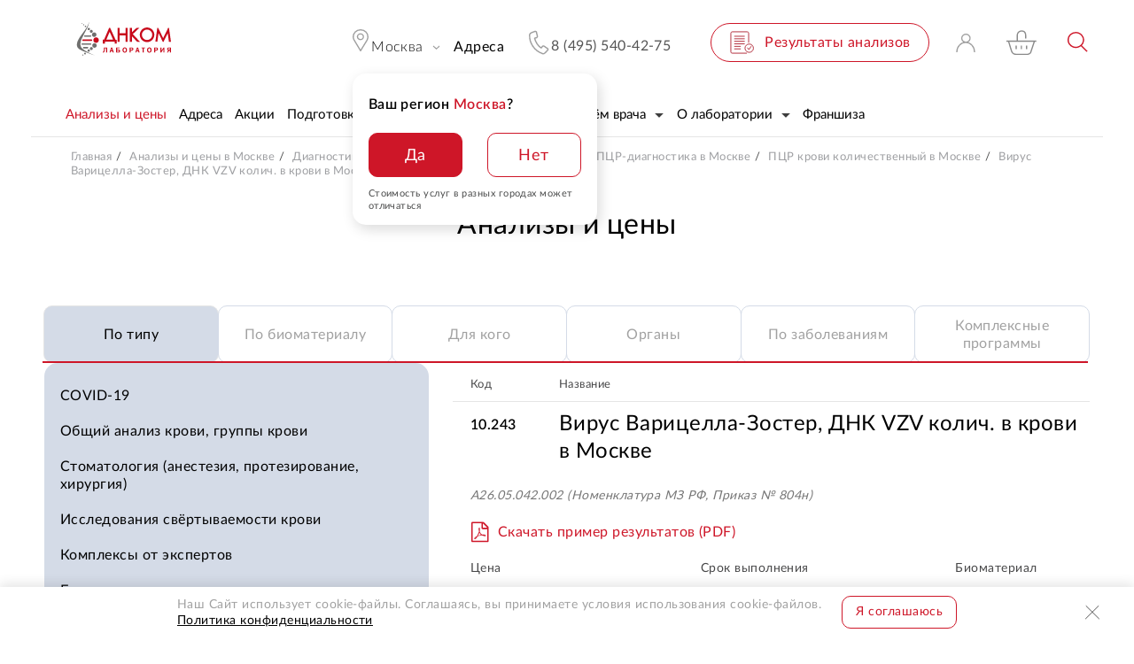

--- FILE ---
content_type: text/html; charset=UTF-8
request_url: https://dnkom.ru/analizy-i-tseny/ptsr-krovi9736/virus-varitsella-zoster-dnk-vzv-kolich-v-krovi/
body_size: 34519
content:
<!DOCTYPE html>
<html lang="ru" >
	<head>
		<!-- NT -->
		<meta name="yandex-verification" content="389677a6f3dd3efa" />
		<meta name="facebook-domain-verification" content="6zw70y81g17ukdgay698882yz1h2x1" />
		<!-- End Facebook Pixel Code -->
		<link rel="preload" href="/local/templates/dnk4/fonts/Lato/Lato-Regular.woff2?v=2" as="font" type="font/woff2" crossorigin>
		<!--Быстрее загрузить-->
		<style>
			a {
				color: var(--link-default-color, #000); /*изначально цвет ссылок был черным */
			}
			a:hover {
				color: var(--link-hover-color, #ce1628);
			}
			.section-header .drop-box-wrapper {
				z-index: -1;
				transform: translate(0,-110%);
			}
			@media (min-width: 1023px) {
				.section-header .swim-wrapper:not(.swim) .drop-menu {
					transform: translate(0,-110%);
				}
			}
		</style>

		<meta name="robots" content="index, follow" />
<meta name="description" content="Вирус Варицелла-Зостер, ДНК VZV колич. в крови в Москве: исследование без записи в лаборатории ДНКОМ. Цена – 1495 руб., быстрые и точные результаты." />
<link rel="canonical" href="https://dnkom.ru/analizy-i-tseny/ptsr-krovi9736/virus-varitsella-zoster-dnk-vzv-kolich-v-krovi/" />
<script data-skip-moving="true">(function(w, d, n) {var cl = "bx-core";var ht = d.documentElement;var htc = ht ? ht.className : undefined;if (htc === undefined || htc.indexOf(cl) !== -1){return;}var ua = n.userAgent;if (/(iPad;)|(iPhone;)/i.test(ua)){cl += " bx-ios";}else if (/Windows/i.test(ua)){cl += ' bx-win';}else if (/Macintosh/i.test(ua)){cl += " bx-mac";}else if (/Linux/i.test(ua) && !/Android/i.test(ua)){cl += " bx-linux";}else if (/Android/i.test(ua)){cl += " bx-android";}cl += (/(ipad|iphone|android|mobile|touch)/i.test(ua) ? " bx-touch" : " bx-no-touch");cl += w.devicePixelRatio && w.devicePixelRatio >= 2? " bx-retina": " bx-no-retina";if (/AppleWebKit/.test(ua)){cl += " bx-chrome";}else if (/Opera/.test(ua)){cl += " bx-opera";}else if (/Firefox/.test(ua)){cl += " bx-firefox";}ht.className = htc ? htc + " " + cl : cl;})(window, document, navigator);</script>

<link href="/bitrix/js/ui/design-tokens/dist/ui.design-tokens.css?172164249226358" type="text/css"  rel="stylesheet" />
<link href="/local/templates/dnk4/css/styles.css?1769002993606446" type="text/css"  data-template-style="true"  rel="stylesheet" />
<link href="/local/templates/dnk4/css/icons.css?176900298867212" type="text/css"  data-template-style="true"  rel="stylesheet" />
<link href="/local/templates/dnk4/css/datepicker.min.css?176900298712257" type="text/css"  data-template-style="true"  rel="stylesheet" />
<link href="/local/templates/dnk4/styles.css?1698231989782" type="text/css"  data-template-style="true"  rel="stylesheet" />






<style>.grecaptcha-badge {display: none;}</style>
<meta name="viewport" content="width=device-width, initial-scale=1.0">
<meta http-equiv="X-UA-Compatible" content="ie=edge">
<link rel="shortcut icon" href="/local/templates/dnk4/myimg/favicon.ico" type="image/x-icon">
<meta name="theme-color" content="#FFF">

					<!-- Global site tag (gtag.js) - Google Analytics -->
									<!-- Global site tag (gtag.js) - Google Analytics -->
									<noscript><img src="https://vk.com/rtrg?p=VK-RTRG-1105095-hz9Qx" style="position:fixed; left:-999px;" alt=""/></noscript>

		<!-- Google Tag Manager -->
				<!-- End Google Tag Manager -->
				
		<title>Вирус Варицелла-Зостер, ДНК VZV колич. в крови: цены, сдать анализы в Москве рядом с вами в лаборатории ДНКОМ</title>
	
	
	</head>

<body>
    <div itemscope itemtype="https://schema.org/WebSite">
        <meta itemprop="url" content="https://dnkom.ru/"/>
        <meta itemprop="name" content="лаборатория ДНКОМ"/>
        <meta itemprop="alternateName" content="ДНКОМ"/>
    </div>
	<!-- Google Tag Manager (noscript) -->
	<noscript><iframe src="https://www.googletagmanager.com/ns.html?id=GTM-PGC548H"
					  height="0" width="0" style="display:none;visibility:hidden"></iframe></noscript>
	<!-- End Google Tag Manager (noscript) -->

			<div id="askrondnkomsale_buttonsamples" style="display:none">
		<div id="addsample">
			<button class="button add-to-cart" >
				В ЗАКАЗ			</button>
		</div>

		<div id="delsample">
			<button class="button add-to-cart in-cart " >
				В ЗАКАЗЕ			</button>
		</div>

		<div id="addsample2">
			<span>В ЗАКАЗ</span>
		</div>

		<div id="delsample2">
			<span>В ЗАКАЗЕ</span>
		</div>

		<div id="addsample3">
			<button class="order-button item-button"><span>В ЗАКАЗ</span></button>
		</div>

		<div id="delsample3">
			<button class="order-button item-button active"><span>В ЗАКАЗЕ</span></button> 
		</div>

		<div id="addsample4">
			В ЗАКАЗ		</div>

		<div id="delsample4">
			В ЗАКАЗЕ		</div>
		
		
		<div id="addsample5">
			<button class="action-button button">В ЗАКАЗ</button>
			
		</div>

		<div id="delsample5" >
			<button class="action-button button active">В ЗАКАЗЕ</button>
		</div>
	</div>

					<div id="askrondnkomsale_buttonsamples" style="display:none">
		<div id="addsample">
			<button class="button add-to-cart" >
				В ЗАКАЗ			</button>
		</div>

		<div id="delsample">
			<button class="button add-to-cart in-cart " >
				В ЗАКАЗЕ			</button>
		</div>

		<div id="addsample2">
			<span>В ЗАКАЗ</span>
		</div>

		<div id="delsample2">
			<span>В ЗАКАЗЕ</span>
		</div>

		<div id="addsample3">
			<button class="order-button item-button"><span>В ЗАКАЗ</span></button>
		</div>

		<div id="delsample3">
			<button class="order-button item-button active"><span>В ЗАКАЗЕ</span></button> 
		</div>

		<div id="addsample4">
			В ЗАКАЗ		</div>

		<div id="delsample4">
			В ЗАКАЗЕ		</div>
		
		
		<div id="addsample5">
			<button class="action-button button">В ЗАКАЗ</button>
			
		</div>

		<div id="delsample5" >
			<button class="action-button button active">В ЗАКАЗЕ</button>
		</div>
	</div>

	<header class="section-header ">	<div class="swim-wrapper  js-swim-line">

		<!-- mobile top line -->
		<div class="mobile-line">
			<div class="mobile-line-container">
				<button onclick="$('.current-city.js-drop-box').click()" class="current-city svg-icon icon-map-pin svg-right-icon icon-arrow-more">
					<span class="city-name">Москва</span>
				</button>
								<a href="tel: 8 (495) 540-42-75" class="link-phone">8 (495) 540-42-75</a>
			</div>
		</div>

		
	<div class="mobile-bottom-nav-menu">
			
			<div class="mobile-bottom-nav-menu__item">
				<a href="/">
																<img src="/local/templates/dnk4/img/icons/mob-bottom-nav-home.svg" width="35" height="30" alt="Главная">
										<div class="mobile-bottom-nav-menu__item-text">
						Главная					</div>
				</a>
			</div>
			
			<div class="mobile-bottom-nav-menu__item">
				<a href="/analizy-i-tseny/po-tipu/">
																<img src="/local/templates/dnk4/img/icons/mob-bottom-nav-cat.svg" width="35" height="30" alt="Каталог">
										<div class="mobile-bottom-nav-menu__item-text">
						Каталог					</div>
				</a>
			</div>
			
			<div class="mobile-bottom-nav-menu__item">
				<a href="/kontakty-adresa-i-uslugi/">
																<img src="/local/templates/dnk4/img/icons/mob-bottom-nav-where.svg" width="35" height="30" alt="Где сдать">
										<div class="mobile-bottom-nav-menu__item-text">
						Где сдать					</div>
				</a>
			</div>
			
			<div class="mobile-bottom-nav-menu__item">
				<a href="/personal/cart/">
											<span class="mobile-bottom-nav-menu__item-badge js-cart-count" style="display:none"></span>
																<img src="/local/templates/dnk4/img/icons/mob-bottom-nav-cart.svg" width="35" height="30" alt="Корзина">
										<div class="mobile-bottom-nav-menu__item-text">
						Корзина					</div>
				</a>
			</div>
			
			<div class="mobile-bottom-nav-menu__item">
				<a href="/personal/cabinet/">
																<img src="/local/templates/dnk4/img/icons/mob-bottom-nav-user.svg" width="35" height="30" alt="Кабинет">
										<div class="mobile-bottom-nav-menu__item-text">
						Кабинет					</div>
				</a>
			</div>
		
	</div>

		<div class="swim-line">
			<div class="drop-menu-wrapper js-drop-menu">
				<div class="overlay js-menu-overlay"></div>
				<div class="drop-menu">
					<div class="menu-container header-container container">
						<div class="mobile-top">
							<div class="mobile-head">

								
<a href="/personal/cart/" class="cart-header-container"
   title="Перейти в заказ" 
   alt="Перейти в заказ">
	<span class="icon-cart cart-ico js-icon-cart"><i class="cart-count" id="cartCount">0</i></span>
</a>

								<div class="mobile-phone-container calltouch_phone_msk_1">
																		<a href="tel:8 (495) 540-42-75" class="mobile-phone comagic_phone">
										8 (495) 540-42-75									</a>

								</div>
								<button class="mobile-menu-close js-menu-close icon-close svg-icon">Закрыть</button>
							</div>
							<div class="mobile-location js-mobile-location">

								<button class="mobile-location-button icon-bold-arrow-right svg-icon" onclick="$('.js-bxmaker__geoip__city__line-name').click()">
		
	<span class="current-city">Москва</span>
	<span class="go-back">Вернуться назад</span>
</button>


							</div>
						</div>

						
		<ul class="mobile-menu">

			
			
			<li class="menu-item active">
				<span class="item-line">
					<a class="item-link" 
					   href="/analizy-i-tseny/po-tipu/"
					   					   ><span>Анализы и цены</span>
					</a>
									</span>

											</li>
			
			
			<li class="menu-item ">
				<span class="item-line">
					<a class="item-link" 
					   href="/kontakty-adresa-i-uslugi/"
					   					   ><span>Адреса</span>
					</a>
									</span>

											</li>
			
			
			<li class="menu-item ">
				<span class="item-line">
					<a class="item-link" 
					   href="/actions/"
					   					   ><span>Акции</span>
					</a>
									</span>

											</li>
			
			
			<li class="menu-item ">
				<span class="item-line">
					<a class="item-link" 
					   href="/analizy-i-tseny/podgotovka-k-analizam/krovi/"
					   					   ><span>Подготовка</span>
					</a>
									</span>

											</li>
			
			
			<li class="menu-item ">
				<span class="item-line">
					<a class="item-link" 
					   href="/analizy-i-tseny/analizy-na-domu/"
					   					   ><span>Анализы на дому</span>
					</a>
									</span>

											</li>
			
			
			<li class="menu-item ">
				<span class="item-line">
					<a class="item-link" 
					   href="/seminar/"
					   					   ><span>Вебинары</span>
					</a>
									</span>

											</li>
			
			
			<li class="menu-item ">
				<span class="item-line">
					<a class="item-link" 
					   href="/online/"
					   					   ><span>Приём врача</span>
					</a>
											<button class="toggle-button" type="button" data-itemtoggle></button>
									</span>

													<ul class="submenu">

													<li class="subitem">
								<a href="/askdoctor/" class="sublink">
									<span>Спроси у доктора</span>
								</a>
							</li>
											</ul>
							</li>
			
			
			<li class="menu-item ">
				<span class="item-line">
					<a class="item-link" 
					   href="/o-kompanii/"
					   					   ><span>О лаборатории</span>
					</a>
											<button class="toggle-button" type="button" data-itemtoggle></button>
									</span>

													<ul class="submenu">

													<li class="subitem">
								<a href="/o-kompanii/press/" class="sublink">
									<span>СМИ о нас</span>
								</a>
							</li>
													<li class="subitem">
								<a href="/vacancy/" class="sublink">
									<span>Вакансии</span>
								</a>
							</li>
													<li class="subitem">
								<a href="/partnery/" class="sublink">
									<span>Партнерам</span>
								</a>
							</li>
													<li class="subitem">
								<a href="/comment/" class="sublink">
									<span>Отзывы</span>
								</a>
							</li>
													<li class="subitem">
								<a href="/o-kompanii/stati/" class="sublink">
									<span>Библиотека</span>
								</a>
							</li>
											</ul>
							</li>
			
			
			<li class="menu-item ">
				<span class="item-line">
					<a class="item-link" 
					   href="/franchise/"
					   					   ><span>Франшиза</span>
					</a>
									</span>

											</li>
			</ul>
	

						<div class="mobile-menu-products"><!--promo_menu-->
	</div>
												
	<ul class="mobile-links small divider">

			
						<li class="">
				<a class="mobile-link " href="/analizy-i-tseny/analizy-na-domu/"
				   				   >
					   Сдать анализы на дому				</a>
			</li>
			
						<li class="">
				<a class="mobile-link " href="/personal/results/"
				   				   >
					   Результаты анализов				</a>
			</li>
			
						<li class="">
				<a class="mobile-link " href="/o-kompanii/loyalty/"
				   				   >
					   Программа лояльности				</a>
			</li>
			</ul>
	
						

					</div>
				</div>
			</div>

			<div class="line-wrapper">
				<div class="header-container top-line container">
					<div class="left-line">
						<div class="logo-box">
							<a href="/">
								<img src="/local/templates/dnk4/img/logo.svg?1=7" alt="Logo">
															</a>
						</div>
						<button class="burger js-burger">
							<span>
								<i></i>
								<i></i>
								<i></i>
							</span>
						</button>
					</div>

					<div class="right-line">

						<div class="location-container drop-box-item js-dropbox-container mobile-active ">
														
							
<button class="current-city svg-icon icon-map-pin svg-right-icon icon-arrow-more js-drop-box">
	<span class="city-name js-bxmaker__geoip__city__line-name">
			
		Москва	</span>
</button>
	<div class="question-area active js-location-select">
		<div class="location-question">
			<div class="question-box">
					
				<div class="question-title">Ваш регион <span>Москва</span>?</div>
				<div class="question-actions">
					<button class="action-button button red"  type="button" onclick="confirmLocation()"><span>Да</span></button>
					<button class="action-button button" type="button" onclick="showLocationSelect()"><span>Нет</span></button>
				</div>
				<div class="question-note">Стоимость услуг в разных городах может отличаться</div>
			</div>
		</div>
	</div>

<div class="drop-box-wrapper drop-city-wrapper">
	<div class="overlay js-dropbox-overlay"></div>
	<div class="drop-box drop-city-box">
		<div class="header-container drop-city-container container">
			<button class="close-box icon-close svg-icon js-dropbox-close">Закрыть</button>

			<div class="cities">
				<div class="cities-v3-wrapper">
					<div class="cities-v3-head">
						<div class="header">Медицинские офисы ДНКОМ</div>
						<div class="mobile-head">
							
<a href="/personal/cart/" class="cart-header-container"
   title="Перейти в заказ" 
   alt="Перейти в заказ">
	<span class="icon-cart cart-ico js-icon-cart"><i class="cart-count" id="cartCount">0</i></span>
</a>

<div class="mobile-phone-container">
	<a href="tel:8 (495) 540-42-75" class="mobile-phone">8 (495) 540-42-75</a>
	<div class="mobile-phone-label">Бесплатно по России</div>
</div>
<button class="mobile-menu-close js-menu-close icon-close svg-icon">Закрыть</button>						</div>
					</div>

					<div class="cities__tabs-wrap">
						<div class="cities__tabs">
																															<button  class="cities__tab active">Россия</button>
								
																								<form action="https://dnkom.kg/" method="POST">
										<button type="submit" class="cities__tab">Кыргызстан</button>
										<input type="hidden" name="show_city_select" value="Y">
									</form>
								
													</div>
					</div>

					<div class="cities-v3 webkit-scrollbar">
						<div class="item-boxy">
							<div class="fast-nav">
																																												<button class=" fast-link
												active												js-askaron__geoip__popup-option												"
												data-url=""
												data-id="8973"
																								type="button"
												data-selected='1'												>
													Москва и область 																					</button>
																																				<a 
											class=" fast-link "
																						href="/spb/analizy-i-tseny/ptsr-krovi9736/virus-varitsella-zoster-dnk-vzv-kolich-v-krovi/"
																						>
												Санкт-Петербург и область 										</a>
																		</button>
																																				<a 
											class=" fast-link "
																						href="/ekaterinburg/analizy-i-tseny/ptsr-krovi9736/virus-varitsella-zoster-dnk-vzv-kolich-v-krovi/"
																						>
												Екатеринбург 										</a>
																		</button>
																																				<a 
											class=" fast-link "
																						href="/kaszan/analizy-i-tseny/ptsr-krovi9736/virus-varitsella-zoster-dnk-vzv-kolich-v-krovi/"
																						>
												Казань 										</a>
																		</button>
																																				<a 
											class=" fast-link "
																						href="/krasnodar/analizy-i-tseny/ptsr-krovi9736/virus-varitsella-zoster-dnk-vzv-kolich-v-krovi/"
																						>
												Краснодар 										</a>
																		</button>
																																				<a 
											class=" fast-link "
																						href="/krasnoyarsk/analizy-i-tseny/ptsr-krovi9736/virus-varitsella-zoster-dnk-vzv-kolich-v-krovi/"
																						>
												Красноярск 										</a>
																		</button>
																																				<a 
											class=" fast-link "
																						href="/nizhniy-novgorod/analizy-i-tseny/ptsr-krovi9736/virus-varitsella-zoster-dnk-vzv-kolich-v-krovi/"
																						>
												Нижний Новгород 										</a>
																		</button>
																																				<a 
											class=" fast-link "
																						href="/omsk/kontakty-adresa-i-uslugi/"
																						>
												Омск 										</a>
																		</button>
																																				<a 
											class=" fast-link "
																						href="/rostov/analizy-i-tseny/ptsr-krovi9736/virus-varitsella-zoster-dnk-vzv-kolich-v-krovi/"
																						>
												Ростов-на-Дону 										</a>
																		</button>
																																				<a 
											class=" fast-link "
																						href="/samara/analizy-i-tseny/ptsr-krovi9736/virus-varitsella-zoster-dnk-vzv-kolich-v-krovi/"
																						>
												Самара 										</a>
																		</button>
																																				<a 
											class=" fast-link "
																						href="/tumen/analizy-i-tseny/ptsr-krovi9736/virus-varitsella-zoster-dnk-vzv-kolich-v-krovi/"
																						>
												Тюмень 										</a>
																		</button>
															</div>
						</div>

						<div class="cities-abc desktop webkit-scrollbar">
																					
								<div class="cities-col">
									
										<div class="letter-box">
											<span class="letter">А </span>											
												<a href="/alushta/analizy-i-tseny/ptsr-krovi9736/virus-varitsella-zoster-dnk-vzv-kolich-v-krovi/" 
												   class="letter-link
												   												   												   												   "
												   												   data-url="/alushta/analizy-i-tseny/ptsr-krovi9736/virus-varitsella-zoster-dnk-vzv-kolich-v-krovi/"
												   data-id="114566"
												   												   												   >
													   Алушта  
												</a>
											
												<a href="/almetevsk/analizy-i-tseny/ptsr-krovi9736/virus-varitsella-zoster-dnk-vzv-kolich-v-krovi/" 
												   class="letter-link
												   												   												   												   "
												   												   data-url="/almetevsk/analizy-i-tseny/ptsr-krovi9736/virus-varitsella-zoster-dnk-vzv-kolich-v-krovi/"
												   data-id="44099"
												   												   												   >
													   Альметьевск  
												</a>
											
												<a href="/arkhangelsk/kontakty-adresa-i-uslugi/" 
												   class="letter-link
												   												   new												   												   "
												   data-label="cкоро"												   data-url="/arkhangelsk/kontakty-adresa-i-uslugi/"
												   data-id="118004"
												   												   												   >
													   Архангельск  
												</a>
											
												<a href="/astrakhan/kontakty-adresa-i-uslugi/" 
												   class="letter-link
												   												   												   												   "
												   												   data-url="/astrakhan/kontakty-adresa-i-uslugi/"
												   data-id="114633"
												   												   												   >
													   Астрахань  
												</a>
																					</div>
																			
										<div class="letter-box">
											<span class="letter">Б </span>											
												<a href="/balashiha/analizy-i-tseny/ptsr-krovi9736/virus-varitsella-zoster-dnk-vzv-kolich-v-krovi/" 
												   class="letter-link
												   												   												   												   "
												   												   data-url="/balashiha/analizy-i-tseny/ptsr-krovi9736/virus-varitsella-zoster-dnk-vzv-kolich-v-krovi/"
												   data-id="36475"
												   												   												   >
													   Балашиха  
												</a>
											
												<a href="/barnaul/analizy-i-tseny/ptsr-krovi9736/virus-varitsella-zoster-dnk-vzv-kolich-v-krovi/" 
												   class="letter-link
												   												   												   												   "
												   												   data-url="/barnaul/analizy-i-tseny/ptsr-krovi9736/virus-varitsella-zoster-dnk-vzv-kolich-v-krovi/"
												   data-id="40423"
												   												   												   >
													   Барнаул  
												</a>
																					</div>
																			
										<div class="letter-box">
											<span class="letter">В </span>											
												<a href="/vidnoe/analizy-i-tseny/ptsr-krovi9736/virus-varitsella-zoster-dnk-vzv-kolich-v-krovi/" 
												   class="letter-link
												   												   												   												   "
												   												   data-url="/vidnoe/analizy-i-tseny/ptsr-krovi9736/virus-varitsella-zoster-dnk-vzv-kolich-v-krovi/"
												   data-id="52104"
												   												   												   >
													   Видное  
												</a>
											
												<a href="/vladikavkaz/analizy-i-tseny/ptsr-krovi9736/virus-varitsella-zoster-dnk-vzv-kolich-v-krovi/" 
												   class="letter-link
												   												   												   												   "
												   												   data-url="/vladikavkaz/analizy-i-tseny/ptsr-krovi9736/virus-varitsella-zoster-dnk-vzv-kolich-v-krovi/"
												   data-id="66402"
												   												   												   >
													   Владикавказ  
												</a>
											
												<a href="/volgograd/kontakty-adresa-i-uslugi/" 
												   class="letter-link
												   												   new												   												   "
												   data-label="cкоро"												   data-url="/volgograd/kontakty-adresa-i-uslugi/"
												   data-id="132587"
												   												   												   >
													   Волгоград  
												</a>
											
												<a href="/voronezh/kontakty-adresa-i-uslugi/" 
												   class="letter-link
												   												   new												   												   "
												   data-label="cкоро"												   data-url="/voronezh/kontakty-adresa-i-uslugi/"
												   data-id="135965"
												   												   												   >
													   Воронеж  
												</a>
											
												<a href="/vyeshki/analizy-i-tseny/ptsr-krovi9736/virus-varitsella-zoster-dnk-vzv-kolich-v-krovi/" 
												   class="letter-link
												   												   												   												   "
												   												   data-url="/vyeshki/analizy-i-tseny/ptsr-krovi9736/virus-varitsella-zoster-dnk-vzv-kolich-v-krovi/"
												   data-id="62238"
												   												   												   >
													   Вёшки  
												</a>
																					</div>
																			
										<div class="letter-box">
											<span class="letter">Г </span>											
												<a href="/groznyy/analizy-i-tseny/ptsr-krovi9736/virus-varitsella-zoster-dnk-vzv-kolich-v-krovi/" 
												   class="letter-link
												   												   												   												   "
												   												   data-url="/groznyy/analizy-i-tseny/ptsr-krovi9736/virus-varitsella-zoster-dnk-vzv-kolich-v-krovi/"
												   data-id="60816"
												   												   												   >
													   Грозный  
												</a>
																					</div>
																			
										<div class="letter-box">
											<span class="letter">Д </span>											
												<a href="/dagomys/analizy-i-tseny/ptsr-krovi9736/virus-varitsella-zoster-dnk-vzv-kolich-v-krovi/" 
												   class="letter-link
												   												   												   												   "
												   												   data-url="/dagomys/analizy-i-tseny/ptsr-krovi9736/virus-varitsella-zoster-dnk-vzv-kolich-v-krovi/"
												   data-id="119424"
												   												   												   >
													   Дагомыс  
												</a>
											
												<a href="/derbent/analizy-i-tseny/ptsr-krovi9736/virus-varitsella-zoster-dnk-vzv-kolich-v-krovi/" 
												   class="letter-link
												   												   												   												   "
												   												   data-url="/derbent/analizy-i-tseny/ptsr-krovi9736/virus-varitsella-zoster-dnk-vzv-kolich-v-krovi/"
												   data-id="44460"
												   												   												   >
													   Дербент  
												</a>
											
												<a href="/dmitrov/analizy-i-tseny/ptsr-krovi9736/virus-varitsella-zoster-dnk-vzv-kolich-v-krovi/" 
												   class="letter-link
												   												   												   												   "
												   												   data-url="/dmitrov/analizy-i-tseny/ptsr-krovi9736/virus-varitsella-zoster-dnk-vzv-kolich-v-krovi/"
												   data-id="27625"
												   												   												   >
													   Дмитров  
												</a>
											
												<a href="/dolgoprudnyy/analizy-i-tseny/ptsr-krovi9736/virus-varitsella-zoster-dnk-vzv-kolich-v-krovi/" 
												   class="letter-link
												   												   												   												   "
												   												   data-url="/dolgoprudnyy/analizy-i-tseny/ptsr-krovi9736/virus-varitsella-zoster-dnk-vzv-kolich-v-krovi/"
												   data-id="33228"
												   												   												   >
													   Долгопрудный  
												</a>
											
												<a href="/domodedovo/analizy-i-tseny/ptsr-krovi9736/virus-varitsella-zoster-dnk-vzv-kolich-v-krovi/" 
												   class="letter-link
												   												   new												   												   "
												   data-label="cкоро"												   data-url="/domodedovo/analizy-i-tseny/ptsr-krovi9736/virus-varitsella-zoster-dnk-vzv-kolich-v-krovi/"
												   data-id="137396"
												   												   												   >
													   Домодедово  
												</a>
											
												<a href="/drozhzhino/analizy-i-tseny/ptsr-krovi9736/virus-varitsella-zoster-dnk-vzv-kolich-v-krovi/" 
												   class="letter-link
												   												   												   												   "
												   												   data-url="/drozhzhino/analizy-i-tseny/ptsr-krovi9736/virus-varitsella-zoster-dnk-vzv-kolich-v-krovi/"
												   data-id="62837"
												   												   												   >
													   Дрожжино  
												</a>
																					</div>
																			
										<div class="letter-box">
											<span class="letter">Е </span>											
												<a href="/evpatoriya/analizy-i-tseny/ptsr-krovi9736/virus-varitsella-zoster-dnk-vzv-kolich-v-krovi/" 
												   class="letter-link
												   												   												   												   "
												   												   data-url="/evpatoriya/analizy-i-tseny/ptsr-krovi9736/virus-varitsella-zoster-dnk-vzv-kolich-v-krovi/"
												   data-id="66207"
												   												   												   >
													   Евпатория  
												</a>
																					</div>
																											</div>
														
								<div class="cities-col">
									
										<div class="letter-box">
																						
												<a href="/egorievsk/analizy-i-tseny/ptsr-krovi9736/virus-varitsella-zoster-dnk-vzv-kolich-v-krovi/" 
												   class="letter-link
												   												   												   												   "
												   												   data-url="/egorievsk/analizy-i-tseny/ptsr-krovi9736/virus-varitsella-zoster-dnk-vzv-kolich-v-krovi/"
												   data-id="25481"
												   												   												   >
													   Егорьевск  
												</a>
											
												<a href="/ekaterinburg/analizy-i-tseny/ptsr-krovi9736/virus-varitsella-zoster-dnk-vzv-kolich-v-krovi/" 
												   class="letter-link
												   												   												   												   "
												   												   data-url="/ekaterinburg/analizy-i-tseny/ptsr-krovi9736/virus-varitsella-zoster-dnk-vzv-kolich-v-krovi/"
												   data-id="46447"
												   												   												   >
													   Екатеринбург  
												</a>
																					</div>
																			
										<div class="letter-box">
											<span class="letter">Ж </span>											
												<a href="/zhukovka/analizy-i-tseny/ptsr-krovi9736/virus-varitsella-zoster-dnk-vzv-kolich-v-krovi/" 
												   class="letter-link
												   												   												   												   "
												   												   data-url="/zhukovka/analizy-i-tseny/ptsr-krovi9736/virus-varitsella-zoster-dnk-vzv-kolich-v-krovi/"
												   data-id="51613"
												   												   												   >
													   Жуковка  
												</a>
																					</div>
																			
										<div class="letter-box">
											<span class="letter">З </span>											
												<a href="/zelenograd/analizy-i-tseny/ptsr-krovi9736/virus-varitsella-zoster-dnk-vzv-kolich-v-krovi/" 
												   class="letter-link
												   												   												   												   "
												   												   data-url="/zelenograd/analizy-i-tseny/ptsr-krovi9736/virus-varitsella-zoster-dnk-vzv-kolich-v-krovi/"
												   data-id="51616"
												   												   												   >
													   Зеленоград  
												</a>
											
												<a href="/znamenskoe/kontakty-adresa-i-uslugi/" 
												   class="letter-link
												   												   												   												   "
												   												   data-url="/znamenskoe/kontakty-adresa-i-uslugi/"
												   data-id="120465"
												   												   												   >
													   Знаменское  
												</a>
																					</div>
																			
										<div class="letter-box">
											<span class="letter">И </span>											
												<a href="/izhevsk/kontakty-adresa-i-uslugi/" 
												   class="letter-link
												   												   												   												   "
												   												   data-url="/izhevsk/kontakty-adresa-i-uslugi/"
												   data-id="133493"
												   												   												   >
													   Ижевск  
												</a>
																					</div>
																			
										<div class="letter-box">
											<span class="letter">К </span>											
												<a href="/kaszan/analizy-i-tseny/ptsr-krovi9736/virus-varitsella-zoster-dnk-vzv-kolich-v-krovi/" 
												   class="letter-link
												   												   												   												   "
												   												   data-url="/kaszan/analizy-i-tseny/ptsr-krovi9736/virus-varitsella-zoster-dnk-vzv-kolich-v-krovi/"
												   data-id="40631"
												   												   												   >
													   Казань  
												</a>
											
												<a href="/kaluga/analizy-i-tseny/ptsr-krovi9736/virus-varitsella-zoster-dnk-vzv-kolich-v-krovi/" 
												   class="letter-link
												   												   												   												   "
												   												   data-url="/kaluga/analizy-i-tseny/ptsr-krovi9736/virus-varitsella-zoster-dnk-vzv-kolich-v-krovi/"
												   data-id="56843"
												   												   												   >
													   Калуга  
												</a>
											
												<a href="/kaspiysk/analizy-i-tseny/ptsr-krovi9736/virus-varitsella-zoster-dnk-vzv-kolich-v-krovi/" 
												   class="letter-link
												   												   												   												   "
												   												   data-url="/kaspiysk/analizy-i-tseny/ptsr-krovi9736/virus-varitsella-zoster-dnk-vzv-kolich-v-krovi/"
												   data-id="40344"
												   												   												   >
													   Каспийск  
												</a>
											
												<a href="/kemerovo/analizy-i-tseny/ptsr-krovi9736/virus-varitsella-zoster-dnk-vzv-kolich-v-krovi/" 
												   class="letter-link
												   												   												   												   "
												   												   data-url="/kemerovo/analizy-i-tseny/ptsr-krovi9736/virus-varitsella-zoster-dnk-vzv-kolich-v-krovi/"
												   data-id="43798"
												   												   												   >
													   Кемерово  
												</a>
											
												<a href="/kirov/analizy-i-tseny/ptsr-krovi9736/virus-varitsella-zoster-dnk-vzv-kolich-v-krovi/" 
												   class="letter-link
												   												   												   												   "
												   												   data-url="/kirov/analizy-i-tseny/ptsr-krovi9736/virus-varitsella-zoster-dnk-vzv-kolich-v-krovi/"
												   data-id="54262"
												   												   												   >
													   Киров  
												</a>
											
												<a href="/korolev/analizy-i-tseny/ptsr-krovi9736/virus-varitsella-zoster-dnk-vzv-kolich-v-krovi/" 
												   class="letter-link
												   												   												   												   "
												   												   data-url="/korolev/analizy-i-tseny/ptsr-krovi9736/virus-varitsella-zoster-dnk-vzv-kolich-v-krovi/"
												   data-id="43866"
												   												   												   >
													   Королев  
												</a>
											
												<a href="/krasnogorsk/analizy-i-tseny/ptsr-krovi9736/virus-varitsella-zoster-dnk-vzv-kolich-v-krovi/" 
												   class="letter-link
												   												   												   												   "
												   												   data-url="/krasnogorsk/analizy-i-tseny/ptsr-krovi9736/virus-varitsella-zoster-dnk-vzv-kolich-v-krovi/"
												   data-id="51617"
												   												   												   >
													   Красногорск  
												</a>
											
												<a href="/krasnodar/analizy-i-tseny/ptsr-krovi9736/virus-varitsella-zoster-dnk-vzv-kolich-v-krovi/" 
												   class="letter-link
												   												   												   												   "
												   												   data-url="/krasnodar/analizy-i-tseny/ptsr-krovi9736/virus-varitsella-zoster-dnk-vzv-kolich-v-krovi/"
												   data-id="46148"
												   												   												   >
													   Краснодар  
												</a>
											
												<a href="/krasnoperekopsk/kontakty-adresa-i-uslugi/" 
												   class="letter-link
												   												   new												   												   "
												   data-label="cкоро"												   data-url="/krasnoperekopsk/kontakty-adresa-i-uslugi/"
												   data-id="137630"
												   												   												   >
													   Красноперекопск  
												</a>
											
												<a href="/krasnoyarsk/analizy-i-tseny/ptsr-krovi9736/virus-varitsella-zoster-dnk-vzv-kolich-v-krovi/" 
												   class="letter-link
												   												   												   												   "
												   												   data-url="/krasnoyarsk/analizy-i-tseny/ptsr-krovi9736/virus-varitsella-zoster-dnk-vzv-kolich-v-krovi/"
												   data-id="115214"
												   												   												   >
													   Красноярск  
												</a>
											
												<a href="/kursk/analizy-i-tseny/ptsr-krovi9736/virus-varitsella-zoster-dnk-vzv-kolich-v-krovi/" 
												   class="letter-link
												   												   												   												   "
												   												   data-url="/kursk/analizy-i-tseny/ptsr-krovi9736/virus-varitsella-zoster-dnk-vzv-kolich-v-krovi/"
												   data-id="26199"
												   												   												   >
													   Курск  
												</a>
																					</div>
																			
										<div class="letter-box">
											<span class="letter">Л </span>											
												<a href="/lipetsk/kontakty-adresa-i-uslugi/" 
												   class="letter-link
												   												   												   												   "
												   												   data-url="/lipetsk/kontakty-adresa-i-uslugi/"
												   data-id="117959"
												   												   												   >
													   Липецк  
												</a>
											
												<a href="/lobnya/analizy-i-tseny/ptsr-krovi9736/virus-varitsella-zoster-dnk-vzv-kolich-v-krovi/" 
												   class="letter-link
												   												   												   												   "
												   												   data-url="/lobnya/analizy-i-tseny/ptsr-krovi9736/virus-varitsella-zoster-dnk-vzv-kolich-v-krovi/"
												   data-id="40625"
												   												   												   >
													   Лобня  
												</a>
																					</div>
																											</div>
														
								<div class="cities-col">
									
										<div class="letter-box">
																						
												<a href="/lyubertsy/analizy-i-tseny/ptsr-krovi9736/virus-varitsella-zoster-dnk-vzv-kolich-v-krovi/" 
												   class="letter-link
												   												   												   												   "
												   												   data-url="/lyubertsy/analizy-i-tseny/ptsr-krovi9736/virus-varitsella-zoster-dnk-vzv-kolich-v-krovi/"
												   data-id="51612"
												   												   												   >
													   Люберцы  
												</a>
																					</div>
																			
										<div class="letter-box">
											<span class="letter">М </span>											
												<a href="/magas/analizy-i-tseny/ptsr-krovi9736/virus-varitsella-zoster-dnk-vzv-kolich-v-krovi/" 
												   class="letter-link
												   												   												   												   "
												   												   data-url="/magas/analizy-i-tseny/ptsr-krovi9736/virus-varitsella-zoster-dnk-vzv-kolich-v-krovi/"
												   data-id="115209"
												   												   												   >
													   Магас  
												</a>
											
												<a href="/magnitogorsk/kontakty-adresa-i-uslugi/" 
												   class="letter-link
												   												   new												   												   "
												   data-label="cкоро"												   data-url="/magnitogorsk/kontakty-adresa-i-uslugi/"
												   data-id="137695"
												   												   												   >
													   Магнитогорск  
												</a>
											
												<a href="/mahachkala/analizy-i-tseny/ptsr-krovi9736/virus-varitsella-zoster-dnk-vzv-kolich-v-krovi/" 
												   class="letter-link
												   												   												   												   "
												   												   data-url="/mahachkala/analizy-i-tseny/ptsr-krovi9736/virus-varitsella-zoster-dnk-vzv-kolich-v-krovi/"
												   data-id="40379"
												   												   												   >
													   Махачкала  
												</a>
											
												<a href="javascript:void(0)" 
												   class="letter-link
												   active												   												   js-askaron__geoip__popup-option												   "
												   												   data-url=""
												   data-id="8973"
												   												   												   >
													   Москва  
												</a>
											
												<a href="/mytishchi/analizy-i-tseny/ptsr-krovi9736/virus-varitsella-zoster-dnk-vzv-kolich-v-krovi/" 
												   class="letter-link
												   												   												   												   "
												   												   data-url="/mytishchi/analizy-i-tseny/ptsr-krovi9736/virus-varitsella-zoster-dnk-vzv-kolich-v-krovi/"
												   data-id="28533"
												   												   												   >
													   Мытищи  
												</a>
																					</div>
																			
										<div class="letter-box">
											<span class="letter">Н </span>											
												<a href="/nazran/analizy-i-tseny/ptsr-krovi9736/virus-varitsella-zoster-dnk-vzv-kolich-v-krovi/" 
												   class="letter-link
												   												   												   												   "
												   												   data-url="/nazran/analizy-i-tseny/ptsr-krovi9736/virus-varitsella-zoster-dnk-vzv-kolich-v-krovi/"
												   data-id="43691"
												   												   												   >
													   Назрань  
												</a>
											
												<a href="/nalchik/analizy-i-tseny/ptsr-krovi9736/virus-varitsella-zoster-dnk-vzv-kolich-v-krovi/" 
												   class="letter-link
												   												   												   												   "
												   												   data-url="/nalchik/analizy-i-tseny/ptsr-krovi9736/virus-varitsella-zoster-dnk-vzv-kolich-v-krovi/"
												   data-id="40825"
												   												   												   >
													   Нальчик  
												</a>
											
												<a href="/nahabino/analizy-i-tseny/ptsr-krovi9736/virus-varitsella-zoster-dnk-vzv-kolich-v-krovi/" 
												   class="letter-link
												   												   												   												   "
												   												   data-url="/nahabino/analizy-i-tseny/ptsr-krovi9736/virus-varitsella-zoster-dnk-vzv-kolich-v-krovi/"
												   data-id="47154"
												   												   												   >
													   Нахабино  
												</a>
											
												<a href="/nizhnevartovsk/analizy-i-tseny/ptsr-krovi9736/virus-varitsella-zoster-dnk-vzv-kolich-v-krovi/" 
												   class="letter-link
												   												   												   												   "
												   												   data-url="/nizhnevartovsk/analizy-i-tseny/ptsr-krovi9736/virus-varitsella-zoster-dnk-vzv-kolich-v-krovi/"
												   data-id="28891"
												   												   												   >
													   Нижневартовск  
												</a>
											
												<a href="/nizhniy-novgorod/analizy-i-tseny/ptsr-krovi9736/virus-varitsella-zoster-dnk-vzv-kolich-v-krovi/" 
												   class="letter-link
												   												   												   												   "
												   												   data-url="/nizhniy-novgorod/analizy-i-tseny/ptsr-krovi9736/virus-varitsella-zoster-dnk-vzv-kolich-v-krovi/"
												   data-id="41200"
												   												   												   >
													   Нижний Новгород  
												</a>
											
												<a href="/novoivanovskoe/analizy-i-tseny/ptsr-krovi9736/virus-varitsella-zoster-dnk-vzv-kolich-v-krovi/" 
												   class="letter-link
												   												   												   												   "
												   												   data-url="/novoivanovskoe/analizy-i-tseny/ptsr-krovi9736/virus-varitsella-zoster-dnk-vzv-kolich-v-krovi/"
												   data-id="65331"
												   												   												   >
													   Новоивановское  
												</a>
																					</div>
																			
										<div class="letter-box">
											<span class="letter">О </span>											
												<a href="/odintsovo/analizy-i-tseny/ptsr-krovi9736/virus-varitsella-zoster-dnk-vzv-kolich-v-krovi/" 
												   class="letter-link
												   												   												   												   "
												   												   data-url="/odintsovo/analizy-i-tseny/ptsr-krovi9736/virus-varitsella-zoster-dnk-vzv-kolich-v-krovi/"
												   data-id="51615"
												   												   												   >
													   Одинцово  
												</a>
											
												<a href="/omsk/kontakty-adresa-i-uslugi/" 
												   class="letter-link
												   												   												   												   "
												   												   data-url="/omsk/kontakty-adresa-i-uslugi/"
												   data-id="117956"
												   												   												   >
													   Омск  
												</a>
																					</div>
																			
										<div class="letter-box">
											<span class="letter">П </span>											
												<a href="/penza/analizy-i-tseny/ptsr-krovi9736/virus-varitsella-zoster-dnk-vzv-kolich-v-krovi/" 
												   class="letter-link
												   												   												   												   "
												   												   data-url="/penza/analizy-i-tseny/ptsr-krovi9736/virus-varitsella-zoster-dnk-vzv-kolich-v-krovi/"
												   data-id="44791"
												   												   												   >
													   Пенза  
												</a>
											
												<a href="/podolsk/analizy-i-tseny/ptsr-krovi9736/virus-varitsella-zoster-dnk-vzv-kolich-v-krovi/" 
												   class="letter-link
												   												   												   												   "
												   												   data-url="/podolsk/analizy-i-tseny/ptsr-krovi9736/virus-varitsella-zoster-dnk-vzv-kolich-v-krovi/"
												   data-id="39959"
												   												   												   >
													   Подольск  
												</a>
											
												<a href="/putilkovo/analizy-i-tseny/ptsr-krovi9736/virus-varitsella-zoster-dnk-vzv-kolich-v-krovi/" 
												   class="letter-link
												   												   												   												   "
												   												   data-url="/putilkovo/analizy-i-tseny/ptsr-krovi9736/virus-varitsella-zoster-dnk-vzv-kolich-v-krovi/"
												   data-id="51832"
												   												   												   >
													   Путилково  
												</a>
											
												<a href="/pushkino/analizy-i-tseny/ptsr-krovi9736/virus-varitsella-zoster-dnk-vzv-kolich-v-krovi/" 
												   class="letter-link
												   												   												   												   "
												   												   data-url="/pushkino/analizy-i-tseny/ptsr-krovi9736/virus-varitsella-zoster-dnk-vzv-kolich-v-krovi/"
												   data-id="43463"
												   												   												   >
													   Пушкино  
												</a>
											
												<a href="/pyatigorsk/analizy-i-tseny/ptsr-krovi9736/virus-varitsella-zoster-dnk-vzv-kolich-v-krovi/" 
												   class="letter-link
												   												   												   												   "
												   												   data-url="/pyatigorsk/analizy-i-tseny/ptsr-krovi9736/virus-varitsella-zoster-dnk-vzv-kolich-v-krovi/"
												   data-id="102750"
												   												   												   >
													   Пятигорск  
												</a>
																					</div>
																											</div>
														
								<div class="cities-col">
									
										<div class="letter-box">
											<span class="letter">Р </span>											
												<a href="/reutov/analizy-i-tseny/ptsr-krovi9736/virus-varitsella-zoster-dnk-vzv-kolich-v-krovi/" 
												   class="letter-link
												   												   												   												   "
												   												   data-url="/reutov/analizy-i-tseny/ptsr-krovi9736/virus-varitsella-zoster-dnk-vzv-kolich-v-krovi/"
												   data-id="62167"
												   												   												   >
													   Реутов  
												</a>
											
												<a href="/rostov/analizy-i-tseny/ptsr-krovi9736/virus-varitsella-zoster-dnk-vzv-kolich-v-krovi/" 
												   class="letter-link
												   												   												   												   "
												   												   data-url="/rostov/analizy-i-tseny/ptsr-krovi9736/virus-varitsella-zoster-dnk-vzv-kolich-v-krovi/"
												   data-id="41600"
												   												   												   >
													   Ростов-на-Дону  
												</a>
											
												<a href="/ryazan/analizy-i-tseny/ptsr-krovi9736/virus-varitsella-zoster-dnk-vzv-kolich-v-krovi/" 
												   class="letter-link
												   												   												   												   "
												   												   data-url="/ryazan/analizy-i-tseny/ptsr-krovi9736/virus-varitsella-zoster-dnk-vzv-kolich-v-krovi/"
												   data-id="28682"
												   												   												   >
													   Рязань  
												</a>
																					</div>
																			
										<div class="letter-box">
											<span class="letter">С </span>											
												<a href="/samara/analizy-i-tseny/ptsr-krovi9736/virus-varitsella-zoster-dnk-vzv-kolich-v-krovi/" 
												   class="letter-link
												   												   												   												   "
												   												   data-url="/samara/analizy-i-tseny/ptsr-krovi9736/virus-varitsella-zoster-dnk-vzv-kolich-v-krovi/"
												   data-id="42532"
												   												   												   >
													   Самара  
												</a>
											
												<a href="/spb/analizy-i-tseny/ptsr-krovi9736/virus-varitsella-zoster-dnk-vzv-kolich-v-krovi/" 
												   class="letter-link
												   												   												   												   "
												   												   data-url="/spb/analizy-i-tseny/ptsr-krovi9736/virus-varitsella-zoster-dnk-vzv-kolich-v-krovi/"
												   data-id="26665"
												   												   												   >
													   Санкт-Петербург  
												</a>
											
												<a href="/sarai/kontakty-adresa-i-uslugi/r-p-sarai-ul-lenina/" 
												   class="letter-link
												   												   												   												   "
												   												   data-url="/sarai/kontakty-adresa-i-uslugi/r-p-sarai-ul-lenina/"
												   data-id="108892"
												   												   												   >
													   Сараи  
												</a>
											
												<a href="/saransk/kontakty-adresa-i-uslugi/g-saransk-ul-kommunisticheskaya/" 
												   class="letter-link
												   												   												   												   "
												   												   data-url="/saransk/kontakty-adresa-i-uslugi/g-saransk-ul-kommunisticheskaya/"
												   data-id="111969"
												   												   												   >
													   Саранск  
												</a>
											
												<a href="/sevastopol/analizy-i-tseny/ptsr-krovi9736/virus-varitsella-zoster-dnk-vzv-kolich-v-krovi/" 
												   class="letter-link
												   												   												   												   "
												   												   data-url="/sevastopol/analizy-i-tseny/ptsr-krovi9736/virus-varitsella-zoster-dnk-vzv-kolich-v-krovi/"
												   data-id="43688"
												   												   												   >
													   Севастополь  
												</a>
											
												<a href="/severodvinsk/kontakty-adresa-i-uslugi/" 
												   class="letter-link
												   												   												   												   "
												   												   data-url="/severodvinsk/kontakty-adresa-i-uslugi/"
												   data-id="132945"
												   												   												   >
													   Северодвинск  
												</a>
											
												<a href="/simferopol/analizy-i-tseny/ptsr-krovi9736/virus-varitsella-zoster-dnk-vzv-kolich-v-krovi/" 
												   class="letter-link
												   												   												   												   "
												   												   data-url="/simferopol/analizy-i-tseny/ptsr-krovi9736/virus-varitsella-zoster-dnk-vzv-kolich-v-krovi/"
												   data-id="43801"
												   												   												   >
													   Симферополь  
												</a>
											
												<a href="/sochi/analizy-i-tseny/ptsr-krovi9736/virus-varitsella-zoster-dnk-vzv-kolich-v-krovi/" 
												   class="letter-link
												   												   												   												   "
												   												   data-url="/sochi/analizy-i-tseny/ptsr-krovi9736/virus-varitsella-zoster-dnk-vzv-kolich-v-krovi/"
												   data-id="40560"
												   												   												   >
													   Сочи  
												</a>
											
												<a href="/stavropol/analizy-i-tseny/ptsr-krovi9736/virus-varitsella-zoster-dnk-vzv-kolich-v-krovi/" 
												   class="letter-link
												   												   												   												   "
												   												   data-url="/stavropol/analizy-i-tseny/ptsr-krovi9736/virus-varitsella-zoster-dnk-vzv-kolich-v-krovi/"
												   data-id="44257"
												   												   												   >
													   Ставрополь  
												</a>
											
												<a href="/surgut/analizy-i-tseny/ptsr-krovi9736/virus-varitsella-zoster-dnk-vzv-kolich-v-krovi/" 
												   class="letter-link
												   												   												   												   "
												   												   data-url="/surgut/analizy-i-tseny/ptsr-krovi9736/virus-varitsella-zoster-dnk-vzv-kolich-v-krovi/"
												   data-id="41460"
												   												   												   >
													   Сургут  
												</a>
											
												<a href="/syktyvkar/analizy-i-tseny/ptsr-krovi9736/virus-varitsella-zoster-dnk-vzv-kolich-v-krovi/" 
												   class="letter-link
												   												   												   												   "
												   												   data-url="/syktyvkar/analizy-i-tseny/ptsr-krovi9736/virus-varitsella-zoster-dnk-vzv-kolich-v-krovi/"
												   data-id="65333"
												   												   												   >
													   Сыктывкар  
												</a>
																					</div>
																			
										<div class="letter-box">
											<span class="letter">Т </span>											
												<a href="/tambov/kontakty-adresa-i-uslugi/" 
												   class="letter-link
												   												   												   												   "
												   												   data-url="/tambov/kontakty-adresa-i-uslugi/"
												   data-id="131896"
												   												   												   >
													   Тамбов  
												</a>
											
												<a href="/tver/kontakty-adresa-i-uslugi/" 
												   class="letter-link
												   												   												   												   "
												   												   data-url="/tver/kontakty-adresa-i-uslugi/"
												   data-id="110199"
												   												   												   >
													   Тверь  
												</a>
											
												<a href="/terek/analizy-i-tseny/ptsr-krovi9736/virus-varitsella-zoster-dnk-vzv-kolich-v-krovi/" 
												   class="letter-link
												   												   												   												   "
												   												   data-url="/terek/analizy-i-tseny/ptsr-krovi9736/virus-varitsella-zoster-dnk-vzv-kolich-v-krovi/"
												   data-id="64401"
												   												   												   >
													   Терек  
												</a>
											
												<a href="/tolyatti/analizy-i-tseny/ptsr-krovi9736/virus-varitsella-zoster-dnk-vzv-kolich-v-krovi/" 
												   class="letter-link
												   												   												   												   "
												   												   data-url="/tolyatti/analizy-i-tseny/ptsr-krovi9736/virus-varitsella-zoster-dnk-vzv-kolich-v-krovi/"
												   data-id="44074"
												   												   												   >
													   Тольятти  
												</a>
											
												<a href="/tomsk/analizy-i-tseny/ptsr-krovi9736/virus-varitsella-zoster-dnk-vzv-kolich-v-krovi/" 
												   class="letter-link
												   												   												   												   "
												   												   data-url="/tomsk/analizy-i-tseny/ptsr-krovi9736/virus-varitsella-zoster-dnk-vzv-kolich-v-krovi/"
												   data-id="108894"
												   												   												   >
													   Томск  
												</a>
																					</div>
																											</div>
														
								<div class="cities-col">
									
										<div class="letter-box">
																						
												<a href="/troitsk/analizy-i-tseny/ptsr-krovi9736/virus-varitsella-zoster-dnk-vzv-kolich-v-krovi/" 
												   class="letter-link
												   												   												   												   "
												   												   data-url="/troitsk/analizy-i-tseny/ptsr-krovi9736/virus-varitsella-zoster-dnk-vzv-kolich-v-krovi/"
												   data-id="51618"
												   												   												   >
													   Троицк  
												</a>
											
												<a href="/tuapse/analizy-i-tseny/ptsr-krovi9736/virus-varitsella-zoster-dnk-vzv-kolich-v-krovi/" 
												   class="letter-link
												   												   												   												   "
												   												   data-url="/tuapse/analizy-i-tseny/ptsr-krovi9736/virus-varitsella-zoster-dnk-vzv-kolich-v-krovi/"
												   data-id="102708"
												   												   												   >
													   Туапсе  
												</a>
											
												<a href="/tula/analizy-i-tseny/ptsr-krovi9736/virus-varitsella-zoster-dnk-vzv-kolich-v-krovi/" 
												   class="letter-link
												   												   												   												   "
												   												   data-url="/tula/analizy-i-tseny/ptsr-krovi9736/virus-varitsella-zoster-dnk-vzv-kolich-v-krovi/"
												   data-id="8974"
												   												   												   >
													   Тула  
												</a>
											
												<a href="/tumen/analizy-i-tseny/ptsr-krovi9736/virus-varitsella-zoster-dnk-vzv-kolich-v-krovi/" 
												   class="letter-link
												   												   												   												   "
												   												   data-url="/tumen/analizy-i-tseny/ptsr-krovi9736/virus-varitsella-zoster-dnk-vzv-kolich-v-krovi/"
												   data-id="41037"
												   												   												   >
													   Тюмень  
												</a>
																					</div>
																			
										<div class="letter-box">
											<span class="letter">У </span>											
												<a href="/ulyanovsk/analizy-i-tseny/ptsr-krovi9736/virus-varitsella-zoster-dnk-vzv-kolich-v-krovi/" 
												   class="letter-link
												   												   												   												   "
												   												   data-url="/ulyanovsk/analizy-i-tseny/ptsr-krovi9736/virus-varitsella-zoster-dnk-vzv-kolich-v-krovi/"
												   data-id="108212"
												   												   												   >
													   Ульяновск  
												</a>
											
												<a href="/ufa/kontakty-adresa-i-uslugi/" 
												   class="letter-link
												   												   new												   												   "
												   data-label="cкоро"												   data-url="/ufa/kontakty-adresa-i-uslugi/"
												   data-id="132459"
												   												   												   >
													   Уфа  
												</a>
																					</div>
																			
										<div class="letter-box">
											<span class="letter">Х </span>											
												<a href="/khasavyurt/analizy-i-tseny/ptsr-krovi9736/virus-varitsella-zoster-dnk-vzv-kolich-v-krovi/" 
												   class="letter-link
												   												   												   												   "
												   												   data-url="/khasavyurt/analizy-i-tseny/ptsr-krovi9736/virus-varitsella-zoster-dnk-vzv-kolich-v-krovi/"
												   data-id="62302"
												   												   												   >
													   Хасавюрт  
												</a>
											
												<a href="/khimki/analizy-i-tseny/ptsr-krovi9736/virus-varitsella-zoster-dnk-vzv-kolich-v-krovi/" 
												   class="letter-link
												   												   												   												   "
												   												   data-url="/khimki/analizy-i-tseny/ptsr-krovi9736/virus-varitsella-zoster-dnk-vzv-kolich-v-krovi/"
												   data-id="51614"
												   												   												   >
													   Химки  
												</a>
																					</div>
																			
										<div class="letter-box">
											<span class="letter">Ч </span>											
												<a href="/cherepovets/analizy-i-tseny/ptsr-krovi9736/virus-varitsella-zoster-dnk-vzv-kolich-v-krovi/" 
												   class="letter-link
												   												   												   												   "
												   												   data-url="/cherepovets/analizy-i-tseny/ptsr-krovi9736/virus-varitsella-zoster-dnk-vzv-kolich-v-krovi/"
												   data-id="65055"
												   												   												   >
													   Череповец  
												</a>
											
												<a href="/cherkessk/analizy-i-tseny/ptsr-krovi9736/virus-varitsella-zoster-dnk-vzv-kolich-v-krovi/" 
												   class="letter-link
												   												   												   												   "
												   												   data-url="/cherkessk/analizy-i-tseny/ptsr-krovi9736/virus-varitsella-zoster-dnk-vzv-kolich-v-krovi/"
												   data-id="8975"
												   												   												   >
													   Черкесск  
												</a>
																					</div>
																			
										<div class="letter-box">
											<span class="letter">Ш </span>											
												<a href="/shatura/kontakty-adresa-i-uslugi/" 
												   class="letter-link
												   												   new												   												   "
												   data-label="cкоро"												   data-url="/shatura/kontakty-adresa-i-uslugi/"
												   data-id="137977"
												   												   												   >
													   Шатура  
												</a>
																					</div>
																			
										<div class="letter-box">
											<span class="letter">Щ </span>											
												<a href="/shchyelkovo/analizy-i-tseny/ptsr-krovi9736/virus-varitsella-zoster-dnk-vzv-kolich-v-krovi/" 
												   class="letter-link
												   												   												   												   "
												   												   data-url="/shchyelkovo/analizy-i-tseny/ptsr-krovi9736/virus-varitsella-zoster-dnk-vzv-kolich-v-krovi/"
												   data-id="118000"
												   												   												   >
													   Щёлково  
												</a>
																					</div>
																			
										<div class="letter-box">
											<span class="letter">Э </span>											
												<a href="/elista/kontakty-adresa-i-uslugi/" 
												   class="letter-link
												   												   												   												   "
												   												   data-url="/elista/kontakty-adresa-i-uslugi/"
												   data-id="136291"
												   												   												   >
													   Элиста  
												</a>
																					</div>
																			
										<div class="letter-box">
											<span class="letter">Я </span>											
												<a href="/yagodnoe/kontakty-adresa-i-uslugi/" 
												   class="letter-link
												   												   new												   												   "
												   data-label="cкоро"												   data-url="/yagodnoe/kontakty-adresa-i-uslugi/"
												   data-id="114567"
												   												   												   >
													   Ягодное  
												</a>
											
												<a href="/yalta/analizy-i-tseny/ptsr-krovi9736/virus-varitsella-zoster-dnk-vzv-kolich-v-krovi/" 
												   class="letter-link
												   												   												   												   "
												   												   data-url="/yalta/analizy-i-tseny/ptsr-krovi9736/virus-varitsella-zoster-dnk-vzv-kolich-v-krovi/"
												   data-id="51915"
												   												   												   >
													   Ялта  
												</a>
											
												<a href="/yaroslavl/analizy-i-tseny/ptsr-krovi9736/virus-varitsella-zoster-dnk-vzv-kolich-v-krovi/" 
												   class="letter-link
												   												   												   												   "
												   												   data-url="/yaroslavl/analizy-i-tseny/ptsr-krovi9736/virus-varitsella-zoster-dnk-vzv-kolich-v-krovi/"
												   data-id="39746"
												   												   												   >
													   Ярославль  
												</a>
																					</div>
																											</div>
													</div>

						<div class="cities-abc tablet">
																						<div class="cities-col">
																																						<div class="letter-box">
											<span class="letter">А </span>											
												<a href="/alushta/analizy-i-tseny/ptsr-krovi9736/virus-varitsella-zoster-dnk-vzv-kolich-v-krovi/" 
												   class="letter-link
												   												   												   												   "

												   												   data-url="/alushta/analizy-i-tseny/ptsr-krovi9736/virus-varitsella-zoster-dnk-vzv-kolich-v-krovi/"
												   data-id="114566"
												   												   >
													   Алушта  
													
												</a>

																																			
												<a href="/almetevsk/analizy-i-tseny/ptsr-krovi9736/virus-varitsella-zoster-dnk-vzv-kolich-v-krovi/" 
												   class="letter-link
												   												   												   												   "

												   												   data-url="/almetevsk/analizy-i-tseny/ptsr-krovi9736/virus-varitsella-zoster-dnk-vzv-kolich-v-krovi/"
												   data-id="44099"
												   												   >
													   Альметьевск  
													
												</a>

																																			
												<a href="/arkhangelsk/kontakty-adresa-i-uslugi/" 
												   class="letter-link
												   												   new												   												   "

												   data-label="cкоро"												   data-url="/arkhangelsk/kontakty-adresa-i-uslugi/"
												   data-id="118004"
												   												   >
													   Архангельск  
													
												</a>

																																			
												<a href="/astrakhan/kontakty-adresa-i-uslugi/" 
												   class="letter-link
												   												   												   												   "

												   												   data-url="/astrakhan/kontakty-adresa-i-uslugi/"
												   data-id="114633"
												   												   >
													   Астрахань  
													
												</a>

																																													</div>
																																							<div class="letter-box">
											<span class="letter">Б </span>											
												<a href="/balashiha/analizy-i-tseny/ptsr-krovi9736/virus-varitsella-zoster-dnk-vzv-kolich-v-krovi/" 
												   class="letter-link
												   												   												   												   "

												   												   data-url="/balashiha/analizy-i-tseny/ptsr-krovi9736/virus-varitsella-zoster-dnk-vzv-kolich-v-krovi/"
												   data-id="36475"
												   												   >
													   Балашиха  
													
												</a>

																																			
												<a href="/barnaul/analizy-i-tseny/ptsr-krovi9736/virus-varitsella-zoster-dnk-vzv-kolich-v-krovi/" 
												   class="letter-link
												   												   												   												   "

												   												   data-url="/barnaul/analizy-i-tseny/ptsr-krovi9736/virus-varitsella-zoster-dnk-vzv-kolich-v-krovi/"
												   data-id="40423"
												   												   >
													   Барнаул  
													
												</a>

																																													</div>
																																							<div class="letter-box">
											<span class="letter">В </span>											
												<a href="/vidnoe/analizy-i-tseny/ptsr-krovi9736/virus-varitsella-zoster-dnk-vzv-kolich-v-krovi/" 
												   class="letter-link
												   												   												   												   "

												   												   data-url="/vidnoe/analizy-i-tseny/ptsr-krovi9736/virus-varitsella-zoster-dnk-vzv-kolich-v-krovi/"
												   data-id="52104"
												   												   >
													   Видное  
													
												</a>

																																			
												<a href="/vladikavkaz/analizy-i-tseny/ptsr-krovi9736/virus-varitsella-zoster-dnk-vzv-kolich-v-krovi/" 
												   class="letter-link
												   												   												   												   "

												   												   data-url="/vladikavkaz/analizy-i-tseny/ptsr-krovi9736/virus-varitsella-zoster-dnk-vzv-kolich-v-krovi/"
												   data-id="66402"
												   												   >
													   Владикавказ  
													
												</a>

																																			
												<a href="/volgograd/kontakty-adresa-i-uslugi/" 
												   class="letter-link
												   												   new												   												   "

												   data-label="cкоро"												   data-url="/volgograd/kontakty-adresa-i-uslugi/"
												   data-id="132587"
												   												   >
													   Волгоград  
													
												</a>

																																			
												<a href="/voronezh/kontakty-adresa-i-uslugi/" 
												   class="letter-link
												   												   new												   												   "

												   data-label="cкоро"												   data-url="/voronezh/kontakty-adresa-i-uslugi/"
												   data-id="135965"
												   												   >
													   Воронеж  
													
												</a>

																																			
												<a href="/vyeshki/analizy-i-tseny/ptsr-krovi9736/virus-varitsella-zoster-dnk-vzv-kolich-v-krovi/" 
												   class="letter-link
												   												   												   												   "

												   												   data-url="/vyeshki/analizy-i-tseny/ptsr-krovi9736/virus-varitsella-zoster-dnk-vzv-kolich-v-krovi/"
												   data-id="62238"
												   												   >
													   Вёшки  
													
												</a>

																																													</div>
																																							<div class="letter-box">
											<span class="letter">Г </span>											
												<a href="/groznyy/analizy-i-tseny/ptsr-krovi9736/virus-varitsella-zoster-dnk-vzv-kolich-v-krovi/" 
												   class="letter-link
												   												   												   												   "

												   												   data-url="/groznyy/analizy-i-tseny/ptsr-krovi9736/virus-varitsella-zoster-dnk-vzv-kolich-v-krovi/"
												   data-id="60816"
												   												   >
													   Грозный  
													
												</a>

																																													</div>
																																							<div class="letter-box">
											<span class="letter">Д </span>											
												<a href="/dagomys/analizy-i-tseny/ptsr-krovi9736/virus-varitsella-zoster-dnk-vzv-kolich-v-krovi/" 
												   class="letter-link
												   												   												   												   "

												   												   data-url="/dagomys/analizy-i-tseny/ptsr-krovi9736/virus-varitsella-zoster-dnk-vzv-kolich-v-krovi/"
												   data-id="119424"
												   												   >
													   Дагомыс  
													
												</a>

																																			
												<a href="/derbent/analizy-i-tseny/ptsr-krovi9736/virus-varitsella-zoster-dnk-vzv-kolich-v-krovi/" 
												   class="letter-link
												   												   												   												   "

												   												   data-url="/derbent/analizy-i-tseny/ptsr-krovi9736/virus-varitsella-zoster-dnk-vzv-kolich-v-krovi/"
												   data-id="44460"
												   												   >
													   Дербент  
													
												</a>

																																			
												<a href="/dmitrov/analizy-i-tseny/ptsr-krovi9736/virus-varitsella-zoster-dnk-vzv-kolich-v-krovi/" 
												   class="letter-link
												   												   												   												   "

												   												   data-url="/dmitrov/analizy-i-tseny/ptsr-krovi9736/virus-varitsella-zoster-dnk-vzv-kolich-v-krovi/"
												   data-id="27625"
												   												   >
													   Дмитров  
													
												</a>

																																			
												<a href="/dolgoprudnyy/analizy-i-tseny/ptsr-krovi9736/virus-varitsella-zoster-dnk-vzv-kolich-v-krovi/" 
												   class="letter-link
												   												   												   												   "

												   												   data-url="/dolgoprudnyy/analizy-i-tseny/ptsr-krovi9736/virus-varitsella-zoster-dnk-vzv-kolich-v-krovi/"
												   data-id="33228"
												   												   >
													   Долгопрудный  
													
												</a>

																																			
												<a href="/domodedovo/analizy-i-tseny/ptsr-krovi9736/virus-varitsella-zoster-dnk-vzv-kolich-v-krovi/" 
												   class="letter-link
												   												   new												   												   "

												   data-label="cкоро"												   data-url="/domodedovo/analizy-i-tseny/ptsr-krovi9736/virus-varitsella-zoster-dnk-vzv-kolich-v-krovi/"
												   data-id="137396"
												   												   >
													   Домодедово  
													
												</a>

																																			
												<a href="/drozhzhino/analizy-i-tseny/ptsr-krovi9736/virus-varitsella-zoster-dnk-vzv-kolich-v-krovi/" 
												   class="letter-link
												   												   												   												   "

												   												   data-url="/drozhzhino/analizy-i-tseny/ptsr-krovi9736/virus-varitsella-zoster-dnk-vzv-kolich-v-krovi/"
												   data-id="62837"
												   												   >
													   Дрожжино  
													
												</a>

																																													</div>
																																							<div class="letter-box">
											<span class="letter">Е </span>											
												<a href="/evpatoriya/analizy-i-tseny/ptsr-krovi9736/virus-varitsella-zoster-dnk-vzv-kolich-v-krovi/" 
												   class="letter-link
												   												   												   												   "

												   												   data-url="/evpatoriya/analizy-i-tseny/ptsr-krovi9736/virus-varitsella-zoster-dnk-vzv-kolich-v-krovi/"
												   data-id="66207"
												   												   >
													   Евпатория  
													
												</a>

																																			
												<a href="/egorievsk/analizy-i-tseny/ptsr-krovi9736/virus-varitsella-zoster-dnk-vzv-kolich-v-krovi/" 
												   class="letter-link
												   												   												   												   "

												   												   data-url="/egorievsk/analizy-i-tseny/ptsr-krovi9736/virus-varitsella-zoster-dnk-vzv-kolich-v-krovi/"
												   data-id="25481"
												   												   >
													   Егорьевск  
													
												</a>

																																			
												<a href="/ekaterinburg/analizy-i-tseny/ptsr-krovi9736/virus-varitsella-zoster-dnk-vzv-kolich-v-krovi/" 
												   class="letter-link
												   												   												   												   "

												   												   data-url="/ekaterinburg/analizy-i-tseny/ptsr-krovi9736/virus-varitsella-zoster-dnk-vzv-kolich-v-krovi/"
												   data-id="46447"
												   												   >
													   Екатеринбург  
													
												</a>

																																													</div>
																																							<div class="letter-box">
											<span class="letter">Ж </span>											
												<a href="/zhukovka/analizy-i-tseny/ptsr-krovi9736/virus-varitsella-zoster-dnk-vzv-kolich-v-krovi/" 
												   class="letter-link
												   												   												   												   "

												   												   data-url="/zhukovka/analizy-i-tseny/ptsr-krovi9736/virus-varitsella-zoster-dnk-vzv-kolich-v-krovi/"
												   data-id="51613"
												   												   >
													   Жуковка  
													
												</a>

																																													</div>
																																							<div class="letter-box">
											<span class="letter">З </span>											
												<a href="/zelenograd/analizy-i-tseny/ptsr-krovi9736/virus-varitsella-zoster-dnk-vzv-kolich-v-krovi/" 
												   class="letter-link
												   												   												   												   "

												   												   data-url="/zelenograd/analizy-i-tseny/ptsr-krovi9736/virus-varitsella-zoster-dnk-vzv-kolich-v-krovi/"
												   data-id="51616"
												   												   >
													   Зеленоград  
													
												</a>

																																			
												<a href="/znamenskoe/kontakty-adresa-i-uslugi/" 
												   class="letter-link
												   												   												   												   "

												   												   data-url="/znamenskoe/kontakty-adresa-i-uslugi/"
												   data-id="120465"
												   												   >
													   Знаменское  
													
												</a>

																																													</div>
																																							<div class="letter-box">
											<span class="letter">И </span>											
												<a href="/izhevsk/kontakty-adresa-i-uslugi/" 
												   class="letter-link
												   												   												   												   "

												   												   data-url="/izhevsk/kontakty-adresa-i-uslugi/"
												   data-id="133493"
												   												   >
													   Ижевск  
													
												</a>

																																													</div>
																																							<div class="letter-box">
											<span class="letter">К </span>											
												<a href="/kaszan/analizy-i-tseny/ptsr-krovi9736/virus-varitsella-zoster-dnk-vzv-kolich-v-krovi/" 
												   class="letter-link
												   												   												   												   "

												   												   data-url="/kaszan/analizy-i-tseny/ptsr-krovi9736/virus-varitsella-zoster-dnk-vzv-kolich-v-krovi/"
												   data-id="40631"
												   												   >
													   Казань  
													
												</a>

																																			
												<a href="/kaluga/analizy-i-tseny/ptsr-krovi9736/virus-varitsella-zoster-dnk-vzv-kolich-v-krovi/" 
												   class="letter-link
												   												   												   												   "

												   												   data-url="/kaluga/analizy-i-tseny/ptsr-krovi9736/virus-varitsella-zoster-dnk-vzv-kolich-v-krovi/"
												   data-id="56843"
												   												   >
													   Калуга  
													
												</a>

																																			
												<a href="/kaspiysk/analizy-i-tseny/ptsr-krovi9736/virus-varitsella-zoster-dnk-vzv-kolich-v-krovi/" 
												   class="letter-link
												   												   												   												   "

												   												   data-url="/kaspiysk/analizy-i-tseny/ptsr-krovi9736/virus-varitsella-zoster-dnk-vzv-kolich-v-krovi/"
												   data-id="40344"
												   												   >
													   Каспийск  
													
												</a>

																																			
												<a href="/kemerovo/analizy-i-tseny/ptsr-krovi9736/virus-varitsella-zoster-dnk-vzv-kolich-v-krovi/" 
												   class="letter-link
												   												   												   												   "

												   												   data-url="/kemerovo/analizy-i-tseny/ptsr-krovi9736/virus-varitsella-zoster-dnk-vzv-kolich-v-krovi/"
												   data-id="43798"
												   												   >
													   Кемерово  
													
												</a>

																																			
												<a href="/kirov/analizy-i-tseny/ptsr-krovi9736/virus-varitsella-zoster-dnk-vzv-kolich-v-krovi/" 
												   class="letter-link
												   												   												   												   "

												   												   data-url="/kirov/analizy-i-tseny/ptsr-krovi9736/virus-varitsella-zoster-dnk-vzv-kolich-v-krovi/"
												   data-id="54262"
												   												   >
													   Киров  
													
												</a>

																																			
												<a href="/korolev/analizy-i-tseny/ptsr-krovi9736/virus-varitsella-zoster-dnk-vzv-kolich-v-krovi/" 
												   class="letter-link
												   												   												   												   "

												   												   data-url="/korolev/analizy-i-tseny/ptsr-krovi9736/virus-varitsella-zoster-dnk-vzv-kolich-v-krovi/"
												   data-id="43866"
												   												   >
													   Королев  
													
												</a>

																																													</div>
																											</div>
															<div class="cities-col">
																																						<div class="letter-box">
																						
												<a href="/krasnogorsk/analizy-i-tseny/ptsr-krovi9736/virus-varitsella-zoster-dnk-vzv-kolich-v-krovi/" 
												   class="letter-link
												   												   												   												   "

												   												   data-url="/krasnogorsk/analizy-i-tseny/ptsr-krovi9736/virus-varitsella-zoster-dnk-vzv-kolich-v-krovi/"
												   data-id="51617"
												   												   >
													   Красногорск  
													
												</a>

																																			
												<a href="/krasnodar/analizy-i-tseny/ptsr-krovi9736/virus-varitsella-zoster-dnk-vzv-kolich-v-krovi/" 
												   class="letter-link
												   												   												   												   "

												   												   data-url="/krasnodar/analizy-i-tseny/ptsr-krovi9736/virus-varitsella-zoster-dnk-vzv-kolich-v-krovi/"
												   data-id="46148"
												   												   >
													   Краснодар  
													
												</a>

																																			
												<a href="/krasnoperekopsk/kontakty-adresa-i-uslugi/" 
												   class="letter-link
												   												   new												   												   "

												   data-label="cкоро"												   data-url="/krasnoperekopsk/kontakty-adresa-i-uslugi/"
												   data-id="137630"
												   												   >
													   Красноперекопск  
													
												</a>

																																			
												<a href="/krasnoyarsk/analizy-i-tseny/ptsr-krovi9736/virus-varitsella-zoster-dnk-vzv-kolich-v-krovi/" 
												   class="letter-link
												   												   												   												   "

												   												   data-url="/krasnoyarsk/analizy-i-tseny/ptsr-krovi9736/virus-varitsella-zoster-dnk-vzv-kolich-v-krovi/"
												   data-id="115214"
												   												   >
													   Красноярск  
													
												</a>

																																			
												<a href="/kursk/analizy-i-tseny/ptsr-krovi9736/virus-varitsella-zoster-dnk-vzv-kolich-v-krovi/" 
												   class="letter-link
												   												   												   												   "

												   												   data-url="/kursk/analizy-i-tseny/ptsr-krovi9736/virus-varitsella-zoster-dnk-vzv-kolich-v-krovi/"
												   data-id="26199"
												   												   >
													   Курск  
													
												</a>

																																													</div>
																																							<div class="letter-box">
											<span class="letter">Л </span>											
												<a href="/lipetsk/kontakty-adresa-i-uslugi/" 
												   class="letter-link
												   												   												   												   "

												   												   data-url="/lipetsk/kontakty-adresa-i-uslugi/"
												   data-id="117959"
												   												   >
													   Липецк  
													
												</a>

																																			
												<a href="/lobnya/analizy-i-tseny/ptsr-krovi9736/virus-varitsella-zoster-dnk-vzv-kolich-v-krovi/" 
												   class="letter-link
												   												   												   												   "

												   												   data-url="/lobnya/analizy-i-tseny/ptsr-krovi9736/virus-varitsella-zoster-dnk-vzv-kolich-v-krovi/"
												   data-id="40625"
												   												   >
													   Лобня  
													
												</a>

																																			
												<a href="/lyubertsy/analizy-i-tseny/ptsr-krovi9736/virus-varitsella-zoster-dnk-vzv-kolich-v-krovi/" 
												   class="letter-link
												   												   												   												   "

												   												   data-url="/lyubertsy/analizy-i-tseny/ptsr-krovi9736/virus-varitsella-zoster-dnk-vzv-kolich-v-krovi/"
												   data-id="51612"
												   												   >
													   Люберцы  
													
												</a>

																																													</div>
																																							<div class="letter-box">
											<span class="letter">М </span>											
												<a href="/magas/analizy-i-tseny/ptsr-krovi9736/virus-varitsella-zoster-dnk-vzv-kolich-v-krovi/" 
												   class="letter-link
												   												   												   												   "

												   												   data-url="/magas/analizy-i-tseny/ptsr-krovi9736/virus-varitsella-zoster-dnk-vzv-kolich-v-krovi/"
												   data-id="115209"
												   												   >
													   Магас  
													
												</a>

																																			
												<a href="/magnitogorsk/kontakty-adresa-i-uslugi/" 
												   class="letter-link
												   												   new												   												   "

												   data-label="cкоро"												   data-url="/magnitogorsk/kontakty-adresa-i-uslugi/"
												   data-id="137695"
												   												   >
													   Магнитогорск  
													
												</a>

																																			
												<a href="/mahachkala/analizy-i-tseny/ptsr-krovi9736/virus-varitsella-zoster-dnk-vzv-kolich-v-krovi/" 
												   class="letter-link
												   												   												   												   "

												   												   data-url="/mahachkala/analizy-i-tseny/ptsr-krovi9736/virus-varitsella-zoster-dnk-vzv-kolich-v-krovi/"
												   data-id="40379"
												   												   >
													   Махачкала  
													
												</a>

																																			
												<a href="javascript:void(0);" 
												   class="letter-link
												   active												   												   js-askaron__geoip__popup-option												   "

												   												   data-url=""
												   data-id="8973"
												   												   >
													   Москва  
													
												</a>

																																			
												<a href="/mytishchi/analizy-i-tseny/ptsr-krovi9736/virus-varitsella-zoster-dnk-vzv-kolich-v-krovi/" 
												   class="letter-link
												   												   												   												   "

												   												   data-url="/mytishchi/analizy-i-tseny/ptsr-krovi9736/virus-varitsella-zoster-dnk-vzv-kolich-v-krovi/"
												   data-id="28533"
												   												   >
													   Мытищи  
													
												</a>

																																													</div>
																																							<div class="letter-box">
											<span class="letter">Н </span>											
												<a href="/nazran/analizy-i-tseny/ptsr-krovi9736/virus-varitsella-zoster-dnk-vzv-kolich-v-krovi/" 
												   class="letter-link
												   												   												   												   "

												   												   data-url="/nazran/analizy-i-tseny/ptsr-krovi9736/virus-varitsella-zoster-dnk-vzv-kolich-v-krovi/"
												   data-id="43691"
												   												   >
													   Назрань  
													
												</a>

																																			
												<a href="/nalchik/analizy-i-tseny/ptsr-krovi9736/virus-varitsella-zoster-dnk-vzv-kolich-v-krovi/" 
												   class="letter-link
												   												   												   												   "

												   												   data-url="/nalchik/analizy-i-tseny/ptsr-krovi9736/virus-varitsella-zoster-dnk-vzv-kolich-v-krovi/"
												   data-id="40825"
												   												   >
													   Нальчик  
													
												</a>

																																			
												<a href="/nahabino/analizy-i-tseny/ptsr-krovi9736/virus-varitsella-zoster-dnk-vzv-kolich-v-krovi/" 
												   class="letter-link
												   												   												   												   "

												   												   data-url="/nahabino/analizy-i-tseny/ptsr-krovi9736/virus-varitsella-zoster-dnk-vzv-kolich-v-krovi/"
												   data-id="47154"
												   												   >
													   Нахабино  
													
												</a>

																																			
												<a href="/nizhnevartovsk/analizy-i-tseny/ptsr-krovi9736/virus-varitsella-zoster-dnk-vzv-kolich-v-krovi/" 
												   class="letter-link
												   												   												   												   "

												   												   data-url="/nizhnevartovsk/analizy-i-tseny/ptsr-krovi9736/virus-varitsella-zoster-dnk-vzv-kolich-v-krovi/"
												   data-id="28891"
												   												   >
													   Нижневартовск  
													
												</a>

																																			
												<a href="/nizhniy-novgorod/analizy-i-tseny/ptsr-krovi9736/virus-varitsella-zoster-dnk-vzv-kolich-v-krovi/" 
												   class="letter-link
												   												   												   												   "

												   												   data-url="/nizhniy-novgorod/analizy-i-tseny/ptsr-krovi9736/virus-varitsella-zoster-dnk-vzv-kolich-v-krovi/"
												   data-id="41200"
												   												   >
													   Нижний Новгород  
													
												</a>

																																			
												<a href="/novoivanovskoe/analizy-i-tseny/ptsr-krovi9736/virus-varitsella-zoster-dnk-vzv-kolich-v-krovi/" 
												   class="letter-link
												   												   												   												   "

												   												   data-url="/novoivanovskoe/analizy-i-tseny/ptsr-krovi9736/virus-varitsella-zoster-dnk-vzv-kolich-v-krovi/"
												   data-id="65331"
												   												   >
													   Новоивановское  
													
												</a>

																																													</div>
																																							<div class="letter-box">
											<span class="letter">О </span>											
												<a href="/odintsovo/analizy-i-tseny/ptsr-krovi9736/virus-varitsella-zoster-dnk-vzv-kolich-v-krovi/" 
												   class="letter-link
												   												   												   												   "

												   												   data-url="/odintsovo/analizy-i-tseny/ptsr-krovi9736/virus-varitsella-zoster-dnk-vzv-kolich-v-krovi/"
												   data-id="51615"
												   												   >
													   Одинцово  
													
												</a>

																																			
												<a href="/omsk/kontakty-adresa-i-uslugi/" 
												   class="letter-link
												   												   												   												   "

												   												   data-url="/omsk/kontakty-adresa-i-uslugi/"
												   data-id="117956"
												   												   >
													   Омск  
													
												</a>

																																													</div>
																																							<div class="letter-box">
											<span class="letter">П </span>											
												<a href="/penza/analizy-i-tseny/ptsr-krovi9736/virus-varitsella-zoster-dnk-vzv-kolich-v-krovi/" 
												   class="letter-link
												   												   												   												   "

												   												   data-url="/penza/analizy-i-tseny/ptsr-krovi9736/virus-varitsella-zoster-dnk-vzv-kolich-v-krovi/"
												   data-id="44791"
												   												   >
													   Пенза  
													
												</a>

																																			
												<a href="/podolsk/analizy-i-tseny/ptsr-krovi9736/virus-varitsella-zoster-dnk-vzv-kolich-v-krovi/" 
												   class="letter-link
												   												   												   												   "

												   												   data-url="/podolsk/analizy-i-tseny/ptsr-krovi9736/virus-varitsella-zoster-dnk-vzv-kolich-v-krovi/"
												   data-id="39959"
												   												   >
													   Подольск  
													
												</a>

																																			
												<a href="/putilkovo/analizy-i-tseny/ptsr-krovi9736/virus-varitsella-zoster-dnk-vzv-kolich-v-krovi/" 
												   class="letter-link
												   												   												   												   "

												   												   data-url="/putilkovo/analizy-i-tseny/ptsr-krovi9736/virus-varitsella-zoster-dnk-vzv-kolich-v-krovi/"
												   data-id="51832"
												   												   >
													   Путилково  
													
												</a>

																																			
												<a href="/pushkino/analizy-i-tseny/ptsr-krovi9736/virus-varitsella-zoster-dnk-vzv-kolich-v-krovi/" 
												   class="letter-link
												   												   												   												   "

												   												   data-url="/pushkino/analizy-i-tseny/ptsr-krovi9736/virus-varitsella-zoster-dnk-vzv-kolich-v-krovi/"
												   data-id="43463"
												   												   >
													   Пушкино  
													
												</a>

																																			
												<a href="/pyatigorsk/analizy-i-tseny/ptsr-krovi9736/virus-varitsella-zoster-dnk-vzv-kolich-v-krovi/" 
												   class="letter-link
												   												   												   												   "

												   												   data-url="/pyatigorsk/analizy-i-tseny/ptsr-krovi9736/virus-varitsella-zoster-dnk-vzv-kolich-v-krovi/"
												   data-id="102750"
												   												   >
													   Пятигорск  
													
												</a>

																																													</div>
																																							<div class="letter-box">
											<span class="letter">Р </span>											
												<a href="/reutov/analizy-i-tseny/ptsr-krovi9736/virus-varitsella-zoster-dnk-vzv-kolich-v-krovi/" 
												   class="letter-link
												   												   												   												   "

												   												   data-url="/reutov/analizy-i-tseny/ptsr-krovi9736/virus-varitsella-zoster-dnk-vzv-kolich-v-krovi/"
												   data-id="62167"
												   												   >
													   Реутов  
													
												</a>

																																			
												<a href="/rostov/analizy-i-tseny/ptsr-krovi9736/virus-varitsella-zoster-dnk-vzv-kolich-v-krovi/" 
												   class="letter-link
												   												   												   												   "

												   												   data-url="/rostov/analizy-i-tseny/ptsr-krovi9736/virus-varitsella-zoster-dnk-vzv-kolich-v-krovi/"
												   data-id="41600"
												   												   >
													   Ростов-на-Дону  
													
												</a>

																																			
												<a href="/ryazan/analizy-i-tseny/ptsr-krovi9736/virus-varitsella-zoster-dnk-vzv-kolich-v-krovi/" 
												   class="letter-link
												   												   												   												   "

												   												   data-url="/ryazan/analizy-i-tseny/ptsr-krovi9736/virus-varitsella-zoster-dnk-vzv-kolich-v-krovi/"
												   data-id="28682"
												   												   >
													   Рязань  
													
												</a>

																																													</div>
																																							<div class="letter-box">
											<span class="letter">С </span>											
												<a href="/samara/analizy-i-tseny/ptsr-krovi9736/virus-varitsella-zoster-dnk-vzv-kolich-v-krovi/" 
												   class="letter-link
												   												   												   												   "

												   												   data-url="/samara/analizy-i-tseny/ptsr-krovi9736/virus-varitsella-zoster-dnk-vzv-kolich-v-krovi/"
												   data-id="42532"
												   												   >
													   Самара  
													
												</a>

																																			
												<a href="/spb/analizy-i-tseny/ptsr-krovi9736/virus-varitsella-zoster-dnk-vzv-kolich-v-krovi/" 
												   class="letter-link
												   												   												   												   "

												   												   data-url="/spb/analizy-i-tseny/ptsr-krovi9736/virus-varitsella-zoster-dnk-vzv-kolich-v-krovi/"
												   data-id="26665"
												   												   >
													   Санкт-Петербург  
													
												</a>

																																													</div>
																											</div>
															<div class="cities-col">
																																						<div class="letter-box">
																						
												<a href="/sarai/kontakty-adresa-i-uslugi/r-p-sarai-ul-lenina/" 
												   class="letter-link
												   												   												   												   "

												   												   data-url="/sarai/kontakty-adresa-i-uslugi/r-p-sarai-ul-lenina/"
												   data-id="108892"
												   												   >
													   Сараи  
													
												</a>

																																			
												<a href="/saransk/kontakty-adresa-i-uslugi/g-saransk-ul-kommunisticheskaya/" 
												   class="letter-link
												   												   												   												   "

												   												   data-url="/saransk/kontakty-adresa-i-uslugi/g-saransk-ul-kommunisticheskaya/"
												   data-id="111969"
												   												   >
													   Саранск  
													
												</a>

																																			
												<a href="/sevastopol/analizy-i-tseny/ptsr-krovi9736/virus-varitsella-zoster-dnk-vzv-kolich-v-krovi/" 
												   class="letter-link
												   												   												   												   "

												   												   data-url="/sevastopol/analizy-i-tseny/ptsr-krovi9736/virus-varitsella-zoster-dnk-vzv-kolich-v-krovi/"
												   data-id="43688"
												   												   >
													   Севастополь  
													
												</a>

																																			
												<a href="/severodvinsk/kontakty-adresa-i-uslugi/" 
												   class="letter-link
												   												   												   												   "

												   												   data-url="/severodvinsk/kontakty-adresa-i-uslugi/"
												   data-id="132945"
												   												   >
													   Северодвинск  
													
												</a>

																																			
												<a href="/simferopol/analizy-i-tseny/ptsr-krovi9736/virus-varitsella-zoster-dnk-vzv-kolich-v-krovi/" 
												   class="letter-link
												   												   												   												   "

												   												   data-url="/simferopol/analizy-i-tseny/ptsr-krovi9736/virus-varitsella-zoster-dnk-vzv-kolich-v-krovi/"
												   data-id="43801"
												   												   >
													   Симферополь  
													
												</a>

																																			
												<a href="/sochi/analizy-i-tseny/ptsr-krovi9736/virus-varitsella-zoster-dnk-vzv-kolich-v-krovi/" 
												   class="letter-link
												   												   												   												   "

												   												   data-url="/sochi/analizy-i-tseny/ptsr-krovi9736/virus-varitsella-zoster-dnk-vzv-kolich-v-krovi/"
												   data-id="40560"
												   												   >
													   Сочи  
													
												</a>

																																			
												<a href="/stavropol/analizy-i-tseny/ptsr-krovi9736/virus-varitsella-zoster-dnk-vzv-kolich-v-krovi/" 
												   class="letter-link
												   												   												   												   "

												   												   data-url="/stavropol/analizy-i-tseny/ptsr-krovi9736/virus-varitsella-zoster-dnk-vzv-kolich-v-krovi/"
												   data-id="44257"
												   												   >
													   Ставрополь  
													
												</a>

																																			
												<a href="/surgut/analizy-i-tseny/ptsr-krovi9736/virus-varitsella-zoster-dnk-vzv-kolich-v-krovi/" 
												   class="letter-link
												   												   												   												   "

												   												   data-url="/surgut/analizy-i-tseny/ptsr-krovi9736/virus-varitsella-zoster-dnk-vzv-kolich-v-krovi/"
												   data-id="41460"
												   												   >
													   Сургут  
													
												</a>

																																			
												<a href="/syktyvkar/analizy-i-tseny/ptsr-krovi9736/virus-varitsella-zoster-dnk-vzv-kolich-v-krovi/" 
												   class="letter-link
												   												   												   												   "

												   												   data-url="/syktyvkar/analizy-i-tseny/ptsr-krovi9736/virus-varitsella-zoster-dnk-vzv-kolich-v-krovi/"
												   data-id="65333"
												   												   >
													   Сыктывкар  
													
												</a>

																																													</div>
																																							<div class="letter-box">
											<span class="letter">Т </span>											
												<a href="/tambov/kontakty-adresa-i-uslugi/" 
												   class="letter-link
												   												   												   												   "

												   												   data-url="/tambov/kontakty-adresa-i-uslugi/"
												   data-id="131896"
												   												   >
													   Тамбов  
													
												</a>

																																			
												<a href="/tver/kontakty-adresa-i-uslugi/" 
												   class="letter-link
												   												   												   												   "

												   												   data-url="/tver/kontakty-adresa-i-uslugi/"
												   data-id="110199"
												   												   >
													   Тверь  
													
												</a>

																																			
												<a href="/terek/analizy-i-tseny/ptsr-krovi9736/virus-varitsella-zoster-dnk-vzv-kolich-v-krovi/" 
												   class="letter-link
												   												   												   												   "

												   												   data-url="/terek/analizy-i-tseny/ptsr-krovi9736/virus-varitsella-zoster-dnk-vzv-kolich-v-krovi/"
												   data-id="64401"
												   												   >
													   Терек  
													
												</a>

																																			
												<a href="/tolyatti/analizy-i-tseny/ptsr-krovi9736/virus-varitsella-zoster-dnk-vzv-kolich-v-krovi/" 
												   class="letter-link
												   												   												   												   "

												   												   data-url="/tolyatti/analizy-i-tseny/ptsr-krovi9736/virus-varitsella-zoster-dnk-vzv-kolich-v-krovi/"
												   data-id="44074"
												   												   >
													   Тольятти  
													
												</a>

																																			
												<a href="/tomsk/analizy-i-tseny/ptsr-krovi9736/virus-varitsella-zoster-dnk-vzv-kolich-v-krovi/" 
												   class="letter-link
												   												   												   												   "

												   												   data-url="/tomsk/analizy-i-tseny/ptsr-krovi9736/virus-varitsella-zoster-dnk-vzv-kolich-v-krovi/"
												   data-id="108894"
												   												   >
													   Томск  
													
												</a>

																																			
												<a href="/troitsk/analizy-i-tseny/ptsr-krovi9736/virus-varitsella-zoster-dnk-vzv-kolich-v-krovi/" 
												   class="letter-link
												   												   												   												   "

												   												   data-url="/troitsk/analizy-i-tseny/ptsr-krovi9736/virus-varitsella-zoster-dnk-vzv-kolich-v-krovi/"
												   data-id="51618"
												   												   >
													   Троицк  
													
												</a>

																																			
												<a href="/tuapse/analizy-i-tseny/ptsr-krovi9736/virus-varitsella-zoster-dnk-vzv-kolich-v-krovi/" 
												   class="letter-link
												   												   												   												   "

												   												   data-url="/tuapse/analizy-i-tseny/ptsr-krovi9736/virus-varitsella-zoster-dnk-vzv-kolich-v-krovi/"
												   data-id="102708"
												   												   >
													   Туапсе  
													
												</a>

																																			
												<a href="/tula/analizy-i-tseny/ptsr-krovi9736/virus-varitsella-zoster-dnk-vzv-kolich-v-krovi/" 
												   class="letter-link
												   												   												   												   "

												   												   data-url="/tula/analizy-i-tseny/ptsr-krovi9736/virus-varitsella-zoster-dnk-vzv-kolich-v-krovi/"
												   data-id="8974"
												   												   >
													   Тула  
													
												</a>

																																			
												<a href="/tumen/analizy-i-tseny/ptsr-krovi9736/virus-varitsella-zoster-dnk-vzv-kolich-v-krovi/" 
												   class="letter-link
												   												   												   												   "

												   												   data-url="/tumen/analizy-i-tseny/ptsr-krovi9736/virus-varitsella-zoster-dnk-vzv-kolich-v-krovi/"
												   data-id="41037"
												   												   >
													   Тюмень  
													
												</a>

																																													</div>
																																							<div class="letter-box">
											<span class="letter">У </span>											
												<a href="/ulyanovsk/analizy-i-tseny/ptsr-krovi9736/virus-varitsella-zoster-dnk-vzv-kolich-v-krovi/" 
												   class="letter-link
												   												   												   												   "

												   												   data-url="/ulyanovsk/analizy-i-tseny/ptsr-krovi9736/virus-varitsella-zoster-dnk-vzv-kolich-v-krovi/"
												   data-id="108212"
												   												   >
													   Ульяновск  
													
												</a>

																																			
												<a href="/ufa/kontakty-adresa-i-uslugi/" 
												   class="letter-link
												   												   new												   												   "

												   data-label="cкоро"												   data-url="/ufa/kontakty-adresa-i-uslugi/"
												   data-id="132459"
												   												   >
													   Уфа  
													
												</a>

																																													</div>
																																							<div class="letter-box">
											<span class="letter">Х </span>											
												<a href="/khasavyurt/analizy-i-tseny/ptsr-krovi9736/virus-varitsella-zoster-dnk-vzv-kolich-v-krovi/" 
												   class="letter-link
												   												   												   												   "

												   												   data-url="/khasavyurt/analizy-i-tseny/ptsr-krovi9736/virus-varitsella-zoster-dnk-vzv-kolich-v-krovi/"
												   data-id="62302"
												   												   >
													   Хасавюрт  
													
												</a>

																																			
												<a href="/khimki/analizy-i-tseny/ptsr-krovi9736/virus-varitsella-zoster-dnk-vzv-kolich-v-krovi/" 
												   class="letter-link
												   												   												   												   "

												   												   data-url="/khimki/analizy-i-tseny/ptsr-krovi9736/virus-varitsella-zoster-dnk-vzv-kolich-v-krovi/"
												   data-id="51614"
												   												   >
													   Химки  
													
												</a>

																																													</div>
																																							<div class="letter-box">
											<span class="letter">Ч </span>											
												<a href="/cherepovets/analizy-i-tseny/ptsr-krovi9736/virus-varitsella-zoster-dnk-vzv-kolich-v-krovi/" 
												   class="letter-link
												   												   												   												   "

												   												   data-url="/cherepovets/analizy-i-tseny/ptsr-krovi9736/virus-varitsella-zoster-dnk-vzv-kolich-v-krovi/"
												   data-id="65055"
												   												   >
													   Череповец  
													
												</a>

																																			
												<a href="/cherkessk/analizy-i-tseny/ptsr-krovi9736/virus-varitsella-zoster-dnk-vzv-kolich-v-krovi/" 
												   class="letter-link
												   												   												   												   "

												   												   data-url="/cherkessk/analizy-i-tseny/ptsr-krovi9736/virus-varitsella-zoster-dnk-vzv-kolich-v-krovi/"
												   data-id="8975"
												   												   >
													   Черкесск  
													
												</a>

																																													</div>
																																							<div class="letter-box">
											<span class="letter">Ш </span>											
												<a href="/shatura/kontakty-adresa-i-uslugi/" 
												   class="letter-link
												   												   new												   												   "

												   data-label="cкоро"												   data-url="/shatura/kontakty-adresa-i-uslugi/"
												   data-id="137977"
												   												   >
													   Шатура  
													
												</a>

																																													</div>
																																							<div class="letter-box">
											<span class="letter">Щ </span>											
												<a href="/shchyelkovo/analizy-i-tseny/ptsr-krovi9736/virus-varitsella-zoster-dnk-vzv-kolich-v-krovi/" 
												   class="letter-link
												   												   												   												   "

												   												   data-url="/shchyelkovo/analizy-i-tseny/ptsr-krovi9736/virus-varitsella-zoster-dnk-vzv-kolich-v-krovi/"
												   data-id="118000"
												   												   >
													   Щёлково  
													
												</a>

																																													</div>
																																							<div class="letter-box">
											<span class="letter">Э </span>											
												<a href="/elista/kontakty-adresa-i-uslugi/" 
												   class="letter-link
												   												   												   												   "

												   												   data-url="/elista/kontakty-adresa-i-uslugi/"
												   data-id="136291"
												   												   >
													   Элиста  
													
												</a>

																																													</div>
																																							<div class="letter-box">
											<span class="letter">Я </span>											
												<a href="/yagodnoe/kontakty-adresa-i-uslugi/" 
												   class="letter-link
												   												   new												   												   "

												   data-label="cкоро"												   data-url="/yagodnoe/kontakty-adresa-i-uslugi/"
												   data-id="114567"
												   												   >
													   Ягодное  
													
												</a>

																																			
												<a href="/yalta/analizy-i-tseny/ptsr-krovi9736/virus-varitsella-zoster-dnk-vzv-kolich-v-krovi/" 
												   class="letter-link
												   												   												   												   "

												   												   data-url="/yalta/analizy-i-tseny/ptsr-krovi9736/virus-varitsella-zoster-dnk-vzv-kolich-v-krovi/"
												   data-id="51915"
												   												   >
													   Ялта  
													
												</a>

																																			
												<a href="/yaroslavl/analizy-i-tseny/ptsr-krovi9736/virus-varitsella-zoster-dnk-vzv-kolich-v-krovi/" 
												   class="letter-link
												   												   												   												   "

												   												   data-url="/yaroslavl/analizy-i-tseny/ptsr-krovi9736/virus-varitsella-zoster-dnk-vzv-kolich-v-krovi/"
												   data-id="39746"
												   												   >
													   Ярославль  
													
												</a>

																																													</div>
																											</div>
													</div>

					</div>
					
				</div>

			</div>
		</div>
	</div>
</div>							
						</div>
						<div class="where-link-container">
							<a href="/kontakty-adresa-i-uslugi/" class="where-link">Адреса</a>
						</div>
						<div class="phones-actions">
							
							<a href="tel:8 (495) 540-42-75" class="phone-container icon-phone svg-icon comagic_phone calltouch_phone_msk_1">
								<span class="phone ">8 (495) 540-42-75</span>
							</a>

																											</div>

													<div class="results-action">
								<a href="/personal/results/" class="action-button">
									<span class="item-value">Результаты анализов</span>
								</a>
							</div>
												
							<div class="person-container drop-box-item js-dropbox-container ">

																																											<button class="account-name icon-person svg-icon js-drop-box" title="Личный кабинет" id="auth_button"><span>Личный кабинет</span></button>
																	
								<div class="drop-box-wrapper drop-cabinet-wrapper">
									<div class="overlay js-dropbox-overlay"></div>
									<div class="drop-box drop-cabinet-box">
										<div class="header-container drop-cabinet-container container">
											<button class="close-box icon-close svg-icon js-dropbox-close">Закрыть</button>

											<div class="login-block">

												<div class="header">Вход в личный кабинет</div>

												<div class="@auth">
													<div class="default-form auth-container">

																																																											<div class="askaron-feedback-form-continer_auth_result">
	
	
	<div class="auth-block login-block">
		<form name="basket" action="" method="GET" id="askaron_dnkomsale_results_form" class="auth-form">
			<input type="hidden" name="sessid" id="sessid" value="c3691b33285f85a140bdcf8176b258f1" />						<div class="default-form">
				<div class="login-box">
					
																				<div class="form-body">
						<div class="form-line">

								
							<input type="text" 
								   name="LOGIN" 
								   value="" 
								   required="required"								   placeholder="Телефон / email / номер карты" 
								   >
						</div>

						<div class="form-line">
														<input 
								name="PASSWORD" 
								value="" 
								id="order_PASSWORD" 
								placeholder="Пароль" 
								required="required"								type="text"
								/>
						</div>

						<div class="action-links">
							<a href="/personal/cabinet/restorepassword/" class="link">Забыли пароль?</a>
							<a href="/personal/cabinet/register/" class="link">Зарегистрируйтесь</a>
						</div>
						<div class="submit-line">
							<button class="button"
									name="submit" 
									name="submit" value="Y" 
									>ВОЙТИ</button>
						</div>
					</div>

				</div>
			</div>
			<input type="hidden" name="FORM_ID" value="auth_result" />
			<input type="hidden" name="update" value="Y" />
			<input type="hidden" name="order_submit" value="" />
			<input type="hidden" name="submit" value="Y" />
		</form>

		<div class="login-nav">
			<a href="javascript:void(0);" class="link active mobile-hidden">Кабинет пациента</a>
			<a href="https://results.dnkom.ru/cabinet/doctor/login" class="link">Кабинет врача</a>
						<a href="/personal/doctor/auth/" class="link">Кабинет врача beta</a>

			<a href="http://results.dnkom.ru/cabinet/partner/login" class="link">Кабинет партнёра</a>
		</div>
	</div>

	</div>

																													

													</div>
												</div>
											</div>
										</div>
									</div>
								</div>
							</div>
						
						
<a href="/personal/cart/" class="cart-header-container" 
   title="Перейти в заказ" 
   alt="Перейти в заказ">
	<span class="icon-cart cart-ico js-icon-cart empty"><i class="cart-count">0</i></span>
	<span class="cart-name">Заявка</span>
</a>
						<div class="search-box drop-box-item js-dropbox-container ">

							<button class="icon-search svg-icon search-button js-drop-box">
								Поиск							</button>

							<div class="drop-box-wrapper drop-search-wrapper">
								<div class="overlay js-dropbox-overlay"></div>
								<div class="drop-box drop-search-box">
									<div class="header-container drop-search-container container">
										<div class="drop-search-cover">

											
	<div id="drop_line_search">
		<form method="get" action="/search/" >
			<a href="javascript:void(0);" class="close-box icon-close svg-icon js-dropbox-close">Закрыть</a>
			<div class="header">Введите название анализа</div>

			<div class="search-dropped">
				<div class="search-dropped-line">
					<div class="item-input">
						<input id="drop_line_input"
							   type="text" 
							   name="q"
							   placeholder="Введите название анализа" 
							   autocomplete="off"
							   value="" class="js-main-search" id="drop_line_input" >
						<div class="js-searach-result :fast-search">
						</div>
					</div>
					<button class="button red svg-icon icon-search" type="submit" name="s" ><span>Поиск</span></button>

				</div>
				<div class="for-example">Например: <span class="for-example-text js-example-search-header">биохимический анализ крови</span></div>
			</div>
		</form>
	</div>
										</div>
									</div>
								</div>
							</div>

						</div>

					</div>
				</div>
			</div>
		</div>
	</div>

			<div class="header-container container">
			

	<ul class="main-menu">
		
			
						<li class="menu-item">

								<a class="item-link  active" 
				   href="/analizy-i-tseny/po-tipu/"  >
					<span>Анализы и цены</span>
				</a>

			</li>
		
			
						<li class="menu-item">

								<a class="item-link  " 
				   href="/kontakty-adresa-i-uslugi/"  >
					<span>Адреса</span>
				</a>

			</li>
		
			
						<li class="menu-item">

								<a class="item-link  " 
				   href="/actions/"  >
					<span>Акции</span>
				</a>

			</li>
		
			
						<li class="menu-item">

								<a class="item-link  " 
				   href="/analizy-i-tseny/podgotovka-k-analizam/krovi/"  >
					<span>Подготовка</span>
				</a>

			</li>
		
			
						<li class="menu-item">

								<a class="item-link  " 
				   href="/analizy-i-tseny/analizy-na-domu/"  >
					<span>Анализы на дому</span>
				</a>

			</li>
		
			
						<li class="menu-item">

								<a class="item-link  " 
				   href="/seminar/"  >
					<span>Вебинары</span>
				</a>

			</li>
		
			
						<li class="menu-item">

									<ul class="submenu">
													<li class="subitem">
								<a href="/askdoctor/" class="sublink">
									<span>Спроси у доктора</span>
								</a>
							</li>

											</ul>
								<a class="item-link  " 
				   href="/online/"  >
					<span>Приём врача</span>
				</a>

			</li>
		
			
						<li class="menu-item">

									<ul class="submenu">
													<li class="subitem">
								<a href="/o-kompanii/press/" class="sublink">
									<span>СМИ о нас</span>
								</a>
							</li>

													<li class="subitem">
								<a href="/vacancy/" class="sublink">
									<span>Вакансии</span>
								</a>
							</li>

													<li class="subitem">
								<a href="/partnery/" class="sublink">
									<span>Партнерам</span>
								</a>
							</li>

													<li class="subitem">
								<a href="/comment/" class="sublink">
									<span>Отзывы</span>
								</a>
							</li>

													<li class="subitem">
								<a href="/o-kompanii/stati/" class="sublink">
									<span>Библиотека</span>
								</a>
							</li>

											</ul>
								<a class="item-link  " 
				   href="/o-kompanii/"  >
					<span>О лаборатории</span>
				</a>

			</li>
		
			
						<li class="menu-item">

								<a class="item-link  " 
				   href="/franchise/"  >
					<span>Франшиза</span>
				</a>

			</li>
			</ul>


			<div class="b-up-button-wrap">
				<button class="b-up-button button js-up-button" title="Наверх" tabindex="-1"></button>
			</div>
		</div>
		
		<div class="container header-container breadcrumbs-container"><div class="breadcrumbs"  itemscope itemtype="https://schema.org/BreadcrumbList"><span itemprop="itemListElement" itemscope itemtype="https://schema.org/ListItem""><a  href="/" title="Главная"
			
			itemprop="item" 
			><span  itemprop="name">Главная</span></a> 
				<meta itemprop="position" content="1" />
</span><span itemprop="itemListElement" itemscope itemtype="https://schema.org/ListItem""><a  href="/analizy-i-tseny/po-tipu/" title="Анализы и цены в Москве"
			
			itemprop="item" 
			><span  itemprop="name">Анализы и цены в Москве</span></a> 
				<meta itemprop="position" content="2" />
</span><span itemprop="itemListElement" itemscope itemtype="https://schema.org/ListItem""><a  href="/analizy-i-tseny/diagnostika-infektsiy/" title="Диагностика инфекционных заболеваний в Москве"
			
			itemprop="item" 
			><span  itemprop="name">Диагностика инфекционных заболеваний в Москве</span></a> 
				<meta itemprop="position" content="3" />
</span><span itemprop="itemListElement" itemscope itemtype="https://schema.org/ListItem""><a  href="/analizy-i-tseny/ptsr-issledovaniya/" title="ПЦР-диагностика в Москве"
			
			itemprop="item" 
			><span  itemprop="name">ПЦР-диагностика в Москве</span></a> 
				<meta itemprop="position" content="4" />
</span><span itemprop="itemListElement" itemscope itemtype="https://schema.org/ListItem""><a  href="/analizy-i-tseny/ptsr-krovi9736/" title="ПЦР крови количественный в Москве"
			
			itemprop="item" 
			><span  itemprop="name">ПЦР крови количественный в Москве</span></a> 
				<meta itemprop="position" content="5" />
</span><span >Вирус Варицелла-Зостер, ДНК VZV колич. в крови в Москве</span> </div></div>	</header>
<div id="headerUp"></div>

					<div class="container page-container">
	<div class="page-head">
		<div class="heading center">Анализы и цены</div>
	</div>
	<div class="analyses">
		

	<div class="analysis-selector">
		<div class="select-box ">

			<select name="" id="" class="menubox">
				<option value="/analizy-i-tseny/">Выберите раздел</option>
					
					<option 
						value="/analizy-i-tseny/po-tipu/"
						selected="selected"						>
						По типу					</option>
						
					<option 
						value="/analizy-i-tseny/po-biomaterialu/"
												>
						По биоматериалу					</option>
						
					<option 
						value="/analizy-i-tseny/dlya-kogo/"
												>
						Для кого					</option>
						
					<option 
						value="/analizy-i-tseny/organy/"
												>
						Органы					</option>
						
					<option 
						value="/analizy-i-tseny/po-zabolevaniyam/"
												>
						По заболеваниям					</option>
						
					<option 
						value="/analizy-i-tseny/kompleksnye/"
												>
						Комплексные программы					</option>
								</select>
		</div>

					<div class="select-box " >

				<select name="" id="" class="menubox">
					<option value="/analizy-i-tseny/po-tipu/">Выберите подраздел</option>
						

						<option value="/analizy-i-tseny/covid-19/"
																>
								COVID-19						</option>
						

						<option value="/analizy-i-tseny/obshchiy-analiz-krovi-gruppy-krovi/"
																>
								Общий анализ крови, группы крови						</option>
						

						<option value="/analizy-i-tseny/stomatologiya-anesteziya-protezirovanie-khirurgiya/"
																>
								Стоматология (анестезия, протезирование, хирургия)						</option>
						

						<option value="/analizy-i-tseny/svyertyvaemost-krovi-/"
																>
								Исследования свёртываемости крови 						</option>
						

						<option value="/analizy-i-tseny/kompleksy-ot-ekspertov/"
																>
								Комплексы от экспертов						</option>
						

						<option value="/analizy-i-tseny/biokhimiya-krovi/"
																>
								Биохимические исследования						</option>
						

						<option value="/analizy-i-tseny/gormony-krovi/"
																>
								Гормональные исследования						</option>
						

						<option value="/analizy-i-tseny/obshcheklinicheskie-issledovaniya-urogenitalnye-mazki-nogti-kozha-volosy-mazok-iz-nosa-soskob-i-dr/"
																>
								Общеклинические исследования						</option>
						

						<option value="/analizy-i-tseny/diagnostika-infektsiy/"
								selected="selected"								>
								Диагностика инфекционных заболеваний						</option>
						

						<option value="/analizy-i-tseny/immunnyy-status/"
																>
								Исследования иммунитета						</option>
						

						<option value="/analizy-i-tseny/markery-autoimmunnykh-zabolevaniy/"
																>
								Маркеры аутоиммунных заболеваний						</option>
						

						<option value="/analizy-i-tseny/genetika/"
																>
								Генетические исследования						</option>
						

						<option value="/analizy-i-tseny/onkomarkery/"
																>
								Диагностика онкопатологии						</option>
						

						<option value="/analizy-i-tseny/allergologicheskie-issledovaniya/"
																>
								Аллергологические исследования						</option>
						

						<option value="/analizy-i-tseny/tsitologicheskie-issledovaniya/"
																>
								Цитологические исследования						</option>
						

						<option value="/analizy-i-tseny/gistologicheskie-i-immunogistokhimicheskie-issledovaniya/"
																>
								Гистологические исследования						</option>
						

						<option value="/analizy-i-tseny/analizy-na-rodstvo/"
																>
								Анализы на биологическое родство						</option>
						

						<option value="/analizy-i-tseny/tsitogeneticheskie-issledovaniya/"
																>
								Молекулярно-цитогенетические исследования						</option>
						

						<option value="/analizy-i-tseny/lekarstvennyy-monitoring/"
																>
								Лекарственный мониторинг						</option>
						

						<option value="/analizy-i-tseny/khimiko-toksikologicheskiy-analiz-narkoticheskie-i-psikhoaktivnyeveshchestva/"
																>
								Химико-токсикологический анализ (наркотические и психоактивные вещества)						</option>
						

						<option value="/analizy-i-tseny/diagnostika-stareniya-open-longevity/"
																>
								Диагностика старения						</option>
						

						<option value="/analizy-i-tseny/analiz-mikrobioty/"
																>
								Анализ микробиоты						</option>
						

						<option value="/analizy-i-tseny/t-spot-analog-kvantiferonovogo-testa/"
																>
								Диагностика туберкулеза						</option>
						

						<option value="/analizy-i-tseny/neinvazivnaya-diagnostika-patologii-pecheni-fibrotest-fibromaks-steatoskrin/"
																>
								Неинвазивная диагностика патологии печени: ФиброТест, ФиброМакс, СтеатоСкрин						</option>
						

						<option value="/analizy-i-tseny/neinvazivnaya-prenatalnaya-diagnostika-panorama-ariosa/"
																>
								Неинвазивная пренатальная диагностика						</option>
						

						<option value="/analizy-i-tseny/funktsionalnaya-diagnostika/"
																>
								Функциональная диагностика						</option>
						

						<option value="/analizy-i-tseny/protsedury/"
																>
								Процедуры						</option>
						

						<option value="/analizy-i-tseny/uslugi-na-domu/"
																>
								Услуги на дому						</option>
						

						<option value="/analizy-i-tseny/kapelnitsy/"
																>
								Капельницы						</option>
									</select>
			</div>
			</div>

			<div class="tabs-container">
			
	<div class="tabs-buttons">
			
			<a href="/analizy-i-tseny/po-tipu/" class="tab active">По типу</a>
			
			<a href="/analizy-i-tseny/po-biomaterialu/" class="tab ">По биоматериалу</a>
			
			<a href="/analizy-i-tseny/dlya-kogo/" class="tab ">Для кого</a>
			
			<a href="/analizy-i-tseny/organy/" class="tab ">Органы</a>
			
			<a href="/analizy-i-tseny/po-zabolevaniyam/" class="tab ">По заболеваниям</a>
			
			<a href="/analizy-i-tseny/kompleksnye/" class="tab ">Комплексные программы</a>
			</div>
			<div class="tabs-data">
				<div class="tab-content active">
					
	<div class="tab-content active">

		<div class="nav-col">
			<div class="nav-box">
				<ul class="nav-types">
					
						
						<li>
							<a class="link "
							   href="/analizy-i-tseny/covid-19/">COVID-19</a>
							   						</li>
						
						<li>
							<a class="link "
							   href="/analizy-i-tseny/obshchiy-analiz-krovi-gruppy-krovi/">Общий анализ крови, группы крови</a>
							   						</li>
						
						<li>
							<a class="link "
							   href="/analizy-i-tseny/stomatologiya-anesteziya-protezirovanie-khirurgiya/">Стоматология (анестезия, протезирование, хирургия)</a>
							   						</li>
						
						<li>
							<a class="link "
							   href="/analizy-i-tseny/svyertyvaemost-krovi-/">Исследования свёртываемости крови </a>
							   						</li>
						
						<li>
							<a class="link "
							   href="/analizy-i-tseny/kompleksy-ot-ekspertov/">Комплексы от экспертов</a>
							   						</li>
						
						<li>
							<a class="link "
							   href="/analizy-i-tseny/biokhimiya-krovi/">Биохимические исследования</a>
							   						</li>
						
						<li>
							<a class="link "
							   href="/analizy-i-tseny/gormony-krovi/">Гормональные исследования</a>
							   						</li>
						
						<li>
							<a class="link "
							   href="/analizy-i-tseny/obshcheklinicheskie-issledovaniya-urogenitalnye-mazki-nogti-kozha-volosy-mazok-iz-nosa-soskob-i-dr/">Общеклинические исследования</a>
							   						</li>
						
						<li>
							<a class="link active"
							   href="/analizy-i-tseny/diagnostika-infektsiy/">Диагностика инфекционных заболеваний</a>
							   
								<ul class="sub">
										
										<li>
											<a class="sub-link svg-icon icon-bold-arrow-right "
											   href="/analizy-i-tseny/diagnostika-infektsionnykh-zabolevaniy-ptsr-posevy-antitela/"
											   >Антитела к инфекционным агентам</a>

																					</li>
										
										<li>
											<a class="sub-link svg-icon icon-bold-arrow-right "
											   href="/analizy-i-tseny/posevy/"
											   >Посевы</a>

																					</li>
										
										<li>
											<a class="sub-link svg-icon icon-bold-arrow-right active"
											   href="/analizy-i-tseny/ptsr-issledovaniya/"
											   >ПЦР-диагностика</a>

																							<ul class="sub-sub">
														
														<li>
															<a class="sub-sub-link svg-icon icon-bold-arrow-right  "
															   href="/analizy-i-tseny/digine-test/">DIGINE тест</a>

																													</li>
														
														<li>
															<a class="sub-sub-link svg-icon icon-bold-arrow-right  "
															   href="/analizy-i-tseny/vpch/">ВПЧ</a>

																													</li>
														
														<li>
															<a class="sub-sub-link svg-icon icon-bold-arrow-right  "
															   href="/analizy-i-tseny/gepatity-i-vich/">Гепатиты и ВИЧ</a>

																													</li>
														
														<li>
															<a class="sub-sub-link svg-icon icon-bold-arrow-right  "
															   href="/analizy-i-tseny/ptsr-drugoe/">ПЦР качественный</a>

																													</li>
														
														<li>
															<a class="sub-sub-link svg-icon icon-bold-arrow-right  "
															   href="/analizy-i-tseny/ptsr-drugoe2724/">ПЦР количественный</a>

																													</li>
														
														<li>
															<a class="sub-sub-link svg-icon icon-bold-arrow-right  "
															   href="/analizy-i-tseny/ptsr-krovi/">ПЦР крови</a>

																													</li>
														
														<li>
															<a class="sub-sub-link svg-icon icon-bold-arrow-right  active"
															   href="/analizy-i-tseny/ptsr-krovi9736/">ПЦР крови количественный</a>

																															<ul class="sub-sub">
																																	</ul>
																													</li>
														
														<li>
															<a class="sub-sub-link svg-icon icon-bold-arrow-right  "
															   href="/analizy-i-tseny/femoflor-i-androflor/">Фемофлор и Андрофлор</a>

																													</li>
																									</ul>
																					</li>
																	</ul>

													</li>
						
						<li>
							<a class="link "
							   href="/analizy-i-tseny/immunnyy-status/">Исследования иммунитета</a>
							   						</li>
						
						<li>
							<a class="link "
							   href="/analizy-i-tseny/markery-autoimmunnykh-zabolevaniy/">Маркеры аутоиммунных заболеваний</a>
							   						</li>
						
						<li>
							<a class="link "
							   href="/analizy-i-tseny/genetika/">Генетические исследования</a>
							   						</li>
						
						<li>
							<a class="link "
							   href="/analizy-i-tseny/onkomarkery/">Диагностика онкопатологии</a>
							   						</li>
						
						<li>
							<a class="link "
							   href="/analizy-i-tseny/allergologicheskie-issledovaniya/">Аллергологические исследования</a>
							   						</li>
						
						<li>
							<a class="link "
							   href="/analizy-i-tseny/tsitologicheskie-issledovaniya/">Цитологические исследования</a>
							   						</li>
						
						<li>
							<a class="link "
							   href="/analizy-i-tseny/gistologicheskie-i-immunogistokhimicheskie-issledovaniya/">Гистологические исследования</a>
							   						</li>
						
						<li>
							<a class="link "
							   href="/analizy-i-tseny/analizy-na-rodstvo/">Анализы на биологическое родство</a>
							   						</li>
						
						<li>
							<a class="link "
							   href="/analizy-i-tseny/tsitogeneticheskie-issledovaniya/">Молекулярно-цитогенетические исследования</a>
							   						</li>
						
						<li>
							<a class="link "
							   href="/analizy-i-tseny/lekarstvennyy-monitoring/">Лекарственный мониторинг</a>
							   						</li>
						
						<li>
							<a class="link "
							   href="/analizy-i-tseny/khimiko-toksikologicheskiy-analiz-narkoticheskie-i-psikhoaktivnyeveshchestva/">Химико-токсикологический анализ (наркотические и психоактивные вещества)</a>
							   						</li>
						
						<li>
							<a class="link "
							   href="/analizy-i-tseny/diagnostika-stareniya-open-longevity/">Диагностика старения</a>
							   						</li>
						
						<li>
							<a class="link "
							   href="/analizy-i-tseny/analiz-mikrobioty/">Анализ микробиоты</a>
							   						</li>
						
						<li>
							<a class="link "
							   href="/analizy-i-tseny/t-spot-analog-kvantiferonovogo-testa/">Диагностика туберкулеза</a>
							   						</li>
						
						<li>
							<a class="link "
							   href="/analizy-i-tseny/neinvazivnaya-diagnostika-patologii-pecheni-fibrotest-fibromaks-steatoskrin/">Неинвазивная диагностика патологии печени: ФиброТест, ФиброМакс, СтеатоСкрин</a>
							   						</li>
						
						<li>
							<a class="link "
							   href="/analizy-i-tseny/neinvazivnaya-prenatalnaya-diagnostika-panorama-ariosa/">Неинвазивная пренатальная диагностика</a>
							   						</li>
						
						<li>
							<a class="link "
							   href="/analizy-i-tseny/funktsionalnaya-diagnostika/">Функциональная диагностика</a>
							   						</li>
						
						<li>
							<a class="link "
							   href="/analizy-i-tseny/protsedury/">Процедуры</a>
							   						</li>
						
						<li>
							<a class="link "
							   href="/analizy-i-tseny/uslugi-na-domu/">Услуги на дому</a>
							   						</li>
						
						<li>
							<a class="link "
							   href="/analizy-i-tseny/kapelnitsy/">Капельницы</a>
							   						</li>
									</ul>
			</div>
		</div>
	</div>
						
					
<div class="analyses-col">
		<div class="analyses-header">
		<div class="header code">Код</div>
		<div class="header names">Название</div>
	</div>

		<div class="analysis-description">

		<div class="analysis-header">
			<div class="code data">10.243</div>

			<h1 class="header">Вирус Варицелла-Зостер, ДНК VZV колич. в крови  в Москве</h1>
		</div>

		<div class="analysis-body">
							<div class="mb-4">
					<div class="analysis-rf-code">A26.05.042.002 (Номенклатура МЗ РФ, Приказ №&nbsp;804н)</div>
				</div>
			
									
							<a href="/upload/iblock/260/260e0c938583f9e3e9d2f6efad4f53a0.pdf" 
				   target="_blank"
				   class="result-examble svg-icon icon-pdf">Скачать пример результатов (PDF)
				</a>
						
						<div class="analysis-params">
				<div class="price">
					<div class="header">Цена</div>

					
						
						<div class="price-value">
							1 495 <span class="currency">₽</span>
						</div>

									</div>
				<div class="time">
					<div class="header">Срок выполнения</div>
					<div class="time-value">3						дня						<div class=":tooltip">
	<i>?</i>
	<u>*Указанный срок не включает день взятия биоматериала</u>
</div>											</div>
									</div>

				<div class="sample">
					<div class="header">Биоматериал</div>

					
																<div class="sample-value">
							Кровь венозная						</div>
					
					
				</div>
				<!--			<div class="method">
								<div class="header">Способ взятия:</div>
								<div class="method-value">Взятие биоматериала осуществляет врач</div>
							</div>-->
			</div>
		</div>

		<div class="to-cart-container">
			
																																															<div class="bio-type-notice js-sampling" data-material="М018" >* Взятие биоматериала оплачивается отдельно: 
									300 руб
								</div>
																																<div class="tocart-box"><div 
						class="catalog-button" 
						data-productid='20898' 
						data-cito='0'
						data-cart-url=""
						data-product-info='[{"id":"10.243","name":"Вирус Варицелла-Зостер, ДНК VZV колич. в крови","price":1495,"quantity":1,"position":1}]'
						></div></div>

						<div class="params">

									<i class="at-home icon-house svg-icon" title="можно сдать на дому">можно сдать на дому</i>
											</div>
		</div>

				
		<div class="analysis-tabs js-tabs">
						<div class="analysis-tabs-buttons js-tabs-buttons js-hash-buttons">
									<button class="analysis-tab tab active ">Описание</button>
																															</div>
			<div class="analysis-tabs-data">
									<h2 class="mobile-header svg-icon icon-bold-arrow-right js-mobile-toggle opened" >Описание</h2>
					<div class="analysis-tab-data default-article-box js-tabs-content active js-description">
												<b>Вирус Варицелла-Зостер, ДНК VZV в крови, количественный</b>&nbsp;— количественное определение ДНК вируса Варицелла-Зостера (VZV) в крови методом полимеразной цепной реакции (ПЦР) с детекцией в режиме «реального времени».&nbsp;<br>
 <br>
 Метод ПЦР&nbsp;позволяет идентифицировать в биологическом материале искомый участок генетического материала и обнаружить единичные молекулы ДНК вируса, не выявляемые другими методами. Принцип метода основан на многократном увеличении числа копий, специфичных для данного возбудителя участка ДНК.<br>
 <br>
 С помощью ПЦР-анализа можно диагностировать инфекцию в остром периоде и выявлять случаи носительства.<br>
 <br>
 <b>Вирус Varicella-Zoster</b>&nbsp;— вирус герпеса 3 типа. Первичная инфекция протекает в форме ветряной оспы (varicella, chickenpox). Как и другие герпесвирусы, может стать латентной инфекцией. При реактивации вируса возникает опоясывающий лишай (herpes zoster).<br>
 <br>
 Вирус Варицелла-Зостера вызывает ветряную оспу или опоясывающий лишай. Ветряная оспа — передаётся воздушным путём и при соприкосновении с элементами сыпи. Источником инфекции является человек. Длительность инкубационного периода составляет 14–21 день. Попадая в организм, вирус размножается в лимфоидной ткани дыхательных путей, затем проникает в кровь, после чего развиваются поражения кожи в виде везикулярной сыпи и другие проявления ветряной оспы (ветрянки). Наиболее часто заболевание встречается в детском возрасте.<br>
 <br>
 <b>Клинические проявления ветряной оспы</b><br>
 Клинические проявления ветряной оспы сопровождаются лихорадкой, везикулёзной сыпью и общим недомоганием. Высыпания новых пузырьков продолжаются 3–4 дня, их содержимое включает огромное количество вируса. Заболевание протекает легко и проходит без лечения. Но при недостаточности клеточного иммунитета (лимфомы, лимфогранулематоз, реципиенты костного мозга и трансплантантов органов, СПИД) возникает угроза диссеминированной инфекции, угрожающей жизни.<br>
 <br>
 При инфицировании в период беременности, особенно на поздних сроках, вирус может вызывать пороки развития у плода и даже его гибель. При первичном заражении Varicella Zoster достигает спинномозговых сенсорных ганглиев, где может бессимптомно находиться годами. При определённых условиях (снижение иммунитета и т. д.), как правило, у взрослых вирус может реактивироваться. Это проявляется опоясывающим лишаем — высыпаниями на коже (в области поражённого нерва), сопровождающимися сильными невралгическими болями.<br>
 <br>
 Метод ПЦР позволяет выявить возбудителя вируса Варицелла-Зостера даже тогда, когда его количество невелико, например при латентной инфекции нервных ганглиев.<br>
 <br>
 <b>Показания:</b><br>
<ul>
	<li>обследование лиц с характерными высыпаниями, особенно беременных, иммунодефицитных, лиц, с энцефалитами неясной этиологии;</li>
	<li>обследование контактных лиц;</li>
	<li>обследование новорождённых с симптомами врождённой инфекции.<br>
 </li>
</ul>
 <b>Подготовка</b><br>
 Специальная подготовка не требуется. Рекомендуется взятие крови не ранее чем через 4 часа после последнего приёма пищи.<br>
 <br>
 Накануне сдачи исследования нужно исключить физические и психоэмоциональные нагрузки.<br>
 <br>
 Забор крови производится в соответствующую пробирку строго до метки.&nbsp;<br>
 <br>
 <b>Интерпретация результатов</b><br>
 Ответ выдается в количественном формате.
<ul>
</ul>
                        
						

											</div>
																							</div>
		</div>

				
			
	<div class="similar-block @similar2">
							<div class="similar-block @similar2">
			<h2 class="item-heading heading micro">С этим анализом сдают</h2>
		
		<div class="item-grid ">
											<div class="grid-item" id="bx_1970176138_20896">
	<!--noindex-->
    <div class="item-code">
		10.241					<span class="item-code-voz">(A26.05.033.002)</span>
			</div>
    <!--/noindex-->
	<a href="/analizy-i-tseny/ptsr-krovi9736/virus-gerpesa-6-tipa-dnk-hhv-6-t-kolich-v-krovi/" class="title">Вирус герпеса 6 типа, ДНК HHV 6 т. колич. в крови</a>
    <!--noindex-->
	<div class="item-params" style="flex-grow: 1">
					<div class="param">
				<div class="param-icon">
					<img src="/local/templates/dnk4/img/icons/house.svg" alt="можно сдать на дому" title="можно сдать на дому"/>
				</div>
				<div class="param-label">можно сдать на дому</div>
			</div>
							</div>
    <!--/noindex-->


	<div class="actions">

					<div class="price-box" style="margin-bottom: 15px">
	
		
		<div class="price">650 <span class="currency">₽</span></div>
		<div class="days">
							<span class="days-value">
					3					дня					<div class=":tooltip">
	<i>?</i>
	<u>*Указанный срок не включает день взятия биоматериала</u>
</div>				</span>
					</div>
	</div>		
		
							<div class="action-note">* Взятие биоматериала оплачивается отдельно:
										300&nbsp;руб
				</div>
			
							<div class="action catalog-button js-button5" 
					 data-productid='20896'
					 data-cito='0'
					 data-cart-url=""
					 data-product-info='[{"id":"10.241","name":"Вирус герпеса 6 типа, ДНК HHV 6 т. колич. в крови","price":650,"quantity":1,"position":1}]'
					 >
					<button class="action-button button">В ЗАЯВКУ</button>
				</div>
						</div>
</div>
											<div class="grid-item" id="bx_1970176138_19824">
	<!--noindex-->
    <div class="item-code">
		10.209					<span class="item-code-voz">(A26.05.017.002)</span>
			</div>
    <!--/noindex-->
	<a href="/analizy-i-tseny/ptsr-krovi9736/tsitomegalovirus-dnk-cmv-kolich-v-krovi/" class="title">Цитомегаловирус, ДНК CMV колич. в крови</a>
    <!--noindex-->
	<div class="item-params" style="flex-grow: 1">
					<div class="param">
				<div class="param-icon">
					<img src="/local/templates/dnk4/img/icons/house.svg" alt="можно сдать на дому" title="можно сдать на дому"/>
				</div>
				<div class="param-label">можно сдать на дому</div>
			</div>
							</div>
    <!--/noindex-->


	<div class="actions">

					<div class="price-box" style="margin-bottom: 15px">
	
		
		<div class="price">620 <span class="currency">₽</span></div>
		<div class="days">
							<span class="days-value">
					3					дня					<div class=":tooltip">
	<i>?</i>
	<u>*Указанный срок не включает день взятия биоматериала</u>
</div>				</span>
					</div>
	</div>		
		
							<div class="action-note">* Взятие биоматериала оплачивается отдельно:
										300&nbsp;руб
				</div>
			
							<div class="action catalog-button js-button5" 
					 data-productid='19824'
					 data-cito='0'
					 data-cart-url=""
					 data-product-info='[{"id":"10.209","name":"Цитомегаловирус, ДНК CMV колич. в крови","price":620,"quantity":1,"position":1}]'
					 >
					<button class="action-button button">В ЗАЯВКУ</button>
				</div>
						</div>
</div>
											<div class="grid-item" id="bx_1970176138_20895">
	<!--noindex-->
    <div class="item-code">
		10.240					<span class="item-code-voz">(A26.05.035.002)</span>
			</div>
    <!--/noindex-->
	<a href="/analizy-i-tseny/ptsr-krovi9736/virus-prostogo-gerpesa-1-2-tipa-dnk-hsv-1-2-kolich-v-krovi/" class="title">Вирус простого герпеса 1/2 типа, ДНК HSV 1/2  колич. в крови</a>
    <!--noindex-->
	<div class="item-params" style="flex-grow: 1">
					<div class="param">
				<div class="param-icon">
					<img src="/local/templates/dnk4/img/icons/house.svg" alt="можно сдать на дому" title="можно сдать на дому"/>
				</div>
				<div class="param-label">можно сдать на дому</div>
			</div>
							</div>
    <!--/noindex-->


	<div class="actions">

					<div class="price-box" style="margin-bottom: 15px">
	
		
		<div class="price">600 <span class="currency">₽</span></div>
		<div class="days">
							<span class="days-value">
					3					дня					<div class=":tooltip">
	<i>?</i>
	<u>*Указанный срок не включает день взятия биоматериала</u>
</div>				</span>
					</div>
	</div>		
		
							<div class="action-note">* Взятие биоматериала оплачивается отдельно:
										300&nbsp;руб
				</div>
			
							<div class="action catalog-button js-button5" 
					 data-productid='20895'
					 data-cito='0'
					 data-cart-url=""
					 data-product-info='[{"id":"10.240","name":"Вирус простого герпеса 1\/2 типа, ДНК HSV 1\/2  колич. в крови","price":600,"quantity":1,"position":1}]'
					 >
					<button class="action-button button">В ЗАЯВКУ</button>
				</div>
						</div>
</div>
											<div class="grid-item" id="bx_1970176138_19889">
	<!--noindex-->
    <div class="item-code">
		11.125					<span class="item-code-voz">(A26.06.030)</span>
			</div>
    <!--/noindex-->
	<a href="/analizy-i-tseny/polovye-i-torch-infektsii/antitela-k-rannim-belkam-virusa-epshteyna-barr-lgg-ebv-ea-igg/" class="title">Антитела к ранним белкам вируса Эпштейна-Барр lgG, EBV EA IgG</a>
    <!--noindex-->
	<div class="item-params" style="flex-grow: 1">
					<div class="param">
				<div class="param-icon">
					<img src="/local/templates/dnk4/img/icons/house.svg" alt="можно сдать на дому" title="можно сдать на дому"/>
				</div>
				<div class="param-label">можно сдать на дому</div>
			</div>
							</div>
    <!--/noindex-->


	<div class="actions">

					<div class="price-box" style="margin-bottom: 15px">
	
		
		<div class="price">985 <span class="currency">₽</span></div>
		<div class="days">
							<span class="days-value">
					3					дня					<div class=":tooltip">
	<i>?</i>
	<u>*Указанный срок не включает день взятия биоматериала</u>
</div>				</span>
					</div>
	</div>		
		
							<div class="action-note">* Взятие биоматериала оплачивается отдельно:
										300&nbsp;руб
				</div>
			
							<div class="action catalog-button js-button5" 
					 data-productid='19889'
					 data-cito='0'
					 data-cart-url=""
					 data-product-info='[{"id":"11.125","name":"Антитела к ранним белкам вируса Эпштейна-Барр lgG, EBV EA IgG","price":985,"quantity":1,"position":1}]'
					 >
					<button class="action-button button">В ЗАЯВКУ</button>
				</div>
						</div>
</div>
											<div class="grid-item" id="bx_1970176138_19887">
	<!--noindex-->
    <div class="item-code">
		11.120					<span class="item-code-voz">(A26.06.031)</span>
			</div>
    <!--/noindex-->
	<a href="/analizy-i-tseny/polovye-i-torch-infektsii/antitela-k-yadernomu-antigenu-virusa-epshteyna-barr-lgg-ebv-ebna-lgg/" class="title">Антитела к ядерному антигену вируса Эпштейна-Барр lgG, EBV EBNA lgG</a>
    <!--noindex-->
	<div class="item-params" style="flex-grow: 1">
					<div class="param">
				<div class="param-icon">
					<img src="/local/templates/dnk4/img/icons/house.svg" alt="можно сдать на дому" title="можно сдать на дому"/>
				</div>
				<div class="param-label">можно сдать на дому</div>
			</div>
							</div>
    <!--/noindex-->


	<div class="actions">

					<div class="price-box" style="margin-bottom: 15px">
	
		
		<div class="price">865 <span class="currency">₽</span></div>
		<div class="days">
							<span class="days-value">
					3					дня					<div class=":tooltip">
	<i>?</i>
	<u>*Указанный срок не включает день взятия биоматериала</u>
</div>				</span>
					</div>
	</div>		
		
							<div class="action-note">* Взятие биоматериала оплачивается отдельно:
										300&nbsp;руб
				</div>
			
							<div class="action catalog-button js-button5" 
					 data-productid='19887'
					 data-cito='0'
					 data-cart-url=""
					 data-product-info='[{"id":"11.120","name":"Антитела к ядерному антигену вируса Эпштейна-Барр lgG, EBV EBNA lgG","price":865,"quantity":1,"position":1}]'
					 >
					<button class="action-button button">В ЗАЯВКУ</button>
				</div>
						</div>
</div>
											<div class="grid-item" id="bx_1970176138_19771">
	<!--noindex-->
    <div class="item-code">
		10.123					<span class="item-code-voz">(A26.05.013.001)</span>
			</div>
    <!--/noindex-->
	<a href="/analizy-i-tseny/ptsr-krovi/toksoplazma-dnk-t-gondii-v-krovi/" class="title">Токсоплазма, ДНК T.gondii в крови</a>
    <!--noindex-->
	<div class="item-params" style="flex-grow: 1">
					<div class="param">
				<div class="param-icon">
					<img src="/local/templates/dnk4/img/icons/house.svg" alt="можно сдать на дому" title="можно сдать на дому"/>
				</div>
				<div class="param-label">можно сдать на дому</div>
			</div>
							</div>
    <!--/noindex-->


	<div class="actions">

					<div class="price-box" style="margin-bottom: 15px">
	
		
		<div class="price">810 <span class="currency">₽</span></div>
		<div class="days">
							<span class="days-value">
					3					дня					<div class=":tooltip">
	<i>?</i>
	<u>*Указанный срок не включает день взятия биоматериала</u>
</div>				</span>
					</div>
	</div>		
		
							<div class="action-note">* Взятие биоматериала оплачивается отдельно:
										300&nbsp;руб
				</div>
			
							<div class="action catalog-button js-button5" 
					 data-productid='19771'
					 data-cito='0'
					 data-cart-url=""
					 data-product-info='[{"id":"10.123","name":"Токсоплазма, ДНК T.gondii в крови","price":810,"quantity":1,"position":1}]'
					 >
					<button class="action-button button">В ЗАЯВКУ</button>
				</div>
						</div>
</div>
			

			
		</div>

				</div>
	
	
	</div>

	

	

					<div class="analysis-description-bottom">
				<p>В Москве можно сдать указанный анализ без очередей и предварительной записи. Необходимо подготовиться к процедуре по описанному выше алгоритму.</p>
<p>Результаты будут высланы на e-mail в течение 3 дней после проведения процедуры. Также их можно будет найти в личном кабинете на сайте ДНКОМ. Забрать распечатанные результаты можно будет в офисе, где проводилось исследование.</p>
<p>Сдавая анализы в офисах ДНКОМ, вы принимаете участие в накопительной скидочной программе лояльности! При общей стоимости исследований от 1000 рублей пользователю начисляется скидка 3% со второго посещения на следующие сутки. Максимальная скидка составляет 10%, проверить ее можно в личном кабинете.</p>			</div>
			</div>
</div>

<div>
    <div itemtype="http://schema.org/Product" itemscope>
		<meta itemprop="name" content="Вирус Варицелла-Зостер, ДНК VZV колич. в крови  в Москве" />
		<meta itemprop="description" content="Вирус Варицелла-Зостер, ДНК VZV колич. в крови в Москве: исследование без записи в лаборатории ДНКОМ. Цена – 1495 руб., быстрые и точные результаты." />

		<div itemprop="offers" itemtype="http://schema.org/AggregateOffer" itemscope>

			<link itemprop="url" href="https://dnkom.ru/analizy-i-tseny/ptsr-krovi9736/virus-varitsella-zoster-dnk-vzv-kolich-v-krovi/" />

							<meta itemprop="availability" content="https://schema.org/InStock" />
				<meta itemprop="priceCurrency" content="RUB" />
				<meta itemprop="price" content="1495" />
				<meta itemprop="lowPrice" content="1495" />
					</div>
	</div>
</div>

			<div class="js-rating-container">
				
<div class="areyouunderstood askaron-feedback-form-continer_service_rating" >
	<div class="regular-form">

					
			<div class="item-heading">Понятно ли описание исследования?</div>
			
			<form enctype="multipart/form-data" method="POST" action="/analizy-i-tseny/ptsr-krovi9736/virus-varitsella-zoster-dnk-vzv-kolich-v-krovi/index.php" id="addeventform" >
				<input type="hidden" name="sessid" id="sessid_1" value="c3691b33285f85a140bdcf8176b258f1" />									<div style="display: none">
						Код исследования:
						</br>
																											<input type="text"	id="UF_SERVICE"	
									   name="UF_SERVICE" placeholder="" 
									   value="10.243">
								</br>
							

											</div>
									<div style="display: none">
						Оценка:
						</br>
																											<input type="text"	id="UF_RATING"	
									   name="UF_RATING" placeholder="" 
									   value="">
								</br>
							

											</div>
				

									<div class="action-buttons">
						<button type="button" class="button red small" onclick="setRating(this, 5)"><span>ДА</span></button>
						<button type="button" class="button red small" onclick="setRating(this, 1)"><span>НЕТ</span></button>
					</div>
				

				<button type="submit" name="submit" value="Y" style="display: none">Отправить</button>

				<input type="hidden" name="go" value="Y">
				<input type="submit" name="submit" value="Y" style="display:none">
				<input type="hidden" name="ELEMENT_ID" value="" >
				<input type="hidden" name="form_code" value="service_rating" />

			</form>
			</div>
</div>

	</div>
		
										

				</div>
			</div>
		</div>
	</div>
	
</div>

	<!-- Yandex.Metrika counter -->
<noscript>
<div><img src="https://mc.yandex.ru/watch/45567162" style="position:absolute; left:-9999px;" alt=""/></div>
</noscript>
<!-- /Yandex.Metrika counter -->	<footer class="footer-section">
	<div class="container">
		<div class="cols">
			<div class="col social">
				<div class="we-social">
					<div class="header">Мы в соцсетях</div>

					
<div class="social-balls">
								<a href="https://vk.com/club92802548" target="_blank" class="ball"  id="bx_3218110189_46472">
				<span class="item-icon">
											<img src="/upload/iblock/b98/1y9xlih5o92n00q53nayuxc1kisdtq33.svg" alt="">
									</span>
			</a>
										<a href="https://t.me/dnkomru" target="_blank" class="ball"  id="bx_3218110189_46475">
				<span class="item-icon">
											<img src="/upload/iblock/bf7/k3c8xhc1nff0bi4qmdlgtls7zrj4caja.svg" alt="">
									</span>
			</a>
										<a href="https://ok.ru/group/60763409612943" target="_blank" class="ball"  id="bx_3218110189_46474">
				<span class="item-icon">
											<img src="/upload/iblock/4a8/ld6hdkmecruiqbt066ny6giu5hhfnqp1.svg" alt="">
									</span>
			</a>
										<a href="https://www.youtube.com/channel/UC6C1tM2bZHYt9Z4XarseXiw" target="_blank" class="ball"  id="bx_3218110189_64435">
				<span class="item-icon">
											<img src="/upload/iblock/f14/5kldfiatqqliy146ap4gu3ywae2c360x.svg" alt="">
									</span>
			</a>
			</div>
				</div>
				<div class="special-text">
					<div  class="copyright">
						© 2026 Лаборатория ДНКОМ. <br> Все права защищены.
					</div>
					
	<div class="policy-box">
			
			<a href="/o-kompanii/policy/"  class="policy">Политика конфиденциальности</a>
			
			<a href="/o-kompanii/rules/"  class="rules">Правила оказания услуг</a>
			
			<a href="/sitemap/"  class="rules">Карта сайта</a>
			</div>
				</div>
			</div>

			
	<div class="col col-nav">
		<nav class="footer-nav">
							
				<div class="item">
					<a href="/analizy-i-tseny/po-tipu/" class="header"
					   
					    					   >Анализы и цены</a>
				</div>
								
				<div class="item">
					<a href="/analizy-i-tseny/po-tipu/" class=""
					   
					    					   >Каталог анализов</a>
				</div>
								
				<div class="item">
					<a href="/kontakty-adresa-i-uslugi/" class=""
					   
					    					   >Где сдать</a>
				</div>
								
				<div class="item">
					<a href="/analizy-i-tseny/podgotovka-k-analizam/krovi/" class=""
					   
					    					   >Подготовка к анализам</a>
				</div>
								
				<div class="item">
					<a href="/analizy-i-tseny/analizy-na-domu/" class=""
					   
					    					   >Сдать анализы на дому</a>
				</div>
								
				<div class="item">
					<a href="/restrictions/" class=""
					   
					    					   >Ограничения по приему биоматериала</a>
				</div>
								
				<div class="item">
					<a href="/o-kompanii/risk/" class=""
					   
					    					   >Риски медицинского вмешательства</a>
				</div>
									</nav>
	</div>
	
			
	<div class="col col-nav">
		<nav class="footer-nav">
							
				<div class="item">
					<a href="/o-kompanii/" class="header"
					   
					    					   >Компания</a>
				</div>
								
				<div class="item">
					<a href="/o-kompanii/" class=""
					   
					    					   >О лаборатории</a>
				</div>
								
				<div class="item">
					<a href="/partnery/" class=""
					   
					    					   >Партнёрам</a>
				</div>
								
				<div class="item">
					<a href="/franchise/" class=""
					   
					    					   >Франшиза</a>
				</div>
								
				<div class="item">
					<a href="/vacancy/" class=""
					   
					    					   >Вакансии</a>
				</div>
								
				<div class="item">
					<a href="/o-kompanii/novosti/" class=""
					   
					    					   >Новости</a>
				</div>
								
				<div class="item">
					<a href="/o-kompanii/contacts/" class=""
					   
					    					   >Контактная информация</a>
				</div>
								
				<div class="item">
					<a href="/comment/" class=""
					   
					    					   >Отзывы</a>
				</div>
									</nav>
	</div>
				<div class="col col-nav">
				
	<nav class="footer-nav" style="margin-bottom: 30px;">
					
			<div class="item">
									<a href="/personal/results/" class="header"

					   					   >Клиентам					</a>
							</div>
						
			<div class="item">
									<a href="/personal/results/" class=""

					   					   >Результаты анализов					</a>
							</div>
						
			<div class="item">
									<a href="/o-kompanii/loyalty/" class=""

					   					   >Программа лояльности					</a>
							</div>
						
			<div class="item">
									<a href="/tax-deduction/" class=""

					   					   >Налоговый вычет					</a>
							</div>
						
			<div class="item">
									<a href="/o-kompanii/stati/" class=""

					   					   >Библиотека ДНКОМ					</a>
							</div>
						</nav>
				
	<nav class="footer-nav" style="margin-bottom: 30px;">
					
			<div class="item">
				
					<a class="header">Онлайн-оплата</a>
							</div>
						
			<div class="item">
									<a href="/o-kompanii/order-and-payment/" class=""

					   					   >Заказ и оплата					</a>
							</div>
						
			<div class="item">
									<a href="/o-kompanii/refund/" class=""

					   					   >Возврат оплаты					</a>
							</div>
						</nav>
			</div>
						<div class="col contacts">
				<div class="big-phone calltouch_phone_msk_1">
					<a href="tel:8 (495) 540-42-75">8 (495) 540-42-75</a>
				</div>

				<div class="tel-desc">Колл-центр лаборатории</div>
<div class="work-time">
	<div class="header">круглосуточно без выходных</div>
</div>			</div>

		</div>

	</div>

	<div class="container">
		<div class="payments-types">

			<div class="payment-item">
	<img src="/local/templates/dnk4/img/icons/visa-gray.svg" alt="">
</div>
<div class="payment-item">
	<img src="/local/templates/dnk4/img/icons/mastercard-gray.svg" alt="">
</div>
<div class="payment-item">
	<img src="/local/templates/dnk4/img/icons/mir-gray.svg" alt="">
</div>
<div class="payment-item">
	<img src="/local/templates/dnk4/myimg/icons/halva-gray2.svg" alt="">
</div>
		</div>
		<div class="mt-4" style="color: rgba(119,120,125,.8)">
			С 1 сентября 2023 г в соответствии с Постановлением Правительства РФ от 11.05.2023 N 736 при оформлении
			договора на&nbsp;платные медицинские услуги необходимо предъявить документ, удостоверяющий личность.
		</div>
		<div class="attention">
			Предупреждаем о необходимости получения консультации у врача (специалиста)
по оказываемым услугам и противопоказаниям.
<div style="font-size:14px; padding:8px 0; text-transform:none; letter-spacing:normal;">Информация и стоимость услуг, представленная на сайте dnkom.ru, не является публичной офертой, определяемой положениями ч. 2 ст. 437 Гражданского кодекса РФ.</div>
		</div>
		<a href="http://askaron.ru" target="_blank" rel="nofollow" class="developer" >Дизайн и разработка сайта — AskaronSystems.</a>
	</div>
	<div class="cookies-notice js-cookies-notice">
		<div class="container page-container">
			<button class="close-block js-close-block svg-icon icon-close">Закрыть</button>
			<div class="cookies-box">
				<p>Наш Сайт использует cookie-файлы. Соглашаясь, вы принимаете условия использования cookie-файлов. <a href="/o-kompanii/policy/">Политика конфиденциальности</a> </p>
				<div class="omnomnom-box">
					<button class="button small"><span>Я соглашаюсь</span></button></div>
			</div>
		</div>
	</div>
</footer>
	

	<!-- Begin Verbox {literal} -->	<!-- {/literal} End Verbox -->
	
		<!-- calltouch -->
		<!-- calltouch -->
	<!-- Rating Mail.ru counter -->
<noscript><div>
	<img src="https://top-fwz1.mail.ru/counter?id=3228460;js=na" style="border:0;position:absolute;left:-9999px;" alt="Top.Mail.Ru" />
</div></noscript>
<!-- //Rating Mail.ru counter -->

<!-- Rating@Mail.ru counter dynamic remarketing appendix -->
<!-- // Rating@Mail.ru counter dynamic remarketing appendix -->

<script>if(!window.BX)window.BX={};if(!window.BX.message)window.BX.message=function(mess){if(typeof mess==='object'){for(let i in mess) {BX.message[i]=mess[i];} return true;}};</script>
<script>(window.BX||top.BX).message({"JS_CORE_LOADING":"Загрузка...","JS_CORE_NO_DATA":"- Нет данных -","JS_CORE_WINDOW_CLOSE":"Закрыть","JS_CORE_WINDOW_EXPAND":"Развернуть","JS_CORE_WINDOW_NARROW":"Свернуть в окно","JS_CORE_WINDOW_SAVE":"Сохранить","JS_CORE_WINDOW_CANCEL":"Отменить","JS_CORE_WINDOW_CONTINUE":"Продолжить","JS_CORE_H":"ч","JS_CORE_M":"м","JS_CORE_S":"с","JSADM_AI_HIDE_EXTRA":"Скрыть лишние","JSADM_AI_ALL_NOTIF":"Показать все","JSADM_AUTH_REQ":"Требуется авторизация!","JS_CORE_WINDOW_AUTH":"Войти","JS_CORE_IMAGE_FULL":"Полный размер"});</script><script>BX.Runtime.registerExtension({"name":"main.core","namespace":"BX","loaded":true});</script>
<script>BX.Runtime.registerExtension({"name":"ls","namespace":"window","loaded":true});</script>
<script>BX.Runtime.registerExtension({"name":"ui.design-tokens","namespace":"window","loaded":true});</script>
<script>BX.Runtime.registerExtension({"name":"ui.fonts.opensans","namespace":"window","loaded":true});</script>
<script>BX.Runtime.registerExtension({"name":"main.popup","namespace":"BX.Main","loaded":true});</script>
<script>BX.Runtime.registerExtension({"name":"popup","namespace":"window","loaded":true});</script>
<script>(window.BX||top.BX).message({"LANGUAGE_ID":"ru","FORMAT_DATE":"DD.MM.YYYY","FORMAT_DATETIME":"DD.MM.YYYY HH:MI:SS","COOKIE_PREFIX":"BITRIX_SM","SERVER_TZ_OFFSET":"10800","UTF_MODE":"Y","SITE_ID":"s1","SITE_DIR":"\/","USER_ID":"","SERVER_TIME":1769046354,"USER_TZ_OFFSET":0,"USER_TZ_AUTO":"Y","bitrix_sessid":"c3691b33285f85a140bdcf8176b258f1"});</script><script src="/bitrix/js/main/session.js?16565812783701"></script>
<script src="/bitrix/js/main/popup/dist/main.popup.bundle.js?1763037004119952"></script>
<script type='text/javascript'>window['recaptchaFreeOptions']={'size':'normal','theme':'light','badge':'bottomright','version':'','action':'','lang':'ru','key':'6LduyAAVAAAAADUnWrHmsdMta1AkSrY9nh9rXeaI'};</script>
<script type="text/javascript">/**
*   ReCaptcha 2.0 Google js
*	Shevtcoff S.V. 
*	date 25.08.19
*	time 12:10
*/
;
"use strict";

(function(window, document){
    
    var Recaptchafree = Recaptchafree || {};
    Recaptchafree.form_submit;
    var settigs = window['recaptchaFreeOptions'];
    Recaptchafree.loadApi = function(){
        var detectRecaptchaApi = document.getElementById("recaptchaApi");
        if(!detectRecaptchaApi){
            var script = document.createElement('script');
            script.async = true;
            script.id = "recaptchaApi";
            script.src = "//www.google.com/recaptcha/api.js?onload=RecaptchafreeLoaded&render=explicit&hl=" + settigs["lang"];
            script.onerror = function() {
              console.error("Failed to load \"www.google.com/recaptcha/api.js\"");
            };
            document.getElementsByTagName("head")[0].appendChild(script); 
        } 
        return true;
    };

    Recaptchafree.loaded = function(){
        Recaptchafree.renderById = Recaptchafree.renderByIdAfterLoad;
        Recaptchafree.renderAll();
        /* If invisible recaptcha on the page */
        if(settigs["size"] === "invisible") {
            document.addEventListener('submit',function(e){
                if(e.target && e.target.tagName === "FORM"){
                    var g_recaptcha = e.target.querySelector('div.g-recaptcha');
                    var widget_id = g_recaptcha.getAttribute("data-widget");
                    grecaptcha.execute(widget_id);
                    Recaptchafree.form_submit = e.target;
                    e.preventDefault();    
                } 
            }, false);
            /* hide grecaptcha-badge, if multi invisible recaptcha */
            var badges = document.querySelectorAll('.grecaptcha-badge'); 
            for (var i = 1; i < badges.length; i++) {
                badges[i].style.display="none";
            }
        }
        /* update after ajax jQuery */
        if (window.jQuery){
            jQuery(document).ajaxComplete(function() {
              //  Recaptchafree.reset();
            });
        }
        /* update after ajax BX  */
        if (typeof window.BX.addCustomEvent !== "undefined"){
            window.BX.addCustomEvent('onAjaxSuccess', function () {
             //   Recaptchafree.reset();   
            });
        }
    };

    Recaptchafree.renderAll = function() { 
        var elements = document.querySelectorAll('div.g-recaptcha');
        for (var i = 0; i < elements.length; i++) {
            if(!elements[i].hasAttribute("data-widget")) {
                Recaptchafree.renderById(elements[i].getAttribute("id"));
            } 
        }
    };

    Recaptchafree.renderByIdAfterLoad = function(id) { 
        var el = document.getElementById(id);
        var widget = grecaptcha.render(el, {
            'sitekey'   : el.hasAttribute("data-sitekey") ? el.getAttribute("data-sitekey") : settigs["key"],
            'theme'     : el.hasAttribute("data-theme") ? el.getAttribute("data-theme") : settigs["theme"],
            'size'      : el.hasAttribute("data-size") ? el.getAttribute("data-size") : settigs["size"],
            'callback'  : el.hasAttribute("data-callback") ? el.getAttribute("data-callback") : settigs["callback"],
            'badge'     : el.hasAttribute("data-badge") ? el.getAttribute("data-badge") : settigs["badge"]
        });
        el.setAttribute("data-widget", widget);
    };

    Recaptchafree.reset = function() { 
		console.log("Recaptchafree reseted!");
		console.trace('stack traces:')
        Recaptchafree.renderAll(); 
        var elements = document.querySelectorAll('div.g-recaptcha[data-widget]');
        for (var i = 0; i < elements.length; i++) {
            var id = elements[i].getAttribute('data-widget');
            if(window.grecaptcha){
                grecaptcha.reset(id);
            }
        }
    };

    Recaptchafree.submitForm = function(token){
        if(Recaptchafree.form_submit !== undefined){
            var x = document.createElement("INPUT"); /* create token input  */
            x.setAttribute("type", "hidden");  
            x.name = "g-recaptcha-response";
            x.value = token;
            Recaptchafree.form_submit.appendChild(x);  /* append current form  */
            var elements = Recaptchafree.form_submit.elements;
            for (var i = 0; i < elements.length; i++) {
                if(elements[i].getAttribute("type") === "submit")  {
                    var submit_hidden = document.createElement("INPUT"); /* create submit input hidden  */
                    submit_hidden.setAttribute("type", "hidden");  
                    submit_hidden.name = elements[i].name;
                    submit_hidden.value = elements[i].value;
                    Recaptchafree.form_submit.appendChild(submit_hidden);  /* append current form  */
                }
            }
            document.createElement('form').submit.call(Recaptchafree.form_submit); /* submit form  */
        }       
    };

    Recaptchafree.throttle = function(func, wait, options) {
        var context, args, result;
        var timeout = null;
        var previous = 0;
        if (!options) options = {};
        var later = function() {
          previous = options.leading === false ? 0 : new Date().getTime();
          timeout = null;
          result = func.apply(context, args);
          if (!timeout) context = args = null;
        };
        return function() {
          var now = new Date().getTime();
          if (!previous && options.leading === false) previous = now;
          var remaining = wait - (now - previous);
          context = this;
          args = arguments;
          if (remaining <= 0 || remaining > wait) {
            if (timeout) {
              clearTimeout(timeout);
              timeout = null;
            }
            previous = now;
            result = func.apply(context, args);
            if (!timeout) context = args = null;
          } else if (!timeout && options.trailing !== false) {
            timeout = setTimeout(later, remaining);
          }
          return result;
        };
    };

    Recaptchafree.replaceCaptchaBx = function(){
        var images = document.body.querySelectorAll('form img');
        var src = '[data-uri]';
        Recaptchafree.renderAll();
        for (var i = 0; i < images.length; i++) {
            var img = images[i];
            if (/\/bitrix\/tools\/captcha\.php\?(captcha_code|captcha_sid)=[0-9a-z]+/i.test(img.src)) {
                img['src'] = src;
                img.removeAttribute("width");
                img.removeAttribute('height');
                img.style.display = 'none';
                if(!img.parentNode.querySelector(".g-recaptcha")){
                    var recaptchaId = 'd_recaptcha_' +Math.floor(Math.random()*16777215).toString(16);
                    var replacement = document.createElement('div');
                    replacement['id'] = recaptchaId;
                    replacement['className'] = 'g-recaptcha';
                    img.parentNode.appendChild(replacement);
                    Recaptchafree.renderById(recaptchaId);
                }    
            }
        }
        var inputs = document.querySelectorAll('form input[name="captcha_word"]');
        for (var i = 0; i < inputs.length; i++) {
            var inp = inputs[i];
            if (inp.style.display !== "none") {
                inp.style.display = "none";
            } 
            inp.value = "";
        }  
    };

    Recaptchafree.init = function(){
        Recaptchafree.renderById = Recaptchafree.loadApi;
        document.addEventListener("DOMContentLoaded", function () {
            Recaptchafree.renderAll();
            Recaptchafree.replaceCaptchaBx();
            var throttled = Recaptchafree.throttle(Recaptchafree.replaceCaptchaBx, 200);
            var MutationObserver = window.MutationObserver
                || window.WebKitMutationObserver
                || window.MozMutationObserver;

            if (!!MutationObserver) {
                var observer = new MutationObserver(function(mutations) {
                    mutations.forEach(function(mutation) {
                       if(mutation.type === 'childList' && mutation.addedNodes.length > 0 && mutation.addedNodes[0].tagName !== "IFRAME"){
                        throttled();  
                       }
                    });
                });
                observer.observe(document.body, {
                    attributes: false,
                    characterData: false,
                    childList: true,
                    subtree: true,
                    attributeOldValue: false,
                    characterDataOldValue: false
                });
            } else {
                document.addEventListener('DOMNodeInserted', function(mutation) {
                    throttled();
                });
            }
        });
    };
    
    Recaptchafree.init(); 
    window.Recaptchafree = Recaptchafree;
    window.RecaptchafreeLoaded = Recaptchafree.loaded;
    window.RecaptchafreeSubmitForm = Recaptchafree.submitForm;

})(window, document);</script>
<script>
bxSession.Expand('c3691b33285f85a140bdcf8176b258f1.39e1175feeac0dfadc4eaba308141ffd4eeff5d214e16bfc104899d2dd986672');
</script>
<script>window.recaptcha = { siteKey: "6LeQ9oIaAAAAAL4HtQYtqrbJ4mmhwnO54UJt0VPx", tokenLifeTime: 100 };</script>
<script src="/local/templates/dnk4/js/jquery.min.js?171716743686929"></script>
<script src="/local/templates/dnk4/components/askaron/askaron.dnkomsale.add_to_basket/.default/script.js?17249362916397"></script>
<script src="/local/templates/dnk4/myjs/bxmaker/script.js?17276870382671"></script>
<script src="/local/templates/dnk4/components/askaron/askaron.dnkomcabinet.auth/ajax/script.js?1673958660387"></script>
<script src="/local/templates/dnk4/components/askaron/askaron.dnkomsale.basketline/mobile/script.js?1678889925724"></script>
<script src="/local/components/askaron/search.title/script.js?16561807229847"></script>
<script src="/local/templates/dnk4/components/askaron/search.title/drop_line/script.js?17243378546249"></script>
<script src="/local/templates/dnk4/js/slick.min.js?171716743942864"></script>
<script src="/local/templates/dnk4/js/particles.min.js?171716743923372"></script>
<script src="/local/templates/dnk4/js/jquery.maskedinput.min.js?17171674364330"></script>
<script src="/local/templates/dnk4/js/datepicker.min.js?176113035135543"></script>
<script src="/local/templates/dnk4/js/jquery.magnific-popup.min.js?171716743620219"></script>
<script src="/local/templates/dnk4/js/jquery.countdown.min.js?17171674405360"></script>
<script src="/local/templates/dnk4/js/wow.min.js?17171674378157"></script>
<script src="/local/templates/dnk4/js/scripts.js?176467706139978"></script>
<script src="/local/templates/dnk4/myjs/jquery.inputmask.min.js?1737115971118306"></script>
<script src="/local/templates/dnk4/myjs/askaron.js?17249362915615"></script>
<script src="/local/templates/dnk4/myjs/main.js?172959959211595"></script>
<script src="/local/templates/dnk4/myjs/region.js?17316757311509"></script>
<script src="/local/templates/dnk4/components/bitrix/menu/catalog_mobile/script.js?1656180722172"></script>
<script src="/local/templates/dnk4/components/bitrix/catalog.element/service/script.js?1657186234802"></script>
<script src="/local/templates/dnk4/components/askaron/askaron.highloadblock.add/service_rating/script.js?16561807221675"></script>

<script async src="https://www.googletagmanager.com/gtag/js?id=UA-57139754-1"></script>
<script>
				window.dataLayer = window.dataLayer || [];
				function gtag()
				{
					dataLayer.push(arguments);
				}
				gtag('js', new Date());

				gtag('config', 'UA-57139754-1');
			</script>

<script async src="https://www.googletagmanager.com/gtag/js?id=G-VEK3XL41H8"></script>
<script>
				window.dataLayer = window.dataLayer || [];
				function gtag() {
					dataLayer.push(arguments);
				}
				gtag('js', new Date());

				gtag('config', 'G-VEK3XL41H8');
			</script>

<script type="text/javascript">!function ()
				{
					var t = document.createElement("script");
					t.type = "text/javascript", t.async = !0, t.src = "https://vk.com/js/api/openapi.js?169", t.onload = function ()
					{
						VK.Retargeting.Init("VK-RTRG-1105095-hz9Qx"), VK.Retargeting.Hit()
					}, document.head.appendChild(t)
				}();</script><script>(function (w, d, s, l, i)
			{
				w[l] = w[l] || [];
				w[l].push({'gtm.start':
							new Date().getTime(), event: 'gtm.js'});
				var f = d.getElementsByTagName(s)[0],
						j = d.createElement(s), dl = l != 'dataLayer' ? '&l=' + l : '';
				j.async = true;
				j.src =
						'https://www.googletagmanager.com/gtm.js?id=' + i + dl;
				f.parentNode.insertBefore(j, f);
			})(window, document, 'script', 'dataLayer', 'GTM-PGC548H');</script>
<script defer src="https://cdn2.embedgames.app/wix/embed_scripts/ep.js?token=4149e9da-ae8e-47ed-939c-ab10a1205065"></script>
<script type="text/javascript">
		$(document).ready(function ()
		{
			//askaron_dnkomsale_basketadd.basket_items = '';
			//var basketItems= JSON.parse(localStorage.getItem("askaron_dnkombasket"));
			//console.log(basketItems);
			//askaron_dnkomsale_basketadd.basket_items = basketItems;
			//askaron_dnkomsale_basketadd.storage_key
			//askaron_dnkomsale_basketadd.ajax_path = '/local/templates/dnk4/components/askaron/askaron.dnkomsale.add_to_basket/.default/ajax.php';
			askaron_dnkomsale_basketadd.init();
		});
	</script>

<script type="text/javascript">
		$(document).ready(function ()
		{
			//askaron_dnkomsale_basketadd.basket_items = '';
			//var basketItems= JSON.parse(localStorage.getItem("askaron_dnkombasket"));
			//console.log(basketItems);
			//askaron_dnkomsale_basketadd.basket_items = basketItems;
			//askaron_dnkomsale_basketadd.storage_key
			//askaron_dnkomsale_basketadd.ajax_path = '/local/templates/dnk4/components/askaron/askaron.dnkomsale.add_to_basket/.default/ajax.php';
			askaron_dnkomsale_basketadd.init();
		});
	</script>

<script type="text/javascript">
	var newForm_auth_result = new askaron_form();
	newForm_auth_result.init($(".askaron-feedback-form-continer_auth_result"));
</script>
<script type="text/javascript">
	askaron_dnkomsale_basket_line.init();
</script>

<script>
	$(document).ready(function ()
	{
		new AskaronJCTitleSearch({
			'AJAX_PAGE': '/analizy-i-tseny/ptsr-krovi9736/virus-varitsella-zoster-dnk-vzv-kolich-v-krovi/',
			'CONTAINER_ID': 'drop_line_search',
			'INPUT_ID': 'drop_line_input',
			'MIN_QUERY_LEN': 2
		});
	});
</script>

<script defer src="https://istatic.akamaized.net/wix/embed_scripts/ep.js?token=4149e9da-ae8e-47ed-939c-ab10a1205065"></script>

<script>
	sendYandexEcommerce("detail",[{"id":"10.243","name":"Вирус Варицелла-Зостер, ДНК VZV колич. в крови","price":1495,"quantity":1,"position":1}]);
</script>

<script type="text/javascript">
	var newForm_service_rating = new askaron_form();
	newForm_service_rating.init($(".askaron-feedback-form-continer_service_rating"));
</script>

<script type='text/javascript'>
		$('.js-description').append($('.js-rating-container'));
	</script>
<script type="text/javascript">
	(function (m, e, t, r, i, k, a)
	{
		m[i] = m[i] || function ()
		{
			(m[i].a = m[i].a || []).push(arguments)
		};
		m[i].l = 1 * new Date();
		k = e.createElement(t), a = e.getElementsByTagName(t)[0], k.async = 1, k.src = r, a.parentNode.insertBefore(k, a)
	})
		(window, document, "script", "https://mc.yandex.ru/metrika/tag.js", "ym");

	ym(45567162, "init", {
		clickmap: true,
		trackLinks: true,
		accurateTrackBounce: true,
		webvisor: true,
		ecommerce: "dataLayer"
	});
</script>
<script type='text/javascript'>
		(function (d, w, m)
		{
			window.supportAPIMethod = m;
			var s = d.createElement('script');
			s.type = 'text/javascript';
			s.id = 'supportScript';
			s.charset = 'utf-8';
			s.async = true;
			var id = '398b114e263a708fea6ffb6537b73273';
			s.src = 'https://admin.verbox.ru/support/support.js?h=' + id;
			var sc = d.getElementsByTagName('script')[0];
			w[m] = w[m] || function ()
			{
				(w[m].q = w[m].q || []).push(arguments);
			};
			if (sc)
				sc.parentNode.insertBefore(s, sc);
			else
				d.documentElement.firstChild.appendChild(s);
		})(document, window, 'Verbox');

		Verbox("setCallback", "contactsUpdated", function (data) {
			console.log("Verbox contactsUpdated!!!")
		});
	</script>
<script>
		function mangoOfficeLoad()
		{
			(function (w, d, u, i, o, s, p)
			{
				if (d.getElementById(i))
				{
					return;
				}
				w['MangoObject'] = o;
				w[o] = w[o] || function ()
				{
					(w[o].q = w[o].q || []).push(arguments)
				};
				w[o].u = u;
				w[o].t = 1 * new Date();
				s = d.createElement('script');
				s.async = 1;
				s.id = i;
				s.src = u;
				s.charset = 'utf-8';
				p = d.getElementsByTagName('script')[0];
				p.parentNode.insertBefore(s, p);
			}(window, document, '//widgets.mango-office.ru/widgets/mango.js', 'mango-js', 'mgo'));
			mgo({multichannel: {id: 10119}});
		}
	</script>
<script type="text/javascript">
		(function (w, d, n, c)
		{
			w.CalltouchDataObject = n;
			w[n] = function ()
			{
				w[n]["callbacks"].push(arguments)
			};
			if (!w[n]["callbacks"])
			{
				w[n]["callbacks"] = []
			}
			w[n]["loaded"] = false;
			if (typeof c !== "object")
			{
				c = [c]
			}
			w[n]["counters"] = c;
			for (var i = 0; i < c.length; i += 1)
			{
				p(c[i])
			}
			function p(cId)
			{
				var a = d.getElementsByTagName("script")[0], s = d.createElement("script"), i = function ()
				{
					a.parentNode.insertBefore(s, a)
				}, m = typeof Array.prototype.find === 'function', n = m ? "init-min.js" : "init.js";
				s.type = "text/javascript";
				s.async = true;
				s.src = "https://mod.calltouch.ru/" + n + "?id=" + cId;
				if (w.opera == "[object Opera]")
				{
					d.addEventListener("DOMContentLoaded", i, false)
				} else
				{
					i()
				}
			}
		}
		)(window, document, "ct", "38gdclph");
	</script>
<script type="text/javascript">
	var _tmr = window._tmr || (window._tmr = []);
	_tmr.push({id: "3228460", type: "pageView", start: (new Date()).getTime(), pid: "USER_ID"});
	(function (d, w, id)
	{
		if (d.getElementById(id))
			return;
		var ts = d.createElement("script");
		ts.type = "text/javascript";
		ts.async = true;
		ts.id = id;
		ts.src = "https://top-fwz1.mail.ru/js/code.js";
		var f = function ()
		{
			var s = d.getElementsByTagName("script")[0];
			s.parentNode.insertBefore(ts, s);
		};
		if (w.opera == "[object Opera]")
		{
			d.addEventListener("DOMContentLoaded", f, false);
		} else
		{
			f();
		}
	})(document, window, "topmailru-code");
</script><script type="text/javascript">
	var _tmr = _tmr || [];
	_tmr.push({
		type: 'itemView',
		productid: 'VALUE',
		pagetype: 'VALUE',
		list: 'VALUE',
		totalvalue: 'VALUE'
	});
</script>
<script>
	$(window).on('mousemove mouseover scroll', function ()
	{
		LoadAddContent();

	});

	var addContentLoaded = false;
	var captchaReloaded = false;
	function LoadAddContent()
	{
		if (!addContentLoaded)
		{
			addContentLoaded = true;
			//	livechatLoad();
			if (typeof mangoOfficeLoad != 'undefined')
			{
				mangoOfficeLoad();
			}

			[
				//'https://www.googletagmanager.com/gtag/js?id=UA-3557573-26',
				//recaptcha v3
				'https://www.google.com/recaptcha/api.js?render=6LeQ9oIaAAAAAL4HtQYtqrbJ4mmhwnO54UJt0VPx',
				'/bitrix/js/b01110011.recaptcha/script.js',
						//recaptcha v2
						//	'/bitrix/js/twim.recaptchafree/script.js',
						//	'https://www.google.com/recaptcha/api.js?render=explicit&hl=ru',
			].forEach(function (src)
			{
				console.log("src!", src);
				var script = document.createElement('script');
				script.src = src;
				script.onload = function ()
				{
					//						console.log('loaded ', src);
					//						setTimeout(function () {
					if (
							//!captchaReloaded &&
							//	typeof onloadRecaptchafree != "undefined" &&
							typeof window.recaptcha != "undefined" &&
							typeof window.recaptcha.reloadToken != "undefined"
							)
					{
						//								console.log('window.recaptcha.reloaded!_1');
						//
						//								//	onloadRecaptchafree();
						console.log("reloadToken!");
						window.recaptcha.reloadToken();//for b01110011.recaptcha correct work
						////								Recaptchafree.reset();
						captchaReloaded = true;
						//								console.log('window.recaptcha.reloaded!_2');
					}
					//						}, 500)
				};

				document.head.appendChild(script);
			});
		}

	}

</script>
<script>(function (a, b, c, d)
	{
		var e = a.getElementsByTagName(b)[0], f = a.createElement(b);
		f.async = !0, f.src = "https://image.sendsay.ru/app/js/sdk/sdk.min.js", f.id = "sendsay-sdk-script", f.dataset.accountId = c, f.dataset.siteId = d, e.parentNode.insertBefore(f, e)
	})(document, "script", "dnkom", "pl95990");
</script>

<script async="true">
        (function () {
          var src = 'https://cdn2.embedgames.app/build_games_prod/esm/eg-browser-ep.js';
  
          var script = document.createElement('script');
          script.async = true;
          script.src = src;
          script.type = "module";
  
          var anyScript = document.getElementsByTagName('script')[0];
          anyScript.parentNode.insertBefore(script, anyScript);
  
          script.onload = function () {
            if (window['embed_games']) {
              window['embed_games'].init({ token: '057784c' });
            } else {
              console.warn('embed games dont init!')
            }
          };
        })();
</script>
</body>
</html>


--- FILE ---
content_type: text/css
request_url: https://dnkom.ru/local/templates/dnk4/css/styles.css?1769002993606446
body_size: 83589
content:
@charset "UTF-8";*,.\:metro-line.color14::before,.\@where .color14::before,.mfp-container,.slick-slider,.var-metro-colors .color14::before,::after,::before,img.mfp-img{box-sizing:border-box}.mfp-bg,.mfp-container,.mfp-wrap{top:0;width:100%}.\:fast-search .item-price__discount--hidden,.\@library .article-about .author-line .item-centers-box--one .item-centers-list::after,.b-author-scope .author-line .item-centers-box--one .item-centers-list::after,.slick-loading .slick-slide,.slick-loading .slick-track{visibility:hidden}.heading.underline span::before,.mfp-arrow:after,.mfp-arrow:before,.mfp-container:before,.mfp-figure:after,.slick-track:after,.slick-track:before{content:""}.mfp-arrow,.slick-slider{-webkit-tap-highlight-color:transparent}.button,.mfp-close,a{text-decoration:none}:root{--red:#CE1628;--light:#F3F3F3;--light-2:#F8F8F8;--text-color-2:#484949;--primary:#CE1628;--border-radius:10px;--border-radius-4:15px;--border-color:#EFEFEF;--box-shadow:0 4px 7px 0 rgba(0, 0, 0, 0.15);--body-bg:#fff;--container-padding-x:15px;--danger-subtle:rgba(206, 22, 40, 0.1);--gs-col-count:12;--gs-gutter-x:20px}@font-face{font-family:Lato;src:url(../fonts/Lato/Lato-Heavy.woff2?v=2.0.0) format("woff2"),url(../fonts/Lato/Lato-Heavy.woff?v=2.0.0) format("woff"),url(../fonts/Lato/Lato-Heavy.ttf?v=2.0.0) format("truetype");font-weight:800;font-style:normal;font-display:swap}@font-face{font-family:Lato;src:url(../fonts/Lato/Lato-Bold.woff2?v=2.0.0) format("woff2"),url(../fonts/Lato/Lato-Bold.woff?v=2.0.0) format("woff"),url(../fonts/Lato/Lato-Bold.ttf?v=2.0.0) format("truetype");font-weight:700;font-style:normal;font-display:swap}@font-face{font-family:Lato;src:url(../fonts/Lato/Lato-Semibold.woff2?v=2.0.0) format("woff2"),url(../fonts/Lato/Lato-Semibold.woff?v=2.0.0) format("woff"),url(../fonts/Lato/Lato-Semibold.ttf?v=2.0.0) format("truetype");font-weight:600;font-style:normal;font-display:swap}@font-face{font-family:Lato;src:url(../fonts/Lato/Lato-Medium.woff2?v=2.0.0) format("woff2"),url(../fonts/Lato/Lato-Medium.woff?v=2.0.0) format("woff"),url(../fonts/Lato/Lato-Medium.ttf?v=2.0.0) format("truetype");font-weight:500;font-style:normal;font-display:swap}@font-face{font-family:Lato;src:url(../fonts/Lato/Lato-Regular.woff2?v=2.0.0) format("woff2"),url(../fonts/Lato/Lato-Regular.woff?v=2.0.0) format("woff"),url(../fonts/Lato/Lato-Regular.ttf?v=2.0.0) format("truetype");font-weight:400;font-style:normal;font-display:swap}@font-face{font-family:Lato;src:url(../fonts/Lato/Lato-Light.woff2?v=2.0.0) format("woff2"),url(../fonts/Lato/Lato-Light.woff?v=2.0.0) format("woff"),url(../fonts/Lato/Lato-Light.ttf?v=2.0.0) format("truetype");font-weight:300;font-style:normal;font-display:swap}.m-0{margin:0!important}.mt-0,.my-0{margin-top:0!important}.mr-0,.mx-0{margin-right:0!important}.mb-0,.my-0{margin-bottom:0!important}.ml-0,.mx-0{margin-left:0!important}.m-1{margin:4px!important}.mt-1,.my-1{margin-top:4px!important}.mr-1,.mx-1{margin-right:4px!important}.mb-1,.my-1{margin-bottom:4px!important}.ml-1,.mx-1{margin-left:4px!important}.m-2{margin:8px!important}.mt-2,.my-2{margin-top:8px!important}.mr-2,.mx-2{margin-right:8px!important}.mb-2,.my-2{margin-bottom:8px!important}.ml-2,.mx-2{margin-left:8px!important}.m-3{margin:15px!important}.mt-3,.my-3{margin-top:15px!important}.mr-3,.mx-3{margin-right:15px!important}.mb-3,.my-3{margin-bottom:15px!important}.ml-3,.mx-3{margin-left:15px!important}.m-4{margin:20px!important}.mt-4,.my-4{margin-top:20px!important}.mr-4,.mx-4{margin-right:20px!important}.mb-4,.my-4{margin-bottom:20px!important}.ml-4,.mx-4{margin-left:20px!important}.m-5{margin:45px!important}.mt-5,.my-5{margin-top:45px!important}.mr-5,.mx-5{margin-right:45px!important}.mb-5,.my-5{margin-bottom:45px!important}.ml-5,.mx-5{margin-left:45px!important}.p-0{padding:0!important}.pt-0,.py-0{padding-top:0!important}.pr-0,.px-0{padding-right:0!important}.pb-0,.py-0{padding-bottom:0!important}.pl-0,.px-0{padding-left:0!important}.p-1{padding:4px!important}.pt-1,.py-1{padding-top:4px!important}.pr-1,.px-1{padding-right:4px!important}.pb-1,.py-1{padding-bottom:4px!important}.pl-1,.px-1{padding-left:4px!important}.p-2{padding:8px!important}.pt-2,.py-2{padding-top:8px!important}.pr-2,.px-2{padding-right:8px!important}.pb-2,.py-2{padding-bottom:8px!important}.pl-2,.px-2{padding-left:8px!important}.p-3{padding:15px!important}.pt-3,.py-3{padding-top:15px!important}.pr-3,.px-3{padding-right:15px!important}.pb-3,.py-3{padding-bottom:15px!important}.pl-3,.px-3{padding-left:15px!important}.p-4{padding:20px!important}.pt-4,.py-4{padding-top:20px!important}.pr-4,.px-4{padding-right:20px!important}.pb-4,.py-4{padding-bottom:20px!important}.pl-4,.px-4{padding-left:20px!important}.p-5{padding:45px!important}.pt-5,.py-5{padding-top:45px!important}.pr-5,.px-5{padding-right:45px!important}.pb-5,.py-5{padding-bottom:45px!important}.pl-5,.px-5{padding-left:45px!important}.m-n1{margin:-4px!important}.mt-n1,.my-n1{margin-top:-4px!important}.mr-n1,.mx-n1{margin-right:-4px!important}.mb-n1,.my-n1{margin-bottom:-4px!important}.ml-n1,.mx-n1{margin-left:-4px!important}.m-n2{margin:-8px!important}.mt-n2,.my-n2{margin-top:-8px!important}.mr-n2,.mx-n2{margin-right:-8px!important}.mb-n2,.my-n2{margin-bottom:-8px!important}.ml-n2,.mx-n2{margin-left:-8px!important}.m-n3{margin:-15px!important}.mt-n3,.my-n3{margin-top:-15px!important}.mr-n3,.mx-n3{margin-right:-15px!important}.mb-n3,.my-n3{margin-bottom:-15px!important}.ml-n3,.mx-n3{margin-left:-15px!important}.m-n4{margin:-20px!important}.mt-n4,.my-n4{margin-top:-20px!important}.mr-n4,.mx-n4{margin-right:-20px!important}.mb-n4,.my-n4{margin-bottom:-20px!important}.ml-n4,.mx-n4{margin-left:-20px!important}.m-n5{margin:-45px!important}.mt-n5,.my-n5{margin-top:-45px!important}.mr-n5,.mx-n5{margin-right:-45px!important}.mb-n5,.my-n5{margin-bottom:-45px!important}.ml-n5,.mx-n5{margin-left:-45px!important}.m-auto{margin:auto!important}.mt-auto,.my-auto{margin-top:auto!important}.mr-auto,.mx-auto{margin-right:auto!important}.mb-auto,.my-auto{margin-bottom:auto!important}.ml-auto,.mx-auto{margin-left:auto!important}.gs-row{--gs-gutter-x:20px;--gs-gutter-y:0px;display:flex;flex-wrap:wrap;margin-left:calc(var(--gs-gutter-x)/ -2);margin-right:calc(var(--gs-gutter-x)/ -2);margin-top:calc(-1 * var(--gs-gutter-y))}.slick-list,.slick-slider,.slick-track{position:relative;display:block}.gs-row>*{flex-shrink:0;width:100%;max-width:100%;padding-right:calc(var(--gs-gutter-x) * .5);padding-left:calc(var(--gs-gutter-x) * .5);margin-top:var(--gs-gutter-y)}.gs-col-count-10{--gs-col-count:10}.gs-row-gutter-y{--gs-gutter-y:15px}.gs-form-row{--gs-gutter-y:16px}.gs-col-1{flex:0 0 auto;width:calc(100%/var(--gs-col-count) * 1)}.gs-col-2{flex:0 0 auto;width:calc(100%/var(--gs-col-count) * 2)}.gs-col-3{flex:0 0 auto;width:calc(100%/var(--gs-col-count) * 3)}.gs-col-4{flex:0 0 auto;width:calc(100%/var(--gs-col-count) * 4)}.gs-col-5{flex:0 0 auto;width:calc(100%/var(--gs-col-count) * 5)}.gs-col-6{flex:0 0 auto;width:calc(100%/var(--gs-col-count) * 6)}.gs-col-7{flex:0 0 auto;width:calc(100%/var(--gs-col-count) * 7)}.gs-col-8{flex:0 0 auto;width:calc(100%/var(--gs-col-count) * 8)}.gs-col-9{flex:0 0 auto;width:calc(100%/var(--gs-col-count) * 9)}.gs-col-10{flex:0 0 auto;width:calc(100%/var(--gs-col-count) * 10)}.gs-col-11{flex:0 0 auto;width:calc(100%/var(--gs-col-count) * 11)}.gs-col{flex:1 0 0%}.gs-col-auto{flex:0 0 auto;width:auto}.gs-col-12{flex:0 0 auto;width:calc(100%/var(--gs-col-count) * 12)}.gs-row-cols-1>*{flex:0 0 auto;width:calc(100%/1)}.gs-row-cols-2>*{flex:0 0 auto;width:calc(100%/2)}.gs-row-cols-3>*{flex:0 0 auto;width:calc(100%/3)}.gs-row-cols-4>*{flex:0 0 auto;width:calc(100%/4)}.gs-row-cols-5>*{flex:0 0 auto;width:calc(100%/5)}.gs-row-cols-6>*{flex:0 0 auto;width:calc(100%/6)}.slick-slider{-webkit-touch-callout:none;-webkit-user-select:none;-moz-user-select:none;user-select:none;touch-action:pan-y}.button,button,input[type=submit]{-moz-user-select:none;cursor:pointer}.slick-list{overflow:hidden;margin:0;padding:0}.slick-list:focus{outline:0}.slick-list.dragging{cursor:pointer;cursor:hand}.slick-slider .slick-list,.slick-slider .slick-track{transform:translate3d(0,0,0)}.slick-track{left:0;top:0;margin-left:auto;margin-right:auto}.slick-track:after,.slick-track:before{display:table}.slick-track:after{clear:both}.slick-slide{float:left;height:100%;min-height:1px;display:none}[dir=rtl] .slick-slide{float:right}.slick-slide img{display:block}.slick-slide.slick-loading img{display:none}.slick-slide.dragging img{pointer-events:none}.slick-initialized .slick-slide{display:block}.slick-vertical .slick-slide{display:block;height:auto;border:1px solid transparent}.slick-arrow.slick-hidden{display:none}.mfp-bg{left:0;height:100%;z-index:1042;overflow:hidden;position:fixed;background:#0b0b0b;opacity:.8}.mfp-wrap{left:0;height:100%;z-index:1043;position:fixed;outline:0!important;-webkit-backface-visibility:hidden}.mfp-container{text-align:center;position:absolute;height:100%;left:0;padding:0 8px}.mfp-container:before{display:inline-block;height:100%;vertical-align:middle}.mfp-align-top .mfp-container:before{display:none}.mfp-content{position:relative;display:inline-block;vertical-align:middle;margin:0 auto;text-align:left;z-index:1045}.mfp-ajax-holder .mfp-content,.mfp-inline-holder .mfp-content{width:100%;cursor:auto}.mfp-ajax-cur{cursor:progress}.mfp-zoom-out-cur,.mfp-zoom-out-cur .mfp-image-holder .mfp-close{cursor:zoom-out}.mfp-zoom{cursor:pointer;cursor:zoom-in}.mfp-auto-cursor .mfp-content{cursor:auto}.mfp-arrow,.mfp-close,.mfp-counter,.mfp-preloader{-webkit-user-select:none;-moz-user-select:none;user-select:none}.mfp-loading.mfp-figure{display:none}.mfp-hide{display:none!important}.mfp-preloader{color:#ccc;position:absolute;top:50%;width:auto;text-align:center;margin-top:-.8em;left:8px;right:8px;z-index:1044}.mfp-preloader a{color:#ccc}.mfp-close,.mfp-preloader a:hover{color:#fff}.mfp-s-error .mfp-content,.mfp-s-ready .mfp-preloader{display:none}button.mfp-arrow,button.mfp-close{overflow:visible;cursor:pointer;background:0 0;border:0;-webkit-appearance:none;display:block;outline:0;padding:0;z-index:1046;box-shadow:none;touch-action:manipulation}button::-moz-focus-inner{padding:0;border:0}.mfp-close{width:44px;height:44px;line-height:44px;position:absolute;right:0;top:0;text-align:center;opacity:.65;padding:0 0 18px 10px;font-style:normal;font-size:28px;font-family:Arial,Baskerville,monospace}.mfp-close:focus,.mfp-close:hover{opacity:1}.mfp-close:active{top:1px}.mfp-close-btn-in .mfp-close{color:#333}.mfp-iframe-holder .mfp-close,.mfp-image-holder .mfp-close{color:#fff;right:-6px;text-align:right;padding-right:6px;width:100%}.mfp-counter{position:absolute;top:0;right:0;color:#ccc;font-size:12px;line-height:18px;white-space:nowrap}.mfp-arrow{position:absolute;opacity:.65;margin:-55px 0 0;top:50%;padding:0;width:90px;height:110px}.mfp-arrow:active{margin-top:-54px}.mfp-arrow:focus,.mfp-arrow:hover{opacity:1}.mfp-arrow:before,.pagination .arrow:hover,.styled-checkbox input+label a:hover{opacity:.7}.mfp-arrow:after,.mfp-arrow:before{display:block;width:0;height:0;position:absolute;left:0;top:0;margin-top:35px;margin-left:35px;border:inset transparent}.mfp-arrow:after{border-top-width:13px;border-bottom-width:13px;top:8px}.mfp-arrow:before{border-top-width:21px;border-bottom-width:21px}.mfp-arrow-left{left:0}.mfp-arrow-left:after{border-right:17px solid #fff;margin-left:31px}.mfp-arrow-left:before{margin-left:25px;border-right:27px solid #3f3f3f}.mfp-arrow-right{right:0}.mfp-arrow-right:after{border-left:17px solid #fff;margin-left:39px}.mfp-arrow-right:before{border-left:27px solid #3f3f3f}.mfp-iframe-holder{padding-top:40px;padding-bottom:40px}.mfp-iframe-holder .mfp-content{line-height:0;width:100%;max-width:900px}.container,.mfp-image-holder .mfp-content,img.mfp-img{max-width:100%}.mfp-iframe-holder .mfp-close{top:-40px}.mfp-iframe-scaler{width:100%;height:0;overflow:hidden;padding-top:56.25%}.mfp-iframe-scaler iframe{position:absolute;display:block;top:0;left:0;width:100%;height:100%;box-shadow:0 0 8px rgba(0,0,0,.6);background:#000}.mfp-figure:after,img.mfp-img{width:auto;height:auto;display:block}img.mfp-img{line-height:0;padding:40px 0;margin:0 auto}.mfp-figure{line-height:0}.mfp-figure:after{position:absolute;left:0;top:40px;bottom:40px;right:0;z-index:-1;box-shadow:0 0 8px rgba(0,0,0,.6);background:#444}.mfp-figure small{color:#bdbdbd;display:block;font-size:12px;line-height:14px}.mfp-figure figure{margin:0}.mfp-bottom-bar{margin-top:-36px;position:absolute;top:100%;left:0;width:100%;cursor:auto}.\:container,.footer-section .container,.page-container{width:1210px}.mfp-title{text-align:left;line-height:18px;color:#f3f3f3;word-wrap:break-word;padding-right:36px}body,fieldset,html{padding:0;margin:0}.mfp-gallery .mfp-image-holder .mfp-figure{cursor:pointer}::-moz-selection{background-color:#000;color:#fff}::selection{background-color:#000;color:#fff}html{scroll-behavior:smooth;--link-color:#CE1628}html.scroll-behavior-auto{scroll-behavior:auto}html body{font-family:Lato,-apple-system,"Segoe UI",Roboto,Helvetica,Arial,sans-serif;letter-spacing:.03em;font-weight:400;color:#000;line-height:1.3;font-size:16px}fieldset{border:0}.\:container,.container-wide,.page-container{padding-left:15px;padding-right:15px}.\:container,.container,.container-wide{margin-left:auto;margin-right:auto}a[name]{position:relative;top:-100px}.h2{font-size:24px;font-weight:500;margin-bottom:20px}.container-small{max-width:940px}.container-wide{max-width:1450px}.\:container .page-head,.page-container .page-head{display:flex;justify-content:space-between}.\:container{max-width:100%}.heading{font-size:40px;font-weight:400;margin-bottom:70px}.heading.center{text-align:center;width:100%}.heading.underline span{position:relative;display:inline-block}.heading.underline span::before{display:block;height:1px;width:70%;min-width:154px;position:absolute;top:100%;left:50%;transform:translate(-50%);margin-top:20px;background-color:#ce1628;max-width:203px}.heading.regular.underline span::before,.heading.small.underline span::before{margin-top:14px}.heading.small{font-size:24px;margin-bottom:60px}.heading.regular{font-size:32px;font-weight:400;margin-bottom:60px}.heading.micro{font-size:21px;margin-bottom:30px}.heading.bolder{font-weight:600}.heading--md{font-size:28px}.heading--mb-md{margin-bottom:50px}img{max-width:100%}a{color:var(--link-default-color,#000);transition:color .33s}a:hover{color:var(--link-hover-color,#ce1628)}input,select,table,textarea{font-family:Lato,-apple-system,"Segoe UI",Roboto,Helvetica,Arial,sans-serif;letter-spacing:inherit}table thead{font-weight:400}h1,h2,h3,h4,h5,h6,ol,p,ul{margin-top:0}select{outline:0}button,input[type=submit]{background-color:transparent;border:0;font-family:Lato,-apple-system,"Segoe UI",Roboto,Helvetica,Arial,sans-serif;-webkit-user-select:none;outline:0;user-select:none;padding:0;margin:0;letter-spacing:inherit}.currency,.currency-sign{font-family:Arial,"Helvetica Neue",Helvetica,sans-serif}body.no-scroll.desktop{height:100%;overflow:hidden}.default-section:last-child{padding-bottom:100px}.default-section-margin{margin-top:100px;margin-bottom:100px}.button{--btn-font-size:18px;--btn-bg:transparent;--btn-color:#CE1628;--btn-border-color:#CE1628;--btn-hover-bg:#CE1628;--btn-hover-color:#ffffff;--btn-hover-border-color:#CE1628;--btn-active-bg:rgba(206, 22, 40, 0.9);--btn-active-color:#ffffff;--btn-active-border-color:#CE1628;-webkit-user-select:none;user-select:none;line-height:50px;height:50px;text-align:center;border:0;background-color:var(--btn-bg);padding:0 20px;display:inline-block;color:var(--btn-color);border:1px solid var(--btn-border-color);border-radius:10px;font-size:var(--btn-font-size);font-weight:400;transition:background-color .33s,color .33s,border .5s;white-space:nowrap}.button:hover{border-color:var(--btn-hover-border-color);background-color:var(--btn-hover-bg);color:var(--btn-hover-color)}.button:active,.button:focus{border-color:var(--btn-active-border-color);background-color:var(--btn-active-bg);color:var(--btn-active-color)}.button.white{border-color:#fff;color:#fff}.button.white:hover{background-color:#fff;color:#484949}.button.grey{border-color:#a1a1a1;color:#a1a1a1}.button.grey:hover,.section-header .location-container .cities .mobile-buttons .action-button.active span{border-color:#ce1628}.button.grey:hover{background-color:#fff;color:#ce1628}.button.grey:active,.button.grey:focus,.button.red,.button.red:active,.button.red:focus{background-color:#ce1628;color:#fff}.button.red{position:relative}.button.red::after{position:absolute;border-radius:10px;z-index:0;content:"";display:block;top:0;bottom:0;left:0;right:0;background-color:#ce1628;transition:transform .15s}.more-link::before,.special-red-dot-list li::before{border-radius:50%;content:""}.button.red span{position:relative;z-index:1}.button.red:hover::after{transform:scale(1.04,1.08)}.button-red{background:#ce1628;color:#fff}.button-red:hover{background:#e92e41}.button-bg-body{--btn-bg:var(--body-bg)}.button.big{height:75px;line-height:72px;font-size:26px;padding:0 40px}.button.small{height:37px;line-height:35px;font-size:14px;padding:0 15px}.button-auto,.button-sm{height:auto;width:auto;line-height:1.1}.button-sm{padding:10px 25px}.button-auto{padding:13px 20px}.button.disabled{border-color:#e5e5e5;color:#a1a1a1;cursor:default}.button.disabled:active,.button.disabled:focus,.button.disabled:hover{border-color:#e5e5e5;color:#a1a1a1;background-color:#fff}.button[disabled],.button[disabled]:hover{border-color:#a1a1a1;color:#a1a1a1;background-color:#fff;cursor:not-allowed}.button-light{border-color:#f3f3f3;font-size:16px;background-color:#f3f3f3;color:#000}.button-light:focus,.button-light:hover{border-color:#dadada;background-color:#dadada;color:#000}.button-link{--btn-font-size:inherit;--btn-color:#CE1628;--btn-active-color:#CE1628;--btn-hover-color:#CE1628;--btn-bg:transparent;--btn-hover-bg:transparent;--btn-active-bg:transparent;--btn-border-color:transparent;--btn-hover-border-color:transparent;--btn-active-border-color:transparent;text-decoration:underline}.button-link:hover,.more-link{text-decoration:none}.button-check{position:absolute;clip:rect(0,0,0,0);pointer-events:none;max-width:10px!important}.button-check:checked+.button{color:var(--btn-active-color);background-color:var(--btn-active-bg);border-color:var(--btn-active-border-color)}.button-check:disabled+.button{opacity:.65;filter:none;pointer-events:none}.more-link::before{display:inline-block;width:20px;height:20px;background-color:#ce1628;vertical-align:middle;margin-right:13px;background-repeat:no-repeat;background-position:50%;transition:transform .33s;background-size:10px}.more-link span{font-weight:400;vertical-align:middle;color:#ce1628}.more-link:hover::before{transform:translate(3px)}.show-more-container{margin-top:1px;text-align:center;margin-bottom:25px}.show-more-button{font-size:23px;font-weight:400;line-height:50px;position:relative;height:50px}.show-more-button::after{margin-left:10px;content:"";display:inline-block;vertical-align:middle;width:13px;height:8px;background-image:url("data:image/svg+xml;charset=utf8,%3Csvg xmlns='http://www.w3.org/2000/svg' width='12.848' height='7.502' viewBox='1026.764 2311.813 12.848 7.502'%3E%3Cpath fill='%23FFF' d='M1027.842 2311.813c-.3 0-.555.104-.764.314-.21.21-.314.464-.314.764s.104.554.314.764l5.346 5.346c.209.21.464.314.764.314.299 0 .554-.104.764-.314l5.346-5.346c.209-.21.314-.464.314-.764s-.105-.554-.314-.764a1.04 1.04 0 0 0-.764-.314h-10.692z'/%3E%3C/svg%3E")}.loading-spinner,.loading-spinner-big,.loading-spinner-fullscreen,.loading-spinner-small{position:relative;-webkit-user-select:none;-moz-user-select:none;user-select:none}.loading-spinner-big::after,.loading-spinner-fullscreen::after,.loading-spinner-small::after,.loading-spinner::after{content:"";display:inline-block;position:absolute;background-color:rgba(255,255,255,.8);bottom:0;left:0;top:0;right:0;z-index:1}.loading-spinner-big::before,.loading-spinner-fullscreen::before,.loading-spinner-small::before,.loading-spinner::before{z-index:2;content:"";display:inline-block;height:32px;width:32px;border:4px solid #ce1628;border-radius:50%;border-color:rgba(0,0,0,.2);border-left-color:rgba(206,22,40,.5);animation:rotate .8s infinite linear;position:absolute;top:50%;left:50%;margin-left:-22px;margin-top:-20px}.loading-spinner-big.background,.loading-spinner-fullscreen.background,.loading-spinner-small.background,.loading-spinner.background{z-index:-1}.loading-spinner-small::before{height:20px;width:20px;border-width:3px;margin-left:-15px;margin-top:-13px}.loading-spinner-big::before{width:50px;height:50px;border-width:6px;margin-top:-31px;margin-left:-31px}.loading-spinner-fullscreen{-webkit-user-select:none;-moz-user-select:none;user-select:none}.loading-spinner-fullscreen::after{position:fixed;z-index:999}.loading-spinner-fullscreen::before{position:fixed;z-index:1000}.default-article ul:not(.contents-list):not(.articles-nav),.special-list{padding-left:0;margin-bottom:30px;margin-top:25px}.default-article ul:not(.contents-list):not(.articles-nav) li,.special-list li{display:flex;margin-bottom:25px}.default-article ul:not(.contents-list):not(.articles-nav) li::before,.special-list li::before{content:"";display:block;width:25px;height:25px;min-width:25px;background-image:url(../img/icons/check-circle-big.svg);margin-right:9px;background-repeat:no-repeat;background-size:cover;position:relative;top:-2px}.default-article ul:not(.contents-list):not(.articles-nav) li:hover::before,.special-list li:hover::before{transform:scale(1.05)}.special-red-dot-list{padding-left:0;margin-bottom:30px;margin-top:25px}.special-red-dot-list li{display:flex;margin-bottom:25px}.special-red-dot-list li::before{display:block;width:10px;height:10px;min-width:10px;margin-right:9px;background-color:#ce1628;position:relative;top:50%;transform:translateY(50%)}.special-icon-link{color:#ce1628;display:inline-block;padding-left:30px;position:relative;background-image:none!important}.special-icon-link::before{width:24px;height:24px;background-size:contain;position:absolute;left:0;top:0}.special-red-attention-box{border-radius:15px;font-size:18px;padding:20px 30px;color:#484949;background-color:rgba(206,22,40,.1);display:inline-block}.center-block{text-align:center;margin-bottom:20px}.breadcrumbs{font-size:13px;margin-bottom:32px;padding-left:30px}.breadcrumbs a{color:#484949}.breadcrumbs a::after{content:"/";display:inline-block;margin:0 5px}.breadcrumbs a:hover{color:#ce1628;text-decoration:underline}.breadcrumbs span{color:#9e9fa2;font-weight:400}.styled-checkbox input{display:none}.styled-checkbox input:checked+label::before{background-size:70%}.styled-checkbox input+label{-webkit-user-select:none;-moz-user-select:none;user-select:none;cursor:pointer;display:flex;align-items:center}.styled-checkbox input+label::before{content:"";display:inline-block;flex:0 0 auto;width:var(--checkbox-width,20px);height:var(--checkbox-height,20px);border:1px solid #9e9fa2;border-radius:5px;margin-right:10px;background-color:#fff;background-position:50%;background-repeat:no-repeat;transition:background-size .11s;background-size:0;position:relative;vertical-align:middle}.styled-checkbox input+label span{vertical-align:middle}.styled-checkbox input+label a{color:#ce1628}.styled-checkbox_lg{--checkbox-width:50px;--checkbox-height:50px}.styled-radio input{display:none}.styled-radio input:checked+label::before{background-color:#ce1628}.styled-radio input+label{cursor:pointer;position:relative;transition:opacity .33s;margin-right:25px}.styled-radio input+label:hover{opacity:1}.styled-radio input+label::before{content:"";display:inline-block;width:20px;min-width:20px;height:20px;background-color:#fff;border-radius:50%;box-shadow:0 0 2px #000;border:4px solid #fff;z-index:1;vertical-align:middle;margin-right:15px;transition:background-color .33s}.pagination{-webkit-user-select:none;-moz-user-select:none;user-select:none;display:-ms-flex;display:flex;font-size:18px;font-weight:400;justify-content:center;margin:35px 0}.pagination a:not(.arrow),.pagination i,.pagination span{height:40px;width:40px;text-align:center;max-width:40px;font-style:normal}.pagination .arrow{font-size:0;width:40px;border-radius:50%;background-repeat:no-repeat;background-position:40% 50%;background-size:10px 20px;background-color:rgba(206,22,40,.03)}.pagination .arrow.arrow-left{margin-right:10px}.pagination .arrow.arrow-right{transform:scale(-1,1);margin-left:10px}.pagination span.arrow,.pagination span.arrow:hover{opacity:.5}.pagination .pagination-item{border-radius:50%;display:-ms-flex;display:flex;align-items:center;justify-content:center;text-decoration:none;color:#000;cursor:pointer}.pagination .pagination-item:not(.active){width:auto;padding:0 8px}.pagination .pagination-item:hover:not(.active){color:#ce1628}.pagination .pagination-item.active{cursor:default;font-weight:700;color:#ce1628}.analysis-selector,.navigation-selector{display:none;margin-bottom:40px;justify-content:space-between}.analysis-selector .select-box,.navigation-selector .select-box{width:50%;padding:0 15px}.analysis-selector select,.navigation-selector select{width:100%;font-size:16px;border-radius:10px;border:1px solid #a1a1a1;height:40px;padding:0 15px}.navigation-selector .select-box{padding-left:0;padding-right:0}.banner-container{padding:50px 0}.banner-container .banner-element img{width:100%}.regular-popup.active .popup-block{z-index:10001}.regular-popup.active .popup-container{display:block;opacity:1}.regular-popup.active .popup-overlay{display:block}.regular-popup .popup-overlay{display:none}.regular-popup .popup-block{position:fixed;top:0;bottom:0;right:0;left:0;display:flex;align-items:center;justify-content:center;z-index:-10;font-size:0}.regular-popup .popup-container{font-size:14px;padding:40px 20px;background-color:#fff;color:#000;text-align:center;vertical-align:middle;position:relative;z-index:2;width:var(--popup-width,500px);max-width:100%;white-space:normal;overflow:auto;max-height:100%;display:none;opacity:0;transition:opacity .33s}.regular-popup--auto .popup-container{width:auto}.popup-container--rounded{border-radius:10px}.regular-popup .mfp-close:before{content:"";display:block;width:40px;height:40px;background-image:url(../img/icons/close.svg)}.regular-popup .mfp-close{font-size:0;color:transparent;padding:15px 15px 0 0;width:55px;height:55px}.regular-popup .mfp-container{padding-left:0;padding-right:0}.mfp-container .popup-container{margin-left:auto;margin-right:auto;text-align:initial;display:block;opacity:1;color:inherit}.popup-elements .popup-overlay{position:fixed;z-index:2;width:100%;top:0;bottom:0;right:0;left:0;background-color:rgba(0,0,0,.5)}.popup-elements .close-button{position:absolute;right:0;top:0;padding:15px;cursor:pointer;background-size:contain}.popup-elements .close-button--dark{filter:saturate(0)}.popup-elements .close-button--top{margin-top:-20px}.popup-elements .close-button::before{width:40px;height:40px;background-image:url(../img/icons/close.svg)}.popup-elements .close-button:hover::before{filter:grayscale(0)}.popup-elements .popup-heading{font-size:24px;margin-bottom:50px;line-height:1.5}.drop-box .phone-heading,.popup-elements .phone-heading{padding:10px 0 20px;text-align:center;margin-bottom:40px;border-bottom:1px solid #ce1628}.drop-box .phone-heading .phone-link,.popup-elements .phone-heading .phone-link{font-size:16px;color:#ce1628;font-weight:300}.drop-box .mCSB_scrollTools .mCSB_draggerContainer,.popup-elements .mCSB_scrollTools .mCSB_draggerContainer{margin:7px 0}.webkit-scrollbar.horisontal,.webkit-scrollbar.red.horisontal{margin-right:0}.drop-box .mCSB_scrollTools .mCSB_draggerRail,.popup-elements .mCSB_scrollTools .mCSB_draggerRail{background-color:transparent}.drop-box .mCSB_scrollTools .mCSB_dragger_bar,.popup-elements .mCSB_scrollTools .mCSB_dragger_bar{background-color:#cdcdcd;border-radius:0}.drop-box .mCSB_outside+.mCSB_scrollTools,.popup-elements .mCSB_outside+.mCSB_scrollTools{right:0}.regular-popup--flex-container.active .popup-container{display:flex;flex-direction:column}.regular-popup--flex-container .popup-heading{margin-bottom:0;padding-bottom:25px;background:#fff;flex-shrink:0}.regular-popup--flex-container .popup-content{flex:1 1 auto;overflow:auto}.regular-popup--flex-container .popup-bottom{background:#fff;padding-top:25px;flex-shrink:0}.webkit-scrollbar{overflow:auto}.webkit-scrollbar::-webkit-scrollbar{-webkit-appearance:none;appearance:none}.webkit-scrollbar::-webkit-scrollbar-track{width:10px}.webkit-scrollbar::-webkit-scrollbar:vertical{width:3px}.webkit-scrollbar::-webkit-scrollbar:horizontal{height:3px}.webkit-scrollbar::-webkit-scrollbar-thumb{background-color:rgba(206,22,40,.3)}.webkit-scrollbar.red{overflow:auto}.webkit-scrollbar.red::-webkit-scrollbar{-webkit-appearance:none;appearance:none}.webkit-scrollbar.red::-webkit-scrollbar-track{background-color:#e5e5e5;width:10px}.webkit-scrollbar.red::-webkit-scrollbar:vertical{width:3px}.webkit-scrollbar.red::-webkit-scrollbar:horizontal{height:3px}.webkit-scrollbar.red::-webkit-scrollbar-thumb{background-color:rgba(206,22,40,.3)}.form-notices{margin-bottom:20px}.form-notices p{font-size:13px}.form-notices .form-notice{font-size:13px;margin-bottom:10px;display:flex;align-items:bottom;color:#c51313}.form-notices .form-notice::before{content:"";display:inline-block;width:15px;height:15px;min-width:15px;background-size:cover;margin-right:7px;background-image:url(../img/icons/exclamation-triangle.svg)}.form-notices .form-notice::before.form-error{color:red}.form-notices .form-notice.big{align-items:center;font-size:18px;color:#ce1628}.form-notices .form-notice.big::before{width:33px;height:33px;min-width:33px;margin-right:15px}.form-notices .form-notice.stop::before{background-image:url(../img/icons/exclamation-sign.svg)}.default-form,.regular-form{--control-padding-x:20px}.default-form__card-body,.regular-form__card-body{padding:30px 40px;border:1px solid #d9d9d9;border-radius:14px;overflow:hidden}.default-form input,.default-form select,.default-form textarea,.regular-form input,.regular-form select,.regular-form textarea{--border-width:1px;--border-style:solid;--border-color:#c4c4c4;font-size:14px;max-width:100%;transition:border .33s;width:100%;border-radius:10px;outline:0;letter-spacing:.05em;border:var(--border-width) var(--border-style) var(--border-color)}.default-form input::-moz-placeholder,.default-form select::-moz-placeholder,.default-form textarea::-moz-placeholder,.regular-form input::-moz-placeholder,.regular-form select::-moz-placeholder,.regular-form textarea::-moz-placeholder{font-size:14px;color:#000}.default-form input::placeholder,.default-form select::placeholder,.default-form textarea::placeholder,.regular-form input::placeholder,.regular-form select::placeholder,.regular-form textarea::placeholder{font-size:14px;color:#000}.default-form input:focus,.default-form select:focus,.default-form textarea:focus,.regular-form input:focus,.regular-form select:focus,.regular-form textarea:focus{--border-color:#CE1628;outline:0}.default-form input [readonly],.default-form input.disabled,.default-form select [readonly],.default-form select.disabled,.default-form textarea [readonly],.default-form textarea.disabled,.regular-form input [readonly],.regular-form input.disabled,.regular-form select [readonly],.regular-form select.disabled,.regular-form textarea [readonly],.regular-form textarea.disabled{background-color:#eee;-webkit-user-select:none;-moz-user-select:none;user-select:none}.default-form input,.regular-form input{height:50px;padding:0 var(--control-padding-x)}.default-form input[type=checkbox],.default-form input[type=radio],.regular-form input[type=checkbox],.regular-form input[type=radio]{height:auto;padding:0}.default-form textarea,.regular-form textarea{padding:10px var(--control-padding-x);max-height:100px}.default-form select,.regular-form select{height:50px;padding:0 35px 0 var(--control-padding-x);white-space:normal;-webkit-appearance:none;-moz-appearance:none;appearance:none;background-image:url("data:image/svg+xml;charset=utf8,%3Csvg xmlns='http://www.w3.org/2000/svg' width='123.959' height='123.958'%3E%3Cpath d='M117.979 28.017h-112c-5.3 0-8 6.4-4.2 10.2l56 56c2.3 2.3 6.1 2.3 8.401 0l56-56c3.799-3.8 1.099-10.2-4.201-10.2z'/%3E%3C/svg%3E");background-repeat:no-repeat;background-size:11px;background-position:right 15px top 50%}.default-form .form-body,.default-form .form-part,.regular-form .form-body,.regular-form .form-part{padding-bottom:10px}.default-form .form-part:last-child,.regular-form .form-part:last-child{padding-bottom:0}.default-form .form-heading,.default-form .header,.regular-form .form-heading,.regular-form .header{font-size:24px;font-weight:400;margin-bottom:36px;text-align:center}.default-form .form-note-text,.regular-form .form-note-text{font-size:13px;color:var(--text-color-2);font-weight:400}.default-form .form-line,.regular-form .form-line{margin-bottom:20px}.default-form .line-label,.regular-form .line-label{font-size:14px;padding-left:20px;color:#77787d;padding-bottom:10px}.default-form .line-label.required::after,.regular-form .line-label.required::after{content:"*";color:#ce1628}.default-form .sub-heading,.regular-form .sub-heading{padding-bottom:10px;font-weight:600}.default-form .line-cells,.regular-form .line-cells{display:flex;margin-left:-20px;margin-right:-20px}.default-form .line-cells .cell-box,.regular-form .line-cells .cell-box{flex-grow:1;width:50%;padding:0 20px}.default-form .datepicker-box,.regular-form .datepicker-box{display:flex;position:relative}.default-form .datepicker-box input,.regular-form .datepicker-box input{padding-right:50px}.default-form .datepicker-box .calendar-button,.regular-form .datepicker-box .calendar-button{background-image:none;opacity:.5;padding:10px;margin-left:-46px;font-size:0}.default-form .datepicker-box .calendar-button:hover,.regular-form .datepicker-box .calendar-button:hover{opacity:.7}.default-form .datepicker-box .calendar-button::before,.regular-form .datepicker-box .calendar-button::before{width:24px;height:24px}.default-form .form-line-comment,.regular-form .form-line-comment{padding-left:15px;font-size:13px;font-style:italic;color:#535353;padding-top:5px}.datepickers-container .datepicker--cell.-current-,.datepickers-container .datepicker--day-name,.not-found-page .omg{color:#ce1628}.default-form .thank-you,.regular-form .thank-you{text-align:center;margin-bottom:30px}.default-form .thank-you:hover .smile,.regular-form .thank-you:hover .smile{transform:scale(1.2) rotate(360deg)}.default-form .smile,.regular-form .smile{transition:transform .33s;width:30px;height:30px;display:inline-block;background-size:cover;margin-bottom:15px;font-size:0}.default-form .accept-form-check,.regular-form .accept-form-check{font-size:13px;margin-bottom:22px}.default-form .submit-container,.regular-form .submit-container{text-align:center}.default-form .no-arrows-number[type=number]::-webkit-inner-spin-button,.default-form .no-arrows-number[type=number]::-webkit-outer-spin-button,.regular-form .no-arrows-number[type=number]::-webkit-inner-spin-button,.regular-form .no-arrows-number[type=number]::-webkit-outer-spin-button{-webkit-appearance:none;appearance:none;margin:0}.form-select2-wrap{--s2-height:50px;--s2-control-padding-top:10px;--s2-control-padding-bottom:10px;--s2-control-padding-start:var(--control-padding-x, 20px);--s2-control-padding-end:35px;--s2-border-radius:10px;--s2-border-color:#c4c4c4;--s2-border-focus-color:#CE1628;width:100%}.form-select2-wrap .select2-container{width:100%!important}.form-select2-wrap .select2-container .select2-selection--single .select2-selection__arrow{height:100%}.form-select2-wrap_no-arrow .select2-selection__arrow{display:none!important}.default-form .default-select-overflow,.default-select-overflow{text-overflow:ellipsis;max-width:100%;white-space:nowrap}.form-control-file{--border-color:#c4c4c4;--border-focus-color:#CE1628;display:block;overflow:hidden;white-space:nowrap;text-overflow:ellipsis;height:50px;line-height:50px;border-radius:10px;border:1px solid var(--border-color);padding:0 50px 0 20px;text-align:left;background-image:url("data:image/svg+xml,%3Csvg width='24' height='24' fill='none' xmlns='http://www.w3.org/2000/svg'%3E%3Cg clip-path='url(%23a)'%3E%3Cpath d='M15.012 5.036a.92.92 0 0 0-.597.222l-.008-.008-7.29 7.264c-.825.825-1.164 1.631-1.168 2.781 0 .9.332 1.71.935 2.28.623.587 1.489.898 2.504.898h.02a3.901 3.901 0 0 0 2.783-1.169l8.457-8.456c2.143-2.142 2.199-5.195.134-7.26A5.393 5.393 0 0 0 16.942 0a5.389 5.389 0 0 0-3.837 1.588L2.512 12.18a6.935 6.935 0 0 0 0 9.795A6.88 6.88 0 0 0 7.409 24a6.882 6.882 0 0 0 4.898-2.025L23.274 10.97s.241-.238.241-.638a.93.93 0 0 0-.93-.93.924.924 0 0 0-.63.25l-.003-.003-10.966 11.005a5.025 5.025 0 0 1-3.577 1.479 5.023 5.023 0 0 1-3.576-1.479 5.064 5.064 0 0 1 0-7.153L14.426 2.909a3.536 3.536 0 0 1 2.517-1.04c.952 0 1.846.37 2.518 1.04.67.67 1.007 1.466.974 2.302-.032.823-.415 1.624-1.107 2.316l-8.476 8.474a2.043 2.043 0 0 1-1.45.604c-1.04 0-1.585-.656-1.585-1.303a2.05 2.05 0 0 1 .604-1.45l7.307-7.281-.009-.008a.921.921 0 0 0 .223-.597.93.93 0 0 0-.93-.93Z' fill='%23CE1628'/%3E%3C/g%3E%3Cdefs%3E%3CclipPath id='a'%3E%3Cpath fill='%23fff' d='M0 0h24v24H0z'/%3E%3C/clipPath%3E%3C/defs%3E%3C/svg%3E");background-repeat:no-repeat;background-position:right 16px center}.form-control-file:focus{border-color:var(--border-focus-color)}.form-control-file [type=file]{display:none}.regular-slick-slider,.regular-slider{position:relative}.regular-slick-slider:not(.slick-initialized),.regular-slider:not(.slick-initialized){opacity:0}.regular-slick-slider .slick-track,.regular-slider .slick-track{display:flex;flex:1;align-items:stretch}.regular-slick-slider .slick-list,.regular-slider .slick-list{display:flex;flex:1}.regular-slick-slider .slider-item,.regular-slider .slider-item{margin:10px 0;position:relative;border-right:1px solid #e5e5e5;height:auto;outline:0;cursor:pointer}.regular-slick-slider .slider-item.active .street::before,.regular-slick-slider .slider-item.active .subway::before,.regular-slick-slider .slider-item:hover .street::before,.regular-slick-slider .slider-item:hover .subway::before,.regular-slider .slider-item.active .street::before,.regular-slider .slider-item.active .subway::before,.regular-slider .slider-item:hover .street::before,.regular-slider .slider-item:hover .subway::before{filter:none;opacity:1}.regular-slick-slider .slider-item-label,.regular-slider .slider-item-label{background-color:#d4dbe7;opacity:.8;font-size:18px;position:absolute;bottom:0;left:0;right:0;padding:10px}.regular-slick-slider .slick-arrow,.regular-slider .slick-arrow{width:81px;height:81px;position:absolute;top:50%;background-color:rgba(255,255,255,.4);background-repeat:no-repeat;background-position:48%;background-image:url(../img/icons/arrow-left.svg);border-radius:50%;font-size:0;margin-top:-40px;transition:opacity .33s;z-index:1}.regular-slick-slider .slick-arrow:not(.slick-disabled):hover,.regular-slider .slick-arrow:not(.slick-disabled):hover{opacity:1;background-color:var(--slider-arrow-hover-color,rgba(255,255,255,.5))}.regular-slick-slider .slick-arrow:not(.slick-disabled):active,.regular-slider .slick-arrow:not(.slick-disabled):active{background-color:rgba(255,255,255,.6)}.regular-slick-slider .slick-prev,.regular-slider .slick-prev{left:10px}.regular-slick-slider .slick-next,.regular-slider .slick-next{right:10px;transform:scale(-1,1)}.regular-slick-slider .slick-disabled,.regular-slider .slick-disabled{opacity:.2;cursor:no-drop}.regular-slick-slider .slick-dots,.regular-slider .slick-dots{position:absolute;bottom:0;width:100%;margin-bottom:0;padding-bottom:25px;padding-left:0;text-align:center;font-size:0}.regular-slick-slider .slick-dots li,.regular-slider .slick-dots li{display:inline-block;padding:6px}.regular-slick-slider .slick-dots li.slick-active button,.regular-slider .slick-dots li.slick-active button{background-color:#ce1628}.regular-slick-slider .slick-dots button,.regular-slider .slick-dots button{width:10px;padding:0;height:10px;min-width:10px;border-radius:50%;font-size:0;background-color:#dfe0e1}.mfp-content figure img{padding-top:0}.mfp-content .close-button{position:absolute;width:50px;height:50px;top:0;right:0;cursor:pointer;background-repeat:no-repeat;background-position:50%;transition:transform .3s;font-size:0;line-height:0;padding:0}.mfp-content .close-button:hover{transform:scale(1.05)}.mfp-content .close-button::before{content:"";display:block;height:100%;background-repeat:no-repeat;background-position:50%;background-color:rgba(255,255,255,.5);border-bottom-left-radius:15px}.login-popup .login-box{width:300px;max-width:100%;margin-left:auto;margin-right:auto}.not-found-page{padding-top:100px;padding-bottom:100px}.not-found-page .whats-wrong{display:flex;margin-bottom:80px}.not-found-page .what-the-hack{min-width:50%}.not-found-page .what-the-hack img{width:370px}.not-found-page .huh{font-size:38px;margin-bottom:20px}.not-found-page .omg{font-size:220px;font-weight:400;margin-bottom:40px;line-height:1}.not-found-page .yay{font-size:35px;font-weight:400;margin-bottom:10px}.not-found-page .nooooooooooooo{font-size:16px}.not-found-page .go-away-stranger{text-align:center}.datepickers-container{z-index:10001}.datepickers-container .datepicker--cell.-selected-,.datepickers-container .datepicker--cell.-selected-.-focus-{background-color:#ce1628}.results-login-container{width:450px;max-width:100%;margin-left:auto;margin-right:auto;margin-bottom:50px}.results-login-container .cabinet-submit,.results-login-container .results-login-submit{text-align:center}.results-login-container .default-form{width:400px;max-width:100%;margin:0 auto}.results-login-container .phone-notice{text-align:center;margin-bottom:40px}.results-login-container .phone-notice span{width:540px;max-width:100%;text-align:left;font-size:14px;color:#484949;display:inline-block;padding:10px 30px;background-color:#f1f1f1;border-radius:10px}.default-form .login-box .form-links{padding-top:20px}.default-form .login-box .form-links a{color:#ce1628;text-decoration:underline;display:inline-block;margin-bottom:15px}.default-form .login-box .bottom-line{display:flex;justify-content:space-between;align-items:center}.default-form .login-box .submit-line{text-align:center}.default-form .login-box .login-link{text-align:center;padding-top:30px}.login-tabs{margin-left:-10px;margin-right:-10px}.login-tabs .tabs-buttons{display:flex}.login-tabs .tabs-buttons .tab{flex-grow:1;padding:10px 0;white-space:nowrap}.login-tabs .tabs-buttons .tab.active{background-color:#f1f1f1;border-radius:10px 10px 0 0}.login-tabs .tabs-buttons .tab:not(.active) span{display:inline-block;color:#ce1628;border-bottom:1px dashed #ce1628}.login-tabs .tabs-contents .attention-info{font-size:12px;color:#484848;padding:0 7px 10px;line-height:1.5}.login-tabs .tabs-contents .masked-phone{font-size:20px}.login-tabs .tabs-contents .masked-phone::-moz-placeholder{font-size:20px}.login-tabs .tabs-contents .masked-phone::placeholder{font-size:20px}.login-tabs .tab-content{padding:10px;border-radius:10px;min-width:100%;display:none;background-color:#f1f1f1}.login-tabs .tab-content:first-child{border-top-left-radius:0}.login-tabs .tab-content:last-child{border-top-right-radius:0}.login-tabs .tab-content.active{display:block}.restore-password-box .send-code-repeat{padding-top:20px;text-align:center}.restore-password-box .send-code-repeat p{font-weight:300;margin-bottom:15px}.restore-password-box .button:not([disabled]) .sms-timer{display:none}.restore-password-box .submit-line{text-align:center}.restore-password-box .sms-sent{color:#484949;font-size:16px;padding:20px}.restore-password-box .login-link{text-align:center;padding:20px}.restore-password-box .login-link a{font-size:14px;color:#484849;text-decoration:underline}.\:brick-small{position:relative;margin-bottom:50px;border-radius:5px;overflow:hidden;display:flex}.\:brick-small:hover .brick-image img{transform:scale(1.03)}.\:brick-small.dark .brick-image::before{background-color:rgba(0,0,0,.5)}.\:brick-small.dark .brick-heading,.\:brick-small.dark .brick-text{color:#fff}.\:brick-small.overlay .brick-image::before{content:"";position:absolute;top:0;bottom:0;right:0;left:0;z-index:2;background-color:rgba(255,255,255,.7)}.\:brick-small .brick-image{position:absolute;top:0;bottom:0;right:0;left:0;z-index:1}.\:brick-small .brick-image img{width:100%;height:100%;position:relative;z-index:1;-o-object-fit:cover;object-fit:cover}.\:brick-small .brick-about{position:relative;z-index:2;min-height:160px;display:flex;flex-direction:column;justify-content:center;padding:20px 40px}.\:brick-small .brick-heading{font-size:32px;font-weight:700;color:#ce1628}.\:brick-small .brick-heading strong{font-size:40px}.\:brick-small .brick-text{margin-bottom:0;padding-top:15px;font-size:16px;color:#000}.\:tooltip u,.seminar-popup-content__body p{margin-bottom:10px}.forgot-password{text-align:center;padding:25px 0}.forgot-password .forgot-link{font-size:14px;color:#484849;text-decoration:underline;font-weight:300}.forgot-password .forgot-link:hover,.seminar-popup-content__body a{color:#ce1628}@keyframes shake{10%,90%{transform:translate3d(-1px,0,0)}20%,40%,60%,80%{transform:translate3d(2px,0,0)}30%,50%,70%{transform:translate3d(-2px,0,0)}}@keyframes rotate{0%{transform:rotate(0)}to{transform:rotate(359deg)}}@keyframes bounce{20%,53%,80%,from,to{animation-timing-function:cubic-bezier(.215,.61,.355,1);transform:translate3d(0,0,0)}40%,43%{animation-timing-function:cubic-bezier(.755,.05,.855,.06);transform:translate3d(0,-2px,0)}70%{animation-timing-function:cubic-bezier(.755,.05,.855,.06);transform:translate3d(0,-4px,0)}90%{transform:translate3d(0,-1px,0)}}@keyframes tada{from,to{transform:scale3d(1,1,1)}10%,20%{transform:scale3d(.9,.9,.9) rotate3d(0,0,1,-3deg)}30%,50%,70%,90%{transform:scale3d(1.1,1.1,1.1) rotate3d(0,0,1,3deg)}40%,60%,80%{transform:scale3d(1.1,1.1,1.1) rotate3d(0,0,1,-3deg)}}@keyframes pulse{from,to{transform:scale3d(1,1,1)}50%{transform:scale3d(1.05,1.05,1.05)}}.seminar-popup-content{display:flex;align-items:center}.seminar-popup-content__picture{margin-right:30px;flex:0 0 140px}.seminar-popup-content__picture img{width:100%}.seminar-popup-content__body{font-size:16px;text-align:left}.seminar-popup-content__time{font-size:18px;font-weight:600;margin-bottom:13px}.promo-participate{display:grid;grid-template-columns:auto 480px;grid-column-gap:100px;align-items:center}.promo-participate__info{margin-bottom:25px;min-height:calc(100% - 125px)}.promo-participate__heading{font-weight:600;font-size:28px;margin-bottom:50px}.promo-participate__place-list{-moz-column-count:2;column-count:2;margin-bottom:50px}.promo-participate__place-list-item{margin-bottom:15px}.promo-participate__form .form-heading{font-weight:700;margin-bottom:15px}.promo-participate__bottom{margin-top:40px;grid-column:span 2}.default-form .btn-check,.regular-form .btn-check{width:initial;height:initial}.btn-check{position:absolute;clip:rect(0,0,0,0);pointer-events:none}.btn-check:checked+.btn,.btn-check:checked+.button{background-color:var(--btn-active-bg);color:var(--btn-active-color);border-color:var(--btn-active-border-color)}.btn-check:disabled+.btn,.btn-check:disabled+.button{opacity:.65;pointer-events:none}.bg-light{background:var(--light)!important}.bg-light-2{background:var(--light-2)!important}.bg-white{background:#fff!important}.bg-danger-subtle{background:var(--danger-subtle)!important}.text-white{color:#fff!important}.text-red{color:#ce1628!important}.text-primary{color:var(--primary)!important}.text-body{color:#000!important}.text-center{text-align:center!important}.text-muted{color:#919191!important}.text-left{text-align:left!important}.text-uppercase{text-transform:uppercase!important}.shadow{box-shadow:0 4px 10px rgba(0,0,0,.15)!important}.position-relative{position:relative!important}.text-13{font-size:13px}.text-link{color:#ce1628;text-decoration:underline}.rounded-circle{border-radius:100%!important}.rounded-pill{border-radius:99em!important}.text-color-2{color:var(--text-color-2)!important}.reset-links{--link-default-color:#CE1628;--link-hover-color:#e82538}.reset-links a:not([class]){color:var(--link-default-color);text-decoration:underline}.reset-links a:not([class]):hover{text-decoration:none;color:var(--link-hover-color)}.grafik-biomat .schedule-box .title-action .value,.grafik-biomat .where-hours-table a,.grafik-biomat .where-hours-table2 a,.reset-links-all a{text-decoration:underline}.reset-links-color{--link-default-color:#CE1628;--link-hover-color:#e82538}.reset-links-color a{color:var(--link-default-color)}.reset-links-color a:hover{color:var(--link-hover-color)}.reset-links-all{--link-default-color:#CE1628;--link-hover-color:#e82538}.reset-links-all a{color:var(--link-default-color)}.reset-links-all a:hover{color:var(--link-hover-color)}.resize-none{resize:none!important}.mh-none{max-height:none!important}.w-100{width:100%!important}.h-auto{height:auto!important}.h-100{height:100%!important}.text-18{font-size:18px!important}.aspect-ratio-1{aspect-ratio:1/1!important}.object-position-center{-o-object-position:center!important;object-position:center!important}.object-fit-cover{-o-object-fit:cover!important;object-fit:cover!important}.object-fit-contain{-o-object-fit:contain!important;object-fit:contain!important}.overflow-hidden{overflow:hidden!important}.text-underline{text-decoration:underline!important}.flex-nowrap{flex-wrap:nowrap!important}.d-block{display:block!important}.d-inline-flex{display:inline-flex!important}.align-items-center{align-items:center!important}.align-items-start{align-items:start!important}.align-items-end{align-items:end!important}.flex-shrink-0{flex-shrink:0!important}.flex-grow-1{flex-grow:1!important}.actual-offer,.flex-column{flex-direction:column}.rounded,.rounded-3{border-radius:var(--border-radius)!important}.rounded-4{border-radius:var(--border-radius-4)!important}.rounded-5{border-radius:30px!important}.border{border:1px solid #e5e5e5!important}.border-top{border-top:1px solid #e5e5e5!important}.border-bottom{border-bottom:1px solid #e5e5e5!important}.border-0{border:0!important}.d-none{display:none!important}.d-flex{display:flex!important}.d-inline-block,.d-line-block{display:inline-block!important}.fw-light{font-weight:300!important}.fw-400,.fw-normal{font-weight:400!important}.fw-medium{font-weight:500!important}.fw-semibold{font-weight:600!important}.fw-bold{font-weight:700!important}.fst-italic{font-style:italic!important}.ls-normal{letter-spacing:normal!important}.fs-reset{font-size:inherit!important}.p-last-margin-0>p:last-child{margin-bottom:0!important}.table-responsive{overflow-x:auto;-webkit-overflow-scrolling:touch}.align-top{vertical-align:top!important}.text-bg-primary{background-color:var(--primary)!important;color:#fff!important}.text-black{color:#000!important}.slick-arrow-rounded,.slick-dots button{color:transparent;font-size:0;border-radius:100%}.flex-fill{flex:1 1 auto!important}.flex-wrap{flex-wrap:wrap!important}.justify-content-between{justify-content:space-between!important}[role=button]{cursor:pointer}.slick-arrow-rounded{display:block;background-color:#f8f8f8;width:80px;height:80px;padding:0}.slick-arrow-rounded:hover{background-color:var(--slider-arrow-hover-color,rgba(248,248,248,.7))}.slick-arrow-rounded::after{content:"";display:block;width:100%;height:100%;background-image:url("data:image/svg+xml,%3Csvg xmlns='http://www.w3.org/2000/svg' width='82' height='81' viewBox='0 0 82 81' fill='none'%3E%3Cpath d='M51.5 20L30.5 41.2258L51.5 62' stroke='%23CE1628' stroke-width='1.25' stroke-linejoin='round'/%3E%3C/svg%3E");background-size:contain;background-repeat:no-repeat;background-position:left -5px center}.slick-dots,.slick-track.gs-row{display:flex}.slick-arrow-rounded.slick-next::after{transform:rotate(180deg)}.slick-arrow-rounded.slick-disabled{opacity:.5}.slick-track.gs-row .slick-slide{height:auto}.slick-dots{line-height:0;gap:10px;list-style:none;margin-bottom:0;padding:0}.slick-dots button{width:9px;height:9px;background:#d9d9d9}.slick-dots button[aria-label="1 of 1"]{display:none}.slick-dots .slick-active button{background:#ce1628}.slick-arrows-outside .slick-arrow{position:absolute;top:0;bottom:0;margin:auto}.slick-arrows-tinted .slick-next,.slick-arrows-tinted .slick-prev{--slider-arrow-hover-color:rgba(206, 22, 40, 0.1);background-color:rgba(206,22,40,.03)}.slick-arrows-tinted .slick-next:hover,.slick-arrows-tinted .slick-prev:hover{background-color:rgba(206,22,40,.1)}.slick-gutter{--slider-gutter:15px}.slick-gutter .regular-slider{margin-left:calc(var(--slider-gutter) * -1);margin-right:calc(var(--slider-gutter) * -1)}.slick-gutter .slider-item{padding-left:var(--slider-gutter);padding-right:var(--slider-gutter)}.slick-dots-hide .slick-dots{display:none!important}.slider-dots-outline .slick-dots button{background:0 0;border:1px solid #ce1628}.slider-dots-outline .slick-dots .slick-active button{background:#ce1628}.form-switch-input{--form-check-bg:url("data:image/svg+xml,%3csvg xmlns='http://www.w3.org/2000/svg' viewBox='-4 -4 8 8'%3e%3ccircle r='3' fill='%23fff'/%3e%3c/svg%3e");-webkit-appearance:none;-moz-appearance:none;appearance:none;display:inline-block;height:20px;width:45px;border-radius:10px;vertical-align:middle;position:relative;transition:all .16s;background-color:#c4c4c4;cursor:pointer;background-image:var(--form-check-bg);background-repeat:no-repeat;background-size:contain;background-position:left center}.form-switch-input:checked{background-color:#ce1628;background-position:right center}.form-switch-input:not(:checked):hover{background-color:rgba(206,22,40,.3)}.form-switch-input:disabled{cursor:default;opacity:.3}.default-icon{display:inline-block;vertical-align:middle;width:1em;height:1em;margin-bottom:.2em}.default-video-block{position:relative;border-radius:10px;overflow:hidden;-webkit-user-select:none;-moz-user-select:none;user-select:none;cursor:pointer;max-height:620px;max-width:820px;width:100%;margin-left:auto;margin-right:auto;aspect-ratio:16/9}.default-video-block.active .default-video-block__youtube-video{transform:translateY(0);opacity:1}.default-video-block .default-video-block__youtube-video{position:absolute;width:100%;height:100%;top:0;left:0;z-index:4;background-color:#d4dbe7;transform:translateY(-100%);opacity:0;transition:transform .33s,opacity .33s}.default-video-block .default-video-block__youtube-video iframe{width:100%;height:100%}.default-video-block:hover::before{transform:scale(1.05)}.default-video-block:hover::after{background-color:rgba(0,0,0,.3)}.default-video-block::before{width:70px;height:70px;left:50%;top:50%;z-index:2;margin-left:-35px;margin-top:-35px;position:absolute;background-color:contain;background-image:url(../img/icons/play.svg);transition:transform .5s}.default-video-block::after{content:"";display:inline-block;height:100%;width:100%;left:0;top:0;z-index:1;position:absolute;background-color:rgba(0,0,0,.2);transition:background-color .33s}.default-video-block .default-video-block__video-title{position:absolute;top:0;left:0;width:100%;font-size:30px;color:#fafafa;z-index:2;font-weight:700;height:44%;display:flex;align-items:center;justify-content:center;text-align:center;padding-top:15px}.default-video-block .default-video-block__video-poster{position:absolute;top:0;bottom:0;right:0;left:0}.default-video-block .default-video-block__video-poster img{height:100%;width:100%;-o-object-fit:cover;object-fit:cover}.\:scrollbar{overflow:auto;scrollbar-width:thin;scrollbar-color:#cacaca rgba(202,202,202,.2)}.\:scrollbar::-webkit-scrollbar{-webkit-appearance:none;appearance:none}.\:scrollbar::-webkit-scrollbar-track{background-color:rgba(202,202,202,.2)}.\:scrollbar::-webkit-scrollbar:vertical{width:4px}.\:scrollbar::-webkit-scrollbar:horizontal{height:4px}.\:scrollbar::-webkit-scrollbar-thumb{background-color:#cacaca}.custom-select{position:relative}.custom-select.disabled,.custom-select:disabled{cursor:default}.custom-select-selected{overflow:hidden;text-overflow:ellipsis;white-space:nowrap}.\:tooltip u,.grafik-biomat .where-hours-table .day-cell .text-wrap,.grafik-biomat .where-hours-table.small .day-cell.seven-days .hours-range,.grafik-biomat .where-hours-table.small .day-cell.stretch .hours-range{white-space:normal}.custom-select--inited .custom-select-selected{cursor:pointer;background:url("data:image/svg+xml;charset=utf8,%3Csvg xmlns='http://www.w3.org/2000/svg' width='123.959' height='123.958'%3E%3Cpath d='M117.979 28.017h-112c-5.3 0-8 6.4-4.2 10.2l56 56c2.3 2.3 6.1 2.3 8.401 0l56-56c3.799-3.8 1.099-10.2-4.201-10.2z'/%3E%3C/svg%3E") right 15px top 50% no-repeat #fff;max-width:100%;height:50px;padding:15px 35px 15px 20px;-webkit-appearance:none;-moz-appearance:none;appearance:none;background-size:11px;border:1px solid #c4c4c4;font-size:14px;transition:border .33s;width:100%;border-radius:10px;outline:0;letter-spacing:.05em}.custom-select-items{padding-top:8px;padding-bottom:8px;top:calc(100% + 3px);left:0;position:absolute;z-index:2;width:100%;background:#fff;border:1px solid #c4c4c4;border-radius:5px;max-height:360px;overflow:auto;scrollbar-width:thin;scrollbar-color:#cacaca rgba(202,202,202,.2)}.custom-select-items::-webkit-scrollbar{-webkit-appearance:none;appearance:none}.custom-select-items::-webkit-scrollbar-track{background-color:rgba(202,202,202,.2)}.custom-select-items::-webkit-scrollbar:vertical{width:4px}.custom-select-items::-webkit-scrollbar:horizontal{height:4px}.custom-select-items::-webkit-scrollbar-thumb{border-radius:9px;background-color:#cacaca}.custom-select-item{padding:8px 20px;cursor:pointer}.custom-select-item:hover{background:#f3f3f3}.custom-select-hide{display:none}.alert{background:var(--alert-bg);border:1px solid var(--alert-border-color);color:var(--alert-color);padding:var(--alert-padding-y,15px) var(--alert-padding-x,15px);border-radius:var(--border-radius)}.alert-link{color:var(--alert-link-color)}.alert-danger{--alert-bg:#fbe8ea;--alert-color:#000;--alert-link-color:var(--danger)}.\:tooltip{position:relative;z-index:2;display:inline}.\:tooltip .tooltip-trigger-hover:hover~u,.\:tooltip .tooltip-trigger.active~u{display:block}.\:tooltip i{display:inline-flex;align-items:center;justify-content:center;font-style:normal;font-size:13px;width:18px;height:18px;min-width:18px;font-weight:700;border-radius:50%;color:#fff;background-color:#ce1628;cursor:default;position:relative;padding-left:1px}.\:tooltip i:hover~u{display:block}.\:tooltip u{position:absolute;bottom:100%;left:50%;font-size:12px;width:200px;transform:translateX(-50%);background-color:#fff;padding:7px 10px;z-index:1;border-radius:5px;text-decoration:none;filter:drop-shadow(-1px -1px 8px rgba(0, 0, 0, .1));display:none;color:#000}.\:tooltip u::before{content:"";display:inline-block;position:absolute;top:100%;left:50%;transform:translateX(-50%);width:0;height:0;border-style:solid;border-width:10px 5px 0;border-color:#fff transparent transparent}.\:fast-search{position:absolute;top:100%;left:0;right:0;padding-top:1px;padding-left:10px;padding-right:10px;z-index:10;font-size:14px}.\:fast-search .item-box{background-color:#f0f0f0;border-bottom-left-radius:10px;border-bottom-right-radius:10px;border:1px solid #e5e5e5}.\:fast-search .items-lines{display:table;border-collapse:collapse;width:100%}.\:fast-search .item-line{display:table-row;border-bottom:1px solid #e5e5e5}.\:fast-search .item-line:nth-child(even){background-color:#fff}.\:fast-search .item-cell{padding:12px 13px;display:table-cell;vertical-align:middle}.\:fast-search .item-code{width:70px;min-width:70px;color:#484949}.\:fast-search .item-title{width:100%}.\:fast-search .item-title::after{content:"";display:inline-block;flex-grow:1;border-bottom:1px dotted #d0d0d0;margin-bottom:3px}.\:fast-search .item-price{white-space:nowrap;font-weight:400;line-height:1}.\:fast-search .item-price .currency-sign{font-weight:400}.\:fast-search .item-price__discount{display:inline-block;vertical-align:middle;background:#ce1628;color:#fff;text-align:center;border-radius:5px;font-size:18px;line-height:1.5;width:43px;height:28px;margin-right:7px}.\:fast-search .item-price__discount span{font-size:14px}.\:fast-search .item-price__prices{display:inline-block;vertical-align:middle}.\:fast-search .item-price__old{color:#77787d;font-size:14px;position:relative;display:inline-block}.\:fast-search .item-price__old::after{content:"";width:100%;height:1px;background:#ce1628;position:absolute;inset:0;margin:auto}.\:fast-search .item-price__current{color:#000;font-size:16px}.\:fast-search .item-action{padding-left:15px}.\:fast-search .item-action .results-link{color:#ce1628;font-size:14px;display:inline-block;padding:7px 0}.\:ad-note{--font-size:13px;--font-size-xs:11px;--top:5px;--right:5px;--top-xs:5px;--right-xs:5px;--color:#000;position:absolute;font-size:var(--font-size);right:var(--right);top:var(--top);z-index:1;color:var(--color)!important;line-height:1}.\:metro-line{font-weight:400;color:#9b9b9b}.\:metro-line.color0::before{background-color:#555}.\:metro-line.color1::before{background-color:#ec1a37}.\:metro-line.color2::before{background-color:#40b75d}.\:metro-line.color3::before{background-color:#0077c0}.\:metro-line.color4::before{background-color:#1ac0f0}.\:metro-line.color5::before{background-color:#8a4c35}.\:metro-line.color6::before{background-color:#f9832b}.\:metro-line.color7::before{background-color:#8e489e}.\:metro-line.color8::before{background-color:#ffca2e}.\:metro-line.color9::before{background-color:#a0a1a3}.\:metro-line.color10::before{background-color:#b3d543}.\:metro-line.color11::before{background-color:#7acbce}.\:metro-line.color12::before{background-color:#aabfdc}.\:metro-line.color13::before{background-color:#0073ba}.\:metro-line.color14::before{background-color:#fff;border:1px solid #ce1628;color:#555!important}.\:metro-line.color15::before{background-color:#f089b7}.\:metro-line::before{content:"М";width:23px;height:23px;min-width:23px;border-radius:50%;color:#fff;display:inline-flex;align-items:center;justify-content:center;font-weight:700;margin-right:10px}.actual-offers-list{display:grid;gap:50px 20px;grid-template-columns:1fr 1fr 1fr}.actual-offers-list>*{min-width:0}.actual-offers-list--lg-slider .slick-track{display:flex}.actual-offers-list--lg-slider .slick-slide{height:auto}.actual-offers-list-slider-nav{position:relative;margin-top:15px;margin-bottom:15px;display:flex;align-items:center;padding-left:5px}.actual-offers-list-slider-nav .slick-arrow{width:27px;height:27px;font-size:0;color:transparent;display:block;background-image:url("data:image/svg+xml,%3Csvg width='36' height='36' viewBox='0 0 36 36' fill='none' xmlns='http://www.w3.org/2000/svg'%3E%3Ccircle cx='18' cy='18' r='17.5' fill='white' fill-opacity='0.03' stroke='%23CE1628'%3E%3C/circle%3E%3Cpath d='M13.3333 8.88889L22.6666 18.3226L13.3333 27.5556' stroke='%23CE1628' stroke-width='1.25' stroke-linejoin='round'%3E%3C/path%3E%3C/svg%3E");background-position:center;background-size:contain;background-repeat:no-repeat;right:15px}.actual-offers-list-slider-nav .slick-arrow.slick-prev{transform:rotate(180deg);margin-left:auto;margin-right:8px}.actual-offers-list-slider-nav .slick-arrow.slick-disabled{filter:saturate(0);opacity:.4}.actual-offers-list-slider-nav .slick-dots{padding:0;margin:0 20px 0 0;list-style:none;display:flex;left:55px;bottom:35px;line-height:0;order:-1}.actual-offers-list-slider-nav .slick-dots li{margin-right:10px}.actual-offers-list-slider-nav .slick-dots button{font-size:0;color:transparent;background:#d9d9d9;border-radius:100%;border:0;width:9px;height:9px}.actual-offers-list-slider-nav .slick-dots .slick-active button{background:#ce1628}.actual-offers-list__item>*{height:100%}.actual-offers-list__item.slick-slide{margin:0 10px;height:auto}.actual-offer{background:#f3f3f3;border-radius:25px;overflow:hidden;display:flex;align-items:stretch;position:relative}.actual-offer:hover{color:inherit}.actual-offer .\:ad-note{font-size:14px;top:8px;right:8px;--color:#9e9fa2}.actual-offer__picture{background:#fefefe;position:relative;display:block;line-height:0}.actual-offer__picture img{width:100%;-o-object-fit:cover;object-fit:cover;-o-object-position:center;object-position:center}.actual-offer__badge{background-image:url("data:image/svg+xml,%3Csvg width='76' height='67' viewBox='0 0 76 67' fill='none' xmlns='http://www.w3.org/2000/svg'%3E%3Cpath d='M75.2265 31.342C75.941 32.5796 75.941 34.1044 75.2265 35.342L58.2859 64.684C57.5714 65.9216 56.2509 66.684 54.8218 66.684H20.9406C19.5115 66.684 18.191 65.9216 17.4765 64.684L0.535896 35.342C-0.178632 34.1044 -0.178632 32.5796 0.535896 31.342L17.4765 2.00001C18.191 0.762398 19.5115 0 20.9406 0L54.8218 1.99676e-06C56.2509 1.99676e-06 57.5714 0.762397 58.2859 2.00001L75.2265 31.342Z' fill='%23CE1628'/%3E%3Cpath d='M55.0879 0.008789C56.4133 0.096935 57.6162 0.839602 58.2861 2L75.2265 31.3418C75.941 32.5794 75.941 34.1043 75.2265 35.3418L58.2861 64.6836L58.1445 64.9102C57.4547 65.9402 56.3249 66.5926 55.0879 66.6748L54.8222 66.6836V64.6836C55.5366 64.6835 56.1965 64.3023 56.5537 63.6836L73.4941 34.3418C73.8514 33.723 73.8514 32.9606 73.4941 32.3418L56.5537 3C56.1965 2.38139 55.5366 2.00017 54.8222 2H20.9404C20.2706 2.00006 19.6488 2.33513 19.2793 2.88672L19.209 3L2.26754 32.3418C1.91036 32.9605 1.91045 33.7231 2.26754 34.3418L19.209 63.6836C19.5662 64.3023 20.2259 64.6836 20.9404 64.6836V66.6836C19.6006 66.6836 18.3561 66.0138 17.6172 64.9102L17.4765 64.6836L0.536105 35.3418C-0.133762 34.1816 -0.176015 32.769 0.410125 31.5772L0.536105 31.3418L17.4765 2C18.191 0.762459 19.5114 6e-05 20.9404 0H54.8222L55.0879 0.008789ZM54.8222 64.6836V66.6836H20.9404V64.6836H54.8222Z' fill='white'/%3E%3C/svg%3E%0A");background-size:contain;background-position:center;background-repeat:no-repeat;width:77px;height:77px;position:absolute;bottom:10px;left:25px;display:flex;flex-wrap:wrap;flex-direction:column;align-items:center;justify-content:center;color:#fff;line-height:1;font-size:25px;transform-origin:bottom left}.actual-offer__badge span{display:block;font-size:13px;margin-bottom:5px}.actual-offer__badge--rub{font-size:18px}.actual-offer__body{padding:15px 22px;flex-grow:1;display:flex;flex-direction:column}.actual-offer__upper{min-height:35px;font-size:20px;font-weight:500;display:flex;align-items:center}.actual-offer__upper-mute-text{color:#919191;font-size:14px}.actual-offer__upper-mute-text-hl{color:#77787d;font-size:24px}.actual-offer__bottom{margin-top:auto;min-height:100px;display:flex;flex-direction:column;align-items:start}.actual-offer__name{font-size:24px;line-height:1.25;font-weight:500;margin-bottom:20px}.actual-offer__price-container{letter-spacing:normal;text-wrap:nowrap}.actual-offer__price{font-size:40px;display:inline-block;margin-right:13px;line-height:1}.actual-offer__price-old{display:inline-block;line-height:1;font-size:28px;color:#77787d;position:relative}.actual-offer__bottom-note{display:flex;align-items:center;color:#919191}.actual-offer__bottom-note-lead{flex:0 0 auto;margin-right:20px;font-size:21px}.actual-offer__bottom-note-lead-hl{font-size:1.333em;color:#77787d;font-weight:500}.actual-offer__bottom-note-lead-hl-2{font-size:1.904em;color:#77787d;font-weight:500}.actual-offer__bottom-note-text{flex:0 1 auto;font-size:14px;line-height:1.4}.doctors-section .at-home-form{border-radius:15px;padding-left:40px}.cart-container .cart-item .choose-samples .chech-sample label,.doctors-section .at-home-form .form-notices{padding-left:10px}.doctors-section .at-home-form .header{margin-bottom:15px;white-space:nowrap}.doctors-section .at-home-form .date-box{background-image:none;position:relative;background-color:#fff;border-radius:9px}.doctors-section .at-home-form .date-box::before{opacity:.5;width:20px;height:20px;margin-top:-10px;position:absolute;top:50%;right:15px;z-index:1}.doctors-section .at-home-form .date-box:hover::before{opacity:.7}.doctors-section .at-home-form .date-box input[type=text]{position:relative;z-index:2;background-color:transparent}.doctors-section .at-home-form .form-line.double{display:flex;justify-content:space-between}.doctors-section .at-home-form .form-line.double .line-cell{width:48%}.doctors-section .popup-doctor .popup-container{max-height:100vh;overflow:auto;padding:40px 50px;width:600px}.doctors-section .popup-doctor .doctor-info{margin-bottom:30px}.doctors-section .popup-doctor .doctor-info .item-title{margin-bottom:7px;font-size:21px}.doctors-section .popup-doctor .doctor-info .item-desc{color:#484949}.doctors-section .popup-doctor .block-heading{margin-bottom:27px;font-size:24px;font-weight:400}.doctors-section .popup-doctor .at-home-form{padding-left:0;padding-right:0}.doctors-section .popup-doctor .at-home-form .styled-radio{padding-top:10px}.doctors-section .popup-doctor .at-home-form .styled-radio:not(:last-child){margin-bottom:10px}.doctors-section .popup-doctor .at-home-form .styled-radio label{display:flex}.doctors-section .popup-doctor .at-home-form .styled-radio .item-title{font-size:14px;color:#484949;margin-bottom:5px}.doctors-section .popup-doctor .at-home-form .styled-radio .item-price{display:flex;font-size:14px}.doctors-section .popup-doctor .at-home-form .styled-radio .price-label{color:#a1a1a1}.doctors-section .popup-doctor .popup-content{text-align:left}.doctors-section .popup-doctor .captcha-line{margin-bottom:50px}.doctors-section .popup-doctor .contact-line{text-align:center;padding-top:30px}.doctors-section .popup-doctor .contact-line .contact-label{font-size:24px;font-weight:300}.doctors-section .popup-doctor .contact-line .contact-value{font-size:30px;font-weight:400}.popular-analyzes-list.\@similar2 .item-grid{grid-template-columns:repeat(6,1fr)}.popular-analyzes-list__show-more{background:#f8f8f8;border:1px solid #e5e5e5;border-radius:15px;display:flex;flex-direction:column;align-items:stretch;padding:17px 20px;min-height:250px}.popular-analyzes-list__show-more-icon{margin:auto;width:60px}.popular-analyzes-list__show-more-text{text-align:center;font-size:12px;color:#919191;line-height:1.3;margin-bottom:18px}.popular-analyzes-list .popular-analyzes-list__mobile-more{margin-top:5px;grid-column:1/-1}.popular-analyzes-list .popular-analyzes-list__mobile-more .button{width:100%;margin-bottom:20px;padding:11px 15px;line-height:inherit;font-size:18px;text-transform:uppercase}.section-border-line{border-bottom:1px solid #d4dbe7}.grafik-biomat__top-text{margin-bottom:25px}.grafik-biomat .schedule-block-table-tabs-control{margin-left:auto;margin-right:auto;max-width:845px;display:grid;grid-template-columns:repeat(3,1fr);grid-gap:14px;margin-bottom:30px}.grafik-biomat .schedule-block-table-tabs-control button{font-size:14px;height:auto;line-height:1.2;padding:.85em 1em .65em}.grafik-biomat .schedule-block-table-tabs-control button.active{color:#000;background:#f3f3f3;border-color:#fff;font-weight:600}.grafik-biomat .where-hours-table{font-size:14px;margin-bottom:35px}.grafik-biomat .where-hours-table a:hover{color:#ce1628}.grafik-biomat .where-hours-table.small{font-size:11px}.grafik-biomat .where-hours-table.small .day-cell.seven-days,.grafik-biomat .where-hours-table.small .day-cell.stretch{flex:1;width:auto;min-width:auto}.grafik-biomat .where-hours-table.small .day-cell.seven-days.full,.grafik-biomat .where-hours-table.small .day-cell.stretch.full{justify-content:flex-start}.grafik-biomat .where-hours-table.small .day-cell .hours-value{padding:7px;line-height:1.5}.grafik-biomat .where-hours-table .where-hours-table-head,.grafik-biomat .where-hours-table .where-hours-table-line{display:flex}.grafik-biomat .where-hours-table .where-hours-table-head{border-bottom:1px solid #e5e5e5}.grafik-biomat .where-hours-table .where-hours-table-head .day-cell{padding:0;text-align:center;font-weight:700}.grafik-biomat .where-hours-table .where-hours-table-head .day-cell span{line-height:40px;height:40px}.grafik-biomat .where-hours-table .where-hours-table-head .hours-title{font-weight:700;font-size:14px}.grafik-biomat .where-hours-table .where-hours-table-line{border-bottom:1px solid #e5e5e5}.grafik-biomat .where-hours-table .where-hours-table-line .hours-label{display:block;line-height:40px;height:40px;text-align:center;border-bottom:1px solid #e5e5e5}.grafik-biomat .where-hours-table .hours-title{width:228px;min-width:228px;position:relative;background-image:none}.grafik-biomat .where-hours-table .hours-title::before{content:"";position:absolute;width:20px;height:20px;margin-top:-10px;right:10px;top:50%;display:none;background-size:contain;background-repeat:no-repeat;background-position:50%;filter:grayscale(1);transform:rotate(-90deg);transition:transform .33s}.\@where .offices .offices-cards .toggle-input:checked~.toggle-button::after,.b-offices-cards .toggle-input:checked~.toggle-button::after,.grafik-biomat .schedule-box.opened .title-action .icon img{transform:scaleY(-1)}.grafik-biomat .where-hours-table .day-cell{width:136px;min-width:136px;border-right:1px solid #e5e5e5;flex-grow:1}.grafik-biomat .where-hours-table .day-cell.seven-days,.grafik-biomat .where-hours-table .day-cell.stretch{flex:1;width:auto;min-width:auto}.grafik-biomat .where-hours-table .day-cell.seven-days.full,.grafik-biomat .where-hours-table .day-cell.stretch.full{display:flex;justify-content:flex-start;padding-left:20px}.grafik-biomat .where-hours-table .day-cell .hours-value{padding:6px 20px;font-weight:400;display:flex;align-items:center;min-height:74px;flex-direction:column;justify-content:center}.grafik-biomat .where-hours-table .day-cell .hours-value--alert{background:#f3f3f3;color:#ce1628}.grafik-biomat .where-hours-table .day-cell .hours-range{white-space:nowrap}.grafik-biomat .where-hours-table .day-cell .hours-desc{text-align:center}.grafik-biomat .where-hours-table .day-cell .hours-desc.full{text-align:left;width:100%;flex:1}.grafik-biomat .schedule-box.opened .box-content{display:block}.grafik-biomat .schedule-box .title-action{display:flex;align-items:center;cursor:pointer}.grafik-biomat .schedule-box .title-action .icon{display:flex;padding-right:7px}.grafik-biomat .schedule-box .title-action .icon img{width:20px;min-width:20px}.grafik-biomat .schedule-box .title-action .value{font-size:14px;color:#ce1628}.grafik-biomat .schedule-box .box-content{padding-top:28px;display:none}.grafik-biomat .schedule-box .box-heading{font-size:14px;font-weight:600;margin-bottom:10px}.grafik-biomat .table-overflow{overflow:auto;max-width:100%}.grafik-biomat .table-overflow:last-child .where-hours-table2{margin-bottom:0}.grafik-biomat .where-hours-table2{margin-bottom:44px;text-align:center;width:100%;border-collapse:collapse;min-width:884px}.grafik-biomat .where-hours-table2 a:hover{color:#ce1628}.grafik-biomat .where-hours-table2 td,.grafik-biomat .where-hours-table2 th{padding:10px;font-size:14px;border:1px solid #e5e5e5}.grafik-biomat .where-hours-table2 td[rowspan],.grafik-biomat .where-hours-table2 th[rowspan]{background-color:#fff}.grafik-biomat .where-hours-table2 th{border-top:0;font-weight:300}.grafik-biomat .where-hours-table2 td{font-weight:400;position:relative;z-index:1}.grafik-biomat .where-hours-table2 td:first-child,.grafik-biomat .where-hours-table2 tr:first-child th:first-child{border-left:0}.grafik-biomat .where-hours-table2 tr:nth-child(2n) td{background-color:#fbe8ea}.popup-grafik-biomat .popup-container{max-width:1300px;overflow:auto}.service-home-zones{display:flex;align-items:start}.service-home-zones .service-home-zones-tabs{max-width:460px;flex:1 0 40%}.service-home-zones .service-home-zones-map{flex:1 1 100%;border-radius:10px;overflow:hidden}.service-home-zones .service-home-zones-map img{border-radius:10px}.service-home-zones-tabs{margin-right:20px}.service-home-zones-tabs-nav{display:flex;border-bottom:2px solid #ce1628}.service-home-zones-tabs-nav-btn{padding:13px;flex:1 1 50%;border:1px solid #d4dbe7;border-bottom:0;color:#a1a1a1;font-size:16px;border-radius:10px 10px 0 0;background-color:#fff;position:relative;margin-left:-1px}.service-home-zones-tabs-nav-btn:first-child{margin-left:0}.service-home-zones-tabs-nav-btn:hover{border-color:#93a4c2;color:#000;z-index:1}.service-home-zones-tabs-nav-btn.active{background-color:#d4dbe7;color:#000}.service-home-zones-tab{padding-top:25px}.service-home-zones-tab:not(.active){display:none}.service-home-zones-tab-note{font-size:14px;font-weight:300;line-height:1.5}.service-home-zones-list .service-home-zone{margin-bottom:30px}.service-home-zone{display:flex;align-items:center}.service-home-zone-color{width:26px;min-height:54px;border-radius:3px;margin-right:17px;flex:0 0 auto;align-self:stretch}.service-home-zone-color--1{background-color:#f2f2f2}.service-home-zone-color--2{background-color:#eba2a9}.service-home-zone-color--3{background-color:#f5d0d4}.service-home-zone-color--4{background-color:#cccfd4}.service-home-zone-color--5{background-color:#edf3ff}.service-home-zone-text{flex:1 1 100%;margin-right:17px}.service-home-zone-price{flex:0 0 auto;font-size:24px;line-height:1}.service-home-zone-name{font-size:18px;color:#000;line-height:1.1}.service-home-zone-desc{font-size:14px;font-weight:300}.service-home-zone-col-wrap{display:flex;flex:0 0 auto}.service-home-zone-btn-select{height:33px;line-height:31px;font-size:14px;padding:0 13px;margin-left:14px}.service-home-zones-order-popup .popup-heading{margin-bottom:20px}.service-home-zones-order-popup__subheading{font-size:21px;margin-bottom:30px}.service-home-zones-order-popup .popup-container{text-align:left}.service-home-zones-order-popup .service-home-zones-tabs-nav-btn{flex-basis:auto}.service-home-zones-order-popup .service-home-zones-tabs{max-width:560px;flex:1 0 50%}.service-home-zones-order-popup .service-home-zones-map{max-width:580px}.service-home-zones-order-popup .service-home-zones-map img{aspect-ratio:1/1;-o-object-fit:cover;object-fit:cover;width:100%}.franchise-banner{background:#f3f3f3;border-radius:15px;padding:50px 77px 55px;min-height:355px;position:relative}.franchise-banner__inner{width:50%;position:relative;z-index:2}.franchise-banner__heading{font-size:36px;margin-bottom:30px;line-height:1.2;color:#000}.franchise-banner__heading-big{color:#ce1628;font-size:40px;letter-spacing:.05em}.franchise-banner__subheading{font-size:26px;line-height:1.4;color:#000;margin-bottom:20px}.franchise-banner__text{font-size:18px;color:#484949}.franchise-banner__bottom{margin-top:33px;max-width:265px}.franchise-banner__bottom .button{width:100%}.franchise-banner__image-bg{position:absolute;right:20px;top:0;max-height:100%}.franchise-banner__image-front{position:absolute;bottom:0;height:auto;left:auto;right:76px;max-width:min(460px,45%)}.\@library .article-about .author-line,.b-author-scope .author-line{display:flex;padding-top:20px;padding-bottom:25px;border-bottom:1px solid #e7e6ec}.\@library .article-about .author-line:first-child,.b-author-scope .author-line:first-child{padding-top:0}.\@library .article-about .author-line .item-photo,.b-author-scope .author-line .item-photo{display:flex;padding-right:20px;margin-top:-10px}.\@library .article-about .author-line .item-photo img,.b-author-scope .author-line .item-photo img{border-radius:50%;width:75px;height:75px;min-width:75px;-o-object-fit:cover;object-fit:cover;filter:drop-shadow(5px 5px 25px #cfccd9)}.\@library .article-about .author-line .author-params,.b-author-scope .author-line .author-params{display:flex;padding-top:10px;flex-wrap:wrap}.\@library .article-about .author-line .item-author-wrap,.b-author-scope .author-line .item-author-wrap{display:flex}.\@library .article-about .author-line .param,.b-author-scope .author-line .param{flex:1 1 auto;padding-right:20px;max-width:230px;font-size:16px;font-weight:700}.\@library .article-about .author-line .item-param-author,.b-author-scope .author-line .item-param-author{max-width:320px}.\@library .article-about .author-line .item-param-centers,.b-author-scope .author-line .item-param-centers{width:100%;max-width:initial;padding-right:0;flex:0 0 auto}.\@library .article-about .author-line .item-centers-box,.b-author-scope .author-line .item-centers-box{padding-right:40px;position:relative;background:#fff}.\@library .article-about .author-line .item-centers-box::after,.b-author-scope .author-line .item-centers-box::after{content:"";width:25px;height:25px;border-radius:100%;background-image:url(../img/demo/doctors/angle-down.svg);position:absolute;right:0;top:0;bottom:0;margin:auto;background-size:50%;background-repeat:no-repeat;background-position:center;background-color:rgba(206,22,40,.3)}.\@library .article-about .author-line .item-centers-box--one::after,.b-author-scope .author-line .item-centers-box--one::after{display:none}.\@library .article-about .author-line .item-centers-box--one .item-centers-list,.b-author-scope .author-line .item-centers-box--one .item-centers-list{border-right:0}.\@library .article-about .author-line .item-centers-list,.b-author-scope .author-line .item-centers-list{padding-right:10px;border-right:1px solid #d9d9d9;position:relative}.\@library .article-about .author-line .item-centers-list::after,.b-author-scope .author-line .item-centers-list::after{content:"";position:absolute;left:-8px;top:-7px;bottom:-7px;background:#fff;box-shadow:0 4px 4px 0 rgba(0,0,0,.25);width:calc(100% + 9px);display:none}.\@library .article-about .author-line .item-centers-dropdown,.b-author-scope .author-line .item-centers-dropdown{display:none;position:absolute;padding-right:10px;background:#fff;width:100%;z-index:5}.\@library .article-about .author-line .item-centers-dropdown::after,.b-author-scope .author-line .item-centers-dropdown::after{content:"";position:absolute;inset:0;background:#fff;box-shadow:0 4px 4px 0 rgba(0,0,0,.25);width:calc(100% + 9px);left:-8px;bottom:-14px;z-index:2}.\@library .article-about .author-line .item-centers-box.show::after,.b-author-scope .author-line .item-centers-box.show::after{transform:rotate(180deg)}.\@library .article-about .author-line .item-centers-box.show .item-centers-dropdown,.\@library .article-about .author-line .item-centers-box.show .item-centers-list:after,.b-author-scope .author-line .item-centers-box.show .item-centers-dropdown,.b-author-scope .author-line .item-centers-box.show .item-centers-list:after{display:block}.\@library .article-about .author-line .item-center,.b-author-scope .author-line .item-center{position:relative;z-index:3;margin-bottom:7px}.\@library .article-about .author-line .item-center-address,.b-author-scope .author-line .item-center-address{font-size:16px}.\@library .article-about .author-line .item-center-metro,.b-author-scope .author-line .item-center-metro{margin-top:9px}.\@library .article-about .author-line .item-center-metro .\:metro-line,.b-author-scope .author-line .item-center-metro .\:metro-line{color:#000}.\@library .article-about .author-line .param-label,.b-author-scope .author-line .param-label{color:#8f8f8f;margin-bottom:5px}.\@library .article-about .author-line .param-value,.b-author-scope .author-line .param-value{color:#434343}.\@library .article-about .author-line .red,.b-author-scope .author-line .red{color:#ce1628}.\@library .article-about .item-author-actions,.b-author-scope .item-author-actions{margin-top:16px}.b-analiz-code-link{display:inline-block}.b-analiz-code-link .code-voz{font-size:14px;color:#777}.b-phone-confirm{max-width:420px;margin-left:auto;margin-right:auto;text-align:left}.b-phone-confirm__sms-line input{text-align:center}.b-phone-confirm__header{margin-bottom:15px}.b-phone-confirm__heading{font-size:20px;margin-bottom:5px}.b-manager-prem__caption,.b-manager__caption{color:#484949;font-size:15px;align-self:center}.b-phone-confirm__text-box{padding:10px 15px;background:var(--light);border-radius:var(--border-radius);margin-bottom:15px}.b-phone-confirm__bottom{text-align:center}.\@where .offices .offices-cards .card-count,.articles-wrapper .articles-grid .more,.b-offices-cards .card-count,.footer-section .developer,.promotions-grid .item-info .notice.static,.section-recommends .slider-container .more,.section-recommends2 .slider-container .more{text-align:right}.b-manager{display:flex;flex-wrap:wrap}.b-manager__picture{flex:0 0 auto;width:90px;margin-right:12px}.b-manager__caption{flex:1 1 0}.b-manager__body{width:100%;margin-top:8px}.b-manager__contacts{display:flex;align-items:center;flex-wrap:wrap;gap:8px;margin-top:10px}.b-manager-prem__contacts,.b-manager__socs{align-items:center;gap:8px;display:flex}.b-manager-prem{display:flex;flex-wrap:wrap}.b-manager-prem__picture{flex:0 0 auto;width:90px;margin-right:12px}.b-manager-prem__caption{flex:1 1 0}.b-manager-prem__body{width:100%;margin-top:8px}.b-manager-prem__contacts{flex-wrap:wrap;margin-top:10px}.b-manager-prem__socs{display:flex;gap:8px;align-items:center}.\@where .offices .offices-cards .card-count.mobile,.b-offices-cards .card-count.mobile{display:none;text-align:left}.\@where .offices .offices-cards .card-count .item-label,.b-offices-cards .card-count .item-label{font-size:18px}.\@where .offices .offices-cards .card-count .item-value,.b-offices-cards .card-count .item-value{font-size:18px;font-weight:600;color:#ce1628}.\@where .offices .offices-cards .card-count .item-updated,.b-offices-cards .card-count .item-updated{font-size:14px;color:rgba(40,40,40,.4);font-weight:700}.\@where .offices .offices-cards .delivery-note,.b-offices-cards .delivery-note{font-size:16px;color:rgba(0,0,0,.4);font-weight:600;padding-top:8px}.\@where .offices .offices-cards .toggle-input,.b-offices-cards .toggle-input{display:none}.\@where .offices .offices-cards .toggle-input:checked~.toggle-button,.b-offices-cards .toggle-input:checked~.toggle-button{margin-bottom:25px}.\@where .offices .offices-cards .toggle-input:checked~.cards-grid,.b-offices-cards .toggle-input:checked~.cards-grid{max-height:none;overflow:visible;transform:none;padding-bottom:40px}.\@where .offices .offices-cards .toggle-button,.b-offices-cards .toggle-button{display:inline-flex;align-items:center;-webkit-user-select:none;-moz-user-select:none;user-select:none;cursor:pointer;margin-bottom:0}.\@where .offices .offices-cards .toggle-button.sign::before,.b-offices-cards .toggle-button.sign::before{content:"М";width:23px;height:23px;min-width:23px;border-radius:50%;color:#fff;display:inline-flex;align-items:center;justify-content:center;font-weight:700;margin-right:10px}.\@where .offices .offices-cards .toggle-button::after,.b-offices-cards .toggle-button::after{content:"";display:inline-block;background-repeat:no-repeat;background-size:contain;background-position:50%;width:13px;min-width:13px;height:9px;background-image:url(../img/icons/angle-down-black.svg);filter:brightness(0);margin-left:12px;position:relative;top:2px}.\@where .offices .offices-cards .toggle-button span,.b-offices-cards .toggle-button span{font-size:21px;font-weight:600}.\@where .offices .offices-cards .cards-grid,.b-offices-cards .cards-grid{max-height:0;overflow:hidden;transform:scale(0);display:grid;grid-template-columns:1fr 1fr 1fr 1fr;grid-gap:30px;padding-bottom:20px}.\@where .offices .offices-cards .card,.b-offices-cards .card{background-color:#f5f5f5;border-radius:10px;padding:20px 25px;display:flex;flex-direction:column;align-items:flex-start}.\@where .offices .offices-cards .card .item-top,.b-offices-cards .card .item-top{display:flex;padding-bottom:22px;width:100%}.\@where .offices .offices-cards .card .map-button,.b-offices-cards .card .map-button{white-space:nowrap;background-color:#fff;padding:7px 20px;font-size:16px;color:#282828;font-weight:600;border-radius:14px}.\@where .offices .offices-cards .card .map-button:hover,.b-offices-cards .card .map-button:hover{background-color:#ce1628;color:#fff;cursor:pointer}.\@where .offices .offices-cards .card .item-title,.b-offices-cards .card .item-title{font-size:18px;font-weight:600;margin-bottom:6px;display:inline-block;line-height:1.3}.\@where .offices .offices-cards .card .item-hours,.b-offices-cards .card .item-hours{font-size:16px;font-weight:600;color:rgba(40,40,40,.4);margin-bottom:10px;display:flex;flex-direction:column;justify-content:flex-start}.\@where .offices .offices-cards .card .item-iv,.b-offices-cards .card .item-iv{display:flex;align-items:center}.\@where .offices .offices-cards .card .item-iv-icon,.b-offices-cards .card .item-iv-icon{vertical-align:middle;margin-right:10px;width:25px;flex-shrink:0}.\@where .offices .offices-cards .card .item-iv-text,.b-offices-cards .card .item-iv-text{letter-spacing:normal}.\@where .offices .offices-cards .card .item-metro,.b-offices-cards .card .item-metro{padding-top:15px;flex-grow:1;width:100%;display:flex;flex-direction:column;justify-content:flex-end}.\@where .offices .offices-cards .card .item-metro .metro-line,.b-offices-cards .card .item-metro .metro-line{margin-bottom:8px}.\@where .offices .offices-cards .card .item-metro .metro-line:last-child,.b-offices-cards .card .item-metro .metro-line:last-child{margin-bottom:0}.\@where .offices .offices-cards .card .item-metro .metro-line::before,.b-offices-cards .card .item-metro .metro-line::before{content:"М";width:23px;height:23px;min-width:23px;border-radius:50%;color:#fff;display:inline-flex;align-items:center;justify-content:center;font-weight:700;margin-right:10px}.\@where .offices .offices-cards .card .item-metro .metro-line span,.b-offices-cards .card .item-metro .metro-line span{font-size:18px;font-weight:600;color:#282828}.\@where .offices .offices-cards .card .item-location,.b-offices-cards .card .item-location{margin-bottom:8px;font-size:18px;font-weight:600;color:#282828}.\@where .offices .offices-cards .card .item-actions,.b-offices-cards .card .item-actions{padding-top:15px}.\@where .offices .offices-cards .card .item-actions .more-button,.b-offices-cards .card .item-actions .more-button{display:inline-block;font-size:14px}.\@where .offices .offices-cards .card .item-actions .more-button span,.b-offices-cards .card .item-actions .more-button span{font-weight:600;color:#ce1628;border-bottom:1px solid #ce1628}.\@where .offices .offices-cards .office-props,.b-offices-cards .office-props{margin-left:-10px;margin-top:-6px;position:relative;flex-grow:1}.\@where .offices .offices-cards .office-props:hover .props-area,.b-offices-cards .office-props:hover .props-area{background-color:#fff}.\@where .offices .offices-cards .office-props:hover .office-prop:nth-child(n+5),.b-offices-cards .office-props:hover .office-prop:nth-child(n+5){display:flex}.\@where .offices .offices-cards .office-props .props-area,.b-offices-cards .office-props .props-area{display:grid;grid-template-columns:1fr 1fr 1fr 1fr 1fr;grid-gap:7px;position:absolute;left:0;top:0;padding:10px;max-width:180px;border-radius:15px}.\@where .offices .offices-cards .office-props .office-prop,.b-offices-cards .office-props .office-prop{display:flex;position:relative}.\@where .offices .offices-cards .office-props .office-prop:hover::before,.b-offices-cards .office-props .office-prop:hover::before{filter:brightness(1.1)}.\@where .offices .offices-cards .office-props .office-prop:hover .prop-description,.b-offices-cards .office-props .office-prop:hover .prop-description{display:block}.\@where .offices .offices-cards .office-props .office-prop:nth-child(n+5),.b-offices-cards .office-props .office-prop:nth-child(n+5){display:none}.\@where .offices .offices-cards .office-props .office-prop::before,.b-offices-cards .office-props .office-prop::before{width:24px;height:24px;min-width:24px;border-radius:50%;background-color:rgba(206,22,40,.1);box-shadow:inset 0 0 1px 1px #f5f5f5}.\@where .offices .offices-cards .office-props .prop-description,.b-offices-cards .office-props .prop-description{font-size:12px;position:absolute;white-space:nowrap;margin-bottom:4px;bottom:100%;left:50%;border-radius:5px;text-align:center;background-color:#fff;padding:4px 6px;transform:translate(-50%,0);box-shadow:1px 1px 4px rgba(0,0,0,.25);display:none}.prem-cabinet-main-cont .b-offices-cards .office-prop:nth-child(n+4){display:none}.prem-cabinet-main-cont .b-offices-cards .office-props:hover .office-prop:nth-child(n+4){display:flex}.b-form-block{background-color:#d4dae6;padding:30px 56px 45px;border-radius:var(--border-radius)}.b-form-block input,.b-form-block textarea{--border-color:#fff}.b-form-block .styled-checkbox input+label::before{border-color:#fff}.b-form-block__heading{text-align:center;font-size:24px;margin-bottom:20px}.b-form-block .accept-form-check{font-size:14px}.b-feedback-rating{display:inline-flex;align-items:center;gap:0 8px;background-color:#d4dae6;border-radius:15px;padding:10px 16px}.b-feedback-rating__icon{flex:0 0 auto;height:40px;width:auto}.b-feedback-rating__stars{display:flex}.b-feedback-rating__input-hidden{clip-path:rect(0 0 0 0);width:1px!important;height:1px!important;align-self:end;position:absolute}.b-feedback-rating__btn{padding:0 4px}.b-feedback-rating__star{--icon:url(../img/icons/star-red.svg);width:24px;height:24px;flex:0 0 auto;background-image:var(--icon);background-repeat:no-repeat;background-size:contain;transition:all .3s}.b-feedback-rating__btn:not(.active) .b-feedback-rating__star{filter:brightness(0);opacity:.2}.b-feedback-rating__btn:not(.active):hover .b-feedback-rating__star{filter:brightness(0);opacity:.3}.b-feedback-rating__btn:hover .b-feedback-rating__star{transform:scale(1.1)}.mobile-presentation{position:fixed;background-color:#fff;z-index:10055;top:0;bottom:0;left:0;right:0;display:flex;align-items:center;justify-content:center;flex-direction:column}.section-header .swim-wrapper.swim .phone-container2,.section-header_doctor-cabinet{display:none}.mobile-presentation svg{width:300px;position:relative;left:30px;overflow:visible;margin-bottom:40px}.mobile-presentation .presentation-title{font-size:32px;font-weight:300;text-align:center}.section-header{padding:0;background-color:#fff}.section-header .swim-wrapper:not(.swim){position:relative}.section-header .swim-wrapper.swim{height:81px}.section-header .swim-wrapper.swim .swim-line{position:fixed;width:100%;z-index:10;top:0}.section-header .swim-wrapper.swim .line-wrapper{box-shadow:0 4px 4px rgba(0,0,0,.1)}.section-header .swim-wrapper.swim .head-container{height:81px;width:1300px}.section-header .swim-wrapper.swim .top-line{height:81px}.section-header .swim-wrapper.swim .logo-box{width:126px;margin-left:0}.section-header .swim-wrapper.swim .burger{display:flex}.section-header .swim-line{transition:top .5s;position:relative;z-index:10}.section-header .line-wrapper{position:relative;background-color:#fff}.section-header .header-container{width:1450px;align-items:center;padding-left:15px;padding-right:15px}.section-header .top-line{display:flex;justify-content:space-between;height:100px}.section-header .logo-box{width:185px;margin-left:35px}.section-header .left-line{display:flex;align-items:center;flex-direction:row-reverse;position:relative}.section-header .right-line{-webkit-user-select:none;-moz-user-select:none;user-select:none;font-size:16px;display:flex;justify-content:flex-end;align-items:center;flex-grow:1}.section-header .right-line a{color:#000;text-decoration:none}.section-header .location-question{position:absolute;top:100%}.section-header .question-area{position:relative;z-index:11;display:none}.section-header .question-area.active{display:block}.section-header .question-area .location-question{position:absolute;z-index:1;top:100%;padding-top:20px}.section-header .question-area .question-box{border-radius:15px;background-color:#fff;box-shadow:3px 5px 15px rgba(0,0,0,.15);padding:25px 18px 14px;width:276px}.section-header .question-area .question-title{font-size:16px;font-weight:600;margin-bottom:22px;white-space:normal}.section-header .question-area .question-title span{color:#ce1628}.section-header .question-area .question-actions{display:flex;justify-content:space-between;padding-bottom:12px}.section-header .location-container .drop-city-box .mobile-head,.section-header .location-container.opened .question-area{display:none}.section-header .question-area .action-button{width:106px}.section-header .question-area .question-note{white-space:normal;color:#484949;font-size:11px}.section-header .location-container{white-space:nowrap}.section-header .location-container.opened .current-city::before{filter:none}.section-header .location-container.opened .current-city::after{transform:rotate(180deg);filter:none}.section-header .location-container.opened .city-name{color:#ce1628}.section-header .location-container .current-city::before{width:18px;height:25px;filter:opacity(50%) grayscale(1);transition:filter .3s}.section-header .location-container .current-city::after{transition:transform .3s;filter:opacity(50%) grayscale(1)}.section-header .location-container .current-city:hover::before{filter:none;animation:bounce 1s;animation-iteration-count:2}.section-header .location-container .drop-city-wrapper{padding-top:0;padding-bottom:0}.section-header .location-container .drop-city-wrapper .header{padding-top:30px}.section-header .location-container .drop-city-wrapper .mobile-head{margin-bottom:0!important}.section-header .location-container .drop-city-wrapper .close-box{margin-top:30px}.section-header .location-container .drop-city-box{background:#fff;padding-bottom:0}.section-header .location-container .drop-city-box .mobile-head .mobile-phone-container .mobile-phone{text-decoration:none;color:#ce1628}.section-header .location-container .drop-city-box .mobile-head .mobile-phone-container .mobile-phone-label{font-size:12px;color:#555}.section-header .location-container .drop-city-box .mobile-head .mobile-menu-close{transform:scale(0)}.section-header .location-container .cities{padding-right:100px}.section-header .location-container .cities .cities-area{display:flex}.section-header .location-container .cities .mobile-buttons{display:none}.section-header .location-container .cities .mobile-buttons .action-button{margin-right:30px;font-size:18px}.section-header .location-container .cities .mobile-buttons .action-button span{padding:0 2px;border-bottom:1px solid transparent}.section-header .location-container .cities .cities-names,.section-header .location-container .cities .cities-regions,.section-header .location-container .cities .regions-list{display:flex;flex-direction:column}.section-header .location-container .cities .cities-regions{margin-right:120px}.section-header .location-container .cities .cities-names{flex-grow:1;display:flex;justify-content:flex-start}.section-header .location-container .cities .cities-heading{font-size:21px;color:#000;margin-bottom:20px;font-weight:400;border-bottom:1px solid #ce1628;padding-bottom:4px}.section-header .location-container .cities .cities-heading span{display:inline-block}.section-header .location-container .cities .cities-wrap,.section-header .location-container .cities .regions-list{max-height:284px}.section-header .location-container .cities .regions-list{min-width:300px;width:300px}.section-header .location-container .cities .list-item{padding-right:20px;font-size:18px;padding-top:7px;padding-bottom:7px;line-height:1.2;cursor:pointer;white-space:normal}.section-header .location-container .cities .list-item:not(.active):not(.soon):hover{color:#ce1628}.section-header .location-container .cities .list-item.active{color:#ce1628;cursor:default}.section-header .location-container .cities .cities-list{-moz-column-count:3;column-count:3;list-style-type:none;padding-left:0;margin-bottom:0;justify-items:left;width:100%;max-width:100%;overflow-y:auto;overflow-x:visible}.section-header .location-container .cities .cities-list.lastitems{-moz-columns:1;columns:1}.section-header .location-container .cities .cities-list .soon{color:#aaa;position:relative;cursor:default}.section-header .location-container .cities .cities-list .soon .label{margin-left:5px;font-weight:600;color:#fff;height:18px;font-size:14px;display:inline-flex;align-items:center;justify-content:center;background-color:#ce1628;border-radius:2px;text-align:center;padding:0 5px}.section-header .location-container .city-name{white-space:nowrap;margin-right:6px;font-size:16px;font-weight:300;max-width:100%;overflow:hidden}.section-header .cities-v3-wrapper{display:flex;flex-direction:column;max-height:100vh;max-height:100svh;padding-bottom:25px}.section-header .cities__tabs-wrap{--border-color:#D2D2D2;border-bottom:1px solid var(--border-color);margin-bottom:20px}.section-header .cities__tabs{display:flex;gap:0 10px;padding-left:15px;overflow-x:auto;margin-bottom:-1px}.section-header .cities__tab{padding:6px 25px;line-height:1.2;border:1px solid var(--border-color);border-bottom-color:#fff;border-radius:5px 5px 0 0;font-size:18px;flex:0 1 120px}.section-header .cities__tab:not(.active){color:#a4a4a4;background-color:#f5f5f5;border-bottom-color:var(--border-color)}.section-header .cities__tab:not(.active):hover{background-color:#f0f0f0}.section-header .cities-v3 .fast-nav{display:flex;flex-wrap:wrap;padding-bottom:0}.section-header .cities-v3 .fast-link{color:#484949;padding:6px 12px;font-size:16px;margin-right:12px;margin-bottom:6px;background-color:#f1f1f1;border-radius:5px;font-weight:500;white-space:nowrap}.section-header .cities-v3 .fast-link.active,.section-header .cities-v3 .fast-link:hover{background-color:#ce1628;color:#fff}.section-header .cities-v3 .cities-abc{padding-top:25px;display:grid}.section-header .cities-v3 .cities-abc.desktop{grid-template-columns:1fr 1fr 1fr 1fr 1fr}.section-header .cities-v3 .cities-abc.tablet{grid-template-columns:1fr 1fr 1fr;display:none}.section-header .cities-v3 .cities-abc .cities-col{display:flex;flex-direction:column;justify-content:space-between}.section-header .cities-v3 .cities-abc .letter-box{padding-bottom:15px;padding-left:40px;display:grid;flex-direction:column;position:relative}.section-header .cities-v3 .cities-abc .letter{font-size:36px;font-weight:400;color:#000;position:absolute;left:0;top:0;line-height:1;margin-top:-5px}.section-header .cities-v3 .cities-abc .letter-link{font-size:16px;padding-bottom:5px}.section-header .cities-v3 .cities-abc .letter-link:hover{color:#ce1628}.section-header .cities-v3 .cities-abc .letter-link.disabled{color:#9e9fa2}.section-header .cities-v3 .cities-abc .letter-link.new::after{content:attr(data-label);display:inline-block;border-radius:3px;color:#fff;font-weight:500;font-size:14px;margin-left:6px;padding:1px 5px;background-color:#ce1628}.section-header .phones-actions{display:flex;align-items:center}.section-header .results-action{display:flex}.section-header .results-action .action-button{white-space:nowrap;display:inline-flex;align-items:center;padding:8px 20px;border:1px solid #ce1628;border-radius:25px;margin-right:20px;margin-left:20px}.section-header .results-action .action-button::before{content:"";display:inline-block;width:28px;min-width:28px;height:26px;margin-right:12px;background-repeat:no-repeat;background-size:contain;background-position:50%;background-image:url(../img/icons/list-checked.svg)}.section-header .results-action .action-button .item-value{font-size:16px;color:#ce1628}.section-header .phone-container{font-size:16px;display:flex;align-items:flex-end;padding:10px}.section-header .phone-container~.phone-container2::before{display:none}.section-header .phone-container .phone{white-space:nowrap;color:#555}.section-header .phone-container:hover::before{filter:none;animation:tada .33s;animation-iteration-count:2}.section-header .phone-container2::before,.section-header .phone-container::before{width:28px;height:28px;filter:opacity(50%) grayscale(1)}.section-header .phone-container2{margin-right:15px;margin-left:10px;display:flex}.section-header .phone-container2::before{margin-right:10px}.section-header .person-container .account-name.logged::before,.section-header .person-container.opened .account-name::before{filter:none}.section-header .phone-container2 .phone{color:#555;display:flex;flex-direction:column}.section-header .phone-container2 .phone .phone-label{font-size:12px;color:#555}.section-header .person-container.opened .account-name{color:#ce1628}.section-header .person-container .logged-line{display:flex;align-items:center;margin-right:60px}.section-header .person-container .logout-link{display:flex;align-items:center}.section-header .person-container .logout-link::before{width:22px;height:22px;background-position:50%;margin-right:4px}.section-header .person-container .logout-link span{font-weight:300}.section-header .person-container .account-name{padding:10px;white-space:nowrap;font-size:16px;font-weight:300}.section-header .person-container .account-name span{display:none!important}.section-header .person-container .account-name.icon-doctor{--icon-width:28px;--icon-height:28px}.section-header .person-container .account-name.logged{align-items:center;display:flex;color:#ce1628}.section-header .person-container .account-name.logged span{display:inline-block;max-width:180px;overflow:hidden}.section-header .person-container .account-name::before{margin-right:0!important;width:var(--icon-width,22px);height:var(--icon-height,22px);filter:opacity(50%) grayscale(1);background-position:50%}.section-header .person-container .account-name:hover::before{filter:none;animation-iteration-count:2}.section-header .cart-header-container{padding:10px;display:flex;align-items:center}.section-header .cart-header-container .cart-name{vertical-align:bottom;display:none}.section-header .cart-header-container .cart-ico{width:34px;height:28px;display:inline-block;position:relative;background-size:100%;background-repeat:no-repeat;vertical-align:bottom}.section-header .cart-header-container .cart-ico i{height:19px;width:19px;display:flex;align-items:center;justify-content:center;background-color:rgba(206,22,40,.85);color:#fff;font-style:normal;font-size:13px;position:absolute;right:-4px;top:-4px;transition:transform .15s}.section-header .cart-header-container .cart-ico.empty{filter:grayscale(1);opacity:.6}.section-header .cart-header-container .cart-ico.empty i{display:none}.section-header .cart-header-container .cart-ico.item-added{animation:shake .6s}.section-header .cart-header-container:hover .icon-cart i{background-color:#ce1628}.section-header .search-box{padding:10px 0 10px 10px}.section-header .search-box.opened .search-button{color:#ce1628}.section-header .search-box:hover .icon-search::before{transform:scale(1.06)}.section-header .search-box:active .icon-search::before{opacity:.8}.section-header .search-box .search-button{font-weight:30;display:flex;align-items:center;font-size:0}.section-header .search-box .drop-search-cover{position:relative;z-index:2}.section-header .search-box .drop-search-container{padding:0 120px}.section-header .search-box .search-dropped-line{border-bottom:1px solid #ce1628;display:flex;justify-content:space-between;margin-bottom:20px;margin-right:15px}.section-header .search-box .search-dropped-line .item-input{flex-grow:1;position:relative;z-index:1}.section-header .search-box .search-dropped-line input{border:0;font-size:18px;padding-left:30px;width:100%;height:100%;outline:0}.section-header .search-box .search-dropped-line input::-moz-placeholder{color:#fff}.section-header .search-box .search-dropped-line input::placeholder{color:#fff}.section-header .search-box .search-dropped-line .button{margin-right:-15px;margin-bottom:-1px;display:flex;align-items:center}.section-header .search-box .search-dropped-line .button::before{width:20px;height:20px;min-width:20px;background-size:contain;background-repeat:no-repeat;background-position:50%;filter:brightness(0) invert(1)!important;margin-right:15px;z-index:2}.section-header .search-box .search-dropped-line .button:hover::before{transform:scale(1.2)}.section-header .search-box .for-example{padding-left:30px;font-size:14px;color:#484949}.section-header .search-box .for-example-text{cursor:pointer}.section-header .mobile-line{display:none;border:1px solid #e5e5e5}.section-header .mobile-line .mobile-line-container{display:flex;align-items:center;height:40px;justify-content:space-between;padding-right:15px;font-size:13px}.section-header .mobile-line .current-city{font-size:13px}.section-header .mobile-line .current-city::before{width:18px;height:25px;filter:opacity(50%) grayscale(1);transition:filter .3s}.section-header .mobile-line .current-city::after{transition:transform .3s;filter:opacity(50%) grayscale(1)}.section-header .mobile-line .current-city:hover::before{filter:none;animation:bounce 1s;animation-iteration-count:2}.section-header .icon-search::before{width:23px;height:23px;transition:transform .33s}.section-header .icon-arrow-more::after{width:9px;height:6px;vertical-align:middle}.section-header .burger{display:none;width:45px;height:45px;margin:5px 15px 5px 0;position:relative;align-items:center;justify-content:start}.section-header .burger span{width:16px;height:16px;position:relative}.section-header .burger i{font-size:0;background-color:#ce1628;height:2px;width:15px;position:absolute;left:0;transform-origin:center}.section-header .burger i:first-of-type{top:0;transition:transform .33s}.section-header .burger i:last-of-type{top:100%;transition:transform .33s}.section-header .burger i:nth-of-type(2){width:18px;top:50%}.section-header .burger:active{background-color:rgba(206,22,40,.1)}.section-header .burger.opened span{margin-left:-6px}.section-header .burger.opened i:first-of-type{transform:rotate(45deg);top:50%;width:22px}.section-header .burger.opened i:nth-of-type(2){width:0;top:50%}.section-header .burger.opened i:last-of-type{transform:rotate(-45deg);top:50%;width:22px}.section-header .drop-box-item.opened .drop-box-wrapper{transform:translate(0,0);z-index:15}.section-header .drop-box-item.opened .overlay{display:block;z-index:0;opacity:.99}.section-header .drop-box-item .overlay{background-color:rgba(0,0,0,.25);position:fixed;top:100%;height:100vh;width:100vw;display:none}.section-header .drop-box-wrapper{padding-top:40px;position:absolute;top:100%;left:0;width:100%;background-color:#fff;box-shadow:inset 0 4px 4px rgba(0,0,0,.1);z-index:-1;transform:translate(0,-115%);transition:transform .15s}.section-header .drop-box-wrapper .close-box{width:50px;height:50px;display:flex;align-items:center;margin-right:-10px;justify-content:center;font-size:0;position:absolute;right:0;top:0;transition:transform .33s}.section-header .drop-box-wrapper .close-box::before{width:33px;height:33px}.section-header .drop-box-wrapper .close-box:active,.section-header .drop-box-wrapper .close-box:hover{transform:scale(1.1) rotate(180deg)}.section-header .drop-box-wrapper .container{position:relative}.section-header .drop-box-wrapper .header{font-size:24px;font-weight:400;margin-bottom:60px}.section-header .drop-box{box-shadow:0 4px 4px rgba(0,0,0,.1);padding-bottom:40px}.section-header .drop-city-container{padding-left:45px;overflow:hidden}.section-header .drop-city-container .header{margin-bottom:0;padding-bottom:20px}.section-header .change-city-items{list-style-type:none;padding:0;margin:0;white-space:normal;font-size:0}.section-header .change-city-items .city-item{display:inline-block;width:20%;white-space:nowrap}.section-header .change-city-items .city-item.active .city-link{color:#ce1628}.section-header .change-city-items .city-item.disabled{opacity:.5;cursor:default}.section-header .change-city-items .city-link{font-size:18px;font-weight:400;padding:5px 0;display:block;text-overflow:ellipsis;overflow:hidden}.section-header .change-city-items .city-link:hover{color:#ce1628}.section-header .cabinet-header-form{width:320px;margin-left:auto;margin-right:auto}.section-header .drop-cabinet-container .header{margin-bottom:25px}.drop-menu-wrapper .overlay{background-color:rgba(0,0,0,.25);position:fixed;z-index:-1;top:0;bottom:0;left:0;right:0;display:none}.drop-menu-wrapper.opened .drop-menu{transform:translate(100%)}.drop-menu-wrapper.opened .overlay{display:block}.drop-menu{position:fixed;top:0;right:100%;z-index:10;background-color:#fff;width:420px;max-width:100%;height:100vh;overflow-y:auto;transition:transform .15s}.drop-menu .menu-container{padding:15px 14px 40px}.drop-menu .mobile-head{display:flex;align-items:center;justify-content:space-between;padding-bottom:8px;border-bottom:1px solid #ce1628;margin-bottom:20px}.drop-menu .mobile-phone-container .mobile-phone{text-decoration:none;color:#ce1628}.drop-menu .mobile-phone-container .mobile-phone-label{font-size:12px;color:#555}.drop-menu .mobile-menu-close{font-size:0;padding:0;height:50px;width:50px;display:flex;align-items:center;justify-content:center;position:relative;transition:transform .15s}.drop-menu .mobile-menu-close::before{width:35px;height:35px;background-size:100%}.drop-menu .mobile-menu-close:active{filter:grayscale(1);transform:scale(1.2)}.drop-menu .mobile-location{font-size:14px;position:relative;margin-bottom:20px}.drop-menu .mobile-location .current-city{font-size:18px}.drop-menu .mobile-location .go-back{display:none;margin-left:30px;font-size:18px}.drop-menu .mobile-location .mobile-location-button{padding:15px;color:#666;width:100%;display:flex;align-items:center;justify-content:space-between;flex-direction:row-reverse}.drop-menu .mobile-links li.active a,.drop-menu .mobile-menu-products .name,.main-section .main-menu .item-link.active,.main-section .main-menu .menu-item:hover .item-link,.section-header .main-menu .item-link.active,.section-header .main-menu .menu-item:hover .item-link{color:#ce1628}.drop-menu .mobile-location .mobile-location-button::before{filter:grayscale(1);content:"";display:block;width:14px;height:14px;opacity:.7}.drop-menu .mobile-links{list-style-type:none;text-decoration:none;padding:15px 0;margin-bottom:0}.drop-menu .mobile-links .mobile-link{padding:10px 15px;text-decoration:none;display:block}.drop-menu .mobile-links.small{font-size:14px;padding:15px 0}.drop-menu .mobile-links.small .mobile-link{padding:10px 6px}.drop-menu .mobile-links.divider{border-bottom:1px solid #ce1628}.drop-menu .mobile-menu{list-style-type:none;margin:0;padding:0}.drop-menu .mobile-menu .menu-item.opened .toggle-button::after{transform:scale(1,-1)}.drop-menu .mobile-menu .menu-item.opened .submenu{position:static;transform:scale(1)}.drop-menu .mobile-menu .menu-item.opened .sublink{opacity:1;transform:translateX(0)}.drop-menu .mobile-menu .item-line{display:flex;border-top:1px solid #e5e5e5}.drop-menu .mobile-menu .toggle-button{display:flex;align-items:center;justify-content:flex-end;flex-grow:1;padding:0 20px;margin-right:-10px;min-width:20%}.drop-menu .mobile-menu .toggle-button::after{content:"";display:inline-block;width:14px;height:10px;min-width:10px;background-size:contain;background-position:50%;background-repeat:no-repeat;background-image:url("data:image/svg+xml;charset=utf8,%3Csvg xmlns='http://www.w3.org/2000/svg' viewBox='0 0 284.9 166.2'%3E%3Cpath d='M261.2 0L142.5 115.1 23.7 0 0 23.7l142.5 142.5L284.9 23.7 261.2 0z' fill='%23010101'/%3E%3C/svg%3E")}.drop-menu .mobile-menu .item-link{padding:10px;font-size:16px;display:block;min-width:50%;font-weight:300}.drop-menu .mobile-menu .submenu{list-style-type:none;margin:0;padding:5px 0;position:absolute;transform:scale(0);border-top:1px solid #e5e5e5}.drop-menu .mobile-menu .sublink{padding:5px 20px;display:block;transform:translateX(10px);opacity:0;transition:opacity .7s,transform .5s;font-weight:300}.drop-menu .mobile-menu-products{padding:10px 0;border-top:1px solid #ce1628;border-bottom:1px solid #ce1628}.drop-menu .mobile-menu-products .mobile-product{background-color:rgba(212,219,231,.8);display:flex;justify-content:space-between;align-items:center;padding-left:19px;text-decoration:none}.drop-menu .mobile-menu-products .mobile-product:not(:last-of-type){margin-bottom:7px}.drop-menu .mobile-menu-products .mobile-product:active{background-color:#d4dbe7}.drop-menu .mobile-menu-products .name{padding:10px 0;font-size:16px}.drop-menu .mobile-menu-products .image{min-width:73px;vertical-align:bottom;float:right;width:73px}.drop-menu .mobile-menu-products .image img{height:auto;max-width:100%}.main-section .main-menu,.section-header .main-menu{padding-top:10px;border-bottom:1px solid #e5e5e5;margin-bottom:15px;padding-left:32px;list-style-type:none;display:flex;flex-wrap:wrap;margin-left:-15px;margin-right:-15px}.main-section .main-menu .menu-item,.section-header .main-menu .menu-item{position:relative}.main-section .main-menu .menu-item:hover,.section-header .main-menu .menu-item:hover{z-index:6}.main-section .main-menu .menu-item:hover .submenu,.section-header .main-menu .menu-item:hover .submenu{transform:scale(1)}.main-section .main-menu .menu-item:hover .submenu .sublink span,.section-header .main-menu .menu-item:hover .submenu .sublink span{transform:translateX(0);opacity:1}.main-section .main-menu .menu-item:hover .submenu~.item-link,.section-header .main-menu .menu-item:hover .submenu~.item-link{box-shadow:5px 1px 5px rgba(0,0,0,.07);border-color:#fafafa;background-color:#fff}.main-section .main-menu .menu-item:hover .submenu~.item-link::after,.section-header .main-menu .menu-item:hover .submenu~.item-link::after{filter:none}.main-section .main-menu .item-link,.section-header .main-menu .item-link{font-size:18px;font-weight:400;padding:15px;letter-spacing:normal;text-decoration:none;position:relative;z-index:1;display:flex;align-items:center;white-space:nowrap}.main-section .main-menu .item-link-back::before,.section-header .main-menu .item-link-back::before{content:"";width:18px;height:16px;margin-right:8px;display:inline-block;background-size:contain;background-repeat:no-repeat;background-image:url("data:image/svg+xml,%3Csvg xmlns='http://www.w3.org/2000/svg' width='19' height='18' fill='none'%3E%3Cpath fill='%23CE1628' d='M18.54 9.8H2.72l6.78 6.77-.85.97-8.4-8.4L8.65.76l.85.97L2.72 8.5h15.82v1.3Z'/%3E%3C/svg%3E")}.main-section .main-menu .submenu,.section-header .main-menu .submenu{list-style-type:none;position:absolute;left:0;z-index:2;top:100%;background-color:#fff;min-width:max(255px,100% + 20px);box-shadow:5px 5px 5px 0 rgba(0,0,0,.07);display:flex;flex-direction:column;padding:20px 15px;border-radius:0 10px 10px;border-left:1px solid #fafafa;transform:scale(0)}.main-section .main-menu .submenu~.item-link,.section-header .main-menu .submenu~.item-link{border-radius:10px 10px 0 0;border-left:1px solid transparent}.main-section .main-menu .submenu~.item-link::after,.section-header .main-menu .submenu~.item-link::after{content:"";display:inline-block;width:10px;height:8px;margin-left:10px;background-repeat:no-repeat;background-size:contain;background-position:50%;filter:grayscale(1);transition:filter .33s;background-image:url("data:image/svg+xml;charset=utf8,%3Csvg xmlns='http://www.w3.org/2000/svg' viewBox='0 0 404.31 202.15'%3E%3Cpath d='M0 0h404.31L202.15 202.15z' fill='%23ce1628'/%3E%3C/svg%3E")}.main-section .main-menu .subitem:last-child .sublink,.section-header .main-menu .subitem:last-child .sublink{border-bottom:0}.main-section .main-menu .sublink,.section-header .main-menu .sublink{display:block;padding:10px 0;font-size:16px;border-bottom:1px solid #e5e5e5}.main-section .main-menu .sublink span,.section-header .main-menu .sublink span{display:inline-block;transform:translateX(5px);opacity:0;transition:transform .4s,opacity .4s}.index-main-menu .container{width:1450px}.index-main-menu .main-menu{border-bottom:0;margin-left:0;padding-top:0}.section-header .cart-header-container,.section-header .location-container,.section-header .person-container .account-name,.section-header .phone-container,.section-header .where-link-container{margin-right:15px}.section-header .where-link-container{padding-top:10px}.mobile-bottom-nav-menu{position:fixed;z-index:10;bottom:0;left:0;width:100%;padding:6px 15px 12px;background:#fff;display:flex;justify-content:space-between;gap:14px;box-shadow:0 -2px 4px rgba(0,0,0,.15)}.mobile-bottom-nav-menu__item{text-align:center;position:relative}.mobile-bottom-nav-menu__item img{line-height:0;-o-object-fit:contain;object-fit:contain}.mobile-bottom-nav-menu__item-text{font-size:10px;color:#484949;line-height:1.1}.mobile-bottom-nav-menu__item-badge{position:absolute;top:0;right:0;padding:2px;font-size:10px;background:#ce1628;color:#fff;min-width:17px}.\@similar .item-heading{margin-bottom:25px;margin-top:0}.\@similar .item-grid{display:grid;grid-template-columns:1fr 1fr;grid-gap:26px}.\@office .reviews-block .review-form .cells,.\@similar .item-grid.three,.\@similar2 .item-grid,.\@similar2 .item-grid.three,.gallery-grid{grid-template-columns:1fr 1fr 1fr}.\@similar .grid-item{border:1px solid #e5e5e5;border-radius:15px;padding:17px 20px;display:flex;flex-direction:column}.\@similar .grid-item .item-code{display:block;margin-bottom:10px;font-size:16px;font-weight:600}.\@similar .grid-item .title{font-size:16px;color:#000;margin-bottom:15px;overflow:hidden;text-overflow:ellipsis;display:-webkit-box;-webkit-line-clamp:4;line-clamp:4;-webkit-box-orient:vertical;word-break:break-word}.\@similar .grid-item .param{display:flex;align-items:center;padding-bottom:15px}.\@similar .grid-item .param .param-icon{padding-right:10px}.\@similar .grid-item .param .param-icon img{width:16px;height:16px;min-width:16px;display:block}.\@similar .grid-item .param .param-label{color:#484848;font-size:12px}.\@similar .grid-item .price-box{margin-bottom:15px}.\@similar .grid-item .price-note{font-size:12px;color:#484848;line-height:1.1;padding-right:20px}.\@similar .grid-item .actions{display:flex;align-items:center;align-items:flex-end;flex-grow:1}.\@similar .grid-item .actions .price-box{flex-grow:1;margin-bottom:0}.\@similar .grid-item .action{width:100%}.\@similar .grid-item .price{font-size:24px;font-weight:400}.\@similar .grid-item .days-value{font-size:12px;color:#484848}.\@similar .grid-item .button{font-weight:600;border-radius:5px;text-transform:uppercase}.\@similar .grid-item .button.active{background-color:#ce1628;color:#fff}.\@similar2 .item-heading{margin-bottom:25px;margin-top:0}.\@similar2 .item-grid{display:grid;grid-gap:20px;padding-bottom:30px}.\@similar2 .item-grid.regular-slider{padding-bottom:0}.\@similar2 .item-grid.four{grid-template-columns:1fr 1fr 1fr 1fr}.\@similar2 .item-grid.five{grid-template-columns:1fr 1fr 1fr 1fr 1fr}.\@similar2 .grid-item{border:1px solid #e5e5e5;border-radius:15px;padding:17px 20px;display:flex;flex-direction:column}.\@similar2 .grid-item .item-code{display:block;margin-bottom:10px;font-size:16px;font-weight:400}.\@similar2 .grid-item .item-code-voz{font-size:12px;display:inline-block;color:#777}.\@similar2 .grid-item .title{font-size:16px;color:#000;margin-bottom:10px;overflow:hidden;text-overflow:ellipsis;display:-webkit-box;-webkit-line-clamp:4;line-clamp:4;-webkit-box-orient:vertical;word-break:break-word}.\@similar2 .grid-item .param{display:flex;align-items:center;padding-bottom:15px}.\@similar2 .grid-item .param .param-icon{padding-right:10px}.\@similar2 .grid-item .param .param-icon img{width:16px;height:16px;min-width:16px;display:block}.\@similar2 .grid-item .param .param-label{color:#484848;font-size:12px}.\@similar2 .grid-item .price-box{margin-top:auto;margin-bottom:15px}.\@similar2 .grid-item .price-note{font-size:12px;color:#484848;line-height:1.1;padding-right:20px}.\@similar2 .grid-item .actions{display:flex;flex-direction:column;align-items:flex-start}.\@similar2 .grid-item .actions .price-box{margin-bottom:0}.\@similar2 .grid-item .action{width:100%}.\@similar2 .grid-item .action-note{font-size:12px;color:#484949;margin-bottom:15px}.\@similar2 .grid-item .old-price{display:flex;align-items:center;margin-bottom:3px;min-height:22px}.\@similar2 .grid-item .old-price__value{font-size:16px;white-space:nowrap;color:#77787d;position:relative;display:inline-block;margin-right:10px}.\@similar2 .grid-item .old-price__value::after{content:"";height:1px;width:100%;display:block;background:#ce1628;position:absolute;top:0;bottom:0;margin:auto}.\@similar2 .grid-item .old-price__discount{background:#ce1628;color:#fff;white-space:nowrap;font-size:16px;font-weight:600;padding:0 3px;display:inline-block;flex-grow:0;flex-shrink:0;width:40px;border-radius:5px;text-align:center}.\@similar2 .grid-item .old-price__discount span{font-size:12px;font-weight:400}.\@similar2 .grid-item .price{font-size:24px;font-weight:400}.\@similar2 .grid-item .days-value{font-size:12px;color:#484848}.\@similar2 .grid-item .button{font-weight:400;text-transform:uppercase;font-size:18px;padding:10px 10px 8px;border-radius:10px;height:auto;line-height:normal}.\@similar2 .grid-item .button.active{background-color:#ce1628;color:#fff}.gs-row .grid-item{height:100%}.footer-section{background-color:#2c3036;color:#a1a1a1;padding-top:80px;padding-bottom:30px}.footer-section a{color:#a1a1a1;font-size:14px;text-decoration:none}.footer-section .cols{display:flex;font-size:14px}.footer-section .col{width:20%}.footer-section .footer-nav{margin-bottom:30px}.footer-section .we-social .header{font-size:16px;margin-bottom:10px}.footer-section .we-social .social-balls{margin-bottom:22px;-webkit-user-select:none;-moz-user-select:none;user-select:none;white-space:nowrap;display:flex}.footer-section .we-social .ball{width:36px;height:36px;min-width:36px;display:flex;align-items:center;border:1px solid #ce1628;justify-content:center;border-radius:50%;margin-right:8px;opacity:.8}.articles-content-wrapper .articles-nav .item.active .item-link::before,.articles-wrapper .articles-nav .item.active .item-link::before,.footer-section .we-social .ball:hover{opacity:1}.footer-section .we-social .ball::before{width:24px;height:20px;min-width:24px}.footer-section .we-social .ball.disabled{filter:grayscale(1) brightness(2);cursor:not-allowed}.footer-section .we-social .ball .item-icon img{display:block;width:24px;height:20px;min-width:24px;-o-object-fit:contain;object-fit:contain}.footer-section .copyright,.footer-section .policy,.footer-section .rules{font-size:13px;margin-bottom:10px;display:block}.footer-section .policy,.footer-section .rules{opacity:.7}.footer-section .col.col-nav a{text-decoration:none}.footer-section .col.col-nav a:hover{color:#fff}.footer-section .col.col-nav .item{margin-bottom:13px}.footer-section .col.col-nav .header{color:#fff}.footer-section .big-phone{margin-bottom:13px;white-space:nowrap}.footer-section .big-phone a{font-size:24px}.footer-section .big-phone a:hover{color:#ce1628}.footer-section .tel-desc{font-size:18px;margin-bottom:13px}.footer-section .work-time{font-size:14px;white-space:nowrap}.footer-section .work-time .header{margin-bottom:3px}.footer-section .work-time .time-line{margin-bottom:4px}.footer-section .work-time .time-line:hover{color:#fff}.footer-section .work-time .day{min-width:45px;display:inline-block}.footer-section .payments-types{height:30px;margin-top:25px;text-align:left;display:flex;-webkit-user-select:none;-moz-user-select:none;user-select:none;margin-left:-10px}.footer-section .payments-types img{max-height:100%;width:auto}.footer-section .payments-types .payment-item{height:30px;width:50px;margin:0 10px;opacity:.6}.footer-section .payments-types .payment-item:hover{opacity:.75}.footer-section .payments-types .payment-item img{height:100%}.footer-section .attention{letter-spacing:.04em;font-size:24px;text-transform:uppercase;color:rgba(119,120,125,.6);font-weight:400;margin-bottom:20px;margin-top:20px}.footer-section .developer{font-size:13px;color:#77787d;text-decoration:none;display:block}.footer-section .cookies-notice{padding:10px 0;position:fixed;bottom:0;right:0;width:100%;z-index:10;background-color:#fff;box-shadow:0 -4px 12px rgba(0,0,0,.1);transform:translateY(150%);transition:transform .33s}.footer-section .cookies-notice.opened{transform:translateY(0)}.footer-section .cookies-notice .close-block{position:absolute;right:20px;top:50%;font-size:0;width:50px;height:50px;background-size:50%;filter:grayscale(1);transform:translateY(-50%)}.footer-section .cookies-notice .close-block::before{width:30px;height:30px}.footer-section .cookies-notice .close-block:hover{filter:none}.\@office .actions-block .actions-slider .item-box:hover .item-image img,.\@office .video-block .about .icon:hover img,.actions-block .actions-slider .item-box:hover .item-image img,.popup-office-detail .video-block .about .icon:hover img{filter:brightness(1.1)}.footer-section .cookies-notice .cookies-box{display:flex;align-items:center;justify-content:space-between}.footer-section .cookies-notice .cookies-box p{margin-bottom:0;font-size:15px}.footer-section .cookies-notice .cookies-box a{color:#000;text-decoration:underline}.footer-section .cookies-notice .omnomnom-box{padding:0 10px;text-align:center}.text-n-image-block{display:flex}.text-n-image-block__image{max-width:415px;flex:0 0 35%;border-radius:15px;overflow:hidden;line-height:0;align-self:start}.text-n-image-block__text{flex:1 0 65%;padding-left:70px;line-height:1.5}.actions-block{padding-top:55px;padding-bottom:47px;background-color:#f8f8f8}.actions-block .slider-wrapper{margin:0 -10px}.actions-block .actions-slider{width:1185px;max-width:100%;margin:0 auto}.actions-block .actions-slider:not(.slick-initialized){display:flex;overflow:hidden}.actions-block .actions-slider:not(.slick-initialized) .slider-item{width:33.33%}.actions-block .actions-slider.sport .item-title{color:#ce1628}.actions-block .actions-slider.special .item-title{flex-grow:0}.actions-block .actions-slider.special .item-desc{flex-grow:1}.actions-block .actions-slider .slick-dots{display:none!important}.actions-block .actions-slider .slick-next,.actions-block .actions-slider .slick-prev{top:133px;margin-top:0;background-color:rgba(206,22,40,.03)}.actions-block .actions-slider .slick-next:hover,.actions-block .actions-slider .slick-prev:hover{background-color:rgba(206,22,40,.1)}.actions-block .actions-slider .slick-next{left:100%;right:auto;margin-left:35px}.actions-block .actions-slider .slick-prev{right:100%;left:auto;margin-right:35px}.actions-block .actions-slider .slider-item{padding:0 10px;border-right:0;display:flex;cursor:default}.actions-block .actions-slider .item-box{border-radius:15px;overflow:hidden;border:1px solid #dfdfdf;flex-grow:1;display:flex;flex-direction:column}.actions-block .actions-slider .item-box:hover .about{background-color:#fff}.actions-block .actions-slider .item-image img{height:182px;width:100%;display:block}.actions-block .actions-slider .item-image.smalle img{height:auto}.actions-block .actions-slider .about{padding:15px;background-color:#f8f8f8;display:flex;flex-direction:column;align-items:flex-start;flex-grow:1;position:relative}.actions-block .actions-slider .about .notice{position:absolute;padding:3px 4px;white-space:nowrap;text-transform:uppercase;color:#ccc;font-size:12px;z-index:2;right:0;top:0}.actions-block .actions-slider .about .title{font-size:18px;margin-bottom:auto}.actions-block .actions-slider .about .prices{display:flex;align-items:baseline;padding-bottom:12px}.actions-block .actions-slider .about .price-old{display:inline-block;font-size:20px;position:relative;color:#919191;font-weight:600;margin-right:10px}.actions-block .actions-slider .about .price-old span{font-weight:400}.actions-block .actions-slider .about .price-old::before{content:"";display:inline-block;position:absolute;top:50%;width:100%;height:1px;background-color:#ce1628;transform:rotate(-10deg)}.actions-block .actions-slider .about .price{font-size:24px;font-weight:600}.actions-block .actions-slider .about .price span{font-weight:400}.actions-block .actions-slider .about .time-box{display:flex;flex-direction:column;justify-content:flex-end;flex:0 0 65px}.actions-block .actions-slider .about .time-box .label{font-size:14px;padding-bottom:4px}.actions-block .actions-slider .about .time{display:flex}.actions-block .actions-slider .about .time .icon{display:flex;padding-right:8px}.actions-block .actions-slider .about .time .icon img{width:14px;min-width:14px}.actions-block-no-bg-wrap .actions-block,.actions-block-no-bg-wrap .actions-block .actions-slider .about{background-color:transparent}.actions-block-no-padding-wrap .actions-block{padding-top:0;padding-bottom:0}.\:table-wrapper{max-width:100%;overflow:auto}.default-article{margin-bottom:70px}.default-article.small{width:900px;max-width:100%;margin:0 auto}.default-article.with-contents{width:auto}.article-detail{display:block}.articles-content-wrapper{display:grid;grid-template-columns:auto 1fr}.articles-content-wrapper .articles-content-sidebar{padding-right:15px;order:-1}.articles-content-wrapper .articles-nav{min-width:240px;width:240px;list-style-type:none;padding-top:10px;padding-left:0;margin-bottom:0}.articles-content-wrapper .articles-nav .item-link::before,.articles-wrapper .articles-nav .item-link::before{min-width:10px;height:8px;background-color:#ce1628;transition:opacity .33s;content:""}.articles-content-wrapper .articles-nav .item{margin-bottom:0}.articles-content-wrapper .articles-nav .item.active .item-link{color:#ce1628}.articles-content-wrapper .articles-nav .item-link{padding:10px 0;font-size:16px;display:flex;align-items:center;color:#000;text-decoration:none}.articles-content-wrapper .articles-nav .item-link::before{display:inline-block;width:10px;margin-right:7px;opacity:0}.article-detail-section .article-author{display:flex;align-items:center;padding-top:40px}.article-detail-section .article-author a{color:#000;text-decoration:none}.article-detail-section .article-author .author-picture{padding-right:15px;display:inline-block}.article-detail-section .article-author .author-picture img{width:100px;height:100px;min-width:100px;display:block;-o-object-fit:cover;object-fit:cover;border-radius:50%}.article-detail-section .article-author .author-about{max-width:500px}.article-detail-section .article-author .author-about .author-label{font-weight:600}.article-contents-block{display:grid;grid-template-columns:1fr 341px;grid-gap:50px;align-items:flex-start}.news-container .news-item .item-excerpt,.press-container .list-item .item-excerpt{flex:1}.article-contents-block .contents-nav{order:2;border-radius:15px;padding:25px 30px;background-color:#e5e5e5}.article-contents-block .contents-nav .nav-heading{font-size:16px;font-weight:700;margin-bottom:25px;display:block}.article-contents-block .contents-nav .contents-list{padding-left:18px;margin-bottom:0}.article-contents-block .contents-nav .contents-list .list-item{padding-bottom:20px;margin-bottom:0}.article-contents-block .contents-nav a.list-link{color:#000;text-decoration:none;font-size:16px}.article-contents-block .contents-nav a.list-link:hover{color:#ce1628}.default-article p,.default-article-box p{font-size:16px;margin-bottom:15px;line-height:26px}.default-article img,.default-article-box img{border-radius:15px;margin-bottom:30px}.default-article img:last-of-type,.default-article-box img:last-of-type{margin-bottom:0}.default-article a,.default-article-box a{color:#ce1628;text-decoration:underline}.default-article a:hover,.default-article-box a:hover{text-decoration:none}.default-article .article-image,.default-article-box .article-image{padding:0;margin:0 0 45px;width:500px;max-width:100%}.default-article .article-image img,.default-article-box .article-image img{margin-bottom:0;margin-top:0}.default-article .article-image.big,.default-article-box .article-image.big{width:100%}.default-article .article-image.big img,.default-article-box .article-image.big img{border-radius:0}.default-article .article-time,.default-article-box .article-time{display:block;font-size:14px;margin-bottom:14px;color:#484949}.default-article .article-icon,.default-article-box .article-icon{width:80px;height:80px;margin-bottom:17px;background-size:contain;margin-left:auto;margin-right:auto}.default-article .article-body,.default-article-box .article-body{margin-bottom:70px}.default-article p.article-note,.default-article-box p.article-note{font-size:13px;color:#ce1628}.default-article .article-table,.default-article-box .article-table{margin-top:50px;margin-bottom:50px;border-collapse:collapse}.default-article .article-table thead th,.default-article-box .article-table thead th{font-weight:400;padding:15px}.default-article .article-table tbody td,.default-article-box .article-table tbody td{padding:10px}.default-article .article-table tbody td:not(:last-child),.default-article-box .article-table tbody td:not(:last-child){border-right:1px solid #ddd}.default-article .article-table.article-table-compare,.default-article-box .article-table.article-table-compare{font-size:14px;min-width:100%}.default-article .article-table.article-table-compare .label,.default-article-box .article-table.article-table-compare .label{font-size:12px;font-weight:400;display:block;white-space:nowrap;margin-bottom:7px}.default-article .article-table.article-table-compare tr td:not(:first-child),.default-article-box .article-table.article-table-compare tr td:not(:first-child){text-align:center}.default-article iframe[src*=youtube],.default-article-box iframe[src*=youtube]{height:660px;margin-bottom:20px}.default-article h2,.default-article h3,.default-article-box h2,.default-article-box h3{font-size:20px;font-weight:400;margin-bottom:30px}.default-article h2 b,.default-article h2 strong,.default-article h3 b,.default-article h3 strong,.default-article-box h2 b,.default-article-box h2 strong,.default-article-box h3 b,.default-article-box h3 strong{font-weight:400}.default-article h4,.default-article h5,.default-article h6,.default-article-box h4,.default-article-box h5,.default-article-box h6{font-size:18px;font-weight:400;margin-bottom:30px}.default-article ol li,.default-article ul li,.default-article-box ol li,.default-article-box ul li{margin-bottom:10px}.default-article h4 b,.default-article h4 strong,.default-article h5 b,.default-article h5 strong,.default-article h6 b,.default-article h6 strong,.default-article-box h4 b,.default-article-box h4 strong,.default-article-box h5 b,.default-article-box h5 strong,.default-article-box h6 b,.default-article-box h6 strong{font-weight:400}.default-article ol,.default-article-box ol{color:#484949;padding-left:15px}.default-article table:not(.article-table),.default-article-box table:not(.article-table){border-collapse:collapse}.default-article table:not(.article-table) tr:not(:last-child) td,.default-article-box table:not(.article-table) tr:not(:last-child) td{border-bottom:1px solid #cdcdcd}.gallery-grid-actions,.news-container .news-item:not(:last-of-type),.press-container .list-item:not(:last-of-type){border-bottom:1px solid #e5e5e5}.default-article table:not(.article-table) td,.default-article-box table:not(.article-table) td{padding:10px}.default-article table:not(.article-table) td:not(:last-child),.default-article-box table:not(.article-table) td:not(:last-child){border-right:1px solid #cdcdcd}.news-container{margin-bottom:150px}.news-container .news-item{display:flex;padding-bottom:35px;padding-top:30px}.news-container .news-item .item-header{display:flex}.news-container .news-item .item-time{font-size:14px;color:#484949;min-width:120px;width:120px;padding-left:6px}.news-container .news-item .item-title{font-size:18px;font-weight:400;min-width:240px;width:240px;padding-right:15px}.news-container .news-item .excerpt-text{margin-bottom:20px;color:#484949;font-size:18px;padding-right:20px;line-height:23px}.news-container .news-item .excerpt-text img{border-radius:15px}.news-container .news-item .excerpt-text h2{font-weight:700;color:#ce1628;margin-top:20px;margin-bottom:15px;font-size:18px}.news-container .news-item .excerpt-text h2 span[id]{position:relative;top:-100px}.news-container .news-item .excerpt-text p{margin-bottom:15px}.news-container .news-item .excerpt-text li>p{margin-bottom:0}.news-container .news-item .excerpt-text li>p+p{margin-top:15px}.news-container .news-item .excerpt-text ol,.news-container .news-item .excerpt-text ul{margin-bottom:15px;padding-left:25px}.news-container .news-item .excerpt-text ul.cols{-moz-columns:2;columns:2}.news-container .news-item .excerpt-text a{color:#ce1628;text-decoration:underline}.news-detail{margin-bottom:70px}.news-detail .article-image{padding:0;margin:0 0 45px;width:500px;max-width:100%}.news-detail .article-image img{margin-bottom:0;margin-top:0;border-radius:15px}.news-detail .article-image.big{width:100%}.news-detail .article-image.big img{border-radius:0}.news-detail .article-time{display:block;font-size:14px;margin-bottom:14px;color:#484949}.news-detail .article-body{color:#282828;line-height:1.5;font-size:18px}.news-detail .article-body img{border-radius:15px}.news-detail .article-body h2{font-weight:700;color:#ce1628;margin-top:20px;margin-bottom:15px;font-size:18px}.news-detail .article-body h2 span[id]{position:relative;top:-100px}.news-detail .article-body p{margin-bottom:15px}.news-detail .article-body li>p{margin-bottom:0}.news-detail .article-body li>p+p{margin-top:15px}.news-detail .article-body ol,.news-detail .article-body ul{margin-bottom:15px;padding-left:25px}.news-detail .article-body ul.cols{-moz-columns:2;columns:2}.news-detail .article-body a{color:#ce1628;text-decoration:underline}.press-container{margin-bottom:150px}.press-container .list-item{display:flex;padding-bottom:35px;padding-top:30px}.press-container .list-item .item-header{display:flex;min-width:310px;width:310px}.press-container .list-item .item-logo{padding-bottom:15px}.press-container .list-item .item-logo .logo-image{margin-bottom:10px;display:flex;max-width:180px}.press-container .list-item .item-logo .logo-image img{display:inline-block}.press-container .list-item .item-logo .logo-title{font-size:16px}.press-container .list-item .item-title{font-size:18px;font-weight:400;padding-right:15px;margin-bottom:10px;color:#000}.press-container .list-item .excerpt-text{margin-bottom:20px;color:#484949;font-size:16px;padding-right:20px;line-height:23px}.articles-wrapper .articles-container{display:flex}.articles-wrapper .articles-nav{min-width:240px;width:240px;list-style-type:none;padding-top:10px}.articles-wrapper .articles-nav .item.active .item-link{color:#ce1628}.articles-wrapper .articles-nav .item-link{padding:10px 0;font-size:16px;display:flex;align-items:center}.articles-wrapper .articles-nav .item-link::before{display:inline-block;width:10px;margin-right:7px;opacity:0}.articles-wrapper .articles-grid-container{flex:1}.articles-wrapper .articles-grid{display:flex;flex-wrap:wrap}.articles-wrapper .articles-grid .article-item{border-radius:15px;background-color:#fff;padding:30px 20px 20px;border:1px solid #e5e5e5;margin:0 10px 10px 0;outline:0;transition:border .33s;height:auto;display:flex;flex-direction:column;justify-content:space-between;width:calc(33% - 7px)}.articles-wrapper .articles-grid .article-item:hover{border-color:#a1a1a1}.articles-wrapper .articles-grid .article-item:hover .article-icon{filter:none;opacity:1}.articles-wrapper .articles-grid .article-item:hover .more-link{opacity:1}.articles-wrapper .articles-grid .article-icon{display:block;width:110px;height:110px;background-size:contain;margin-left:auto;margin-right:auto;margin-bottom:40px}.articles-wrapper .articles-grid .article-category{font-size:11px;color:#666;margin-bottom:7px;display:block;text-decoration:none;text-transform:uppercase}.articles-wrapper .articles-grid .article-category:hover{color:#ce1628}.articles-wrapper .articles-grid .article-header{font-size:18px;margin-bottom:18px;font-weight:500;line-height:25px;min-height:50px;display:block}.articles-wrapper .articles-grid .article-header a{text-decoration:none}.articles-wrapper .articles-grid .article-excerpt{font-size:14px;color:#484849;line-height:22px;margin-bottom:33px}.articles-wrapper .articles-grid .more-link{transition:opacity .33s}.articles-wrapper .articles-grid .more-link span{font-size:14px}.brick-brick{padding:0 10px 50px;margin-left:-30px;margin-right:-30px;display:flex;flex-direction:column}.brick-brick .item-info{display:flex;flex-wrap:wrap;align-items:center;justify-content:flex-end;background-color:#f3f3f3;padding:7px 10px;flex-grow:1;position:relative;z-index:2;border-bottom-left-radius:10px;border-bottom-right-radius:10px;order:2}.brick-brick .item-info~.adaptive-element .brick-image img{border-bottom-left-radius:0;border-bottom-right-radius:0}.brick-brick .item-info .more-link{display:flex}.brick-brick .item-info .more-link span{position:relative;top:-1px}.brick-brick .item-info .item-title{width:100%;padding-bottom:10px;font-size:14px}.brick-brick .item-info .item-date{display:flex;flex-grow:1;align-items:center;font-weight:300;font-size:14px}.brick-brick .item-info .item-date .date-icon{width:26px;min-width:26px;margin-right:10px}.brick-brick .item-info .item-date .date-icon img{width:100%;display:block}.brick-brick .brick-image{position:relative;z-index:1;display:flex}.brick-brick .brick-image img{width:100%;border-radius:10px}.page-header-box-section{padding:40px 15px 50px;position:relative;background-size:cover;background-position:50%;background-color:#d4dbe7}.page-header-box-section .overlay{background-image:linear-gradient(to bottom,rgba(0,0,0,0) 0,rgba(0,0,0,.65) 100%);z-index:0;top:0;left:0;bottom:0;right:0;position:absolute;opacity:.9}.page-header-box-section .page-header-container{position:relative}.page-header-box-section .section-header{font-size:36px;color:#fff;margin-bottom:50px}.page-header-box-section .section-header.underline::before{background-color:#fff;width:160px;margin-left:-80px}.page-header-box-section .text{color:#fff;font-size:16px;width:970px;margin-left:auto;margin-right:auto;max-width:100%;margin-bottom:55px}.page-header-box-section .text-line{font-size:18px;color:#000;text-align:center}.popup-carrot.active.autohide .popup-block{transform:scale(0);animation:autohide 5s 1}.popup-carrot.active.autohide .popup-container::before{content:"";display:inline-block;position:absolute;height:4px;width:100%;background-color:#ce1628;animation:progressbar 5s linear 1;transform-origin:left}.popup-carrot .close-button{top:0}.popup-carrot .popup-block{padding:20px}.popup-carrot .popup-block::before{height:100%}.popup-carrot .popup-container{padding:0;width:1000px;max-height:100vh;max-width:100%;vertical-align:middle}.popup-carrot .carrot-box{display:inline-flex;width:100%}.popup-carrot .normal-carrot{width:100%;height:100%}.popup-carrot .normal-carrot img{width:100%}.popup-carrot .small-carrot{display:none}.promotions-grid{display:flex;flex-wrap:wrap;margin-left:-10px;margin-right:-10px;margin-bottom:50px}.promotions-grid .item-image{position:relative}.promotions-grid .item-image img{width:100%;display:block}.promotions-grid .grid-item{width:50%;display:flex}.promotions-grid .item-special{position:absolute;bottom:0;right:0;display:flex;color:#000}.promotions-grid .item-special .special-box{padding:10px}.promotions-grid .item-special .special-box.white{color:#fff}.promotions-grid .item-special .special-box.white .item-price.old{color:rgba(255,255,255,.7)}.promotions-grid .item-special .special-box.white .item-price.old::before{content:"";display:inline-block;width:100%;height:2px;background-color:#000;position:absolute;top:50%;left:0;transform:rotate(-15deg)}.promotions-grid .item-special .special-box.big .item-price{font-size:36px}.promotions-grid .item-special .special-box.big .item-price.old{font-size:32px}.promotions-grid .item-special .item-price{font-size:24px;font-weight:700}.promotions-grid .item-special .item-price.old{color:#888;display:inline-block;position:relative;font-size:22px}.promotions-grid .item-special .item-price.old::before{content:"";display:inline-block;width:100%;height:2px;background-color:#ce1628;position:absolute;top:50%;left:0;transform:rotate(-15deg)}.promotions-grid .item-special .item-code{font-size:12px}.promotions-grid .item-box{padding:10px;display:flex;flex-direction:column}.promotions-grid .item-info{display:flex;flex-wrap:wrap;align-items:flex-end;justify-content:flex-end;background-color:#f3f3f3;padding:7px 10px;flex-grow:1;position:relative;z-index:1}.promotions-grid .item-info .notice{position:absolute;padding:7px 12px;white-space:nowrap;text-transform:uppercase;color:#ccc;font-size:12px;z-index:1;right:0;top:0}.promotions-grid .item-info .notice.static{position:static;width:100%;padding:0}.promotions-grid .item-title{width:100%;padding-bottom:10px;font-size:14px;padding-right:70px}.promotions-grid .item-date{display:flex;flex-grow:1;align-items:center;font-weight:300;font-size:14px}.promotions-grid .item-date .date-icon{width:26px;min-width:26px;margin-right:10px}.promotions-grid .item-date .date-icon img{width:100%;display:block}@keyframes autohide{0%{transform:scale(0)}0.2%,99%{transform:scale(1)}100%{transform:scale(0)}}@keyframes progressbar{0%{transform:scaleX(0)}100%{transform:scaleX(1)}}.gallery-grid{display:grid;grid-gap:24px;margin-bottom:48px}.gallery-grid .grid-item img{height:252px;width:100%;display:block;-o-object-fit:cover;object-fit:cover;border-radius:15px}.gallery-grid-actions{padding-bottom:40px;margin-bottom:60px}.p-licenses__list,.p-licenses__text{margin-bottom:50px}.gallery-grid-actions a{text-decoration:none}.p-licenses__text{color:#484949;line-height:1.5}.p-licenses__list .item-license-picture{width:100%;overflow:hidden;display:block;margin-bottom:14px}.p-licenses__list .item-license-picture img{width:100%;height:auto}.p-licenses__list .item-license-title{color:#484949;font-size:17px;line-height:1.4117647059;margin-bottom:8px}.p-licenses__list .item-license-desc{font-weight:300;font-size:13px;line-height:1.5384615385;color:#484949}.p-licenses__list-row{--gs-gutter-x:20px;--gs-gutter-y:30px}.default-section .section-header-lg{font-size:36px}.default-section .section-header{font-size:24px}.default-section .section-header,.default-section .section-header-lg{font-weight:500;margin-bottom:60px;text-align:center;background-color:transparent}.default-section .section-header-lg.underline,.default-section .section-header.underline{margin-bottom:80px;position:relative}.default-section .section-header-lg.underline::before,.default-section .section-header.underline::before{content:"";display:block;height:1px;width:200px;background-color:#ce1628;position:absolute;left:50%;margin-left:-100px;margin-top:20px;top:100%}.default-section .text-block h2{font-size:18px;color:#484949;margin-bottom:20px;font-weight:500}.default-section .text-block p{font-size:16px;color:#484949;margin-bottom:16px}.search-bar{margin-left:auto;margin-right:auto}.search-bar__input-wrapper{position:relative;display:flex}.search-bar__input{width:100%;font-size:18px;padding:17px;border-top-left-radius:999em;border-bottom-left-radius:999em;border:2px solid #ce1628}.search-bar__input::-moz-placeholder{color:#000}.search-bar__input::placeholder{color:#000}.search-bar__input:focus{outline:0}.search-bar__submit{background:#ce1628;border-top-right-radius:999em;border-bottom-right-radius:999em;width:60px;line-height:0}.search-bar__submit::before{width:23px;height:23px;filter:brightness(0) invert(1)}.search-bar__note{font-size:13px;color:#484949;margin-left:17px;margin-top:10px}.search-bar__note span:hover{text-decoration:underline;cursor:pointer}.search-bar .\:fast-search{margin-left:15px;margin-right:15px}.main-slider{background:#f3f3f3;border-radius:10px;overflow:hidden;display:grid;grid-template-columns:minmax(0,5fr) minmax(0,7fr);min-height:445px;position:relative}.main-slider__text-area{position:relative;margin-right:10px}.main-slider__text-area-slider{height:100%;padding-bottom:55px}.main-slider__text-area-slider:not(.slick-initialized){display:flex;align-items:center;overflow:hidden}.main-slider__text-area-slider:not(.slick-initialized)>*{width:100%;flex-shrink:0;flex-grow:0}.main-slider__text-area-slider .slick-track{display:flex;height:100%;align-items:center}.main-slider__text-area-slider .slick-slide{height:auto}.main-slider__image-area{margin-left:-10px}.main-slider__image-area .slick-track{display:flex;height:100%}.main-slider__image-area-slider{height:100%;line-height:0}.main-slider__image-area-slider:not(.slick-initialized)>div:not(:first-child){display:none}.main-slider__image-item{height:100%;position:relative}.main-slider__image-item a{color:inherit}.main-slider__image-item-text-grid{position:absolute;right:0;bottom:0;padding-right:75px;padding-bottom:15px;min-height:50%;padding-top:10px;display:flex;flex-direction:row-reverse;width:100%}.main-slider__image-item-text{padding-left:25px;flex:0 0 25%;line-height:1;white-space:nowrap}.main-slider__image-item-text-top{font-size:1.25em;margin-bottom:.625em}.main-slider__image-item-text-big{font-weight:700;font-size:3em}.main-slider__image-item-text-strike{font-weight:700;font-size:2.5em;color:#888;display:inline-block;position:relative}.main-slider__image-item-text-strike::after{content:"";position:absolute;height:3px;width:calc(100% + 3px);top:50%;left:0;background:#ce1628;transform-origin:center;transform:skewY(350deg) skewX(10deg)}.main-slider__image-item-text-bottom{margin-top:.625em;font-size:1em;line-height:1.2}.main-slider__image-item-img{width:100%;height:100%;-o-object-fit:cover;object-fit:cover;-o-object-position:center;object-position:center}.main-slider__item{padding:25px 55px 0}.main-slider__item-heading{font-weight:600;font-size:34px;line-height:1.15;margin-bottom:25px}.main-slider__item-text{font-size:14px;line-height:1.45;letter-spacing:.05em;color:#484949;margin-bottom:25px;max-height:150px;display:-webkit-inline-box;-webkit-line-clamp:5;-webkit-box-orient:vertical;overflow:hidden}.main-slider__item-button{height:auto;padding:.75em 1.1em;line-height:1.2}.main-slider .slick-dots{position:absolute;padding:0;margin:0;list-style:none;display:flex;left:55px;bottom:35px}.main-slider .slick-dots li{margin-right:10px}.main-slider .slick-dots button{font-size:0;color:transparent;background:#d9d9d9;border-radius:100%;border:0;width:9px;height:9px}.main-slider .slick-dots button:hover{color:#ce1628}.main-slider .slick-dots .slick-active button{background:#ce1628}.main-slider .slick-arrow{position:absolute}.main-slider .slick-list{height:100%}.main-slider__btn-nav{width:35px;height:35px;position:absolute;bottom:24px}.main-slider__btn-nav svg{width:100%;height:100%}.main-slider__btn-nav.next{right:55px}.main-slider__btn-nav.prev{right:100px}.main-slider__ad-badge{position:absolute;color:#9e9fa2;font-size:14px;text-transform:uppercase;right:20px;top:18px;z-index:1}.main-section-nav{display:flex;justify-content:center;align-items:stretch;flex-wrap:wrap;-moz-column-gap:20px;column-gap:20px}.main-section-nav__link{border-radius:15px;background:#fff;flex:0 0 220px;border:0;font-weight:500;font-size:15px;color:#484949;padding:20px 30px 20px 20px;display:flex;line-height:1.2;align-items:center;transition:color .3s,background .3s}.main-section-nav__link:hover{background:#ce1628;color:#fff}.main-section-nav__link:hover .icon{filter:brightness(0) invert(1)}.main-section-nav__link .icon{flex-shrink:0;width:2.5em;height:2.5em;display:block;background-repeat:no-repeat;margin-right:15px;transition:filter .3s}.main-section-nav__link .icon img,.main-section-nav__link .icon svg{width:100%;height:100%;-o-object-fit:contain;object-fit:contain;-o-object-position:center;object-position:center}.main-section{overflow:hidden;padding-top:10px;padding-bottom:40px;display:flex;flex-direction:column;align-items:stretch}.main-section .main-section-container{width:100%;margin-left:auto;margin-right:auto;max-width:1450px;padding-left:15px;padding-right:15px}.main-section .main-menu{margin-bottom:12px}.main-section .search-bar{max-width:940px;margin-bottom:20px}.main-section .main-slider{margin-bottom:40px;box-shadow:0 4px 8px rgba(0,0,0,.2)}.main-section+.default-section{padding-top:20px}.section-research{padding:50px 0}.section-research .page-container{width:1450px}.section-research .section-header.underline{margin-bottom:80px}.section-research .research-wrapper{display:flex;margin-bottom:20px;justify-content:center}.section-research .research-grid{display:inline-flex;border:1px solid #c4c4c4;flex-wrap:wrap;border-radius:15px;overflow:hidden}.section-research .research-grid .grid-item{margin-bottom:-1px;width:33.33%;border-right:1px solid #c4c4c4;border-bottom:1px solid #c4c4c4;display:flex;overflow:hidden;position:relative;justify-content:flex-start}.section-research .research-grid .grid-item:hover .description-box{transform:scale(1);opacity:1}.section-research .research-grid .item-box{display:flex;flex-direction:column;justify-content:space-between;padding:30px;width:100%;min-width:100%;position:relative}.section-research .research-grid .item-box .notice{position:absolute;padding:7px 12px;white-space:nowrap;text-transform:uppercase;color:#ccc;font-size:12px;z-index:1;right:0;top:0}.section-research .research-grid .box-top{text-align:center}.section-research .research-grid .item-code{font-size:12px;color:#9e9fa2;text-align:left;margin-bottom:15px}.section-research .research-grid .item-icon{width:110px;height:110px;display:inline-block;margin-bottom:13px}.section-research .research-grid .item-icon img{height:110px;width:110px;-o-object-fit:contain;object-fit:contain}.section-research .research-grid .item-title{font-size:21px;text-align:left;margin-bottom:35px}.cart-container .cart-item .item-header,.section-research .research-grid .description-box .param-item:not(.price):first-child{margin-bottom:15px}.section-research .research-grid .box-params{display:flex;justify-content:space-between}.section-research .research-grid .param-item{display:flex;align-items:center}.section-research .research-grid .price{line-height:.9}.section-research .research-grid .price .param-digit{font-size:32px;color:#000}.section-research .research-grid .price .param-digit span{font-size:26px}.section-research .research-grid .param-digit{font-size:36px;color:#77787d;margin-right:13px;white-space:nowrap;font-weight:600}.section-research .research-grid .param-digit span{font-weight:400}.section-research .research-grid .param-text{font-size:14px;letter-spacing:.05em;line-height:1.3;color:#919191}.section-research .research-grid .description-box{width:100%;min-width:100%;margin-left:-100%;background-color:#fff;padding:20px 30px 30px;display:flex;flex-direction:column;justify-content:space-between;transform:scale(0);transition:transform .25s,opacity .33s;transform-origin:50% 0;opacity:0;position:relative;z-index:2}.about-section .ball-box:hover .ball,.cart-container .order-actions .action-block:hover .action-icon,.cart-total-submit-actions .action-block:hover .action-icon,.order-container .order-actions .action-block:hover .action-icon{transform:scale(1.1)}.section-research .research-grid .excerpt{font-size:13px;line-height:1.6;color:#000;margin-bottom:20px}.section-research .research-grid .description-bottom{display:flex;align-items:flex-end;justify-content:space-between}.section-research .research-grid .description-params{flex-grow:1}.section-research .research-grid .description-params__row{display:flex;align-items:flex-end;justify-content:space-between;gap:15}.section-research .research-grid .description-params .more{flex-shrink:0}.about-section{overflow:hidden;padding:70px 0;position:relative}.about-section .schmurch{position:absolute;top:0;bottom:0;width:25%}.about-section .schmurch.left{left:0}.about-section .schmurch.right{right:0}.about-section .text-about{font-size:16px;text-align:center;margin-bottom:50px;line-height:24px;max-width:1185px;margin-left:auto;margin-right:auto;width:100%}.about-section .balls-container{text-align:center;margin-top:70px;margin-bottom:40px}.about-section .balls{display:inline-block;display:flex;justify-content:center}.about-section .ball-box{margin:0 75px}.about-section .ball{width:120px;height:120px;border:1px solid #e5e5e5;display:inline-block;background-position:50%;background-repeat:no-repeat;border-radius:50%;background-size:47%;margin-bottom:13px;transition:transform .33s}.about-section .label{font-size:16px;letter-spacing:.05em;text-transform:uppercase}.p-home-certs{padding-top:30px;margin-bottom:70px}.p-home-certs .certs-slider{margin-bottom:50px}.p-home-certs .certs-slider .slider-item{filter:opacity(.5);transform:scale(.6);transition:filter .33s,transform .33s;border:0;outline:0}.p-home-certs .certs-slider .slider-item a{outline:0}.p-home-certs .certs-slider .slick-active,.p-home-certs .certs-slider .slick-current{filter:none;transform:none}.p-home-certs .certs-slider .slick-dots{display:none!important}.p-home-certs .certs-slider .slick-arrow{width:54px;height:54px;min-width:54px;background-size:25% auto;background-position:50%;margin-top:-27px;background-color:rgba(206,22,40,.03)}.p-home-certs .certs-slider .slick-arrow:hover{background-color:rgba(206,22,40,.06)}.section-recommends{background-color:#f8f8f8;padding:40px 10px 60px}.section-recommends .slider-container{width:942px;margin-bottom:50px}.section-recommends .slider-container .slider{position:relative}.section-recommends .slider-container .slick-arrow,.section-recommends2 .slider-container .slick-arrow{position:absolute;background-position:48%;margin-top:-40px;background-repeat:no-repeat;z-index:1;top:50%;background-image:url(../img/icons/arrow-left.svg)}.section-recommends .slider-container .slick-track{display:flex;align-items:stretch}.section-recommends .slider-container .slick-arrow{width:81px;height:81px;background-color:rgba(206,22,40,.03);border-radius:50%;font-size:0;transition:opacity .33s}.section-recommends .slider-container .slick-arrow:not(.slick-disabled):hover{opacity:1;background-color:rgba(206,22,40,.1)}.section-recommends .slider-container .slick-arrow:not(.slick-disabled):active{background-color:rgba(206,22,40,.2)}.section-recommends .slider-container .slick-prev{transform:translate(-140%);left:0}.section-recommends .slider-container .slick-next{right:0;transform:translate(140%) scale(-1,1)}.section-recommends .slider-container .slick-disabled{opacity:.2;cursor:no-drop}.section-recommends .slider-container .slider-item{border-radius:15px;background-color:#fff;padding:30px 20px 20px;border:1px solid #e5e5e5;margin:0 5px;outline:0;transition:border .33s;height:auto;display:flex;flex-direction:column;justify-content:space-between}.section-recommends .slider-container .more-link,.section-recommends2 .slider-container .more-link{transition:opacity .33s;opacity:.7}.section-recommends .slider-container .slider-item:hover{border-color:#a1a1a1}.section-recommends .slider-container .slider-item:hover .slide-icon{filter:none;opacity:1}.section-recommends .slider-container .slider-item:hover .more-link{opacity:1}.section-recommends .slider-container .slide-icon{display:block;width:110px;height:110px;background-size:contain;margin-left:auto;margin-right:auto;margin-bottom:40px}.section-recommends .slider-container .slide-section{font-size:11px;color:#666;margin-bottom:7px;display:block;text-decoration:none;text-transform:uppercase}.section-recommends .slider-container .slide-section:hover{color:#ce1628}.section-recommends .slider-container .slide-header{font-size:18px;margin-bottom:18px;font-weight:500;line-height:25px;min-height:50px;display:block}.section-recommends .slider-container .slide-header a{text-decoration:none}.section-recommends .slider-container .slide-text{font-size:14px;color:#484849;line-height:22px;margin-bottom:33px}.section-recommends .slider-container .more-link span{font-size:14px}.section-recommends .center-block{margin-bottom:0}.main-page-feedbacks .slider-container{width:1270px}.main-page-feedbacks .slider-container .slick-arrow{width:60px;height:60px;background-size:60% 60%}.main-page-feedbacks .slider-container .slick-prev{transform:translate(-120%);left:0}.main-page-feedbacks .slider-container .slick-next{right:0;transform:translate(120%) scale(-1,1)}.main-page-feedbacks .default-section{padding-bottom:40px}.section-recommends2{background-color:#f8f8f8;padding:60px 10px}.section-recommends2 .slider-container{width:1270px;margin-bottom:50px}.section-recommends2 .slider-container .slider{position:relative}.section-recommends2 .slider-container .slick-track{display:flex;align-items:stretch}.section-recommends2 .slider-container .slick-arrow{width:60px;height:60px;background-color:rgba(206,22,40,.03);border-radius:50%;background-size:60% 60%;font-size:0;transition:opacity .33s}.section-recommends2 .slider-container .slick-arrow:not(.slick-disabled):hover{opacity:1;background-color:rgba(206,22,40,.1)}.section-recommends2 .slider-container .slick-arrow:not(.slick-disabled):active{background-color:rgba(206,22,40,.2)}.section-recommends2 .slider-container .slick-prev{transform:translate(-120%);left:0}.section-recommends2 .slider-container .slick-next{right:0;transform:translate(120%) scale(-1,1)}.analyses .analyses-col .analysis .button:hover,.analysesathome-section .balls .ball-box:hover .ball{transform:scale(1.04)}.section-recommends2 .slider-container .slick-disabled{opacity:.2;cursor:no-drop}.section-recommends2 .slider-container .slider-item{border-radius:15px;background-color:#fff;border:1px solid #e5e5e5;margin:0 5px;outline:0;transition:border .33s;height:auto;display:flex;flex-direction:column;overflow:hidden}.section-recommends2 .slider-container .slider-item:hover{border-color:#a1a1a1}.section-recommends2 .slider-container .slider-item:hover .slide-icon{filter:none;opacity:1}.section-recommends2 .slider-container .slider-item:hover .more-link{opacity:1}.section-recommends2 .slider-container .slider-item:hover .item-image img{filter:none}.section-recommends2 .slider-container .item-image img{width:100%;height:170px;display:block;-o-object-fit:cover;object-fit:cover}.section-recommends2 .slider-container .item-about{padding:15px 20px;flex-grow:1}.section-recommends2 .slider-container .item-actions{padding:15px 20px;display:flex;align-items:center}.section-recommends2 .slider-container .published{flex-grow:1;font-size:14px;letter-spacing:.05em;font-weight:500;color:#484848}.section-recommends2 .slider-container .item-cat{font-size:11px;color:#666;margin-bottom:7px;display:block;text-decoration:none;text-transform:uppercase}.section-recommends2 .slider-container .item-cat:hover{color:#ce1628}.section-recommends2 .slider-container .item-heading{font-size:18px;margin-bottom:18px;font-weight:500;line-height:25px;min-height:50px;display:block}.section-recommends2 .slider-container .item-heading a{text-decoration:none}.section-recommends2 .slider-container .item-text{font-size:14px;color:#484849;line-height:22px;font-weight:300;margin-bottom:10px}.section-recommends2 .slider-container .tags-list{display:flex;flex-wrap:wrap;padding-left:0;list-style-type:none;margin-bottom:5px;margin-left:-7px;margin-right:-7px}.section-recommends2 .slider-container .tags-list.small .item-link{padding:3px 6px;font-size:14px}.section-recommends2 .slider-container .tags-list.small .list-item{padding:0 3px 6px}.section-recommends2 .slider-container .tags-list .list-item{padding:0 7px 14px}.section-recommends2 .slider-container .tags-list .item-link{padding:6px 14px;display:block;color:#484848;font-weight:400;background-color:#f5f5f5;border-radius:5px}.section-recommends2 .slider-container .tags-list .item-link:hover{color:#ce1628}.section-recommends2 .slider-container .tags-list .item-link::before{content:"#";font-weight:500;color:#ce1628}.section-recommends2 .slider-container .more-link span{font-size:14px}.section-recommends2 .center-block{margin-bottom:0}.analysesathome-section{padding:40px 15px 50px;position:relative;background-size:cover;background-position:50%;background-color:#d4dbe7}.analysesathome-section.mainpage .text{width:650px;margin-bottom:88px}.analysesathome-section .overlay{background-image:linear-gradient(to bottom,rgba(0,0,0,0) 0,rgba(0,0,0,.65) 100%);z-index:0;top:0;left:0;bottom:0;right:0;position:absolute;opacity:.9}.analysesathome-section .at-home-container,.cards-section{position:relative}.analysesathome-section .section-header{font-size:36px;color:#fff;margin-bottom:50px}.analysesathome-section .section-header.underline::before{background-color:#fff;width:160px;margin-left:-80px}.analysesathome-section .text{color:#fff;font-size:16px;width:970px;margin-left:auto;margin-right:auto;max-width:100%;margin-bottom:55px}.analysesathome-section .text-at-home{font-size:18px;color:#000;text-align:center}.analysesathome-section .balls .ball-box.white .label,.analysesathome-section .more .more-link span{color:#fff}.analysesathome-section .balls{width:700px;margin-left:auto;margin-right:auto;display:flex;justify-content:space-between;margin-bottom:70px}.analysesathome-section .balls .ball-box{text-align:center}.analysesathome-section .balls .ball-box.white .ball{filter:brightness(0) invert(1)}.analysesathome-section .balls .ball{width:110px;height:110px;margin-bottom:20px;background-size:100%;margin-left:auto;margin-right:auto;transition:transform .33s}.analysesathome-section .balls .label{max-width:200px;text-align:center;font-size:18px;font-weight:400}.analysesathome-section .more{text-align:right}.analysesathome-section .more .more-link::before{background-color:transparent;border:1px solid #fff}.analysesathome-section .more .more-link:hover::before{background-color:#fff;background-image:url("data:image/svg+xml;charset=utf8,%3Csvg xmlns='http://www.w3.org/2000/svg' viewBox='0 0 9 8'%3E%3Cpath d='M8.1 4.1L4.9 8l-1.1-.7L6.5 4 3.8.7 4.9 0l3.3 3.9v.2zm-3.7 0L1.1 8 0 7.3 2.7 4 0 .7 1.1 0l3.3 3.9v.2z' fill='%23ce1628'/%3E%3C/svg%3E");background-size:11px 11px;background-position:60% 50%}.cards-section{padding:50px 15px}.cards-section .schmurch-single{position:absolute;top:0;bottom:0;left:0;width:10vw;z-index:0}.cards-section .cards-container{width:1180px}.cards-section .cards{margin-bottom:65px;-webkit-user-select:none;-moz-user-select:none;user-select:none;display:flex;justify-content:space-between}.cards-section .cards .card{width:340px;border-radius:15px;border:1px solid #e5e5e5;padding:22px 30px 17px;transition:border .33s;text-decoration:none;background-color:#fff}.cards-section .cards .card.special-mobile{display:none}.cards-section .cards .card .card-icon{width:100px;height:100px;margin-bottom:34px;margin-left:auto;margin-right:auto;background-size:contain;background-repeat:no-repeat;background-position:50%}.cards-section .cards .card .label{font-size:20px;font-weight:400;text-align:center;text-decoration:none}.cards-section .cards .card:hover{border-color:#a1a1a1}.cards-section .cards .card:hover .card-icon{filter:none;transform:scale(1);opacity:1}.mainpage-video{margin-bottom:57px}.mainpage-video .default-video-block{aspect-ratio:1.545;margin-left:auto;margin-right:auto}.mainpage-franchise-section{padding-top:70px;padding-bottom:70px}.order-container{margin-bottom:50px}.order-container .order-form .form-box{margin-bottom:40px}.order-container .order-form .header{text-align:left;font-weight:400;display:flex;align-items:baseline}.order-container .order-form .header.sub{margin-bottom:25px}.order-container .order-form .location-cell{width:360px;max-width:100%;margin-right:20px}.order-container .order-form .line-wrap{display:flex}.order-container .order-form .office-cell{width:360px;max-width:100%}.order-container .order-form .attention-header{align-items:center;background-image:none;font-size:12px;display:flex;margin-left:20px;color:#ce1628}.order-container .order-form .attention-header::before{width:15px;height:15px;min-width:15px;background-size:contain;margin-right:7px}.order-container .order-form .order-name{display:flex;justify-content:space-between}.order-container .order-form .form-line.birthday,.order-container .order-form .transliterate-name .form-line{align-items:center;display:flex}.order-container .order-form .order-name .line-cell{width:33%}.order-container .order-form .order-name .line-cell:not(:last-of-type){margin-right:20px}.order-container .order-form .form-line.birthday .cell-wrapper{display:flex}.order-container .order-form .form-line.birthday .line-cell{max-width:150px}.order-container .order-form .form-line.birthday .label{margin-right:20px;font-size:14px;font-weight:400}.order-container .order-form .transliterate-name .line-label{font-size:14px;padding-bottom:8px;padding-left:5px}.order-container .order-form .transliterate-name .line-cell{width:617px;max-width:100%}.order-container .order-form .transliterate-name .styled-checkbox{padding-left:23px}.order-container .order-form .note-line{display:flex;align-items:center}.order-container .order-form .note-line .line-cell{width:calc(33% - 10px);margin-right:20px;max-width:100%}.analyses .analysis-description .to-cart-container .tocart-box,.at-home-section .form-col,.order-container.order-complete-container .order-actions .action-block{margin-right:30px}.order-container .order-form .note-line .note-text{font-size:13px;max-width:300px}.order-container.order-complete-container .barcode-box{display:flex;gap:20px;align-items:center}.order-container.order-complete-container .order-complete{display:flex;align-items:center;margin-bottom:50px}.order-container.order-complete-container .order-actions{display:flex}.order-container .order-form-grid{display:grid;grid-template-columns:repeat(12,1fr);gap:20px}.order-container .order-form-grid>*{min-width:0}.order-container .order-form-grid__item{grid-column:span 4}.order-container .order-form-grid__item--8{grid-column:span 8}.order-container .order-form-grid__item--all{grid-column:1/-1!important}.order-container .order-form-grid__item--y-center{align-self:center}.order-summiraze-wrap{margin-bottom:30px}.order-cart-list-wrap{position:relative}.order-cart-list-wrap__bottom{position:sticky;bottom:0;left:0;width:100%;background:#fff;text-align:center;padding-top:5px}.order-cart-list-wrap__bottom::before{content:"";position:absolute;left:0;bottom:100%;width:100%;height:100px;background:linear-gradient(0deg,#fff 0,rgba(255,255,255,.851978) 40%,rgba(255,255,255,0) 100%);pointer-events:none}.order-cart-list-wrap__bottom--no-fade::before{display:none}.order-cart-list-wrap__toggle{width:177px}.order-process-heading{font-size:20px}.order-process-price{font-size:36px}.cart-section{padding-top:50px}.cart-section .page-head .button{margin-bottom:25px}.cart-section .guide-block{padding-bottom:50px;margin-top:-30px}.cart-section .guide-block .guide-container{display:flex;border-bottom:1px solid #e5e5e5;border-top:1px solid #e5e5e5}.cart-section .guide-block .guide-item{padding:30px 0;width:33.33%}.cart-section .guide-block .item-box{display:flex;padding-right:27%}.cart-section .guide-block .item-box i{font-size:72px;color:#ce1628;font-style:normal;font-weight:600;line-height:.7;padding-right:10px}.cart-section .guide-block .item-box span{font-size:16px}.cart-container{display:flex}.cart-container .cart-urgency{border:1px solid #c4c4c4;width:100%;min-height:72px;padding:25px 20px;margin-bottom:30px}.cart-container .cart-urgency__row{display:flex;align-items:center}.cart-container .cart-urgency__text{margin-left:24px;padding-left:24px;position:relative;font-size:14px;color:#646464}.cart-container .cart-urgency__text::before{content:"";width:1px;height:calc(100% + 24px);top:-12px;position:absolute;left:0;background:#ce1628}.cart-container.order-list .price-col{min-width:455px}.cart-container.order-list .price-col .cart-total-box .header{margin-bottom:0}.cart-container.order-list .price-col .cart-total-box .total-attention{margin-bottom:10px}.cart-container .items-col{flex:1}.cart-container .items-header{font-size:24px;font-weight:400}.cart-container .item-urgency{-webkit-user-select:none;-moz-user-select:none;user-select:none;font-size:0;font-weight:400;cursor:pointer;display:flex;align-items:center}.cart-container .item-urgency input{display:none}.cart-container .item-urgency input:checked~label .switcher{background-color:#ce1628}.cart-container .item-urgency input:checked~label .switcher::before{transform:translateX(23px)}.cart-container .item-urgency:hover .switcher{background-color:rgba(206,22,40,.3)}.cart-container .item-urgency label{cursor:pointer;font-size:14px;display:inline-flex;align-items:center}.cart-container .item-urgency .switcher{display:inline-block;background-color:#c4c4c4;height:20px;width:45px;border-radius:10px;vertical-align:middle;margin:0 12px;position:relative;transition:background-color .16s}.cart-container .item-urgency .switcher::before{content:"";display:block;width:16px;height:16px;border-radius:50%;background-color:#fff;position:absolute;top:2px;left:3px;transition:transform .12s}.cart-container .cart-item{position:relative;padding-bottom:10px;padding-right:60px;margin-bottom:30px;display:flex;justify-content:space-between;border-bottom:1px solid #e5e5e5;transition:opacity 1s}.cart-container .cart-item .item-delete{position:absolute;right:-15px;top:-15px;font-size:0;width:50px;height:50px;cursor:pointer;display:flex;align-items:center;justify-content:center}.cart-container .cart-item .item-delete::before{width:25px;height:25px;filter:grayscale(1);vertical-align:top;transition:transform .33s}.cart-container .cart-item .item-delete:active::before,.cart-container .cart-item .item-delete:hover::before{filter:none;transform:scale(1.2)}.cart-container .cart-item.deleted{max-height:0;padding:0;background-color:#ce1628;opacity:0}.cart-container .cart-item .header{font-size:14px;font-weight:400}.cart-container .cart-item .name-container{flex:1}.cart-container .cart-item .item-no{color:#ce1628;display:inline-block;margin-right:10px}.cart-container .cart-item .item-type{color:#484949}.cart-container .cart-item .item-name{font-size:16px;font-weight:400;padding-right:15px;text-decoration:none}.cart-container .cart-item .samples-header{display:flex;align-items:center;font-size:14px;color:#484949;margin-top:10px;margin-bottom:20px}.cart-container .cart-item .samples-header::before{width:24px;min-width:24px;height:24px;margin-right:6px}.cart-container .cart-item .samples-header:hover::before{animation:shake 1.3s}.cart-container .cart-item .item-price{min-width:60px}.cart-container .cart-item .params-container{padding-left:15px;display:flex}.cart-container .cart-item .params-container .time-box{margin-right:40px}.cart-container .cart-item .params-container .item-price,.cart-container .cart-item .params-container .time{font-size:18px;font-weight:400}.cart-container .cart-item .params-container .time{min-width:90px}.cart-container .cart-item .params-container .time-icons{margin-bottom:20px}.cart-container .cart-item .params-container .time-icons i{display:inline-block;width:26px;height:26px;font-size:0;background-size:contain;background-repeat:no-repeat}.cart-container .cart-item .params-container .time-icons i:not(:last-of-type){margin-right:18px}.cart-container .cart-item .choose-samples{display:flex;flex-wrap:wrap;justify-content:space-between;margin-bottom:20px;font-size:13px;font-weight:400}.cart-container .cart-item .choose-samples .chech-sample{width:33%;margin-bottom:10px}.cart-container .cart-item .choose-samples.custom-samples{justify-content:flex-start;flex-wrap:wrap;margin-bottom:0}.cart-container .cart-item .choose-samples.custom-samples .chech-sample{margin-right:40px;margin-bottom:20px;width:25%}.cart-container .cart-item .notification{padding:10px 15px;background-color:rgba(206,22,40,.1);font-size:14px;margin-bottom:1px}.cart-container .required-services .required-header{font-size:20px;font-weight:400;margin-bottom:40px}.cart-container .service-box{padding:22px 20px;border:1px solid #c4c4c4;border-radius:15px;margin-bottom:20px}.cart-container .service-box .buttons{display:flex;border:1px solid #ce1628;border-radius:23px;overflow:hidden}.cart-container .service-box .buttons .button-typs{flex-grow:1;display:flex;justify-content:center;align-items:center;padding:12px 10px;color:#ce1628;font-size:16px}.cart-container .service-box .buttons .button-typs.active{background-color:#ce1628;color:#fff;border-radius:23px}.cart-container .service-box .service-details{border-top:1px solid #e5e5e5;margin-top:23px;padding-top:15px;display:none}.cart-container .service-box .service-details.active{display:block}.cart-container .service-box .location{display:inline-flex;align-items:center;margin-bottom:17px}.cart-container .service-box .location .icon{padding-right:7px}.cart-container .service-box .location .icon img{height:25px}.cart-container .service-box .location .value{font-size:16px;color:#000}.cart-container .service-box .price{margin-bottom:10px}.cart-container .service-box .price .label{font-size:13px;margin-bottom:5px}.cart-container .service-box .price .value{font-size:24px;color:#ce1628}.cart-container .service-box .tariff{display:flex;position:relative}.cart-container .service-box .tariff .input-box{width:100%;position:relative}.cart-container .service-box .tariff .input-box input{padding-right:130px;position:absolute;transform:scale(0)}.cart-container .service-box .tariff .fake-input{font-size:14px;letter-spacing:.05em;border:1px solid #c4c4c4;border-radius:10px;display:flex;align-items:center;min-height:50px;padding:5px 120px 5px 20px}.cart-container .service-box .tariff .button{position:absolute;right:0;bottom:0;top:0;width:120px}.cart-container .service-box .tariff .button span:last-child,.cart-container .service-box .tariff .button.active span:first-child{display:none}.cart-container .service-box .tariff .button.active span:last-child{display:block}.cart-container .service-box .styled-checkbox label{align-items:flex-start}.cart-container .service-box .styled-checkbox label span{font-size:13px}.cart-container .cart-warning{padding:13px 20px;background-color:rgba(206,22,40,.1);border-radius:15px}.cart-container .cart-warning .title{color:#484949;font-size:13px;margin-bottom:5px;font-weight:30}.cart-container .cart-warning .hours{color:#ce1628;margin-bottom:6px;font-size:20px}.cart-container .cart-warning .note{font-size:14px;color:#ce1628;font-weight:300}.cart-container .price-col{flex:0 0 355px;min-width:0;margin-left:40px;margin-bottom:25px}.cart-container .price-col .cart-total-box{padding:25px 20px;border-radius:15px;background-color:#f3f3f3;margin-bottom:30px}.cart-container .price-col .cart-total-box .header{font-size:20px;margin-bottom:15px;font-weight:400}.cart-container .price-col .cart-total-box .cart-total-note{font-size:16px;color:green}.cart-container .price-col .cart-total-box .styled-checkbox input+label::before{background-color:#fff}.cart-container .price-col .cart-total-box .cart-total-agreement{font-size:14px}.cart-container .price-col .cart-total-box .cart-total-heading-text{font-size:20px;margin-bottom:14px}.cart-container .price-col .cart-total-box .cart-total-row{margin-bottom:20px}.cart-container .price-col .cart-total-box .cart-total-row-certificate{padding-bottom:20px;border-bottom:1px solid #fff}.cart-container .price-col .cart-total-box .cart-total-certificate-btn{font-size:14px;line-height:50px;padding:0 10px}.cart-container .price-col .cart-total-box .cart-total-payment-choose{display:flex;flex-wrap:wrap;padding-bottom:20px;border-bottom:1px solid #fff;gap:10px 30px}.cart-container .price-col .cart-total-box .cart-total-payment-choose .styled-radio{font-size:14px;padding-left:30px}.cart-container .price-col .cart-total-box .cart-total-payment-choose .styled-radio input+label{margin-right:0}.cart-container .price-col .cart-total-box .cart-total-payment-choose .styled-radio input+label::before{margin-right:4px;margin-top:-3px;margin-left:-30px}.cart-container .price-col .cart-total-box .cart-total-office-info{background:#fff;border-radius:10px;padding:13px 20px}.cart-container .price-col .cart-total-box .cart-total-office-info__row{margin-bottom:10px}.cart-container .price-col .cart-total-box .cart-total-office-info__name{margin-bottom:13px}.cart-container .price-col .cart-total-box .cart-total-office-info__label{color:#9e9fa2;font-size:14px}.cart-container .price-col .cart-total-box .cart-total-office-info__icon-link{color:#ce1628}.b-faq-menu a,.cart-container .price-col .cart-total-box .cart-total-office-info__icon-link:hover{color:inherit}.cart-container .price-col .cart-total-box .cart-total-office-info__icon-link img{margin-top:-.05em;vertical-align:middle}.cart-container .price-col .cart-total-box .total-price{font-size:36px;font-weight:400;margin-bottom:10px}.cart-container .price-col .cart-total-box .total-attention{font-size:13px;margin-bottom:20px}.cart-container .price-col .cart-total-box .cart-total-submit-btn{flex:0 1 auto;width:240px;margin-right:10px;text-transform:uppercase}.cart-container .price-col .cart-total-box .promocode-status{display:flex;align-items:center;margin-bottom:15px;font-size:20px}.cart-container .price-col .cart-total-box .promocode-status::before{width:30px;height:30px;min-width:30px;margin-right:16px}.cart-container .price-col .cart-total-box .promocode-status.accepted::before{background-image:url(../img/icons/check-green.svg)}.cart-container .price-col .cart-total-box .promocode-status.declined::before{background-image:url(../img/icons/close-red-circle.svg)}.cart-container .price-col .cart-total-box .action-link{font-size:18px;color:#ce1628;text-decoration:underline;display:inline-block;margin-bottom:24px}.cart-container .price-col .cart-total-box .total-button{display:flex;flex-direction:column;align-items:center}.cart-container .price-col .cart-total-box .total-button .button{width:241px}.cart-container .price-col .notes-container{color:#484949;padding:0 15px}.cart-container .price-col .notes-container .cart-note{font-size:13px;line-height:1.1;display:flex;margin-bottom:30px;font-weight:300}.cart-container .price-col .notes-container .cart-note i{display:inline-block;width:25px;min-width:25px;height:25px;background-size:cover;margin-right:15px;position:relative;top:-5px}.cart-section .cart-empty .image,.cart-section .cart-pay-complete .image{min-width:50%}.cart-container .price-col .cart-note-card{letter-spacing:normal;border:1px solid #ce1628;border-radius:15px;color:#ce1628;font-size:14px;padding:10px 15px;font-weight:300}.cart-container .price-discount,.cart-container .total-price-discount{display:inline-block;font-weight:400;margin-bottom:20px;margin-top:-10px;padding-left:4px;position:relative;color:#77787d}.cart-container .price-discount::before,.cart-container .total-price-discount::before{content:"";display:inline-block;position:absolute;left:0;top:0;bottom:0;margin:auto;width:100%;height:1px;background-color:#ce1628}.cart-container .total-price-discount{font-size:24px}.cart-container .order-actions,.order-container .order-actions{padding-left:30px}.cart-container .order-actions .action-block,.order-container .order-actions .action-block{display:flex;align-items:center;font-size:13px;margin-bottom:32px}.cart-container .order-actions .action-icon,.order-container .order-actions .action-icon{height:40px;width:65px;background-size:contain;display:block;background-repeat:no-repeat}.cart-total-submit-wrap{display:flex;align-items:center}.cart-total-submit-actions{margin-left:auto;margin-right:10px}.cart-total-submit-actions .action-block{display:flex;align-items:center;font-size:13px}.cart-total-submit-actions .action-icon{height:40px;width:50px;background-size:contain;display:block;background-repeat:no-repeat;margin-right:8px}.cart-section .default-article{margin-left:0;margin-right:0}.cart-section .cart-empty{display:flex;margin-bottom:50px;width:100%}.cart-section .cart-empty .header{font-size:38px;font-weight:400;margin-bottom:50px;text-transform:uppercase;color:#ce1628;white-space:nowrap}.cart-section .cart-empty .button-wrapper{margin-bottom:34px}.cart-section .cart-empty .button-wrapper .button{text-transform:uppercase}.cart-section .cart-empty .button-wrapper .button br{display:none}.cart-section .cart-empty .empty-text{font-size:35px;font-weight:400;margin-bottom:20px}.cart-section .cart-empty .more-empty{font-size:16px}.cart-section .cart-pay-complete{display:flex;margin-bottom:50px;width:100%}.cart-section .cart-pay-complete .header{font-size:38px;font-weight:400;margin-bottom:50px;text-transform:uppercase;color:#ce1628}.cart-section .cart-pay-complete .button-wrapper{margin-bottom:34px}.cart-section .cart-pay-complete .button-wrapper .button{text-transform:uppercase}.cart-section .cart-pay-complete .button-wrapper .button br{display:none}.cart-section .popup-home-tariff .popup-container{text-align:left;width:600px;padding:40px 50px}.\@where .items-container,.cart-section .popup-home-tariff .tariff-choose{padding-bottom:40px}.cart-section .popup-home-tariff .content-heading{font-size:24px;margin-bottom:17px;padding-right:70px;text-transform:uppercase}.cart-section .popup-home-tariff .content-desc{font-size:21px;margin-bottom:37px}.cart-section .popup-home-tariff .tariff-heading{color:#484949;font-size:16px;margin-bottom:16px;font-weight:600}.cart-section .popup-home-tariff .tariff-heading span{text-transform:uppercase;color:#ce1628}.cart-section .popup-home-tariff .tariff-table{width:100%;border-collapse:collapse}.cart-section .popup-home-tariff .tariff-table tr:nth-child(odd) td{background-color:#f3f3f3}.cart-section .popup-home-tariff .tariff-table td{padding:8px 15px}.cart-section .popup-home-tariff .tariff-table .price-cell{width:80px}.cart-section .popup-home-tariff .tariff-table .cell-action{width:120px;text-align:right}.cart-section .popup-home-tariff .tariff-table .title{font-weight:300;color:#484949;font-size:18px}.cart-section .popup-home-tariff .tariff-table .price{font-size:20px;white-space:nowrap}.cart-section .popup-home-tariff .tariff-note{font-size:14px;color:#ce1628;line-height:1.7}.cart-section .popup-promocode .popup-container{width:878px}.cart-section .popup-promocode .promocode-form{width:360px;max-width:100%;margin:0 auto}.cart-section .popup-promocode .form-line input{font-size:24px;text-align:center}.cart-section .popup-promocode .form-line input::-moz-placeholder{font-size:24px;text-align:center;color:#a1a1a1}.cart-section .popup-promocode .form-line input::placeholder{font-size:24px;text-align:center;color:#a1a1a1}.cart-section .popup-promocode .popup-heading,.cart-section .popup-promocode .promo-text .item-text,.popup-choose-samples .popup-container,.where-container .where-filter-button{text-align:left}.cart-section .popup-promocode .form-action{padding-bottom:50px}.cart-section .popup-promocode .action-name{background-color:#e5e5e5;font-size:21px;border-radius:10px;font-weight:700;padding:10px 20px;margin-bottom:22px}.cart-section .popup-promocode .promocode-title{font-size:21px;font-weight:700;color:#ce1628;margin-bottom:22px}.cart-section .popup-promocode .promocode-status{display:flex;align-items:center;margin-bottom:15px;font-size:20px;justify-content:center}.cart-section .popup-promocode .promocode-status::before{width:30px;height:30px;min-width:30px;margin-right:16px}.cart-section .popup-promocode .promocode-status.accepted::before{background-image:url(../img/icons/check-green.svg)}.cart-section .popup-promocode .promocode-status.declined::before{background-image:url(../img/icons/close-red-circle.svg)}.cart-section .popup-promocode .action-link{font-size:18px;color:#ce1628;text-decoration:underline;display:inline-block;margin-bottom:34px;margin-top:40px}.cart-section .popup-promocode .promo-text{border-top:1px solid #d4dbe7;padding-top:20px}.cart-section .popup-promocode .promo-text .item-heading{font-size:24px;margin-bottom:22px}.default-form .popup-form-cert-code,.default-form .popup-form-doctor-code{font-size:24px;letter-spacing:normal;padding-bottom:3px}.default-form .popup-form-cert-code::-moz-placeholder,.default-form .popup-form-doctor-code::-moz-placeholder{color:#a9a8a6;font-size:inherit}.default-form .popup-form-cert-code::placeholder,.default-form .popup-form-doctor-code::placeholder{color:#a9a8a6;font-size:inherit}.popup-choose-samples.active .popup-container{display:flex;flex-direction:column}.popup-choose-samples .popup-heading{margin-bottom:0;padding-bottom:25px;background:#fff;flex-shrink:0}.popup-choose-samples .popup-content{flex:1 1 auto;overflow:auto}.popup-choose-samples .popup-bottom{background:#fff;padding-top:25px;flex-shrink:0}.popup-choose-samples .choose-checks label{display:inline-flex;font-size:16px}.popup-choose-samples .choose-checks input+label::before{width:36px;height:36px}.analyses{padding-bottom:50px}.analyses .tabs-buttons{display:flex;-webkit-user-select:none;-moz-user-select:none;user-select:none;position:relative}.analyses .tabs-buttons::before{content:"";display:block;width:100%;height:2px;position:absolute;bottom:0;left:-2px;background-color:#ce1628;z-index:2}.analyses .tabs-buttons .tab{border-radius:10px;border:1px solid #d4dbe7;font-size:16px;color:#a1a1a1;height:65px;margin-left:-1px;width:20%;transition:background-color .33s,border .33s;position:relative;background-color:#fff;display:flex;align-items:center;justify-content:center;text-align:center}.analyses .tabs-buttons .tab:hover{border-color:#93a4c2;color:#000;z-index:1}.analyses .tabs-buttons .tab.active,.analyses .tabs-buttons .tab:active{background-color:#d4dbe7;color:#000}.analyses .tabs-buttons .tab.active{border-color:#e5e5e5;color:#000;cursor:default}.analyses .tab-content{display:none}.analyses .tab-content.active{display:grid;grid-template-columns:auto auto}.analyses .tab-content-seo-text{margin-top:50px;grid-column:1/-1}.analyses .nav-col{min-width:434px;width:343px}.analyses .nav-box{background-color:#d4dbe7;border-radius:15px;padding:17px 0}.analyses .nav-types{font-size:16px;padding-left:0;list-style-type:none}.analyses .nav-types .link{list-style-type:none;display:flex;font-weight:400;align-items:center}.analyses .nav-types .link.active{font-weight:700}.analyses .nav-types .link.active::before{opacity:1}.analyses .nav-types .link::before{content:"";display:block;opacity:0;width:10px;height:8px;background-color:#ce1628;min-width:10px;margin-right:8px}.analyses .nav-types a{text-decoration:none;display:block;padding:10px 20px 10px 0}.analyses .nav-types ul{list-style-type:none;padding-left:0}.analyses .nav-types .sub{padding-left:50px}.analyses .nav-types .sub-sub{padding-left:20px}.analyses .nav-types .sub-link,.analyses .nav-types .sub-sub-link{font-weight:400;font-size:16px}.analyses .nav-types .sub-link::before,.analyses .nav-types .sub-sub-link::before{width:12px;height:12px;margin-left:-14px;filter:grayscale(1)}.analyses .nav-types .sub-link.active::before,.analyses .nav-types .sub-link:hover::before,.analyses .nav-types .sub-sub-link.active::before,.analyses .nav-types .sub-sub-link:hover::before{filter:none}.analyses .analyses-col{margin-left:27px;flex-grow:1}.analyses .analyses-col h2{font-size:18px;margin-bottom:16px;font-weight:400;margin-top:30px}.analyses .analyses-col .analyses-header{width:100%;padding-top:17px;border-bottom:1px solid #e5e5e5;padding-bottom:10px;display:flex}.analyses .analyses-col .analyses-header .header{font-size:13px;color:#484849}.analyses .analyses-col .code{min-width:120px;padding-left:20px}.analyses .analyses-col .code.data{font:16px;font-weight:600}.analyses .analyses-col .names{min-width:330px;width:330px;max-width:100%;padding-right:15px}.analyses .analyses-col .prices{min-width:120px;padding-right:15px;flex-grow:1}.analyses .analyses-col .analysis{display:flex;padding-top:17px;padding-right:20px;padding-bottom:17px;max-width:100%;transition:background-color .23s}.analyses .analyses-col .analysis:nth-child(2n-1){background-color:rgba(161,161,161,.05)}.analyses .analyses-col .analysis:not(:last-of-type){border-bottom:1px solid #e5e5e5}.analyses .analyses-col .analysis:hover{background-color:rgba(161,161,161,.2)}.analyses .analyses-col .analysis:hover .button{background-color:#ce1628;color:#fff}.analyses .analyses-col .analysis .name{font-size:16px;margin-bottom:10px;display:block;text-decoration:none;padding-right:15px}.analyses .analyses-col .analysis .name:hover,.analyses .analysis-description .analysis-message:hover,.analyses .analysis-description .result-examble:hover{text-decoration:underline}.analyses .analyses-col .analysis .old-price{display:flex;align-items:center}.analyses .analyses-col .analysis .old-price__value{font-size:15px;white-space:nowrap;color:#77787d;position:relative;display:inline-block;margin-right:10px}.analyses .analyses-col .analysis .old-price__value::after{content:"";height:1px;width:100%;display:block;background:#ce1628;position:absolute;top:0;bottom:0;margin:auto}.analyses .analyses-col .analysis .old-price__discount{background:#ce1628;color:#fff;white-space:nowrap;font-size:16px;font-weight:600;padding:0 3px;display:inline-block;flex-basis:40px;border-radius:5px;margin-left:auto;text-align:center}.analyses .analyses-col .analysis .old-price__discount span{font-size:12px;font-weight:400}.analyses .analyses-col .analysis .price{font-size:24px;margin-bottom:12px;white-space:nowrap;font-weight:400}.analyses .analyses-col .analysis .time{color:#484849;font-size:12px}.analyses .analyses-col .analysis .params{font-size:13px;color:#484949;display:flex;flex-wrap:wrap}.analyses .analyses-col .analysis .params i{font-style:normal;display:flex;background-image:none;margin:5px 30px 5px 0;align-items:center}.analyses .analyses-col .analysis .params i::before{width:22px;height:22px;min-width:22px;margin-right:10px}.analyses .analyses-col .analysis .attention-param{width:100%}.analyses .analyses-col .analysis .item-rf-code{font-size:11px;color:#777;font-style:italic;margin-bottom:10px}.analyses .analyses-col .analysis .item-notice{font-size:14px;color:#777;font-style:italic;padding-top:10px}.analyses .analyses-col .analysis .to-cart{margin-left:auto;flex-shrink:0;width:113px}.analyses .analyses-col .analysis .button{height:38px;line-height:34px;padding:0 14px}.analyses .analyses-col .analysis .button.in-cart{background-color:#a1a1a1;color:#fff;border-color:#a1a1a1;cursor:default}.analyses .analysis-rf-code{font-size:14px;color:#777;font-style:italic}.analyses .author-line{display:flex;padding-top:30px;padding-bottom:30px}.analyses .author-line .item-photo{display:flex;padding-right:20px}.analyses .author-line .item-photo img{border-radius:50%;width:75px;height:75px;min-width:75px;-o-object-fit:cover;object-fit:cover;filter:drop-shadow(5px 5px 25px #cfccd9)}.analyses .analysis-description .analysis-message .item-icon img,.analyses .analysis-description .analysis-message::before,.analyses .analysis-description .result-examble .item-icon img,.analyses .analysis-description .result-examble::before{width:21px;height:24px;min-width:21px;margin-right:10px}.analyses .author-line .author-params{display:flex;padding-top:10px}.analyses .author-line .param{max-width:210px;margin-right:40px;font-size:16px;font-weight:700}.analyses .author-line .param:last-child{margin-right:0}.analyses .author-line .param-label{color:#8f8f8f;margin-bottom:5px}.analyses .author-line .param-value{color:#434343}.analyses .author-line .red{color:#ce1628}.analyses .analysis-description .analysis-header{margin-bottom:25px;display:flex;padding-top:10px}.analyses .analysis-description .analysis-header .header{font-size:24px;font-weight:400;margin:0}.analyses .analysis-description .analysis-header .code.data{padding-top:6px}.analyses .analysis-description .analysis-body{padding:0 20px}.analyses .analysis-description .analysis-message,.analyses .analysis-description .result-examble{display:flex;align-items:center;color:#ce1628;margin-bottom:20px;background-image:none}.analyses .analysis-description .analysis-message:hover::before,.analyses .analysis-description .result-examble:hover::before{transform:scale(1.08)}.analyses .analysis-description .analysis-message .item-icon,.analyses .analysis-description .result-examble .item-icon{display:flex}.analyses .analysis-description div.analysis-message:hover{text-decoration:none}.analyses .analysis-description .analysis-params{display:flex;justify-content:space-between;margin-bottom:50px}.analyses .analysis-description .analysis-params .method,.analyses .analysis-description .analysis-params .price,.analyses .analysis-description .analysis-params .sample,.analyses .analysis-description .analysis-params .time{padding-right:10px}.analyses .analysis-description .analysis-params .header{font-size:14px;color:#484849;margin-bottom:15px}.analyses .analysis-description .analysis-params .old-price{display:flex;align-items:center;margin-bottom:3px}.analyses .analysis-description .analysis-params .old-price__value{font-size:18px;white-space:nowrap;color:#77787d;position:relative;display:inline-block;margin-right:10px}.analyses .analysis-description .analysis-params .old-price__value::after{content:"";height:1px;width:100%;display:block;background:#ce1628;position:absolute;top:0;bottom:0;margin:auto}.analyses .analysis-description .analysis-params .old-price__discount{background:#ce1628;color:#fff;white-space:nowrap;font-size:18px;font-weight:600;padding:0 3px;display:inline-block;flex-basis:40px;border-radius:5px;text-align:center}.analyses .analysis-description .analysis-params .old-price__discount span{font-size:14px;font-weight:400}.analyses .analysis-description .analysis-params .price-value{font-size:26px;font-weight:400;white-space:nowrap}.analyses .analysis-description .analysis-params .method-value,.analyses .analysis-description .analysis-params .sample-value,.analyses .analysis-description .analysis-params .time-value{font-size:16px;font-weight:400;display:block;padding-top:7px;max-width:100%}.analyses .analysis-description .analysis-params .method-value,.analyses .analysis-description .analysis-params .sample-value{overflow:hidden}.analyses .analysis-description .analysis-params .sample-value{max-width:200px}.analyses .analysis-description .analysis-params .method-value{max-width:187px}.analyses .analysis-description .analysis-params .sample-type{padding-top:7px}.analyses .analysis-description .analysis-params .sample-type select{border-radius:5px;border:1px solid #999;background-color:#fff;height:30px;color:#000;font-size:14px;width:100%;max-width:150px}.analyses .analysis-description .to-cart-container{display:flex;align-items:center;margin-bottom:30px;position:relative}.analyses .analysis-description .to-cart-container .params{font-size:13px;color:#484949;display:flex}.analyses .analysis-description .to-cart-container .params i{font-style:normal;display:flex;min-width:26%;background-image:none;padding-right:15px;align-items:center}.analyses .analysis-description .to-cart-container .params i::before{width:22px;height:22px;min-width:22px;margin-right:10px}.analyses .analysis-description .to-cart-container .button.in-cart{background-color:#a1a1a1;color:#fff;border-color:#a1a1a1;cursor:default}.analyses .analysis-description .to-cart-container .bio-type-notice{font-size:14px;color:#777;font-style:italic;position:absolute;bottom:100%;left:0;padding-bottom:10px}.analyses .analysis-description .analysis-tabs .analysis-tabs-buttons{border-bottom:2px solid #ce1628}.analyses .analysis-description .analysis-tabs .analysis-tab{font-size:20px;font-weight:400;padding:10px;position:relative}.analyses .analysis-description .analysis-tabs .analysis-tab::before{content:"";width:0;height:0;border-style:solid;border-width:0 7.5px 7px;border-color:transparent transparent #ce1628;display:block;position:absolute;bottom:0;left:50%;margin-left:-5px;opacity:0;transition:opacity .22s}.analyses .analysis-description .analysis-tabs .analysis-tab:not(:last-of-type){margin-right:10px}.analyses .analysis-description .analysis-tabs .analysis-tab.active,.analyses .analysis-description .analysis-tabs .analysis-tab:hover{color:#ce1628}.analyses .analysis-description .analysis-tabs .analysis-tab.active::before{opacity:1}.analyses .analysis-description .analysis-tabs .analysis-tab-data{padding:10px;font-size:16px;line-height:1.625}.analyses .analysis-description .analysis-tabs .analysis-tab-data p{font-size:16px;line-height:1.625;margin-bottom:20px}.analyses .analysis-description .analysis-tabs .analysis-tab-data h3{font-size:18px;font-weight:400;margin-bottom:13px}.analyses .analysis-description .analysis-tabs .analysis-tab-data ol,.analyses .analysis-description .analysis-tabs .analysis-tab-data ul{padding-left:20px}.analyses .analysis-description .analysis-tabs .analysis-tab-data ol li,.analyses .analysis-description .analysis-tabs .analysis-tab-data ul li{margin-bottom:5px}.analyses .analysis-description .analysis-tabs .mobile-header{padding-top:16px;font-size:18px;font-weight:400;color:#ce1628;padding-bottom:17px;margin-bottom:0;border-top:1px solid #c4c4c4;position:relative}.analyses .analysis-description .analysis-tabs .mobile-header+.analysis-tab-data{transition:max-height .33s}.analyses .analysis-description .analysis-tabs .mobile-header::before{width:13px;height:13px;position:absolute;right:0;top:50%;background-position:50%;transform:rotate(90deg);margin-top:-7px;transition:transform .33s}.analyses .analysis-description .analysis-tabs .mobile-header.opened{color:#000}.analyses .analysis-description .analysis-tabs .mobile-header.opened::before{transform:rotate(-90deg)}.analyses-section .search-container .search-button:hover::before,.analyses.search-results .inpit-searh-line .button:hover::before,.where-container .where-tabs .athome-link:hover::before{transform:scale(1.1)}.analyses .analysis-description .analysis-tabs .mobile-header:not(.opened):last-of-type{border-bottom:1px solid #c4c4c4}.analyses .analysis-description-bottom{font-size:14px;line-height:1.625}.analyses .page-analysis-questions{margin-top:30px;margin-bottom:45px}.analyses .page-analysis-questions .b-accordion{--accordion-border-color:#FFA0AA;--accordion-indicator-color:#FFA0AA}.analyses.search-results .analyses-col{margin-left:0}.analyses.search-results .analyses-col .names{width:800px;min-width:800px}.analyses.search-results .search-input-container{margin-bottom:50px}.analyses.search-results .inpit-searh-line{border-bottom:1px solid #ce1628;display:flex;margin-right:7px}.analyses.search-results .inpit-searh-line input{flex:1;border:0;padding-left:30px;font-size:16px;outline:0}.analyses.search-results .inpit-searh-line .button{position:relative;right:-7px;bottom:-1px;display:flex;align-items:center}.analyses.search-results .inpit-searh-line .button::before{width:20px;height:20px;min-width:25px;margin-right:10px;background-size:contain;filter:brightness(0) invert(1);z-index:2;position:relative;transition:transform .15s}.analyses .analysys-breadcrumbs{display:flex;padding:0 10px;margin-bottom:25px}.analyses .analysys-breadcrumbs .crumb{width:50%;white-space:nowrap;background-color:#d4dbe7;height:50px;font-size:16px;display:flex;align-items:center;border:1px solid #fff;margin-left:-1px;margin-bottom:-1px;position:relative;overflow:hidden;padding-left:10px}.analyses .analysys-breadcrumbs .crumb::before{width:15px;height:10px;min-width:15px;margin-right:8px}.analyses .analysys-breadcrumbs .crumb::after{content:"";display:block;top:0;bottom:0;right:0;position:absolute;width:30px;background-image:linear-gradient(to left,#d4dbe7 0,#d4dbe7 45%,rgba(212,219,231,0) 100%)}.analyses .areyouunderstood{width:470px;max-width:100%;background-color:#d4dbe7;padding:12px 20px;text-align:center;border-radius:10px;margin-top:25px;margin-bottom:25px}.analyses .areyouunderstood .item-heading{font-size:18px;display:block;padding-bottom:8px}.analyses .areyouunderstood .button{min-width:90px;margin:0 5px}.analyses .areyouunderstood .thank-you{margin-bottom:0!important}.analyses .areyouunderstood .balls-container{display:flex;justify-content:center;padding-top:7px}.analyses .areyouunderstood .balls-container .items-label{font-size:14px;color:#484949}.analyses .areyouunderstood .feedback-balls{display:flex;padding:0 7px;-webkit-user-select:none;-moz-user-select:none;user-select:none}.analyses .areyouunderstood .feedback-balls input[type=radio]{display:none}.analyses .areyouunderstood .feedback-balls input[type=radio]:checked+label{transform:scale(1.3)}.analyses .areyouunderstood .feedback-balls label{width:24px;height:24px;border-radius:50%;background-color:#ce1628;margin:0 5px;font-size:14px;color:#fff;display:flex;align-items:center;justify-content:center;cursor:pointer}.analyses .article-sources{font-size:18px;font-weight:700;padding-bottom:20px;padding-top:20px;margin-top:20px;border-top:1px solid #d9d9d9}.analyses .article-sources ol{list-style:none;counter-reset:list;padding-left:0!important;word-break:break-word}.analyses .article-sources ol li::before{content:counter(list) ") ";counter-increment:list}.analyses .article-sources .item-heading{font-weight:700;margin-bottom:10px;font-size:18px}.analyses .article-sources .sexy,.analyses .article-sources a{color:#ce1628;text-decoration:none}.analyses .article-sources a:hover{color:#720c16}.analyses .more-results{text-align:center;padding-top:30px}.similar-area .similar-block{padding:0 0 40px}.similar-area .similar-block .analyses{padding-bottom:0}.similar-area .similar-block .analyses .analyses-col{margin-left:0}.similar-area .similar-block .analyses .analyses-col .names{flex-grow:1}.similar-area .similar-block .item-heading{font-size:35px;font-weight:700;margin-bottom:13px;flex-grow:1}.analyses-section .search-container{width:942px;margin-bottom:70px}.analyses-section .search-container .more{-webkit-user-select:none;-moz-user-select:none;user-select:none;font-size:13px;color:#484949;padding-left:15px}.analyses-section .search-container .more span:hover{cursor:pointer;text-decoration:underline}.analyses-section .search-container .search{position:relative;height:60px;border-radius:10px;background-color:#fff;transition:background-color .15s;margin-bottom:10px;border:1px solid #c4c4c4;display:flex}.analyses-section .search-container .search input[type=text]{padding:0 15px;height:60px;background-color:transparent;width:100%;font-size:18px;border:0;outline:0}.analyses-section .search-container .search input[type=text]::-moz-placeholder{font-size:18px;color:#555}.analyses-section .search-container .search input[type=text]::placeholder{font-size:18px;color:#555}.analyses-section .search-container .search:active,.analyses-section .search-container .search:hover{background-color:#fff}.analyses-section .search-container .search .item-input{flex-grow:1;position:relative}.analyses-section .search-container .search-button{font-size:0;background-color:#ce1628;width:60px;border-bottom-right-radius:10px;border-top-right-radius:10px}.analyses-section .search-container .search-button:active{opacity:.9}.analyses-section .search-container .search-button::before{width:20px;height:20px;filter:brightness(0) invert(1)}.where-container .filter-container{position:relative;z-index:2}.where-container .filter-container .filter-line{display:flex;align-items:center;padding:30px 0;-webkit-user-select:none;-moz-user-select:none;user-select:none}.where-container .filter-container .main-filter{width:360px;min-width:360px;margin-right:21px;position:relative;z-index:2}.where-container .filter-container .filtering-items .item::after,.where-container .filter-container .main-filter .top-line::after{min-width:16px;height:16px;background-position:50%;content:"";background-repeat:no-repeat;background-size:contain}.where-container .filter-container .main-filter .top-line{display:flex;align-items:center;border:1px solid #c4c4c4;font-size:16px;padding:10px 15px;z-index:2;position:relative}.where-container .filter-container .main-filter .top-line::after{display:inline-block;width:16px;margin-left:15px;background-image:url(../img/icons/angle-down.svg)}.where-container .filter-container .main-filter .top-line span{flex-grow:1}.where-container .filter-container .main-filter .top-line i{font-style:normal;width:24px;min-width:24px;height:24px;background-color:#ce1628;color:#fff;display:inline-flex;align-items:center;justify-content:center;font-size:14px;border-radius:50%}.where-container .filter-container .main-filter .top-line.active{border-color:transparent transparent #c4c4c4}.where-container .filter-container .main-filter .top-line.active~.filter-params{transform:scaleY(1);opacity:1}.where-container .filter-container .main-filter .filter-params{position:absolute;top:-10px;left:-10px;z-index:1;right:-10px;border:1px solid #c4c4c4;background-color:#fff;padding-top:60px;transform:scaleY(0);opacity:0;transition:opacity .5s}.where-container .filter-container .main-filter .filter-params input[type=radio]:checked+.params-nav label:last-child,.where-container .filter-container .main-filter .filter-params input[type=radio]:checked+input+.params-nav label:first-child{border-bottom-color:#ce1628;color:#ce1628}.where-container .filter-container .main-filter .filter-params input[type=radio]{display:none}.where-container .filter-container .main-filter .filter-params input[type=radio]:checked+input+.params-nav~.parsma-lists .items-list:first-child{order:-1}.where-container .filter-container .main-filter .filter-params input[type=radio]:checked+.params-nav .items-list,.where-container .filter-container .main-filter .filter-params input[type=radio]:checked+.params-nav~.parsma-lists .items-list:last-child{order:-1}.where-container .filter-container .main-filter .filter-params .parsma-lists{overflow:hidden;max-width:100%;display:flex}.where-container .filter-container .main-filter .filter-params .parsma-lists .items-list{width:100%;min-width:100%}.where-container .filter-container .main-filter .filter-params .params-nav{margin-left:10px;margin-bottom:10px;margin-right:10px;border-bottom:1px solid #c4c4c4;padding-top:15px;display:flex}.where-container .filter-container .main-filter .filter-params .params-nav label{font-size:16px;padding:4px 15px;font-weight:300;border-bottom:1px solid transparent;margin-bottom:-1px;cursor:pointer}.where-container .filter-container .main-filter .filter-params .items-list{max-height:220px;overflow:auto;padding:10px}.where-container .filter-container .main-filter .filter-params .items-list .styled-checkbox{padding-bottom:15px}.where-container .filter-container .main-filter .filter-params .items-list .styled-checkbox input[type=checkbox]:checked~label{color:#ce1628}.where-container .filter-container .main-filter .filter-params .items-list .styled-checkbox input[type=checkbox]:checked~label::before{border-color:#ce1628;background-image:url(../img/icons/check-red.svg)}.where-container .filter-container .main-filter .filter-params .items-action .button{width:100%;border-radius:0;background-color:#ce1628;color:#fff}.where-container .filter-container .main-filter .filter-params .items-action .button:hover{background-color:#e72034}.where-container .filter-container .additional-filter{display:flex;flex-grow:1}.where-container .filter-container .additional-filter .styled-checkbox{display:flex;justify-content:center;width:25%;padding-right:10px}.where-container .filter-container .filtering-items{padding-top:20px;border-top:1px solid #e5e5e5;display:flex;flex-wrap:wrap;margin-left:-10px;margin-right:-10px;-webkit-user-select:none;-moz-user-select:none;user-select:none}.where-container .filter-container .filtering-items .item{border:1px solid #c4c4c4;padding:1px 5px 2px 10px;font-size:13px;margin:0 10px 17px;border-radius:10px;font-style:normal;display:inline-flex;font-weight:300;align-items:center;cursor:pointer}.where-container .filter-container .filtering-items .item:hover::after{filter:none;transform:scale(1.2)}.where-container .filter-container .filtering-items .item::after{display:inline-block;width:16px;margin-left:4px;background-image:url(../img/icons/close.svg);filter:brightness(0)}.where-container .filter-container .filtering-items .item.clear-all{padding:1px 10px 2px;border-color:#ce1628;color:#ce1628}.where-container .filter-container .filtering-items .item.clear-all:hover{background-color:#ce1628;color:#fff}.where-container .filter-container .filtering-items .item.clear-all::after{display:none}.where-container .list-and-map{border-top:1px solid #e5e5e5;border-bottom:1px solid #e5e5e5;display:grid;grid-template-columns:1fr 380px}.where-container .list-and-map .map-container{height:618px}.where-container .list-and-map .map-list{height:618px;overflow:visible;overflow-y:auto;padding-top:15px;padding-bottom:15px}.where-container .list-and-map .map-list .list-item{padding:15px 40px;border-bottom:1px solid #e5e5e5;position:relative}.where-container .list-and-map .map-list .list-item:last-child{border-bottom-color:transparent}.where-container .list-and-map .map-list .list-item.active .item-addr{color:#ce1628;text-decoration:underline}.where-container .list-and-map .map-list .list-item.active .item-addr img{filter:none}.where-container .list-and-map .map-list .item-addr,.where-container .list-and-map .map-list .item-link,.where-container .list-and-map .map-list .item-metro{display:inline-flex;align-items:center}.where-container .list-and-map .map-list .item-addr img,.where-container .list-and-map .map-list .item-link img,.where-container .list-and-map .map-list .item-metro img{width:14px;height:14px;min-width:14px;display:block;-o-object-fit:contain;object-fit:contain;margin-right:10px}.where-container .list-and-map .map-list .item-addr{font-size:16px;padding-bottom:12px;cursor:pointer}.where-container .list-and-map .map-list .item-addr img{filter:grayscale(1) opacity(.5)}.where-container .list-and-map .map-list .item-addr:hover{text-decoration:underline;color:#ce1628}.where-container .list-and-map .map-list .item-addr:hover img{filter:none}.where-container .list-and-map .map-list .item-metro{display:flex;align-items:center;font-weight:300;padding-bottom:10px;font-size:14px}.where-container .list-and-map .map-list .item-hours{font-weight:300;padding-bottom:15px;font-size:14px;padding-left:25px}.where-container .list-and-map .map-list .item-link{padding-bottom:12px;text-decoration:underline}.where-container .where-section .list-and-map .office-props{position:static;flex-wrap:wrap}.where-container .wherw-map-popup .popup-container{padding:0!important;width:100vw;height:100vh}.where-container .wherw-map-popup .close-button{z-index:2;background-color:#fff;padding:10px;top:0}.where-container .wherw-map-popup .popup-content>ymaps{width:100vw;height:100vh!important}.where-container .doctor-to-company .item-person{display:grid;grid-template-columns:auto 1fr;width:1000px;max-width:100%;padding-bottom:50px;align-items:center}.where-container .doctor-to-company .item-person .item-image{padding-right:50px}.where-container .doctor-to-company .item-person .item-image img{width:260px;height:260px;min-width:260px;display:block;-o-object-fit:cover;object-fit:cover;border-radius:50%}.where-container .doctor-to-company .item-person .item-desc{font-size:24px;margin-bottom:38px}.where-container .doctor-to-company .item-person .item-contact .item-label{font-size:20px}.where-container .doctor-to-company .item-person .item-contact .item-value{font-size:28px}.where-container .doctor-to-company .item-person .item-contact .item-value a{font-size:28px;color:#ce1628}.where-container .athome-button-link{margin-bottom:20px;width:100%;display:flex;align-items:center;justify-content:center}.where-container .athome-button-link::before{content:"";display:inline-block;width:20px;min-width:20px;height:20px;background-repeat:no-repeat;background-size:contain;background-position:50%;margin-right:15px;background-image:url(../img/icons/home.svg);position:relative;z-index:2;filter:brightness(12)}.where-container .offices-button-link{margin-bottom:20px;width:100%;display:flex;align-items:center;justify-content:center}.where-container .offices-button-link::before{content:"";display:inline-block;width:20px;min-width:20px;height:20px;background-repeat:no-repeat;background-size:contain;background-position:50%;margin-right:15px;background-image:url(../img/icons/map-pin-full.svg);position:relative;z-index:2;filter:brightness(12)}.service-at-home__nav-link.active .service-at-home__nav-link-icon,.service-at-home__nav-link:hover .service-at-home__nav-link-icon,.where-container .where-filter-button.active::before,.where-container .where-filter-button:hover::before{filter:brightness(0) invert(1)}.where-container .tabs-data-container{position:relative;z-index:1}.where-container .tabs-data:not(.active){display:none}.where-container .where-head{display:flex;justify-content:space-between;padding-bottom:25px;border-bottom:1px solid #e5e5e5}.where-container .where-tabs{display:flex;align-items:center}.where-container .where-tabs .tab{font-size:20px;display:flex;align-items:center;white-space:nowrap;font-weight:600}.where-container .where-tabs .tab::before{content:"";display:block;width:20px;height:20px;min-width:20px;border-radius:5px;background-color:#c4c4c4;margin-right:17px}.where-container .where-tabs .tab:not(:last-of-type){margin-right:50px}.where-container .where-tabs .tab.active{color:#ce1628}.where-container .where-tabs .tab.active::before{background-color:#ce1628}.where-container .where-tabs .tab:not(.active):hover::before{background-color:rgba(206,22,40,.6)}.where-container .where-tabs .athome-link{font-size:20px;font-weight:600;display:inline-flex;align-items:center;padding-left:50px}.where-container .where-tabs .athome-link::before{content:"";display:inline-block;width:20px;min-width:20px;height:20px;background-repeat:no-repeat;background-size:contain;background-position:50%;margin-right:15px;background-image:url(../img/icons/home.svg)}.where-container .where-filter-button{background-image:none;padding-right:40px;position:relative;border-radius:15px;height:46px;line-height:44px;font-weight:600;font-size:0;width:200px}.where-container .where-filter-button::before{content:"";display:block;width:16px;height:16px;position:absolute;right:10px;top:52%;background-position:50%;transform:translate(0,-50%) rotate(90deg);transition:transform .33s}.where-container .where-filter-button::after{content:"Показать фильтр";font-size:16px}.where-container .where-filter-button.active{background-color:#ce1628;color:#fff}.where-container .where-filter-button.active::after{content:"Скрыть фильтр"}.where-container .where-filter-button.active::before{transform:translate(0,-50%) rotate(-90deg)}.where-container .filter-container{display:none}.where-container .filter-container.active{display:block}.where-container .filter-container .filter-items{padding:15px 0}.where-container .filter-container .clear-button-container{display:flex;justify-content:flex-end;margin-top:-30px}.where-container .filter-container .clear-button{color:#484849;display:flex;flex-direction:row-reverse;font-size:14px;padding:10px;border-radius:10px;align-items:center}.where-container .filter-container .clear-button::before{width:22px;height:22px;margin-left:8px;min-width:22px;filter:grayscale(1);opacity:.7}.where-container .filter-container .clear-button:hover{color:#000}.where-container .filter-container .clear-button:hover::before{filter:none;opacity:1;transform:scale(1.1)}.where-container .filter-container .clear-button:active{background-color:#eee}.\@office .faq-block,.at-home-section .at-home-table tr:nth-child(2n-1) td,.at-home-section .price-container .price-line:nth-of-type(2n-1),.popup-office-detail .faq-block,.where-container .where-lines .line:nth-of-type(2n-1){background-color:#f3f3f3}.where-container .filter-item{width:26%;display:inline-block;margin-bottom:20px}.where-container .where-lines .line{cursor:pointer;padding:20px 25px 52px;display:flex;justify-content:space-between;align-items:center;position:relative;margin-bottom:-1px}.where-container .where-lines .line.active,.where-container .where-lines .line:hover{outline:#ce1628 solid 1px;outline-offset:-1px;z-index:1}.where-container .where-lines .line.active .time-item,.where-container .where-lines .line:hover .time-item{color:#000}.where-container .where-lines .line.active .street::before,.where-container .where-lines .line.active .subway::before,.where-container .where-lines .line:hover .street::before,.where-container .where-lines .line:hover .subway::before{filter:none}.where-container .where-lines .address-box{min-width:250px;width:250px}.where-container .where-lines .street,.where-container .where-lines .subway{display:flex;align-items:center}.where-container .where-lines .street::before,.where-container .where-lines .subway::before{width:13px;height:13px;min-width:13px;margin-right:10px;background-position:50%;filter:opacity(50%) grayscale(1)}.where-container .where-lines .street{font-weight:400;margin-bottom:6px}.where-container .where-lines .subway{font-size:14px}.where-container .where-lines .time-item{margin-bottom:4px;color:#555}.where-container .where-lines .day,.where-container .where-lines .hours{display:inline-block;white-space:nowrap}.where-container .where-lines .day{width:195px}.where-container .where-lines .hours{width:137px}.where-container .where-lines .more-link{color:#ce1628}.where-container .where-lines .more-link:hover{text-decoration:underline}.where-container .where-slider{padding:0 100px;position:relative;min-height:200px;transition:opacity 1s;display:flex;margin-top:-1px;border-top:1px solid #e5e5e5}.where-container .where-slider:not(.slick-initialized){opacity:0}.where-container .where-slider .slick-track{display:flex;flex:1;align-items:stretch}.where-container .where-slider .slick-list{display:flex;flex:1}.where-container .where-slider .slider-item{margin:10px 0;padding:10px 30px 10px 20px;position:relative;border-right:1px solid #e5e5e5;height:auto;outline:0;cursor:pointer}.where-container .where-slider .slider-item.active .street::before,.where-container .where-slider .slider-item.active .subway::before,.where-container .where-slider .slider-item:hover .street::before,.where-container .where-slider .slider-item:hover .subway::before{filter:none;opacity:1}.where-container .where-slider .street,.where-container .where-slider .subway{display:flex;align-items:center}.where-container .where-slider .street::before,.where-container .where-slider .subway::before{width:13px;height:13px;min-width:13px;margin-right:10px;background-position:50%;filter:grayscale(1);opacity:.5;transition:opacity .33s}.where-container .where-slider .street{font-weight:400;margin-bottom:6px}.where-container .where-slider .subway{font-size:14px;margin-bottom:7px}.where-container .where-slider .time-box{margin-bottom:50px;padding-left:25px}.where-container .where-slider .time-box span{display:block}.where-container .where-slider .link-box{position:absolute;left:20px;bottom:15px}.where-container .where-slider .slick-arrow{width:81px;height:81px;position:absolute;top:50%;background-color:rgba(206,22,40,.02);background-repeat:no-repeat;background-position:48%;background-image:url(../img/icons/arrow-left.svg);border-radius:50%;font-size:0;margin-top:-40px;z-index:1;transition:opacity .33s}.where-container .where-slider .slick-arrow:not(.slick-disabled):hover{opacity:1;background-color:rgba(206,22,40,.1)}.\@where .offices .map-area,.where-container .where-slider .slick-arrow:not(.slick-disabled):active{background-color:rgba(206,22,40,.2)}.where-container .where-slider .slick-prev{left:0}.where-container .where-slider .slick-next{right:0;transform:scale(-1,1)}.where-container .where-slider .slick-disabled{opacity:.2;cursor:no-drop}.where-container .map-container{position:relative;z-index:1}.where-container .map-container .loader{background-color:#eee;position:absolute;top:0;left:0;right:0;bottom:0}.where-container .results-attention{font-size:18px;color:#484849;margin-top:50px;margin-bottom:50px}.where-container.where-container-detail{margin-bottom:60px}.where-container .where-hours-table-container .where-hours-table-doc{display:block;margin-bottom:30px;font-size:14px}.where-container .where-hours-table-header{font-size:18px;font-weight:400;margin-bottom:30px;text-align:center}.where-container .where-hours-table{font-size:14px;margin-bottom:30px}.where-container .where-hours-table.small{font-size:11px}.where-container .where-hours-table.small .day-cell.seven-days,.where-container .where-hours-table.small .day-cell.stretch{flex:1;width:auto;min-width:auto}.where-container .where-hours-table.small .day-cell.seven-days .hours-range,.where-container .where-hours-table.small .day-cell.stretch .hours-range{white-space:normal}.where-container .where-hours-table.small .day-cell.seven-days.full,.where-container .where-hours-table.small .day-cell.stretch.full{justify-content:flex-start}.where-container .where-hours-table.small .day-cell .hours-value{padding:7px;line-height:1.5}.where-container .where-hours-table .where-hours-table-head,.where-container .where-hours-table .where-hours-table-line{display:flex}.where-container .where-hours-table .where-hours-table-head{border-bottom:1px solid #e5e5e5}.where-container .where-hours-table .where-hours-table-head .day-cell{padding:0;text-align:center;font-weight:700}.where-container .where-hours-table .where-hours-table-head .day-cell span{line-height:40px;height:40px}.where-container .where-hours-table .where-hours-table-head .hours-title{font-weight:700;font-size:14px}.where-container .where-hours-table .where-hours-table-line{border-bottom:1px solid #e5e5e5}.where-container .where-hours-table .where-hours-table-line .hours-label{display:block;line-height:40px;height:40px;text-align:center;border-bottom:1px solid #e5e5e5}.where-container .where-hours-table .hours-title{width:228px;min-width:228px;position:relative;background-image:none}.where-container .where-hours-table .hours-title::before{content:"";position:absolute;width:20px;height:20px;margin-top:-10px;right:10px;top:50%;display:none;background-size:contain;background-repeat:no-repeat;background-position:50%;filter:grayscale(1);transform:rotate(-90deg);transition:transform .33s}.where-container .where-hours-table .day-cell{width:136px;min-width:136px;border-right:1px solid #e5e5e5;flex-grow:1}.where-container .where-hours-table .day-cell.seven-days,.where-container .where-hours-table .day-cell.stretch{flex:1;width:auto;min-width:auto}.where-container .where-hours-table .day-cell.seven-days.full,.where-container .where-hours-table .day-cell.stretch.full{display:flex;justify-content:flex-start;padding-left:20px}.where-container .where-hours-table .day-cell .text-wrap{white-space:normal}.where-container .where-hours-table .day-cell .hours-value{padding:6px 20px;font-weight:400;display:flex;align-items:center;min-height:74px;flex-direction:column;justify-content:center}.where-container .where-hours-table .day-cell .hours-range{white-space:nowrap}.where-container .where-hours-table .day-cell .hours-desc{text-align:center}.where-container .where-hours-table .day-cell .hours-desc.full{text-align:left;width:100%;flex:1}.where-container .where-hours-table2-heading{text-align:center;font-size:24px;font-weight:400;margin-bottom:23px}.where-container .where-hours-table2-wrapper{overflow:auto;margin-left:-10px;margin-right:-10px}.where-container .where-hours-table2-container{overflow:auto}.where-container .where-hours-table2{margin-bottom:30px;text-align:center;width:100%;border-collapse:collapse;min-width:884px}.where-container .where-hours-table2 td,.where-container .where-hours-table2 th{padding:10px;font-size:14px;border:1px solid #e5e5e5}.where-container .where-hours-table2 td[rowspan],.where-container .where-hours-table2 th[rowspan]{background-color:#fff}.where-container .where-hours-table2 th{border-top:0;font-weight:300}.where-container .where-hours-table2 td{font-weight:400;position:relative;z-index:1}.where-container .where-hours-table2 td:first-child,.where-container .where-hours-table2 tr:first-child th:first-child{border-left:0}.where-container .where-hours-table2 tr:nth-child(2n) td{background-color:#fbe8ea}.where-container.where-container-detail .where-head{border-bottom:0;justify-content:center}.where-container .slider-specialOffers{position:relative;width:100%;margin-bottom:50px}.where-container .slider-specialOffers .slider-item{position:relative;padding:0 5px}.where-container .slider-specialOffers .slider-item img{width:100%}.where-container .slider-specialOffers .item-special{position:absolute;bottom:0;right:0;display:flex;color:#000}.where-container .slider-specialOffers .item-special .special-box{padding:10px}.where-container .slider-specialOffers .item-special .special-box.white{color:#fff}.where-container .slider-specialOffers .item-special .special-box.white .item-price.old{color:rgba(255,255,255,.7)}.where-container .slider-specialOffers .item-special .special-box.big .item-price{font-size:36px}.where-container .slider-specialOffers .item-special .special-box.big .item-price.old{font-size:32px}.where-container .slider-specialOffers .item-special .item-price{font-size:24px;font-weight:700}.where-container .slider-specialOffers .item-special .item-price.old{color:#888;display:inline-block;position:relative;font-size:22px}.where-container .slider-specialOffers .item-special .item-price.old::before{content:"";display:inline-block;width:100%;height:2px;background-color:#ce1628;position:absolute;top:50%;left:0;transform:rotate(-15deg)}.where-container .slider-specialOffers .item-special .item-code{font-size:12px}.where-container .slider-specialOffers .slick-track{display:flex;align-items:stretch}.where-container .slider-specialOffers .slick-arrow{width:81px;height:81px;position:absolute;top:50%;background-color:rgba(255,255,255,.8);background-repeat:no-repeat;background-position:48%;background-image:url(../img/icons/arrow-left.svg);border-radius:50%;font-size:0;margin-top:-40px;z-index:1;transition:opacity .33s}.where-container .slider-specialOffers .slick-arrow:not(.slick-disabled):hover{opacity:1;background-color:rgba(255,255,255,.1)}.where-container .slider-specialOffers .slick-arrow:not(.slick-disabled):active{background-color:rgba(255,255,255,.2)}.where-container .slider-specialOffers .slick-prev{transform:translate(-140%);left:0}.where-container .slider-specialOffers .slick-next{right:0;transform:translate(140%) scale(-1,1)}.where-container .slider-specialOffers .slick-disabled{opacity:.7;cursor:no-drop}.where-container .where-metro-blocks{display:flex;flex-wrap:wrap;margin-bottom:50px}.where-container .where-metro-blocks .where-metro-block{width:50%;color:#484949;padding-right:25px}.where-container .where-metro-blocks .where-metro-block .header{font-size:18px;font-weight:400;margin-bottom:5px}.where-container .where-routes-detail .where-routes-top-text{margin-bottom:30px}.where-container .where-routes-detail .header{font-size:20px;margin-bottom:40px;font-weight:400}.where-container .route-block-container .route-block-list{display:flex;flex-wrap:wrap;padding-left:0}.where-container .route-block-container .route-block{width:50%;display:flex;align-items:flex-start;margin-bottom:30px;padding-right:15px}.where-container .route-block-container .route-block:first-of-type{width:100%}.where-container .route-block-container .route-image{position:relative;margin-left:88px}.where-container .route-block-container .route-image img{width:100%;border-radius:15px}.where-container .route-block-container .route-count-icon{position:absolute;right:100%;top:0;width:78px;line-height:78px;height:78px;border-radius:50%;border:1px solid #ce1628;color:#ce1628;font-style:normal;text-align:center;margin-right:10px;font-size:36px;background-color:#fff;z-index:1}.where-container .route-block-container .route-image-wrap{overflow:hidden;display:block;min-width:220px;position:relative}.where-container .route-block-container .route-image-wrap::before{position:absolute;z-index:1;top:50%;left:50%;width:26px;height:26px;background-size:contain;opacity:0;transform:translate(-50%,-50%);transition:opacity .33s}.where-container .route-block-container .route-image-wrap:hover::before{opacity:.7}.where-container .route-block-container .route-block-text p,.where-container .route-block-container .route-block-text ul{padding-left:30px;margin-bottom:20px}.where-container .route-block-container .route-block-text ul{padding-top:15px;list-style-type:disc}.where-container .route-block-container .route-block-text ul li{margin-bottom:7px}.marker.where-metro-marker{position:absolute;width:42px;height:56px}.marker.where-metro-marker img{position:relative;z-index:5;cursor:pointer}.marker.where-metro-marker.show{z-index:6}.marker.where-metro-marker.show .where-metro-tooltip{opacity:1;left:50%;z-index:5}.marker.where-metro-marker.show img{position:relative;z-index:6}.marker.where-metro-marker.top .where-metro-tooltip{transform:translate(0);margin-left:10px!important}.where-metro-tooltip{transition:opacity .33s;opacity:0;position:absolute;bottom:75%;background-color:#fff;border-radius:15px;box-shadow:2px 2px 6px rgba(0,0,0,.35);border:0!important;width:221px;transform:translate(-50%);z-index:-1}.where-metro-tooltip .where-tooltip-content{padding:18px 16px}.where-metro-tooltip .where-tooltip-content p,.where-metro-tooltip .where-tooltip-content span{font-family:Lato,-apple-system,"Segoe UI",Roboto,Helvetica,Arial,sans-serif;font-size:14px}.where-metro-tooltip .where-tooltip-content span{font-weight:400}.where-metro-tooltip .where-tooltip-content p{margin-bottom:5px}.where-metro-tooltip .where-tooltip-content a{font-family:Lato,-apple-system,"Segoe UI",Roboto,Helvetica,Arial,sans-serif;color:#ce1628;text-decoration:underline;font-size:13px}.where-metro-tooltip .where-metro-tooltip-close{font-size:0;position:absolute;right:0;top:0;height:40px;width:40px;text-align:center}.where-metro-tooltip .where-metro-tooltip-close::before{width:25px;height:25px}.where-metro-tooltip .where-metro-tooltip-close:hover{transform:scale(1.1)}.where-section .content-wrapper.opened .expand-button span::after{transform:scale(1,-1)}.where-section .content-wrapper.opened .content-expander{display:block;padding-top:20px}.where-section .content-wrapper .expand-button{display:flex;margin-bottom:10px;cursor:pointer;-webkit-user-select:none;-moz-user-select:none;user-select:none}.where-section .content-wrapper .expand-button span{color:#ce1628;border-bottom:1px dashed #ce1628;position:relative;display:inline;margin-right:20px;word-break:break-all}.where-section .content-wrapper .expand-button span::after{width:10px;min-width:10px;margin:0 -20px 0 5px;height:10px;vertical-align:middle}.where-section .content-wrapper .content-expander{display:none}.where-section .office-props{display:flex}.where-section .office-props.detail{position:static;flex-wrap:wrap;padding-top:30px}.where-section .office-props.detail .office-prop{display:flex;align-items:center;width:20%;margin-bottom:30px;padding-right:20px}.where-section .office-props.detail .office-prop::before{width:40px;height:40px;min-width:40px;margin-right:10px}.where-section .office-props.detail .prop-description{position:static}.where-section .office-props.small{position:absolute;bottom:8px;left:25px}.where-section .office-props.small .office-prop{padding-right:6px}.where-section .office-props.small .prop-description{font-size:12px;position:absolute;white-space:nowrap;margin-bottom:4px;bottom:100%;left:50%;border-radius:5px;text-align:center;background-color:#fef8e7;padding:4px 6px;transform:translate(-50%,0);box-shadow:1px 1px 4px rgba(0,0,0,.25);display:none}.where-section .office-props .office-prop{padding-right:10px;position:relative}.where-section .office-props .office-prop::before{width:24px;height:24px;min-width:24px}.where-section .office-props .office-prop:hover::before{transform:scale(1.05)}.where-section .office-props .office-prop:hover .prop-description{display:block}.detail-photos-slider .slider-item img{height:500px;width:100%;display:block;-o-object-fit:cover;object-fit:cover;-o-object-position:50%;object-position:50%;background-color:#ccc}.filter-container .filtering-items .item::after,.filter-container .main-filter .top-line::after{height:16px;content:"";background-size:contain;background-repeat:no-repeat;background-position:50%}.detail-photos-slider .slick-dots{display:none}.filter-container{position:relative;z-index:2}.filter-container .filter-line{display:flex;align-items:center;padding:30px 0;-webkit-user-select:none;-moz-user-select:none;user-select:none}.filter-container .main-filter{width:360px;min-width:360px;margin-right:21px;position:relative;z-index:2}.filter-container .main-filter .top-line{display:flex;align-items:center;border:1px solid #c4c4c4;font-size:16px;padding:10px 15px;z-index:2;position:relative}.filter-container .main-filter .top-line::after{display:inline-block;width:16px;min-width:16px;margin-left:15px;background-image:url(../img/icons/angle-down.svg)}.filter-container .main-filter .top-line span{flex-grow:1}.filter-container .main-filter .top-line i{font-style:normal;width:24px;min-width:24px;height:24px;background-color:#ce1628;color:#fff;display:inline-flex;align-items:center;justify-content:center;font-size:14px;border-radius:50%}.filter-container .main-filter .top-line.active{border-color:transparent transparent #c4c4c4}.filter-container .main-filter .top-line.active~.filter-params{transform:scaleY(1);opacity:1}.filter-container .main-filter .filter-params{position:absolute;top:-10px;left:-10px;z-index:1;right:-10px;border:1px solid #c4c4c4;background-color:#fff;padding-top:60px;transform:scaleY(0);opacity:0;transition:opacity .5s}.filter-container .main-filter .filter-params input[type=radio]:checked+.params-nav label:last-child,.filter-container .main-filter .filter-params input[type=radio]:checked+input+.params-nav label:first-child{border-bottom-color:#ce1628;color:#ce1628}.filter-container .main-filter .filter-params input[type=radio]{display:none}.filter-container .main-filter .filter-params input[type=radio]:checked+input+.params-nav~.parsma-lists .items-list:first-child{order:-1}.filter-container .main-filter .filter-params input[type=radio]:checked+.params-nav .items-list,.filter-container .main-filter .filter-params input[type=radio]:checked+.params-nav~.parsma-lists .items-list:last-child{order:-1}.filter-container .main-filter .filter-params .parsma-lists{overflow:hidden;max-width:100%;display:flex}.filter-container .main-filter .filter-params .parsma-lists .items-list{width:100%;min-width:100%}.filter-container .main-filter .filter-params .params-nav{margin-left:10px;margin-bottom:10px;margin-right:10px;border-bottom:1px solid #c4c4c4;padding-top:15px;display:flex}.filter-container .main-filter .filter-params .params-nav label{font-size:16px;padding:4px 15px;font-weight:300;border-bottom:1px solid transparent;margin-bottom:-1px;cursor:pointer}.filter-container .main-filter .filter-params .items-list{max-height:220px;overflow:auto;padding:10px}.filter-container .main-filter .filter-params .items-list .styled-checkbox{padding-bottom:15px}.filter-container .main-filter .filter-params .items-list .styled-checkbox input[type=checkbox]:checked~label{color:#ce1628}.filter-container .main-filter .filter-params .items-list .styled-checkbox input[type=checkbox]:checked~label::before{border-color:#ce1628;background-image:url(../img/icons/check-red.svg)}.filter-container .main-filter .filter-params .items-action .button{width:100%;border-radius:0;background-color:#ce1628;color:#fff}.filter-container .main-filter .filter-params .items-action .button:hover{background-color:#e72034}.filter-container .additional-filter{display:flex;flex-grow:1}.filter-container .additional-filter .styled-checkbox{display:flex;justify-content:center;width:25%;padding-right:10px}.filter-container .filtering-items{padding-top:20px;border-top:1px solid #e5e5e5;display:flex;flex-wrap:wrap;margin-left:-10px;margin-right:-10px;-webkit-user-select:none;-moz-user-select:none;user-select:none}.filter-container .filtering-items .item{border:1px solid #c4c4c4;padding:1px 5px 2px 10px;font-size:13px;margin:0 10px 17px;border-radius:10px;font-style:normal;display:inline-flex;font-weight:300;align-items:center;cursor:pointer}.filter-container .filtering-items .item:hover::after{filter:none;transform:scale(1.2)}.filter-container .filtering-items .item::after{display:inline-block;width:16px;min-width:16px;margin-left:4px;background-image:url(../img/icons/close.svg);filter:brightness(0)}.filter-container .filtering-items .item.clear-all{padding:1px 10px 2px;border-color:#ce1628;color:#ce1628}.filter-container .filtering-items .item.clear-all:hover{background-color:#ce1628;color:#fff}.filter-container .filtering-items .item.clear-all::after{display:none}.list-and-map{border-top:1px solid #e5e5e5;border-bottom:1px solid #e5e5e5;display:grid;grid-template-columns:1fr 380px}.list-and-map .map-container{height:618px}.list-and-map .map-list{height:618px;overflow:visible;overflow-y:auto;padding-top:15px;padding-bottom:15px}.list-and-map .map-list .list-item{padding:15px 40px;border-bottom:1px solid #e5e5e5;position:relative}.list-and-map .map-list .list-item:last-child{border-bottom-color:transparent}.list-and-map .map-list .list-item.active .item-addr{color:#ce1628;text-decoration:underline}.list-and-map .map-list .list-item.active .item-addr img{filter:none}.list-and-map .map-list .item-addr,.list-and-map .map-list .item-link,.list-and-map .map-list .item-metro{display:inline-flex;align-items:center}.list-and-map .map-list .item-addr img,.list-and-map .map-list .item-link img,.list-and-map .map-list .item-metro img{width:14px;height:14px;min-width:14px;display:block;-o-object-fit:contain;object-fit:contain;margin-right:10px}.list-and-map .map-list .item-addr{font-size:16px;padding-bottom:12px;cursor:pointer}.list-and-map .map-list .item-addr img{filter:grayscale(1) opacity(.5)}.list-and-map .map-list .item-addr:hover img,.vacancy-section .vacancy-form .upload-lines .add-fileinput:hover::before{filter:none}.list-and-map .map-list .item-addr:hover{text-decoration:underline;color:#ce1628}.list-and-map .map-list .item-metro{display:flex;align-items:center;font-weight:300;padding-bottom:10px;font-size:14px}.list-and-map .map-list .item-hours{font-weight:300;padding-bottom:15px;font-size:14px;padding-left:25px}.list-and-map .map-list .item-link{padding-bottom:12px;text-decoration:underline}.where-section .list-and-map .office-props{position:static;flex-wrap:wrap}.wherw-map-popup .popup-container{padding:0!important;width:100vw;height:100vh}.wherw-map-popup .close-button{z-index:2;background-color:#fff;padding:10px;top:0}.wherw-map-popup .popup-content>ymaps{width:100vw;height:100vh!important}.doctor-to-company .item-person{display:grid;grid-template-columns:auto 1fr;width:1000px;max-width:100%;padding-bottom:50px;align-items:center}.doctor-to-company .item-person .item-image{padding-right:50px}.doctor-to-company .item-person .item-image img{width:260px;height:260px;min-width:260px;display:block;-o-object-fit:cover;object-fit:cover;border-radius:50%}.doctor-to-company .item-person .item-desc{font-size:24px;margin-bottom:38px}.doctor-to-company .item-person .item-contact .item-label{font-size:20px}.doctor-to-company .item-person .item-contact .item-value{font-size:28px}.doctor-to-company .item-person .item-contact .item-value a{font-size:28px;color:#ce1628}.\@where .color0::before{background-color:#555}.\@where .color1::before{background-color:#ec1a37}.\@where .color2::before{background-color:#40b75d}.\@where .color3::before{background-color:#0077c0}.\@where .color4::before{background-color:#1ac0f0}.\@where .color5::before{background-color:#8a4c35}.\@where .color6::before{background-color:#f9832b}.\@where .color7::before{background-color:#8e489e}.\@where .color8::before{background-color:#ffca2e}.\@where .color9::before{background-color:#a0a1a3}.\@where .color10::before{background-color:#b3d543}.\@where .color11::before{background-color:#7acbce}.\@where .color12::before{background-color:#aabfdc}.\@where .color13::before{background-color:#0073ba}.\@where .color14::before{background-color:#fff;border:1px solid #ce1628;color:#555!important}.\@where .color15::before{background-color:#f089b7}.\@where .\:scrollbar{scrollbar-width:thin;scrollbar-color:#ce1628 rgba(206,22,40,.2)}.\@where .\:scrollbar::-webkit-scrollbar{-webkit-appearance:none;appearance:none}.\@where .\:scrollbar::-webkit-scrollbar-track{background-color:rgba(202,202,202,.2)}.\@where .\:scrollbar::-webkit-scrollbar:vertical{width:5px}.\@where .\:scrollbar::-webkit-scrollbar:horizontal{height:5px}.\@where .\:scrollbar::-webkit-scrollbar-thumb{background-color:#ce1628;border-radius:10px}.\@where h1.heading{margin-bottom:25px}.\@where .balls-container{position:sticky;top:450px;z-index:2;display:none}.\@where .ball-button{position:absolute;right:0;bottom:0;height:65px;width:65px;min-width:65px;background-color:#ce1628;display:inline-flex;align-items:center;justify-content:center;border-radius:50%}.\@where .ball-button .item-icon{display:flex}.\@where .ball-button .item-icon span{width:30px;min-width:30px;display:block;-o-object-fit:contain;object-fit:contain}.\@where .filter-items{-webkit-user-select:none;-moz-user-select:none;user-select:none}.\@where .filter-items .filter-checker{display:none}.\@where .filter-items .filter-checker:checked~.filters-box{transform:scale(1)}.\@where .filter-items .filters-box{position:relative;z-index:2}.\@where .filter-items .filter-header{align-items:center;padding-bottom:10px;display:none;order:-2}.\@where .filter-items .filter-header .item-heading{font-size:18px;font-weight:600;color:#282828;flex-grow:1}.\@where .filter-items .filter-header .close-button{font-size:18px;font-weight:600;padding:10px;color:rgba(0,0,0,.4);display:inline-flex;align-items:center;margin-right:-5px;cursor:pointer}.\@where .filter-items .filter-header .close-button::after{content:"";display:inline-block;width:5px;height:5px;min-width:5px;border-bottom:2px solid rgba(0,0,0,.4);border-right:2px solid rgba(0,0,0,.4);transform:rotate(-45deg);margin-left:5px}.\@where .filter-items .items-line{display:flex;flex-wrap:wrap;align-items:center}.\@where .filter-items .item input[type=checkbox],.\@where .filter-items .items-line.mobile{display:none}.\@where .filter-items .item input[type=checkbox]:checked~.item-box .item-icon{background-color:#ce1628;border-color:#ce1628}.\@where .filter-items .item input[type=checkbox]:checked~.item-box .item-icon::before{display:inline-block}.\@where .filter-items .item.checker:hover .item-icon{box-shadow:inset 1px 1px 6px rgba(0,0,0,.15)}.\@where .filter-items .search-line input:hover,.b-search-line .search-line input:hover{box-shadow:inset 1px 1px 22px rgba(0,0,0,.05)}.\@where .filter-items .item .item-box{display:flex;align-items:center;cursor:pointer;padding-right:10px;margin-right:15px;padding-bottom:10px;margin-bottom:15px}.\@where .filter-items .item .item-icon{width:20px;min-width:20px;height:20px;border-radius:5px;border:1px solid rgba(0,0,0,.4);margin-right:8px;position:relative;display:flex;align-items:center;justify-content:center}.\@where .filter-items .item .item-icon::before{content:"";display:none;width:10px;height:7px;border-left:2px solid #fff;border-bottom:2px solid #fff;transform:rotate(-45deg);transform-origin:28% 35%}.\@where .filter-items .item .item-value{font-size:16px;font-weight:600}.\@where .filter-items .search-line{position:relative;position-z-index:1;padding-bottom:25px}.\@where .filter-items .search-line .search-input{position:relative;z-index:1}.\@where .filter-items .search-line input{width:100%;height:45px;background-color:#f5f5f5;border:0;border-radius:5px;outline:0;padding:0 45px 0 15px;font-size:16px;font-weight:600}.\@where .filter-items .search-line input:focus{box-shadow:inset 1px 1px 6px rgba(0,0,0,.05)}.\@where .filter-items .search-line input:focus::-moz-placeholder{color:#888}.\@where .filter-items .search-line input:focus::placeholder{color:#888}.\@where .filter-items .search-line input::-moz-placeholder{color:#555;font-size:16px;font-weight:600}.\@where .filter-items .search-line input::placeholder{color:#555;font-size:16px;font-weight:600}.\@where .filter-items .search-line .search-button{position:absolute;right:0;top:0;bottom:0;display:inline-flex;align-items:center;justify-content:center;padding:0 16px}.\@where .filter-items .search-line .search-button:hover img{transform:scale(1.2)}.\@where .filter-items .search-line .search-button img{width:13px;min-width:13px;height:13px}.\@where .filter-items .tabs-buttons{display:flex}.\@where .filter-items .tabs-buttons.mobile{display:none}.\@where .filter-items .tabs-buttons .item{display:flex;align-items:center;padding-right:25px}.\@where .filter-items .tabs-buttons .item .item-icon{border:0;background-color:#f5f5f5}.\@where .filter-items .tabs-buttons .link{text-decoration:underline;white-space:nowrap}.\@where .filter-items .tabs-buttons .link .item-icon{border-radius:0;background-color:transparent;opacity:.4;background-image:url(../img/icons/home.svg)}.\@where .filter-items .tabs-buttons .link:hover .item-icon{opacity:.6}.\@where .filter-items .tabs-buttons .tab{white-space:nowrap}.\@where .filter-items .tabs-buttons .tab:hover .item-icon{box-shadow:inset 1px 1px 6px rgba(0,0,0,.15)}.\@where .filter-items .tabs-buttons .tab.active{cursor:default}.\@where .filter-items .tabs-buttons .tab.active .item-icon{background-color:#ce1628}.\@where .filter-items .tabs-buttons .tab.active .item-value{color:#ce1628}.\@where .filter-items .line-actions{display:flex;align-items:center;padding-bottom:25px}.\@where .filter-items .choses-box{display:flex}.\@where .filter-items .choose-area{position:relative;z-index:2}.\@where .filter-items .choose-area.not-found .box-notice{display:block}.\@where .filter-items .choose-area .current{display:flex;align-items:center;padding:0 10px;border-radius:5px;background-color:#f5f5f5;cursor:pointer;position:relative;width:278px;max-width:278px}.\@where .filter-items .choose-area .current:hover{background-color:#f0f0f0}.\@where .filter-items .choose-area .current.active~.choose-items{transform:scale(1)}.\@where .filter-items .choose-area .current.active .close-button::before{transform:scaleY(-1)}.\@where .filter-items .choose-area .current .item-icon{display:flex;align-items:center}.\@where .filter-items .choose-area .current .item-icon svg{width:20px;height:20px}.\@where .filter-items .choose-area .current .item-icon svg path{fill:#555}.\@where .filter-items .choose-area .current .item-input,.\@where .filter-items .choose-area .current .item-value{flex-grow:1;height:100%;padding:10px 40px 10px 0}.\@where .filter-items .choose-area .current .item-value{padding:10px 0 10px 10px;height:100%;font-weight:600;white-space:nowrap;overflow:hidden}.\@where .filter-items .choose-area .current .close-button{padding:0 15px;height:40px;margin-right:-10px;display:inline-flex;align-items:center;justify-content:center}.\@where .filter-items .choose-area .current .close-button::before{content:"";display:inline-block;width:10px;height:10px;min-width:10px;background-repeat:no-repeat;background-size:contain;background-position:50%;background-image:url("data:image/svg+xml;charset=utf8,%3Csvg xmlns='http://www.w3.org/2000/svg' width='123.959' height='123.958'%3E%3Cpath d='M117.979 28.017h-112c-5.3 0-8 6.4-4.2 10.2l56 56c2.3 2.3 6.1 2.3 8.401 0l56-56c3.799-3.8 1.099-10.2-4.201-10.2z'/%3E%3C/svg%3E")}.\@where .filter-items .choose-items{padding-top:5px;transform:scale(0);position:absolute;top:100%;left:0;right:0}.\@where .filter-items .choose-items .items-box{background-color:#f5f5f5;padding:10px;border-radius:5px;max-height:351px;overflow:auto}.\@where .filter-items .choose-items .box-notice{text-align:center;font-size:14px;display:none;font-weight:600}.\@where .filter-items .metro-choose{padding-right:30px}.\@where .filter-items .metro-choose .choose-area{z-index:3}.\@where .filter-items .metro-choose .current{position:relative}.\@where .filter-items .metro-choose .current[data-color=color0] .item-icon svg path{fill:#555}.\@where .filter-items .metro-choose .current[data-color=color1] .item-icon svg path{fill:#ec1a37}.\@where .filter-items .metro-choose .current[data-color=color2] .item-icon svg path{fill:#40b75d}.\@where .filter-items .metro-choose .current[data-color=color3] .item-icon svg path{fill:#0077c0}.\@where .filter-items .metro-choose .current[data-color=color4] .item-icon svg path{fill:#1ac0f0}.\@where .filter-items .metro-choose .current[data-color=color5] .item-icon svg path{fill:#8a4c35}.\@where .filter-items .metro-choose .current[data-color=color6] .item-icon svg path{fill:#f9832b}.\@where .filter-items .metro-choose .current[data-color=color7] .item-icon svg path{fill:#8e489e}.\@where .filter-items .metro-choose .current[data-color=color8] .item-icon svg path{fill:#ffca2e}.\@where .filter-items .metro-choose .current[data-color=color9] .item-icon svg path{fill:#a0a1a3}.\@where .filter-items .metro-choose .current[data-color=color10] .item-icon svg path{fill:#b3d543}.\@where .filter-items .metro-choose .current[data-color=color11] .item-icon svg path{fill:#7acbce}.\@where .filter-items .metro-choose .current[data-color=color12] .item-icon svg path{fill:#aabfdc}.\@where .filter-items .metro-choose .current[data-color=color13] .item-icon svg path{fill:#0073ba}.\@where .filter-items .metro-choose .current[data-color=color14] .item-icon svg path{fill:#fff;stroke:rgba(206,22,40,.5)}.\@where .filter-items .metro-choose .current[data-color=color15] .item-icon svg path{fill:#f089b7}.\@where .filter-items .metro-choose .current.active .item-value{transform:scale(0)}.\@where .filter-items .metro-choose .current.active .item-input,.vacancy-section .vacancy-form .upload-lines .upload-line:last-child .add-button,.vacancy-section .vacancy-form .upload-lines .upload-line:not(:last-child) .remove-button{transform:scale(1)}.\@where .filter-items .metro-choose .current .item-input{position:absolute;z-index:1;left:0;right:0;bottom:0;top:0;margin:0 40px 0 30px;transform:scale(0)}.\@where .filter-items .metro-choose .current .item-input input{border:0;height:100%;padding:0 10px;outline:0;font-size:16px;background-color:transparent;font-weight:600;width:100%;cursor:pointer}.\@where .filter-items .metro-choose .current .item-input input::-moz-placeholder{color:rgba(40,40,40,.4)}.\@where .filter-items .metro-choose .current .item-input input::placeholder{color:rgba(40,40,40,.4)}.\@where .filter-items .metro-choose .stations-list{list-style:none;counter-reset:metro-counter;padding-left:0;margin-bottom:0}.\@where .filter-items .metro-choose .stations-list .list-item{display:grid;grid-template-columns:auto 1fr}.\@where .filter-items .metro-choose .stations-list .list-item.no-color{padding-left:28px}.\@where .filter-items .metro-choose .stations-list li.list-item.hidden{display:none}.\@where .filter-items .metro-choose .stations-list li.list-item:last-child .sub-list{padding-bottom:0}.\@where .filter-items .metro-choose .stations-list li.list-item .item-color{display:flex;grid-row:span 2;position:relative;padding-top:5px;margin-right:10px}.\@where .filter-items .metro-choose .stations-list li.list-item .item-color::before{content:"";display:inline-flex;align-items:center;justify-content:center;width:18px;min-width:18px;height:18px;border-radius:50%;position:relative;z-index:1}.\@where .filter-items .metro-choose .stations-list li.list-item .item-color.color14::before{border:1px solid #ce1628}.\@where .filter-items .metro-choose .stations-list li.list-item .item-color.color14 span{color:#000;line-height:20px}.\@where .filter-items .metro-choose .stations-list li.list-item .item-color span{color:#fff;position:absolute;left:0;right:0;text-align:center;z-index:2;font-size:14px;font-weight:700}.\@where .filter-items .metro-choose .stations-list .sub-item.hidden{display:none}.\@where .filter-items .metro-choose .stations-list .item-value,.\@where .filter-items .metro-choose .stations-list .sub-value{padding:5px 0;font-weight:600}.\@where .filter-items .metro-choose .stations-list .item-value{color:rgba(40,40,40,.4);font-size:14px}.\@where .filter-items .metro-choose .stations-list .sub-value{display:block;width:100%;font-size:16px;text-align:left;color:#282828}.\@where .filter-items .filter-actions .action-button,.\@where .filter-items .filter-actions .action-button-clear{text-align:center;font-size:18px;font-weight:600;width:100%}.\@where .filter-items .metro-choose .stations-list .sub-value:hover{color:#ce1628}.\@where .filter-items .metro-choose .stations-list .sub-list{list-style-type:none;padding-left:0;padding-bottom:10px}.\@where .filter-items .services-choose .current .close-button{position:absolute;left:0;width:100%;bottom:0;right:0;top:0;height:auto;justify-content:flex-end}.\@where .filter-items .services-choose .item.checker:last-child .item-box{padding-bottom:0}.\@where .filter-items .services-choose .item.checker .item-box{margin-bottom:0}.\@where .filter-items .filter-actions{flex-grow:1;align-items:flex-end;width:100%;display:none}.\@where .filter-items .filter-actions .actions-box{width:100%}.\@where .filter-items .filter-actions .action-button-clear{padding:15px;color:#282828}.\@where .offices .offices-cards,.\@where .offices .offices-map{max-height:0;overflow:hidden;transform:scale(0)}.\@where .offices .offices-cards.active,.\@where .offices .offices-map.active{max-height:none;overflow:visible;transform:none}.\@where .offices .offices-container{display:grid;grid-template-columns:1fr 375px;grid-gap:78px}.\@where .offices .map-box .card-count{padding-top:12px}.\@where .offices .map-box .card-count .item-label{font-size:18px}.\@where .offices .map-box .card-count .item-value{font-size:18px;font-weight:600;color:#ce1628}.\@where .offices .map-box .card-count .item-updated{font-size:14px;color:rgba(40,40,40,.4);font-weight:700;white-space:nowrap}.\@where .offices .map-box .delivery-note{padding-top:7px;font-weight:600;font-size:16px;color:rgba(40,40,40,.4)}.\@where .offices .map-inner{position:relative}.\@where .offices .map-area{border-radius:10px;overflow:hidden;height:470px}.\@where .offices .map-tooltip{display:flex;flex-direction:column;align-items:center;font-family:Lato,-apple-system,"Segoe UI",Roboto,Helvetica,Arial,sans-serif}.\@where .offices .map-tooltip.demo{position:absolute;bottom:20px;left:20px;z-index:1}.\@where .offices .map-tooltip .tooltip-box{background-color:#fff;width:210px;min-width:210px;border-radius:5px;padding:15px;filter:drop-shadow(0 4px 45px rgba(0, 0, 0, .25))}.\@where .offices .map-tooltip .tooltip-box::before{content:"";display:inline-block;position:absolute;left:50%;bottom:0;width:23px;height:23px;min-width:23px;background-color:#fff;transform:translate(-50%,40%) rotate(-45deg);border-radius:5px}.\@where .offices .map-tooltip .param{font-size:13px;font-weight:600;padding-bottom:10px}.\@where .offices .map-tooltip .item-label{color:rgba(0,0,0,.4);margin-bottom:4px}.\@where .offices .map-tooltip .item-value{margin-bottom:4px}.\@where .offices .map-tooltip .item-iv{display:flex;align-items:center}.\@where .offices .map-tooltip .item-iv-icon{vertical-align:middle;margin-right:8px;width:30px;flex-shrink:0}.\@where .offices .map-tooltip .item-iv-text{letter-spacing:normal;line-height:1.2}.\@where .offices .map-tooltip .metro::before{content:"М";width:23px;height:23px;min-width:23px;border-radius:50%;color:#fff;display:inline-flex;align-items:center;justify-content:center;font-weight:700;margin-right:10px}.\@where .offices .map-tooltip .item-action{font-size:13px;color:#ce1628;text-decoration:none;border-bottom:1px solid #ce1628;font-weight:600}.\@where .offices .map-tooltip .item-action:hover{color:#282828;border-bottom-color:#282828}.\@where .offices .map-tooltip .point{width:36px;height:36px;min-width:36px;display:inline-flex;align-items:center;justify-content:center;background-color:#fff;filter:drop-shadow(0 4px 15px rgba(0, 0, 0, .25));border-radius:50%;margin-top:20px}.\@where .offices .map-tooltip .point::before{content:"";display:inline-block;width:14px;min-width:14px;height:22px;background-repeat:no-repeat;background-size:contain;background-position:50%;background-image:url(../img/logo-micro.svg)}.\@where .offices .offices-list{max-height:470px}.\@where .offices .offices-list .list-item{padding-right:30px;position:relative;z-index:1}.\@where .offices .offices-list .list-item:first-child .item-box{padding-top:0}.\@where .offices .offices-list .list-item:last-child .item-box{border-color:transparent}.\@where .offices .offices-list .item-box{position:relative;padding-bottom:55px;padding-top:33px;z-index:1;border-bottom:1px solid #c4c4c4;cursor:pointer}.\@where .offices .offices-list .item-title{font-size:21px;font-weight:600;margin-bottom:6px}.\@where .offices .offices-list .item-hours{font-size:18px;font-weight:600;color:rgba(40,40,40,.4);margin-bottom:10px;display:flex;flex-direction:column;justify-content:flex-start}.\@where .offices .offices-list .item-iv{display:flex;align-items:center}.\@where .offices .offices-list .item-iv-icon{vertical-align:middle;margin-right:10px;width:25px;flex-shrink:0}.\@where .offices .offices-list .item-actions{position:absolute;bottom:15px;left:0;z-index:2}.\@where .offices .offices-list .item-actions .button-more{display:inline-block;padding:10px 15px 10px 0;font-weight:600;background-color:#fff}.\@where .offices .offices-list .item-actions .button-more:hover span{color:#282828;border-bottom:1px solid #282828}.\@where .offices .offices-list .item-actions .button-more span{color:#ce1628;border-bottom:1px solid #ce1628}.\@where .offices .offices-list .metro-lines{display:flex;flex-direction:column;align-items:flex-start}.\@where .offices .offices-list .metro-lines .item-line{display:inline-flex;align-items:center;margin-bottom:7px;font-size:16px;font-weight:600;color:rgba(0,0,0,.4)}.\@where .offices .offices-list .metro-lines .item-line::before{content:"М";width:23px;height:23px;min-width:23px;border-radius:50%;color:#fff;display:inline-flex;align-items:center;justify-content:center;font-weight:700;margin-right:10px}.\@where .offices .offices-list .metro-lines .item-line.city::before{content:"";opacity:.6;border-radius:0;background-size:contain;background-repeat:no-repeat;background-position:50%;background-image:url(../img/icons/city.svg)}.\@where .discount-block{padding:30px 0}.\@where .discount-block .item-heading{font-size:40px;font-weight:400;color:#282828;margin-bottom:25px;line-height:1.2}.\@where .discount-block .linkslist{display:flex;flex-wrap:wrap;list-style-type:none;padding-left:0}.\@where .discount-block .link-item{padding-right:15px;padding-bottom:15px}.\@where .discount-block .link{border-radius:5px;background-color:#f5f5f5;padding:6px 15px;display:block;font-size:18px;font-weight:600}.\@where .discount-block .link::before{content:"#";color:#ce1628;font-weight:600}.\@where .actions-block{background:0 0}.\@where .actions-slider .about{background:#fff}.at-home-section{padding-top:40px;margin-bottom:50px}.at-home-section .top-text{font-size:16px;margin-bottom:80px;color:#484949}.at-home-section .contacts-container{display:flex;padding-bottom:25px}.at-home-section .form-col{min-width:460px}.at-home-section .at-home-form{border:1px solid #c4c4c4;border-radius:15px;padding:20px 15px;overflow:hidden}.at-home-section .at-home-form .header{margin-bottom:15px}.at-home-section .at-home-form .date-box{background-image:none;position:relative}.at-home-section .at-home-form .date-box input{background-color:transparent}.at-home-section .at-home-form .date-box::before{opacity:.5;width:20px;height:20px;margin-top:-10px;position:absolute;top:50%;right:15px;z-index:-1}.at-home-section .at-home-form .date-box:hover::before{opacity:.7}.at-home-section .form-notices{padding-left:10px}.at-home-section .form-line.double{display:flex;justify-content:space-between}.at-home-section .form-line.double .line-cell{width:48%}.at-home-section .contacts-box{padding-top:15px}.at-home-section .contacts-box .header{font-size:30px;margin-bottom:20px;font-weight:400}.at-home-section .contacts-box .header br{display:none}.at-home-section .contacts-box .hours{font-size:64px;margin-bottom:15px;color:#ce1628;font-weight:400}.at-home-section .contacts-box .hours .mark{color:#000;font-size:36px;vertical-align:top}.at-home-section .contacts-box .order-time{font-size:18px;color:#484949;margin-bottom:30px}.at-home-section .contacts-box .phone-label{font-size:30px;margin-bottom:10px}.at-home-section .contacts-box .phone-value{display:block;font-size:36px;font-weight:400;margin-bottom:10px}.at-home-section .contacts-box .call-hours{font-size:18px;margin-bottom:40px;color:#484949;line-height:29px}.at-home-section .contacts-box .mark-comment{font-size:14px;color:#ce1628;line-height:23px}.at-home-section .at-home-table{width:100%;max-width:100%;border-collapse:collapse;margin-bottom:10px}.at-home-section .at-home-table .label{display:none;flex-grow:1}.at-home-section .at-home-table td,.at-home-section .at-home-table th{padding:20px 30px;color:#555}.at-home-section .at-home-table th{font-weight:600;text-align:left;font-size:16px}.at-home-section .at-home-table td{font-size:18px}.at-home-section .at-home-table td b{white-space:nowrap}.at-home-section .table-price-mark{font-size:14px;color:#ce1628;padding-left:20px;line-height:23px;margin-bottom:40px}.at-home-section .price-container{padding-top:25px;margin-bottom:70px}.at-home-section .price-container .heading{font-size:24px}.at-home-section .price-container .price-cols{display:flex;justify-content:space-between}.at-home-section .price-container .price-col{width:49%;display:flex;flex-direction:column;justify-content:space-between}.at-home-section .price-container .price-line{display:flex;justify-content:space-between;min-height:60px;align-items:center;padding:15px 50px}.at-home-section .price-container .price-label{overflow:hidden;font-size:18px;color:#484949;line-height:29px;padding-right:15px}.at-home-section .price-container .price-value{font-size:24px;font-weight:400;white-space:nowrap}.at-home-section .price-container .price-mark{font-size:14px;color:#ce1628;padding-left:20px;line-height:23px}.at-home-section .special-notices .special-notice{padding:25px 70px;border-radius:15px;background-color:rgba(206,22,40,.1);text-align:center;margin-bottom:25px}.at-home-section .special-notices .notice-text{font-size:18px;line-height:30px;margin-bottom:0}.at-home-section .special-notices .notice-tel{font-size:36px;font-weight:400;display:block;margin-top:10px}.vacancy-section{padding-bottom:60px}.vacancy-section .heading-wrapper{padding-bottom:50px}.vacancy-section .heading-wrapper .heading-top{height:260px;display:flex;align-items:center;padding:50px;background-color:#d4dbe7;position:relative;background-repeat:no-repeat;background-size:cover;background-position:50%}.vacancy-section .heading-wrapper .heading-top::before{content:"";display:inline-block;position:absolute;z-index:1;top:0;bottom:0;right:0;left:0;background-image:linear-gradient(180deg,rgba(0,0,0,.6) 0,rgba(0,0,0,.3) 100%)}.vacancy-section .heading-wrapper .block-heading{font-size:48px;font-weight:400;color:#fff;margin-bottom:0;position:relative;z-index:2}.vacancy-section .block-elements{display:flex}.vacancy-section .main-tube{padding-right:80px;padding-bottom:40px}.vacancy-section .main-tube .item-text{margin-bottom:0;padding-bottom:40px}.vacancy-section .main-tube .item-text .attention-text{color:#ce1628}.vacancy-section .vacancy-form .form-heading{font-size:36px;font-weight:700;text-align:left;margin-bottom:40px}.vacancy-section .vacancy-form .upload-lines,.vacancy-section .vacancy-form .upload-lines .form-line,.vacancy-section .vacancy-form .upload-lines .line-cell,.vacancy-section .vacancy-form .upload-lines .upload-line{position:relative}.vacancy-section .vacancy-form .upload-lines .upload-line{display:block}.vacancy-section .vacancy-form .upload-lines .files-upload{padding-top:30px;padding-bottom:30px;display:flex;flex-wrap:wrap;align-items:center}.vacancy-section .vacancy-form .upload-lines .files-upload input[type=file]{display:none}.vacancy-section .vacancy-form .upload-lines .upload-element{padding-right:10px;padding-bottom:10px;position:absolute;transform:scale(0)}.vacancy-section .vacancy-form .upload-lines .upload-element.active{position:relative;transform:scale(1)}.vacancy-section .vacancy-form .upload-lines .upload-element .element-box{width:120px;min-width:120px;height:120px;background-color:#d4dbe7;border-radius:10px;position:relative;overflow:hidden}.vacancy-section .vacancy-form .upload-lines .upload-element .element-box:hover .delete-button{transform:scale(1);opacity:1}.vacancy-section .vacancy-form .upload-lines .upload-element .element-box::before{height:100%;width:100%;position:absolute;background-size:50%;z-index:1;opacity:.7;background-image:url(../img/icons/file.svg)}.vacancy-section .vacancy-form .upload-lines .upload-element .element-box img{height:100%;width:100%;position:absolute;z-index:1;top:0;right:0;-o-object-fit:cover;object-fit:cover}.vacancy-section .vacancy-form .upload-lines .upload-element .delete-button{position:absolute;right:0;top:0;padding:3px;margin:5px;cursor:pointer;z-index:3;transform:scale(0);opacity:0;transition:opacity .6s;background-color:#fff;border-radius:50%;display:flex}.vacancy-section .vacancy-form .upload-lines .upload-element .delete-button:hover::before{transform:scale(1.1)}.vacancy-section .vacancy-form .upload-lines .upload-element .delete-button::before{width:16px;height:16px;min-width:16px}.vacancy-section .vacancy-form .upload-lines .upload-element .element-label{position:absolute;top:0;right:0;bottom:0;left:0;z-index:2;cursor:pointer}.vacancy-section .vacancy-form .upload-lines .add-fileinput{display:flex;align-items:center;padding:0 0 10px}.vacancy-section .vacancy-form .upload-lines .add-fileinput::before{width:80px;min-width:80px;height:80px;border:1px solid #ce1628;margin-right:25px;border-radius:10px;background-size:40px;background-image:url("data:image/svg+xml;charset=utf8,%3Csvg version='1.1' xmlns='http://www.w3.org/2000/svg' x='0' y='0' viewBox='0 0 40 40' xml:space='preserve'%3E%3Cpath class='st0' d='M20 0v40M40 20H0' fill='none' stroke='%23ce1628'/%3E%3C/svg%3E");filter:grayscale(1) brightness(300%)}.vacancy-section .vacancy-form .upload-lines .add-fileinput span{color:#77787d}.vacancy-section .vacancy-form .upload-lines .add-button,.vacancy-section .vacancy-form .upload-lines .remove-button{position:absolute;left:100%;top:50%;margin-top:-17px;width:36px;height:36px;min-width:36px;border:1px solid #ce1628;border-radius:50%;margin-left:15px;filter:grayscale(1);opacity:.7;display:flex;align-items:center;justify-content:center}.vacancy-section .vacancy-form .upload-lines .add-button:hover,.vacancy-section .vacancy-form .upload-lines .remove-button:hover{filter:none;opacity:1}.vacancy-section .vacancy-form .upload-lines .add-button{z-index:1;transform:scale(0)}.vacancy-section .vacancy-form .upload-lines .add-button::before{width:18px;height:18px;min-width:18px}.vacancy-section .vacancy-form .upload-lines .remove-button{transform:scale(0)}.vacancy-section .vacancy-form .upload-lines .remove-button::before{content:"";display:inline-block;width:18px;height:1px;background-color:#ce1628}.vacancy-section .vacancy-form .form-line{margin-bottom:30px}.vacancy-section .vacancy-form .files-upload{padding-top:15px}.vacancy-section .second-tube{min-width:400px;width:400px}.vacancy-section .second-tube .tube-box{padding-bottom:20px}.vacancy-section .second-tube .box-area{border-radius:15px;border:1px solid #c4c4c4;padding:20px}.vacancy-section .second-tube .show-vacancies .vacancies-form select{-webkit-user-select:none;-moz-user-select:none;user-select:none}.vacancy-section .second-tube .vacancies-opened .items-category{border-bottom:1px solid #ce1628}.vacancy-section .second-tube .vacancies-opened .items-category:last-child{border-bottom:0}.vacancy-section .second-tube .vacancies-opened .items-category:last-child .category-title{padding-bottom:5px}.vacancy-section .second-tube .vacancies-opened .items-category:last-child .items-list .list-item:last-child{padding-bottom:0}.vacancy-section .second-tube .vacancies-opened .category-title{display:flex;cursor:pointer;-webkit-user-select:none;-moz-user-select:none;user-select:none;padding-bottom:20px;padding-right:15px;padding-top:15px}.vacancy-section .second-tube .vacancies-opened .category-title:hover::before{transform:scale(1.05);opacity:.7}.vacancy-section .second-tube .vacancies-opened .category-title:hover .counted-items{transform:scale(1.05)}.vacancy-section .second-tube .vacancies-opened .category-title::before{width:11px;height:11px;min-width:11px;order:5;position:relative;top:12px}.vacancy-section .second-tube .vacancies-opened .category-title.active::before{transform:scaleY(-1)}.vacancy-section .second-tube .vacancies-opened .category-title.active~.items-list{max-height:5000px}.vacancy-section .second-tube .vacancies-opened .category-title span{color:#484949;flex-grow:1;display:inline-block;padding-top:6px;line-height:1.4}.vacancy-section .second-tube .vacancies-opened .category-title span i{display:block;font-style:normal;font-size:14px}.vacancy-section .second-tube .vacancies-opened .counted-items{width:30px;height:30px;line-height:30px;min-width:30px;background-color:#ce1628;color:#fff;font-size:14px;font-style:normal;margin-right:13px;border-radius:50%;text-align:center;position:relative}.vacancy-section .second-tube .vacancies-opened .items-list{padding:0 20px 0 43px;max-height:0;overflow:hidden;transition:max-height .33s}.vacancy-section .second-tube .vacancies-opened .items-list .list-item{padding-bottom:20px}.vacancy-section .second-tube .vacancies-opened .items-list .list-item:last-child{padding-bottom:30px}.vacancy-section .second-tube .vacancies-opened .items-list .item-title{color:#ce1628;font-size:14px;padding-bottom:5px;display:inline-block;text-decoration:underline}.vacancy-section .second-tube .vacancies-opened .items-list .item-title:hover{opacity:.7}.vacancy-section .second-tube .vacancies-opened .items-list .item-param{font-size:14px;color:#484949}.vacancy-section .second-tube .employees-list .list-item,.vacancy-section .second-tube .employees-list .list-label{color:#484949;font-size:14px;text-align:center;line-height:1.4}.vacancy-section .second-tube .employees-list .list-label{padding-bottom:10px}.vacancy-section .second-tube .employees-list .list-item{border-bottom:1px solid #ce1628;margin:0 15px;padding:30px 0 50px}.vacancy-section .second-tube .employees-list .list-item:last-child{border-bottom:0;padding-bottom:10px}.vacancy-section .second-tube .employees-list .list-item .item-title{font-size:24px;padding-bottom:20px}.vacancy-section .second-tube .employees-list .list-item .item-params .item-param{padding-bottom:20px}.vacancy-section .second-tube .employees-list .list-item .item-params .item-param:last-child{padding-bottom:0}.results-section .results-container{display:block}.results-section .scale-container{padding:0 70px}.results-section .results-scale{max-width:840px;height:1px;background-color:#c4c4c4;position:relative;-webkit-user-select:none;-moz-user-select:none;user-select:none;margin:90px auto 120px}.results-section .results-scale .scale-point{right:-7px;position:absolute;z-index:1;width:14px;height:14px;background-color:#ce1628;border:0 solid #f7b9bf;border-radius:50%;margin-left:-7px;top:-7px;transition:border .8s}.results-section .results-scale .scale-point:first-of-type{left:0}.results-section .results-scale .scale-point:first-of-type i{margin-left:0}.results-section .results-scale .scale-point:nth-of-type(2){left:33%}.results-section .results-scale .scale-point:nth-of-type(3){left:66%}.results-section .results-scale .scale-point:nth-of-type(4){left:100%}.results-section .results-scale .scale-point i{position:absolute;top:-35px;transform:translate(-50%);left:50%;white-space:nowrap;font-size:16px;font-style:normal}.results-section .results-scale .scale-point time{position:absolute;transform:translate(-50%);bottom:-40px;left:50%;white-space:nowrap;font-size:14px;color:#484949}.results-section .results-scale .scale{position:absolute;height:1px;background-color:#ce1628;left:0;top:0}.results-section .results-scale.point1 .scale-point:nth-of-type(2),.results-section .results-scale.point1 .scale-point:nth-of-type(3),.results-section .results-scale.point1 .scale-point:nth-of-type(4),.results-section .results-scale.point1 .scale-point:nth-of-type(5),.results-section .results-scale.point2 .scale-point:nth-of-type(3),.results-section .results-scale.point2 .scale-point:nth-of-type(4),.results-section .results-scale.point2 .scale-point:nth-of-type(5),.results-section .results-scale.point3 .scale-point:nth-of-type(4),.results-section .results-scale.point3 .scale-point:nth-of-type(5){background-color:#c4c4c4}.results-section .results-scale.point1 .scale-point:nth-of-type(1){width:24px;height:24px;top:-12px;margin-left:-11px;border-width:5px}.results-section .results-scale.point1 .scale-point:nth-of-type(1) i{font-weight:500}.results-section .results-scale.point1 .scale-point:nth-of-type(2) i,.results-section .results-scale.point1 .scale-point:nth-of-type(3) i,.results-section .results-scale.point1 .scale-point:nth-of-type(4) i,.results-section .results-scale.point1 .scale-point:nth-of-type(5) i{opacity:.5}.results-section .results-scale.point1 .scale{width:0%}.results-section .results-scale.point2 .scale-point:nth-of-type(2){width:24px;height:24px;top:-12px;margin-left:-11px;border-width:5px}.results-section .results-scale.point2 .scale-point:nth-of-type(2) i{font-weight:500}.results-section .results-scale.point2 .scale-point:nth-of-type(3) i,.results-section .results-scale.point2 .scale-point:nth-of-type(4) i,.results-section .results-scale.point2 .scale-point:nth-of-type(5) i{opacity:.5}.results-section .results-scale.point2 .scale{width:33%}.results-section .results-scale.point3 .scale-point:nth-of-type(3){width:24px;height:24px;top:-12px;margin-left:-11px;border-width:5px}.results-section .results-scale.point3 .scale-point:nth-of-type(3) i{font-weight:500}.results-section .results-scale.point3 .scale-point:nth-of-type(4) i,.results-section .results-scale.point3 .scale-point:nth-of-type(5) i{opacity:.5}.results-section .results-scale.point3 .scale{width:66%}.results-section .results-scale.point4 .scale-point:nth-of-type(4){width:24px;height:24px;top:-12px;margin-left:-11px;border-width:5px}.results-section .results-scale.point4 .scale-point:nth-of-type(4) i{font-weight:500}.results-section .results-scale.point4 .scale{width:100%}.results-section .results-table-header{display:flex;align-items:center;font-weight:400;margin-bottom:30px}.results-section .results-table-header .header{font-size:24px;margin-right:17px}.results-section .results-table .result-line .action-block:first-of-type,.results-section .results-table-header .button.disabled{margin-right:15px}.results-section .results-table-header .button-wrap{display:flex;align-items:center}.results-section .results-table-header .button{font-size:14px}.results-section .results-table-header .results-sent{font-size:14px;color:#ce1628}.results-section .results-table{margin-bottom:30px}.results-section .results-table .table-head{display:flex;align-items:center;background-color:#f1f1f1;border-radius:15px;font-size:14px;height:65px}.results-section .results-table .actions,.results-section .results-table .name,.results-section .results-table .sample,.results-section .results-table .status{padding-right:15px}.results-section .results-table .name{width:380px;min-width:380px;padding-left:18px}.results-section .results-table .sample{width:235px;min-width:235px}.results-section .results-table .result-value{width:125px;min-width:125px}.results-section .results-table .range{width:222px;min-width:222px}.results-section .results-table .measure{width:105px;min-width:105px}.results-section .results-table .result-line{padding-top:22px;padding-bottom:29px;display:grid;grid-template-columns:auto auto;grid-auto-columns:auto;font-size:14px;min-height:71px}.results-section .results-table .result-line:not(.headline){margin-right:130px}.results-section .results-table .result-line:not(.headline) .name{width:615px;min-width:615px}.results-section .results-table .result-line:not(:last-of-type){border-bottom:1px solid #e5e5e5}.results-section .results-table .result-line.headline{align-items:center;padding-bottom:15px;border-bottom-color:#ce1628;font-weight:400}.results-section .results-table .result-line.headline .name{font-size:16px}.results-section .results-table .result-line.headline .sample-and-status-box{align-items:center}.results-section .results-table .result-line.headline .result-value.complete{color:#00c313}.results-section .results-table .result-line.image{width:100%;display:grid;grid-template-columns:1fr}.results-section .results-table .result-line.image .name{flex-grow:0;width:auto;min-width:0;padding-bottom:10px}.results-section .results-table .result-line.image .info-box{padding-left:0}.results-section .results-table .result-line .big-value{grid-column:1/-1;margin-top:16px}.results-section .results-table .result-line .big-value .label{margin-bottom:6px}.results-section .results-table .result-line .name{display:flex}.results-section .results-table .result-line .name .code{min-width:100px;margin-right:10px;color:#ce1628}.results-section .results-table .result-line .result-value{font-size:14px}.results-section .results-table .result-line .result-value.out-of-range span{font-weight:700}.results-section .results-table .result-line .range-box{position:relative;margin:10px 0;width:190px}.results-section .results-table .result-line .range-box::after,.results-section .results-table .result-line .range-box::before{content:"";display:block;position:absolute;top:0;bottom:0;width:1px;background-color:#000;z-index:1}.results-section .results-table .result-line .range-box::before{left:20%}.results-section .results-table .result-line .range-box::after{right:20%}.results-section .results-table .result-line .range-box.disabled{filter:grayscale(.5) opacity(.5);transition:filter .5s;margin-top:5px}.results-section .results-table .result-line .range-box.disabled:hover{filter:none}.results-section .results-table .result-line .range-box:not(.left) .left-value,.results-section .results-table .result-line .range-box:not(.left) .range-line::before,.results-section .results-table .result-line .range-box:not(.left)::before,.results-section .results-table .result-line .range-box:not(.right) .range-line::after,.results-section .results-table .result-line .range-box:not(.right) .right-value,.results-section .results-table .result-line .range-box:not(.right)::after{display:none}.results-section .results-table .result-line .range-box.reverse .range-line::before{left:auto;right:0}.results-section .results-table .result-line .range-box.reverse .range-line::after{left:0;right:auto}.results-section .results-table .result-line .range-box.neutrality .range-line{background-color:grey}.results-section .results-table .result-line .range-box.pleasant .range-line::before{background-color:#00c313}.results-section .results-table .result-line .range-box .left-value,.results-section .results-table .result-line .range-box .right-value{position:absolute;display:inline-block;top:100%;font-size:11px;margin-top:2px}.results-section .results-table .result-line .range-box .left-value{left:20%;text-align:right;transform:translateX(-50%)}.results-section .results-table .result-line .range-box .right-value{right:20%;transform:translateX(50%);text-align:left}.results-section .results-table .result-line .range-box .pointer{position:absolute;left:50%;transform:translateX(-50%);font-style:normal;bottom:100%;padding-bottom:10px;font-size:11px;background-repeat:no-repeat;background-position:50% 100%;background-size:7px 10px}.\@office .reviews-block .review-form .feedback-links .feedback-link:hover .item-icon img,.\@office .video-block .video-box:hover .about .icon img,.\@search .inpit-searh-line .button:hover::before,.feedback-container .feedback-links .feedback-link:hover .item-icon img,.page-service-at-home .reviews-block .review-form .feedback-links .feedback-link:hover .item-icon img,.popup-office-detail .video-block .video-box:hover .about .icon img,.results-section .results-table .result-line .action-block .action-icon:hover{transform:scale(1.1)}.results-section .results-table .result-line .range-line{height:10px;border-radius:5px;background-color:#00c313;position:relative;overflow:hidden}.results-section .results-table .result-line .range-line::after,.results-section .results-table .result-line .range-line::before{content:"";display:block;position:absolute;width:20%;top:0;bottom:0}.results-section .results-table .result-line .range-line::before{left:0;background-color:#3c92f1}.results-section .results-table .result-line .range-line::after{background-color:#ce1628;right:0}.results-section .results-table .result-line .body-cell.measure span{font-size:12px;color:#77787d}.results-section .results-table .result-line .info-box,.results-section .results-table .result-line .sample-and-status-box{display:flex}.results-section .results-table .result-line .actions-wrapper{display:flex;align-items:center}.results-section .results-table .result-line .action-block{display:flex;align-items:center;font-size:13px;font-size:0}.results-section .results-table .result-line .action-block .action-icon{width:30px;min-width:30px;height:30px;display:block;background-size:contain;background-repeat:no-repeat;margin-right:8px}.results-section .results-table .result-line .action-block .icon-download{width:23px;min-width:23px}.results-section .results-table .result-line .mobile-label{font-weight:400;margin-bottom:22px;font-size:13px}.results-section .more-results{margin-bottom:90px}.results-section .client-container{max-width:340px;position:relative}.results-section .client-container .client-name{font-size:24px;font-weight:400;margin-bottom:30px;padding-right:15px}.results-section .client-container .discount-box{background-color:rgba(206,22,40,.1);border-radius:15px;padding:12px 17px 17px;min-width:340px;display:flex;justify-content:space-between;align-items:center;position:absolute;left:100%;top:0}.\@office .head-params .rating .value,.\@office .reviews-block .reviews-head .rating .value,.page-service-at-home .reviews-block .reviews-head .rating .value,.popup-office-detail .head-params .rating .value{padding-left:6px}.results-section .client-container .discount-box .label{font-size:16px;font-weight:400;margin-bottom:10px}.results-section .client-container .discount-box .number{font-size:18px;font-weight:400}.results-section .client-container .discount-value{font-size:48px;font-weight:400;margin-right:10px}.results-section .client-container .info-line{display:flex;margin-bottom:26px}.results-section .client-container .info-line .info-label{font-weight:400;min-width:140px;padding-right:15px}.results-section .client-container .info-line .info-value{font-weight:400;font-size:18px}.\@auth .auth-container{display:block}.\@auth .auth-form{max-width:400px;margin:0 auto;padding-bottom:50px}.\@auth .date-box{background-image:none;position:relative}.\@auth .date-box input{background-color:transparent}.\@auth .date-box::before{opacity:.5;width:20px;height:20px;margin-top:-10px;position:absolute;top:50%;right:15px;z-index:-1}.\@auth .date-box:hover::before,.feedback-container .feedback-form input:not(:focus),.feedback-container .feedback-form textarea:not(:focus){opacity:.7}.\@auth .register-note{text-align:center;font-weight:300;padding-top:33px;font-size:16px}.\@auth .register-note span{color:#ce1628}.\@auth .form-line select{background-color:#fff}.\@auth .form-line .item-label{margin-bottom:8px;font-size:13px;font-weight:300}.\@auth .register-complete{text-align:center}.\@auth .register-complete .item-text{margin-bottom:40px}.\@auth .inputs-box{display:flex;padding-bottom:30px}.\@auth .inputs-box .styled-radio label{display:flex}.\@auth .login-block{position:relative;margin-top:34px}.\@auth .login-block.auth-page{padding-bottom:50px}.\@auth .login-block .submit-line{text-align:left}.\@auth .login-block .auth-form{padding-bottom:0}.\@auth .login-block .login-nav{position:absolute;left:0;top:0;display:flex;flex-direction:column}.\@auth .login-block .login-nav .link{margin-bottom:16px}.\@auth .action-links{display:flex;justify-content:space-between;margin-bottom:28px}.\@auth .action-links .link{color:#ce1628;font-weight:300;text-decoration:underline}.\@auth .action-links .link:hover{color:#e82538;text-decoration:none}.\@office .reviews-block{margin-top:35px;margin-bottom:60px}.\@office .reviews-block.opened .review-form{display:block}.\@office .reviews-block .reviews-head{padding-top:60px;border-top:1px solid #d9d9d9;display:flex;padding-bottom:40px}.\@office .reviews-block .reviews-head .about{padding-right:15px;flex-grow:1}.\@office .reviews-block .reviews-head .item-heading{font-size:24px;font-weight:400;color:#939598;margin-bottom:20px}.\@office .reviews-block .reviews-head .item-heading span{color:#000}.\@office .reviews-block .reviews-head .rating{display:flex;align-items:center;font-size:17px}.\@office .reviews-block .reviews-head .rating .stars{margin-top:-2px}.\@office .reviews-block .reviews-head .rating .divider{padding:0 10px;color:#939598}.\@office .reviews-block .reviews-head .rating .count{color:#939598}.\@office .reviews-block .review-form{padding-bottom:50px;display:none}.\@office .reviews-block .review-form.opened .feedback-links .feedback-link:not(.active){display:none}.\@office .reviews-block .review-form.opened .form-box{display:block}.\@office .reviews-block .review-form .form-box{display:none}.\@office .reviews-block .review-form .feedback-links{display:inline-flex;margin:0 auto;flex-direction:column;align-items:flex-start}.\@office .reviews-block .review-form .feedback-links .feedback-link{display:inline-flex;align-items:center;padding-bottom:15px}.\@office .reviews-block .review-form .feedback-links .feedback-link:hover .item-stars{background-color:#eee}.\@office .reviews-block .review-form .feedback-links .feedback-link .item-icon{padding-right:20px}.\@office .reviews-block .review-form .feedback-links .feedback-link .item-icon img{width:40px;height:40px;min-width:40px;display:block;-o-object-fit:contain;object-fit:contain}.\@office .reviews-block .review-form .feedback-links .item-stars{display:flex;padding:10px;background-color:#d4dbe7;border-radius:15px}.\@office .reviews-block .review-form .feedback-links .item-stars i{width:20px;height:20px;min-width:20px;margin-right:5px;background-repeat:no-repeat;background-size:contain;background-position:50%;background-image:url(../img/icons/star-red.svg)}.\@office .reviews-block .review-form .feedback-links .item-stars i:last-child{margin-right:0}.\@office .reviews-block .review-form .cells{display:grid;grid-gap:38px}.\@office .reviews-block .review-form .privacy-line label{font-size:13px;font-weight:300}.\@office .reviews-block .review-form .form-note{font-size:13px;font-weight:300;margin-bottom:30px}.\@office .reviews-block .reviews-list{padding-bottom:39px}.\@office .reviews-block .reviews-list .item{border:1px solid #e5e5e5;border-radius:15px;padding:20px;margin-bottom:20px}.\@office .reviews-block .reviews-list .item:last-child{margin-bottom:0}.\@office .reviews-block .reviews-list .about{font-size:17px;padding-bottom:20px;display:flex;align-items:center}.\@office .reviews-block .reviews-list .rating{display:flex;align-items:center}.\@office .actions-block .actions-slider.special .item-title,.\@office .doctors-block .doctors-slider.special .item-title,.popup-office-detail .doctors-block .doctors-slider.special .item-title{flex-grow:0}.\@office .reviews-block .reviews-list .rating .value{padding-left:4px;font-weight:600;color:#ce1628}.\@office .reviews-block .reviews-list .name{padding-left:9px}.\@office .reviews-block .reviews-list .date{color:#939598;padding-left:9px}.\@office .reviews-block .reviews-list .item-text{font-size:16px;font-weight:300}.\@office .reviews-block .more-action{text-align:center}.\@office .actions-block{padding-top:55px;padding-bottom:47px;background-color:#f8f8f8}.\@office .actions-block .slider-wrapper{margin:0 -10px}.\@office .actions-block .actions-slider{width:1185px;max-width:100%;margin:0 auto}.\@office .actions-block .actions-slider:not(.slick-initialized){display:flex;overflow:hidden}.\@office .actions-block .actions-slider:not(.slick-initialized) .slider-item{width:33.33%}.\@office .actions-block .actions-slider.sport .item-title{color:#ce1628}.\@office .actions-block .actions-slider.special .item-desc{flex-grow:1}.\@office .actions-block .actions-slider .slick-dots{display:none!important}.\@office .actions-block .actions-slider .slick-next,.\@office .actions-block .actions-slider .slick-prev{top:133px;margin-top:0;background-color:rgba(206,22,40,.03)}.\@office .actions-block .actions-slider .slick-next:hover,.\@office .actions-block .actions-slider .slick-prev:hover{background-color:rgba(206,22,40,.1)}.\@office .actions-block .actions-slider .slick-next{left:100%;right:auto;margin-left:35px}.\@office .actions-block .actions-slider .slick-prev{right:100%;left:auto;margin-right:35px}.\@office .actions-block .actions-slider .slider-item{padding:0 10px;border-right:0;display:flex;cursor:default}.\@office .actions-block .actions-slider .item-box{border-radius:15px;overflow:hidden;border:1px solid #dfdfdf;flex-grow:1;display:flex;flex-direction:column}.\@office .actions-block .actions-slider .item-box:hover .about{background-color:#fff}.\@office .actions-block .actions-slider .item-image img{height:182px;width:100%;display:block}.\@office .actions-block .actions-slider .item-image.smalle img{height:auto}.\@office .actions-block .actions-slider .about{padding:15px;background-color:#f8f8f8;display:flex;flex-direction:column;align-items:flex-start;flex-grow:1;position:relative}.\@office .actions-block .actions-slider .about .notice{position:absolute;padding:3px 4px;white-space:nowrap;text-transform:uppercase;color:#ccc;font-size:12px;z-index:2;right:0;top:0}.\@office .actions-block .actions-slider .about .title{font-size:18px;margin-bottom:auto}.\@office .actions-block .actions-slider .about .prices{display:flex;align-items:baseline;padding-bottom:12px}.\@office .actions-block .actions-slider .about .price-old{display:inline-block;font-size:20px;position:relative;color:#919191;font-weight:600;margin-right:10px}.\@office .actions-block .actions-slider .about .price-old span{font-weight:400}.\@office .actions-block .actions-slider .about .price-old::before{content:"";display:inline-block;position:absolute;top:50%;width:100%;height:1px;background-color:#ce1628;transform:rotate(-10deg)}.\@office .actions-block .actions-slider .about .price{font-size:24px;font-weight:600}.\@office .actions-block .actions-slider .about .price span{font-weight:400}.\@office .actions-block .actions-slider .about .time-box{display:flex;flex-direction:column;justify-content:flex-end;flex:0 0 65px}.\@office .actions-block .actions-slider .about .time-box .label{font-size:14px;padding-bottom:4px}.\@office .actions-block .actions-slider .about .time{display:flex}.\@office .actions-block .actions-slider .about .time .icon{display:flex;padding-right:8px}.\@office .actions-block .actions-slider .about .time .icon img{width:14px;min-width:14px}.\@office .actions-block-no-bg-wrap .actions-block,.\@office .actions-block-no-bg-wrap .actions-block .actions-slider .about{background-color:transparent}.\@office .actions-block-no-padding-wrap .actions-block{padding-top:0;padding-bottom:0}.\@office .actions-block,.\@office .actions-block .actions-slider .about,.popup-office-detail .actions-block,.popup-office-detail .actions-block .actions-slider .about{background:0 0}.\@office .block-heading,.popup-office-detail .block-heading{color:#939598}.\@office .block-heading i,.popup-office-detail .block-heading i{font-style:normal;color:#000}.\@office a.scroll-link,.popup-office-detail a.scroll-link{position:relative;top:-100px}.\@office .text-element,.popup-office-detail .text-element{font-size:16px;color:#484849;margin:40px 0}.\@office .stars,.popup-office-detail .stars{display:flex;align-items:center}.\@office .stars .star,.popup-office-detail .stars .star{display:flex;margin:0 2px}.\@office .head-params .rating .stars,.page-service-at-home .reviews-block .reviews-head .rating .stars,.popup-office-detail .head-params .rating .stars{margin-top:-2px}.\@office .stars .star::before,.popup-office-detail .stars .star::before{content:"";width:16px;min-width:16px;height:15px;background-repeat:no-repeat;background-size:contain;background-position:50%;background-image:url(../img/icons/star-red.svg)}.\@office .stars .star.half::before,.popup-office-detail .stars .star.half::before{background-image:url(../img/icons/star-half-red.svg)}.\@office .stars .star.empty::before,.popup-office-detail .stars .star.empty::before{background-image:url(../img/icons/star-empty-red.svg)}.\@office .head-box .heading,.popup-office-detail .head-box .heading{margin-bottom:40px}.\@office .head-params,.popup-office-detail .head-params{display:flex;justify-content:center;font-size:17px;font-weight:400;border-bottom:1px solid #d9d9d9;padding-bottom:15px}.\@office .head-params .rating,.popup-office-detail .head-params .rating{display:flex;align-items:center;font-size:17px}.\@office .head-params .rating .divider,.popup-office-detail .head-params .rating .divider{padding:0 10px;color:#939598}.\@office .head-params .rating .count,.popup-office-detail .head-params .rating .count{color:#939598}.\@office .head-params .time,.popup-office-detail .head-params .time{display:flex;align-items:center;padding-left:35px;padding-right:35px;color:#939598}.\@office .head-params .time .icon,.popup-office-detail .head-params .time .icon{display:flex;padding-right:8px}.\@office .head-params .time .icon img,.popup-office-detail .head-params .time .icon img{width:18px;min-width:18px}.\@office .head-params .type .value,.popup-office-detail .head-params .type .value{white-space:nowrap;padding:2px 9px;background-color:#f8f8f8;color:#484849}.\@office .schedule-block .where-hours-table .day-cell .text-wrap,.\@office .schedule-block .where-hours-table.small .day-cell.seven-days .hours-range,.\@office .schedule-block .where-hours-table.small .day-cell.stretch .hours-range,.popup-office-detail .schedule-block .where-hours-table .day-cell .text-wrap,.popup-office-detail .schedule-block .where-hours-table.small .day-cell.seven-days .hours-range,.popup-office-detail .schedule-block .where-hours-table.small .day-cell.stretch .hours-range{white-space:normal}.\@office .about-block,.popup-office-detail .about-block{padding-bottom:15px}.\@office .about-block .about-box,.popup-office-detail .about-block .about-box{padding-top:15px;display:grid;grid-template-columns:415px 1fr;grid-gap:55px;border-bottom:1px solid #d9d9d9;padding-bottom:33px}.\@office .about-block .item .office-off,.popup-office-detail .about-block .item .office-off{background-color:#ce1628;display:flex;align-items:center;justify-content:center;text-align:center;padding:22px;font-size:22px;color:#fff;font-weight:600;margin-bottom:30px;text-transform:uppercase}.\@office .about-block .item .soon-image,.popup-office-detail .about-block .item .soon-image{display:flex;margin-bottom:25px}.\@office .about-block .item .soon-image img,.popup-office-detail .about-block .item .soon-image img{width:100%}.\@office .about-block .item .item-label,.popup-office-detail .about-block .item .item-label{font-size:14px;color:#9e9fa2;margin-bottom:4px;font-weight:400}.\@office .about-block .item .item-text,.popup-office-detail .about-block .item .item-text{font-size:16px;color:#484849;margin-bottom:15px}.\@office .about-block .item .office-link,.popup-office-detail .about-block .item .office-link{font-size:16px;color:#ce1628;text-decoration:underline;display:inline-block;margin-bottom:12px}.\@office .about-block .item .doc-link,.popup-office-detail .about-block .item .doc-link{color:#ce1628;display:inline-block;text-decoration:underline}.\@office .about-block .item .doc-link:hover,.\@office .about-block .item .id-link:hover .value,.popup-office-detail .about-block .item .doc-link:hover,.popup-office-detail .about-block .item .id-link:hover .value{color:#000}.\@office .about-block .item .id-link,.popup-office-detail .about-block .item .id-link{display:inline-flex;align-items:center;vertical-align:middle}.\@office .about-block .item .id-link:hover .icon,.popup-office-detail .about-block .item .id-link:hover .icon{animation:shake .5s 1}.\@office .about-block .item .id-link .icon,.popup-office-detail .about-block .item .id-link .icon{padding-right:6px;display:flex}.\@office .about-block .item .id-link img,.popup-office-detail .about-block .item .id-link img{width:20px;height:20px;min-width:20px}.\@office .about-block .item .id-link .value,.popup-office-detail .about-block .item .id-link .value{font-size:14px;text-decoration:underline;color:#ce1628;cursor:pointer}.\@office .about-block .item .metro,.popup-office-detail .about-block .item .metro{display:flex;padding-bottom:10px;color:#484849}.\@office .about-block .item .metro .label,.popup-office-detail .about-block .item .metro .label{padding-right:6px}.\@office .about-block .item .metro .params,.popup-office-detail .about-block .item .metro .params{display:flex;flex-wrap:wrap}.\@office .about-block .item .metro .params .param,.popup-office-detail .about-block .item .metro .params .param{display:flex;color:#484849;padding-right:28px;padding-bottom:10px;align-items:center}.\@office .about-block .item .metro .params .value,.popup-office-detail .about-block .item .metro .params .value{padding-right:6px}.\@office .about-block .item .metro .params .distance,.popup-office-detail .about-block .item .metro .params .distance{color:#939598;display:flex;align-items:center}.\@office .about-block .item .metro .params .distance .icon,.popup-office-detail .about-block .item .metro .params .distance .icon{content:"";width:6px;min-width:6px;height:6px;border-radius:50%;background-color:#939598;margin-right:6px}.\@office .about-block .map-box,.popup-office-detail .about-block .map-box{border-bottom:1px solid #d9d9d9;margin-bottom:22px;padding-bottom:20px}.\@office .about-block .map-box .map,.popup-office-detail .about-block .map-box .map{height:476px;margin-bottom:25px;background-color:#eee;max-width:100%;overflow:hidden}.\@office .about-block .map-box .map>ymaps,.\@office .about-block .map-box .map>ymaps>ymaps,.popup-office-detail .about-block .map-box .map>ymaps,.popup-office-detail .about-block .map-box .map>ymaps>ymaps{width:100%!important;height:100%!important}.\@office .about-block .map-box .map-action,.popup-office-detail .about-block .map-box .map-action{margin-bottom:10px}.\@office .about-block .map-box .map-desc,.popup-office-detail .about-block .map-box .map-desc{display:flex;flex-direction:column}.\@office .about-block .map-box .map-desc.opened .desc-action,.popup-office-detail .about-block .map-box .map-desc.opened .desc-action{padding-top:10px}.\@office .about-block .map-box .map-desc.opened .desc-action .action-button span:first-child,.\@office .about-block .map-box .map-desc.opened .desc-action .title,.popup-office-detail .about-block .map-box .map-desc.opened .desc-action .action-button span:first-child,.popup-office-detail .about-block .map-box .map-desc.opened .desc-action .title{display:none}.\@office .about-block .map-box .map-desc.opened .desc-action .action-button span:last-child,.\@office .about-block .map-box .map-desc.opened .desc-text,.popup-office-detail .about-block .map-box .map-desc.opened .desc-action .action-button span:last-child,.popup-office-detail .about-block .map-box .map-desc.opened .desc-text{display:block}.\@office .about-block .map-box .map-desc .desc-action,.popup-office-detail .about-block .map-box .map-desc .desc-action{order:10}.\@office .about-block .map-box .map-desc .desc-action .title,.popup-office-detail .about-block .map-box .map-desc .desc-action .title{font-size:16px;color:#939598}.\@office .about-block .map-box .map-desc .desc-action .action-button,.popup-office-detail .about-block .map-box .map-desc .desc-action .action-button{color:#ce1628;font-size:16px;text-decoration:underline}.\@office .about-block .map-box .map-desc .desc-action .action-button span:last-child,.popup-office-detail .about-block .map-box .map-desc .desc-action .action-button span:last-child{display:none}.\@office .about-block .map-box .map-desc .desc-text,.popup-office-detail .about-block .map-box .map-desc .desc-text{display:none;padding-top:10px}.\@office .about-block .map-box .map-desc .desc-text .desc-heading,.popup-office-detail .about-block .map-box .map-desc .desc-text .desc-heading{font-size:18px;margin-bottom:12px;font-weight:400}.\@office .about-block .map-box .map-desc .desc-text .desc-value,.popup-office-detail .about-block .map-box .map-desc .desc-text .desc-value{color:#484849;margin-bottom:22px}.\@office .about-block .map-box .map-desc .desc-text .desc-value:last-child,.popup-office-detail .about-block .map-box .map-desc .desc-text .desc-value:last-child{margin-bottom:0}.\@office .schedule-block,.popup-office-detail .schedule-block{padding-top:20px}.\@office .schedule-block .where-hours-table,.popup-office-detail .schedule-block .where-hours-table{font-size:14px;margin-bottom:35px}.\@office .schedule-block .where-hours-table a,.popup-office-detail .schedule-block .where-hours-table a{text-decoration:underline}.\@office .schedule-block .where-hours-table a:hover,.popup-office-detail .schedule-block .where-hours-table a:hover{color:#ce1628}.\@office .schedule-block .where-hours-table.small,.popup-office-detail .schedule-block .where-hours-table.small{font-size:11px}.\@office .schedule-block .where-hours-table.small .day-cell.seven-days,.\@office .schedule-block .where-hours-table.small .day-cell.stretch,.popup-office-detail .schedule-block .where-hours-table.small .day-cell.seven-days,.popup-office-detail .schedule-block .where-hours-table.small .day-cell.stretch{flex:1;width:auto;min-width:auto}.\@office .schedule-block .where-hours-table.small .day-cell.seven-days.full,.\@office .schedule-block .where-hours-table.small .day-cell.stretch.full,.popup-office-detail .schedule-block .where-hours-table.small .day-cell.seven-days.full,.popup-office-detail .schedule-block .where-hours-table.small .day-cell.stretch.full{justify-content:flex-start}.\@office .schedule-block .where-hours-table.small .day-cell .hours-value,.popup-office-detail .schedule-block .where-hours-table.small .day-cell .hours-value{padding:7px;line-height:1.5}.\@office .schedule-block .where-hours-table .where-hours-table-head,.\@office .schedule-block .where-hours-table .where-hours-table-line,.popup-office-detail .schedule-block .where-hours-table .where-hours-table-head,.popup-office-detail .schedule-block .where-hours-table .where-hours-table-line{display:flex}.\@office .schedule-block .where-hours-table .where-hours-table-head,.popup-office-detail .schedule-block .where-hours-table .where-hours-table-head{border-bottom:1px solid #e5e5e5}.\@office .schedule-block .where-hours-table .where-hours-table-head .day-cell,.popup-office-detail .schedule-block .where-hours-table .where-hours-table-head .day-cell{padding:0;text-align:center;font-weight:700}.\@office .schedule-block .where-hours-table .where-hours-table-head .day-cell span,.popup-office-detail .schedule-block .where-hours-table .where-hours-table-head .day-cell span{line-height:40px;height:40px}.\@office .schedule-block .where-hours-table .where-hours-table-head .hours-title,.popup-office-detail .schedule-block .where-hours-table .where-hours-table-head .hours-title{font-weight:700;font-size:14px}.\@office .schedule-block .where-hours-table .where-hours-table-line,.popup-office-detail .schedule-block .where-hours-table .where-hours-table-line{border-bottom:1px solid #e5e5e5}.\@office .schedule-block .where-hours-table .where-hours-table-line .hours-label,.popup-office-detail .schedule-block .where-hours-table .where-hours-table-line .hours-label{display:block;line-height:40px;height:40px;text-align:center;border-bottom:1px solid #e5e5e5}.\@office .schedule-block .where-hours-table .hours-title,.popup-office-detail .schedule-block .where-hours-table .hours-title{width:228px;min-width:228px;position:relative;background-image:none}.\@office .schedule-block .where-hours-table .hours-title::before,.popup-office-detail .schedule-block .where-hours-table .hours-title::before{content:"";position:absolute;width:20px;height:20px;margin-top:-10px;right:10px;top:50%;display:none;background-size:contain;background-repeat:no-repeat;background-position:50%;filter:grayscale(1);transform:rotate(-90deg);transition:transform .33s}.\@office .schedule-block .where-hours-table .day-cell,.popup-office-detail .schedule-block .where-hours-table .day-cell{width:136px;min-width:136px;border-right:1px solid #e5e5e5;flex-grow:1}.\@office .schedule-block .where-hours-table .day-cell.seven-days,.\@office .schedule-block .where-hours-table .day-cell.stretch,.popup-office-detail .schedule-block .where-hours-table .day-cell.seven-days,.popup-office-detail .schedule-block .where-hours-table .day-cell.stretch{flex:1;width:auto;min-width:auto}.\@office .schedule-block .where-hours-table .day-cell.seven-days.full,.\@office .schedule-block .where-hours-table .day-cell.stretch.full,.popup-office-detail .schedule-block .where-hours-table .day-cell.seven-days.full,.popup-office-detail .schedule-block .where-hours-table .day-cell.stretch.full{display:flex;justify-content:flex-start;padding-left:20px}.\@office .schedule-block .where-hours-table .day-cell .hours-value,.popup-office-detail .schedule-block .where-hours-table .day-cell .hours-value{padding:6px 20px;font-weight:400;display:flex;align-items:center;min-height:74px;flex-direction:column;justify-content:center}.\@office .schedule-block .where-hours-table .day-cell .hours-value--alert,.popup-office-detail .schedule-block .where-hours-table .day-cell .hours-value--alert{background:#f3f3f3;color:#ce1628}.\@office .schedule-block .where-hours-table .day-cell .hours-range,.popup-office-detail .schedule-block .where-hours-table .day-cell .hours-range{white-space:nowrap}.\@office .schedule-block .where-hours-table .day-cell .hours-desc,.popup-office-detail .schedule-block .where-hours-table .day-cell .hours-desc{text-align:center}.\@office .schedule-block .where-hours-table .day-cell .hours-desc.full,.popup-office-detail .schedule-block .where-hours-table .day-cell .hours-desc.full{text-align:left;width:100%;flex:1}.\@office .schedule-block .schedule-box.opened .title-action .icon img,.popup-office-detail .schedule-block .schedule-box.opened .title-action .icon img{transform:scaleY(-1)}.\@office .schedule-block .schedule-box.opened .box-content,.popup-office-detail .schedule-block .schedule-box.opened .box-content{display:block}.\@office .schedule-block .schedule-box .title-action,.popup-office-detail .schedule-block .schedule-box .title-action{display:flex;align-items:center;cursor:pointer}.\@office .schedule-block .schedule-box .title-action .icon,.popup-office-detail .schedule-block .schedule-box .title-action .icon{display:flex;padding-right:7px}.\@office .schedule-block .schedule-box .title-action .icon img,.popup-office-detail .schedule-block .schedule-box .title-action .icon img{width:20px;min-width:20px}.\@office .schedule-block .schedule-box .title-action .value,.popup-office-detail .schedule-block .schedule-box .title-action .value{font-size:14px;color:#ce1628;text-decoration:underline}.\@office .schedule-block .schedule-box .box-content,.popup-office-detail .schedule-block .schedule-box .box-content{padding-top:28px;display:none}.\@office .schedule-block .schedule-box .box-heading,.popup-office-detail .schedule-block .schedule-box .box-heading{font-size:14px;font-weight:600;margin-bottom:10px}.\@office .schedule-block .table-overflow,.popup-office-detail .schedule-block .table-overflow{overflow:auto;max-width:100%}.\@office .schedule-block .table-overflow:last-child .where-hours-table2,.popup-office-detail .schedule-block .table-overflow:last-child .where-hours-table2{margin-bottom:0}.\@office .schedule-block .where-hours-table2,.popup-office-detail .schedule-block .where-hours-table2{margin-bottom:44px;text-align:center;width:100%;border-collapse:collapse;min-width:884px}.\@office .schedule-block .where-hours-table2 a,.popup-office-detail .schedule-block .where-hours-table2 a{text-decoration:underline}.\@office .schedule-block .where-hours-table2 a:hover,.popup-office-detail .schedule-block .where-hours-table2 a:hover{color:#ce1628}.\@office .schedule-block .where-hours-table2 td,.\@office .schedule-block .where-hours-table2 th,.popup-office-detail .schedule-block .where-hours-table2 td,.popup-office-detail .schedule-block .where-hours-table2 th{padding:10px;font-size:14px;border:1px solid #e5e5e5}.\@office .schedule-block .where-hours-table2 td[rowspan],.\@office .schedule-block .where-hours-table2 th[rowspan],.popup-office-detail .schedule-block .where-hours-table2 td[rowspan],.popup-office-detail .schedule-block .where-hours-table2 th[rowspan]{background-color:#fff}.\@office .schedule-block .where-hours-table2 th,.popup-office-detail .schedule-block .where-hours-table2 th{border-top:0;font-weight:300}.\@office .schedule-block .where-hours-table2 td,.popup-office-detail .schedule-block .where-hours-table2 td{font-weight:400;position:relative;z-index:1}.\@office .schedule-block .where-hours-table2 td:first-child,.\@office .schedule-block .where-hours-table2 tr:first-child th:first-child,.popup-office-detail .schedule-block .where-hours-table2 td:first-child,.popup-office-detail .schedule-block .where-hours-table2 tr:first-child th:first-child{border-left:0}.\@office .schedule-block .where-hours-table2 tr:nth-child(2n) td,.popup-office-detail .schedule-block .where-hours-table2 tr:nth-child(2n) td{background-color:#fbe8ea}.\@office .schedule-block-table-tabs-control,.popup-office-detail .schedule-block-table-tabs-control{margin-left:auto;margin-right:auto;max-width:845px;display:grid;grid-template-columns:repeat(3,1fr);grid-gap:14px;margin-bottom:30px}.\@office .schedule-block-table-tabs-control button,.popup-office-detail .schedule-block-table-tabs-control button{font-size:14px;height:auto;line-height:1.2;padding:.75em 1em}.\@office .schedule-block-table-tabs-control button.active,.popup-office-detail .schedule-block-table-tabs-control button.active{color:#000;background:#f3f3f3;border-color:#fff;font-weight:600}.\@office .attention-block,.popup-office-detail .attention-block{padding-top:50px;padding-bottom:25px}.\@office .attention-block.red,.popup-office-detail .attention-block.red{padding-top:30px}.\@office .attention-block.red .attention,.popup-office-detail .attention-block.red .attention{background-color:#fbe8ea;border:0}.\@office .attention-block.red .attention .item-title,.popup-office-detail .attention-block.red .attention .item-title{font-size:16px;text-transform:uppercase;font-weight:700}.\@office .attention-block.red .attention .desc,.popup-office-detail .attention-block.red .attention .desc{font-size:16px;font-weight:300;margin-top:5px}.\@office .attention-block .attention,.popup-office-detail .attention-block .attention{border-radius:15px;border:1px solid #ce1628;padding:22px}.\@office .attention-block .attention .item-title,.popup-office-detail .attention-block .attention .item-title{font-size:13px;display:flex;color:#ce1628}.\@office .attention-block .attention .icon,.popup-office-detail .attention-block .attention .icon{padding-right:8px}.\@office .attention-block .attention .icon img,.popup-office-detail .attention-block .attention .icon img{width:22px;height:22px;min-width:22px;display:block;-o-object-fit:contain;object-fit:contain}.\@office .attention-block .attention .item-value,.popup-office-detail .attention-block .attention .item-value{display:block;padding-top:3px}.\@office .attention-block .attention a.item-value,.popup-office-detail .attention-block .attention a.item-value{display:inline-block;text-decoration:underline}.\@office .attention-block .attention .desc,.popup-office-detail .attention-block .attention .desc{margin-top:15px;font-size:14px}.\@office .props-block,.popup-office-detail .props-block{padding-top:30px;padding-bottom:25px}.\@office .props-block .office-props,.popup-office-detail .props-block .office-props{padding-top:32px;padding-bottom:50px;display:grid;grid-template-columns:1fr 1fr 1fr;grid-gap:30px;border-top:1px solid #d9d9d9;border-bottom:1px solid #d9d9d9}.\@office .props-block .office-props .office-prop,.popup-office-detail .props-block .office-props .office-prop{display:flex;align-items:center;padding-right:15px}.\@office .props-block .office-props .office-prop::before,.popup-office-detail .props-block .office-props .office-prop::before{width:40px;height:40px;min-width:40px;margin-right:10px}.\@office .props-block .office-props .prop-description,.popup-office-detail .props-block .office-props .prop-description{position:static;font-size:15px;color:#484849;font-weight:300}.\@office .gallery-block,.popup-office-detail .gallery-block{margin-bottom:70px;margin-top:25px}.\@office .gallery-block .slider-wrapper,.popup-office-detail .gallery-block .slider-wrapper{position:relative;z-index:1}.\@office .gallery-block .gallery-slider .slick-dots,.popup-office-detail .gallery-block .gallery-slider .slick-dots{display:none!important}.\@office .gallery-block .gallery-slider .slick-next,.\@office .gallery-block .gallery-slider .slick-prev,.popup-office-detail .gallery-block .gallery-slider .slick-next,.popup-office-detail .gallery-block .gallery-slider .slick-prev{top:133px;margin-top:0;background-color:rgba(206,22,40,.03)}.\@office .gallery-block .gallery-slider .slick-next:hover,.\@office .gallery-block .gallery-slider .slick-prev:hover,.popup-office-detail .gallery-block .gallery-slider .slick-next:hover,.popup-office-detail .gallery-block .gallery-slider .slick-prev:hover{background-color:rgba(206,22,40,.1)}.\@office .gallery-block .gallery-slider .slick-next,.popup-office-detail .gallery-block .gallery-slider .slick-next{left:100%;right:auto;margin-left:35px}.\@office .gallery-block .gallery-slider .slick-prev,.popup-office-detail .gallery-block .gallery-slider .slick-prev{right:100%;left:auto;margin-right:35px}.\@office .gallery-block .gallery-slider .slider-item,.popup-office-detail .gallery-block .gallery-slider .slider-item{margin:0;padding:0 15px;border:0;display:flex}.\@office .gallery-block .gallery-slider .slider-item .item,.\@office .gallery-block .gallery-slider .slider-item .item-image,.popup-office-detail .gallery-block .gallery-slider .slider-item .item,.popup-office-detail .gallery-block .gallery-slider .slider-item .item-image{display:flex;width:100%}.\@office .gallery-block .gallery-slider .slider-item .item-image img,.popup-office-detail .gallery-block .gallery-slider .slider-item .item-image img{height:373px;width:100%;-o-object-fit:cover;object-fit:cover}.\@office .gallery-block .gallery,.popup-office-detail .gallery-block .gallery{display:grid;grid-template-columns:1fr 1fr 1fr;grid-gap:38px;position:relative}.\@office .gallery-block .gallery .item,.popup-office-detail .gallery-block .gallery .item{height:370px}.\@office .gallery-block .gallery .item:hover img,.popup-office-detail .gallery-block .gallery .item:hover img{transform:scale(1.02);filter:brightness(1.05)}.\@office .gallery-block .gallery .item img,.popup-office-detail .gallery-block .gallery .item img{width:100%;height:100%;display:block;-o-object-fit:cover;object-fit:cover}.\@office .gallery-block .more-links,.popup-office-detail .gallery-block .more-links{position:absolute;z-index:2;right:0;bottom:0;padding:10px}.\@office .gallery-block .more-links .link,.popup-office-detail .gallery-block .more-links .link{display:none;border-radius:5px;background-color:#fff;padding:8px 10px}.\@office .gallery-block .more-links .link:hover,.popup-office-detail .gallery-block .more-links .link:hover{background-color:#ce1628;color:#fff}.\@office .gallery-block .more-links .link.link-button,.popup-office-detail .gallery-block .more-links .link.link-button{display:inline-block}.\@office .doctors-block,.popup-office-detail .doctors-block{margin-top:64px}.\@office .doctors-block .doctors-slider,.popup-office-detail .doctors-block .doctors-slider{width:1185px;max-width:100%;margin:0 auto}.\@office .doctors-block .doctors-slider:not(.slick-initialized),.popup-office-detail .doctors-block .doctors-slider:not(.slick-initialized){display:flex}.\@office .doctors-block .doctors-slider:not(.slick-initialized) .slider-item,.popup-office-detail .doctors-block .doctors-slider:not(.slick-initialized) .slider-item{width:33.33%}.\@office .doctors-block .doctors-slider.sport .item-title,.popup-office-detail .doctors-block .doctors-slider.sport .item-title{color:#ce1628}.\@office .doctors-block .doctors-slider.special .item-desc,.popup-office-detail .doctors-block .doctors-slider.special .item-desc{flex-grow:1}.\@office .doctors-block .doctors-slider .slick-dots,.popup-office-detail .doctors-block .doctors-slider .slick-dots{display:none!important}.\@office .doctors-block .doctors-slider .slick-next,.\@office .doctors-block .doctors-slider .slick-prev,.popup-office-detail .doctors-block .doctors-slider .slick-next,.popup-office-detail .doctors-block .doctors-slider .slick-prev{top:133px;margin-top:0;background-color:rgba(206,22,40,.03)}.\@office .doctors-block .doctors-slider .slick-next:hover,.\@office .doctors-block .doctors-slider .slick-prev:hover,.popup-office-detail .doctors-block .doctors-slider .slick-next:hover,.popup-office-detail .doctors-block .doctors-slider .slick-prev:hover{background-color:rgba(206,22,40,.1)}.\@office .doctors-block .doctors-slider .slick-next,.popup-office-detail .doctors-block .doctors-slider .slick-next{left:100%;right:auto;margin-left:35px}.\@office .doctors-block .doctors-slider .slick-prev,.popup-office-detail .doctors-block .doctors-slider .slick-prev{right:100%;left:auto;margin-right:35px}.\@office .doctors-block .doctors-slider .slider-item,.popup-office-detail .doctors-block .doctors-slider .slider-item{padding:0 10px;border-right:0;display:flex;cursor:default}.\@office .doctors-block .doctors-slider .item-box,.popup-office-detail .doctors-block .doctors-slider .item-box{border-radius:15px;overflow:hidden;border:1px solid #dfdfdf;display:flex;flex-direction:column;flex-grow:1}.\@office .doctors-block .doctors-slider .item-image img,.popup-office-detail .doctors-block .doctors-slider .item-image img{height:280px;width:100%;display:block;-o-object-fit:cover;object-fit:cover}.\@office .doctors-block .doctors-slider .item-image.smalle img,.popup-office-detail .doctors-block .doctors-slider .item-image.smalle img{height:auto}.\@office .doctors-block .doctors-slider .about,.popup-office-detail .doctors-block .doctors-slider .about{padding:15px}.\@office .doctors-block .doctors-slider .about .name,.popup-office-detail .doctors-block .doctors-slider .about .name{font-size:18px;margin-bottom:7px}.\@office .doctors-block .doctors-slider .about .position,.popup-office-detail .doctors-block .doctors-slider .about .position{font-size:15px;margin-bottom:8px}.\@office .doctors-block .doctors-slider .about .param,.popup-office-detail .doctors-block .doctors-slider .about .param{font-size:13px;color:#919191;margin-bottom:7px;display:flex}.\@office .doctors-block .doctors-slider .about .param:last-child,.popup-office-detail .doctors-block .doctors-slider .about .param:last-child{margin-bottom:0}.\@office .doctors-block .doctors-slider .about .param::before,.popup-office-detail .doctors-block .doctors-slider .about .param::before{content:"";width:4px;min-width:4px;height:4px;background-color:#ce1628;margin-right:6px;margin-top:5px;border-radius:100%}.\@office .video-block,.popup-office-detail .video-block{margin-top:60px;margin-bottom:40px}.\@office .video-block .video-box,.popup-office-detail .video-block .video-box{min-height:468px;position:relative;display:block}.\@office .video-block .video-box:hover .item-image::before,.popup-office-detail .video-block .video-box:hover .item-image::before{background-image:linear-gradient(0deg,rgba(0,0,0,.3),rgba(0,0,0,.2)),linear-gradient(180deg,rgba(0,0,0,.1) 0,rgba(196,196,196,0) 45.76%,rgba(0,0,0,0) 45.76%)}.\@office .video-block .item-image,.popup-office-detail .video-block .item-image{display:flex;position:absolute;z-index:1;right:0;bottom:0;left:0;top:0}.\@office .video-block .item-image::before,.popup-office-detail .video-block .item-image::before{content:"";position:absolute;z-index:2;top:0;left:0;bottom:0;right:0;background-image:linear-gradient(0deg,rgba(0,0,0,.2),rgba(0,0,0,.2)),linear-gradient(180deg,rgba(0,0,0,.1) 0,rgba(196,196,196,0) 45.76%,rgba(0,0,0,0) 45.76%)}.\@office .video-block .item-image img,.popup-office-detail .video-block .item-image img{width:100%;height:100%;display:block;-o-object-fit:cover;object-fit:cover;position:relative;z-index:1}.\@office .video-block .about,.popup-office-detail .video-block .about{position:relative;z-index:2;text-align:center;padding-top:100px}.\@office .video-block .about .title,.popup-office-detail .video-block .about .title{font-size:30px;color:#fff;margin-bottom:48px;font-weight:700}.\@office .video-block .about .icon img,.popup-office-detail .video-block .about .icon img{width:98px;height:98px}.\@office .faq-block,.popup-office-detail .faq-block{padding:40px 0 80px}.\@office .faq-block .faq-heading,.popup-office-detail .faq-block .faq-heading{font-size:24px;margin-bottom:60px;color:#939598;font-weight:400;text-align:center}.\@office .faq-block .faq-heading span,.popup-office-detail .faq-block .faq-heading span{color:#000}.\@office .faq-block .faq-list,.popup-office-detail .faq-block .faq-list{width:940px;max-width:100%;margin:0 auto}.\@office .faq-block .list-item,.popup-office-detail .faq-block .list-item{border-bottom:1px solid #dfa1a7}.\@office .faq-block .item-title,.popup-office-detail .faq-block .item-title{font-size:20px;padding:20px 0;display:flex;align-items:flex-start;justify-content:space-between;font-weight:400;margin-bottom:0}.\@office .faq-block .item-title:hover::after,.popup-office-detail .faq-block .item-title:hover::after{filter:grayscale(1)}.\@office .faq-block .item-title::after,.popup-office-detail .faq-block .item-title::after{content:"+";color:#e35569;font-size:60px;line-height:0;font-weight:300;cursor:pointer;margin-top:5px}.\@office .faq-block .item-title.active::after,.popup-office-detail .faq-block .item-title.active::after{content:"-"}.\@office .faq-block .item-title.active~.item-text,.popup-office-detail .faq-block .item-title.active~.item-text{display:block}.\@office .faq-block .item-text,.popup-office-detail .faq-block .item-text{display:none;padding-bottom:20px;line-height:1.5;font-size:18px;color:#4f4e4e}.office-how-to-get-ready{display:flex;flex-wrap:wrap;gap:15px 15px}.page-service-at-home a:not([class]){color:#ce1628}.page-service-at-home .service-home-zones{margin-top:45px}.page-service-at-home .reviews-block{margin-top:35px;margin-bottom:60px}.page-service-at-home .reviews-block.opened .review-form{display:block}.page-service-at-home .reviews-block .reviews-head{padding-top:60px;display:flex;padding-bottom:40px}.page-service-at-home .reviews-block .reviews-head .about{padding-right:15px;flex-grow:1}.page-service-at-home .reviews-block .reviews-head .item-heading{font-size:24px;font-weight:400;color:#939598;margin-bottom:20px}.page-service-at-home .reviews-block .reviews-head .item-heading span{color:#000}.page-service-at-home .reviews-block .reviews-head .rating{display:flex;align-items:center;font-size:17px}.page-service-at-home .reviews-block .reviews-head .rating .divider{padding:0 10px;color:#939598}.page-service-at-home .reviews-block .reviews-head .rating .count{color:#939598}.page-service-at-home .reviews-block .review-form{padding-bottom:50px;display:none}.page-service-at-home .reviews-block .review-form.opened .feedback-links .feedback-link:not(.active){display:none}.page-service-at-home .reviews-block .review-form.opened .form-box{display:block}.page-service-at-home .reviews-block .review-form .form-box{display:none}.page-service-at-home .reviews-block .review-form .feedback-links{display:inline-flex;margin:0 auto;flex-direction:column;align-items:flex-start}.page-service-at-home .reviews-block .review-form .feedback-links .feedback-link{display:inline-flex;align-items:center;padding-bottom:15px}.page-service-at-home .reviews-block .review-form .feedback-links .feedback-link:hover .item-stars{background-color:#eee}.page-service-at-home .reviews-block .review-form .feedback-links .feedback-link .item-icon{padding-right:20px}.page-service-at-home .reviews-block .review-form .feedback-links .feedback-link .item-icon img{width:40px;height:40px;min-width:40px;display:block;-o-object-fit:contain;object-fit:contain}.page-service-at-home .reviews-block .review-form .feedback-links .item-stars{display:flex;padding:10px;background-color:#d4dbe7;border-radius:15px}.page-service-at-home .reviews-block .review-form .feedback-links .item-stars i{width:20px;height:20px;min-width:20px;margin-right:5px;background-repeat:no-repeat;background-size:contain;background-position:50%;background-image:url(../img/icons/star-red.svg)}.page-service-at-home .reviews-block .review-form .feedback-links .item-stars i:last-child{margin-right:0}.page-service-at-home .reviews-block .review-form .cells{display:grid;grid-template-columns:1fr 1fr 1fr;grid-gap:38px}.page-service-at-home .reviews-block .review-form .privacy-line label{font-size:13px;font-weight:300}.page-service-at-home .reviews-block .review-form .form-note{font-size:13px;font-weight:300;margin-bottom:30px}.page-service-at-home .reviews-block .reviews-list{padding-bottom:39px}.page-service-at-home .reviews-block .reviews-list .item{border:1px solid #e5e5e5;border-radius:15px;padding:20px;margin-bottom:20px}.page-service-at-home .reviews-block .reviews-list .item:last-child,.service-at-home__restricts-list li{margin-bottom:0}.page-service-at-home .reviews-block .reviews-list .about{font-size:17px;padding-bottom:20px;display:flex;align-items:center}.page-service-at-home .reviews-block .reviews-list .rating{display:flex;align-items:center}.page-service-at-home .reviews-block .reviews-list .rating .value{padding-left:4px;font-weight:600;color:#ce1628}.page-service-at-home .reviews-block .reviews-list .name{padding-left:9px}.page-service-at-home .reviews-block .reviews-list .date{color:#939598;padding-left:9px}.page-service-at-home .reviews-block .reviews-list .item-text{font-size:16px;font-weight:300}.page-service-at-home .reviews-block .more-action{text-align:center}.page-service-at-home .reviews-block .reviews-head{border-top:0}.page-service-at-home .actions-block{padding-top:55px;padding-bottom:47px;background-color:#f8f8f8}.page-service-at-home .actions-block .slider-wrapper{margin:0 -10px}.page-service-at-home .actions-block .actions-slider{width:1185px;max-width:100%;margin:0 auto}.page-service-at-home .actions-block .actions-slider:not(.slick-initialized){display:flex;overflow:hidden}.page-service-at-home .actions-block .actions-slider:not(.slick-initialized) .slider-item{width:33.33%}.page-service-at-home .actions-block .actions-slider.sport .item-title{color:#ce1628}.page-service-at-home .actions-block .actions-slider.special .item-title{flex-grow:0}.page-service-at-home .actions-block .actions-slider.special .item-desc{flex-grow:1}.page-service-at-home .actions-block .actions-slider .slick-dots{display:none!important}.page-service-at-home .actions-block .actions-slider .slick-next,.page-service-at-home .actions-block .actions-slider .slick-prev{top:133px;margin-top:0;background-color:rgba(206,22,40,.03)}.page-service-at-home .actions-block .actions-slider .slick-next:hover,.page-service-at-home .actions-block .actions-slider .slick-prev:hover{background-color:rgba(206,22,40,.1)}.page-service-at-home .actions-block .actions-slider .slick-next{left:100%;right:auto;margin-left:35px}.page-service-at-home .actions-block .actions-slider .slick-prev{right:100%;left:auto;margin-right:35px}.page-service-at-home .actions-block .actions-slider .slider-item{padding:0 10px;border-right:0;display:flex;cursor:default}.page-service-at-home .actions-block .actions-slider .item-box{border-radius:15px;overflow:hidden;border:1px solid #dfdfdf;flex-grow:1;display:flex;flex-direction:column}.page-service-at-home .actions-block .actions-slider .item-box:hover .item-image img{filter:brightness(1.1)}.page-service-at-home .actions-block .actions-slider .item-box:hover .about{background-color:#fff}.page-service-at-home .actions-block .actions-slider .item-image img{height:182px;width:100%;display:block}.page-service-at-home .actions-block .actions-slider .item-image.smalle img{height:auto}.page-service-at-home .actions-block .actions-slider .about{padding:15px;background-color:#f8f8f8;display:flex;flex-direction:column;align-items:flex-start;flex-grow:1;position:relative}.page-service-at-home .actions-block .actions-slider .about .notice{position:absolute;padding:3px 4px;white-space:nowrap;text-transform:uppercase;color:#ccc;font-size:12px;z-index:2;right:0;top:0}.page-service-at-home .actions-block .actions-slider .about .title{font-size:18px;margin-bottom:auto}.page-service-at-home .actions-block .actions-slider .about .prices{display:flex;align-items:baseline;padding-bottom:12px}.page-service-at-home .actions-block .actions-slider .about .price-old{display:inline-block;font-size:20px;position:relative;color:#919191;font-weight:600;margin-right:10px}.page-service-at-home .actions-block .actions-slider .about .price-old span{font-weight:400}.page-service-at-home .actions-block .actions-slider .about .price-old::before{content:"";display:inline-block;position:absolute;top:50%;width:100%;height:1px;background-color:#ce1628;transform:rotate(-10deg)}.page-service-at-home .actions-block .actions-slider .about .price{font-size:24px;font-weight:600}.page-service-at-home .actions-block .actions-slider .about .price span{font-weight:400}.page-service-at-home .actions-block .actions-slider .about .time-box{display:flex;flex-direction:column;justify-content:flex-end;flex:0 0 65px}.page-service-at-home .actions-block .actions-slider .about .time-box .label{font-size:14px;padding-bottom:4px}.page-service-at-home .actions-block .actions-slider .about .time{display:flex}.page-service-at-home .actions-block .actions-slider .about .time .icon{display:flex;padding-right:8px}.page-service-at-home .actions-block .actions-slider .about .time .icon img{width:14px;min-width:14px}.page-service-at-home .actions-block-no-bg-wrap .actions-block,.page-service-at-home .actions-block-no-bg-wrap .actions-block .actions-slider .about{background-color:transparent}.page-service-at-home .actions-block-no-padding-wrap .actions-block{padding-top:0;padding-bottom:0}.page-service-at-home .text-element{font-size:16px;margin:40px 0;padding:40px 0}.page-service-at-home .text-element ul{padding-left:22px}.page-service-at-home .text-element li{margin-bottom:10px}.page-service-at-home .stars{display:flex;align-items:center}.page-service-at-home .stars .star{display:flex;margin:0 2px}.page-service-at-home .stars .star::before{content:"";width:16px;min-width:16px;height:15px;background-repeat:no-repeat;background-size:contain;background-position:50%;background-image:url(../img/icons/star-red.svg)}.page-service-at-home .stars .star.half::before{background-image:url(../img/icons/star-half-red.svg)}.page-service-at-home .stars .star.empty::before{background-image:url(../img/icons/star-empty-red.svg)}.page-service-at-home__subheading{font-size:18px;font-weight:300;color:#666}.page-head+.page-service-at-home__subheading{padding-top:20px}.page-service-at-home .text-300{font-weight:300}.page-service-at-home .text-n-image-block__text{color:#484949}.page-service-at-home .text-n-image-block__text .h2,.page-service-at-home .text-n-image-block__text h2{font-size:24px;font-weight:500;margin-bottom:20px;color:#000}.page-service-at-home .block-heading span.mute{color:#939598}.page-service-at-home .block-heading span.mute i{font-style:normal;color:#000}.service-at-home__nav{display:flex;gap:20px}.service-at-home__nav-link{display:flex;flex-direction:column;flex:0 1 16.6666666667%;padding:28px 20px 20px;text-align:center;color:#484949;box-shadow:0 4px 10px rgba(0,0,0,.15);border-radius:15px;position:relative;overflow:hidden;transition:color .4s,background-color .4s}.service-at-home__nav-link.active,.service-at-home__nav-link:hover{color:#fff;background:#ce1628}.service-at-home__nav-link.disable{color:#a1a1a1!important;background:#fbfbfb!important;box-shadow:none!important}.service-at-home__nav-link-icon{flex:0 0 auto;margin-bottom:5px;transition:filter .4s}.service-at-home__nav-link.disable .service-at-home__nav-link-icon{filter:brightness(7) saturate(0)!important}.service-at-home__nav-link-text{line-height:1.4;flex-grow:1;display:flex;align-items:center;justify-content:center;font-size:17px}.service-at-home__nav-link-badge{color:#fff;background:#ce1628;font-size:11px;line-height:1.2;text-transform:uppercase;padding:3px;left:-29px;top:11px;position:absolute;width:100px;transform:rotate(-45deg)}.service-at-home__border-top{border-top:1px solid #d4dbe7}.service-at-home__section{margin:40px 0}.service-at-home__section--my-lg{margin:100px 0}.service-at-home__form-block-container{display:flex;border-radius:10px;overflow:hidden;margin-bottom:30px}.service-at-home__form-block{display:flex;flex-direction:column}.service-at-home__form-block-top{background:#fff;padding:30px 35px;border:1px solid #d4dae6;border-left:0;border-bottom:0;border-top-right-radius:10px}.service-at-home__form-block-top-heading{font-weight:300;font-size:24px;line-height:1.1;margin-bottom:10px}.service-at-home__form-block-top-phone{font-size:32px;line-height:1.4}.service-at-home__form-block-top-sub{margin-top:5px;font-weight:300;font-size:18px}.service-at-home__form-block .default-form{background:#d4dae6;flex-grow:1;padding:35px;height:auto}.service-at-home__form-block .default-form .form-line,.service-at-home__form-block .default-form .header{margin-bottom:15px}.service-at-home__form-block .default-form .double{display:flex;gap:10px}.service-at-home__form-block .default-form .double>*{flex:0 1 50%}.service-at-home__form-block .default-form input,.service-at-home__form-block .default-form select{border:0}.service-at-home__form-block .default-form .styled-checkbox input+label{align-items:start}.service-at-home__form-block .default-form .styled-checkbox input+label::before{border-color:#fff;background-color:#fff}.service-at-home__slider{height:100%}.service-at-home__slider:not(.slick-initialized)>:not(:first-child){display:none}.service-at-home__slider .slick-arrow{width:35px;height:35px;font-size:0;position:absolute;top:15px;right:20px;color:transparent;display:block;background-image:url("data:image/svg+xml,%3Csvg width='36' height='36' viewBox='0 0 36 36' fill='none' xmlns='http://www.w3.org/2000/svg'%3E%3Ccircle cx='18' cy='18' r='17.5' fill='white' fill-opacity='0.03' stroke='%23CE1628'%3E%3C/circle%3E%3Cpath d='M13.3333 8.88889L22.6666 18.3226L13.3333 27.5556' stroke='%23CE1628' stroke-width='1.25' stroke-linejoin='round'%3E%3C/path%3E%3C/svg%3E");background-position:center;background-size:contain;background-repeat:no-repeat;background-color:rgba(255,255,255,.4);border-radius:100%;z-index:1}.service-at-home__slider .slick-arrow.slick-prev{transform:rotate(180deg);margin-left:auto;right:65px}.service-at-home__slider .slick-arrow.slick-disabled{filter:saturate(0);opacity:.4}.service-at-home__slider .slick-dots{padding:0;margin:0 20px 0 0;list-style:none;display:flex;bottom:35px;line-height:0;order:-1;position:absolute;top:12px;left:15px}.service-at-home__slider .slick-dots li{margin-right:10px}.service-at-home__slider .slick-dots button{font-size:0;color:transparent;border-radius:100%;border:1px solid #ce1628;width:9px;height:9px}.service-at-home__slider .slick-dots button[aria-label="1 of 1"]{display:none}.service-at-home__slider .slick-dots .slick-active button{background:#ce1628}.service-at-home__slider-wrap{position:relative;max-width:700px;flex-grow:1}.service-at-home__slider .slick-list{height:100%}.service-at-home__slider .slick-track{height:100%;display:flex}.service-at-home__slider-item{height:auto}.service-at-home__slider-item img{width:100%;min-height:10px;height:100%;-o-object-fit:cover;object-fit:cover}.service-at-home__slider-info{position:absolute;bottom:0;width:100%;display:flex;--icon-bg:rgba(255, 255, 255, 0.2);pointer-events:none}.service-at-home__slider-info--light{--text-color:#fff;--icon-filter:brightness(0) invert(1);--icon-bg:rgba(255, 255, 255, 0)}.service-at-home__slider-info-item{flex:1 1 33%;text-align:center;color:var(--text-color,#000);transition:color .3s;padding:0 15px;margin-bottom:40px}.service-at-home__slider-info-item-icon{filter:var(--icon-filter);position:relative;display:inline-block;line-height:0;margin-bottom:15px;transition:filter .3s}.service-at-home__slider-info-item-icon img{width:100%}.service-at-home__slider-info-item-icon::after{content:"";position:absolute;inset:1px;border-radius:100%;background:var(--icon-bg);transition:background .3s}.service-at-home__alert{padding:22px 24px;border:1px solid #ce1628;font-size:14px;border-radius:15px}.service-at-home__alert-links{margin-bottom:15px}.service-at-home__alert-links-item{display:flex;align-items:start}.service-at-home__alert-links img{width:1.57em;height:1.57em;margin-top:-.2em;margin-right:10px}.service-at-home__alert-links a{color:#ce1628;text-decoration:underline}.service-at-home__popular-analyzes .block-heading{padding:0 50px!important}.service-at-home__popular-analyzes .\@similar2 .item-grid{grid-template-columns:repeat(5,1fr)}.service-at-home__popular-analyzes .slick-list{margin-left:-10px;margin-right:-10px}.service-at-home__popular-analyzes .slick-slide{margin:0 10px}.service-at-home__popular-analyzes .regular-slider{opacity:1}.service-at-home__popular-analyzes .slick-dots{display:none!important}.service-at-home__popular-analyzes .slick-next,.service-at-home__popular-analyzes .slick-prev{top:133px;margin-top:0;background-color:rgba(206,22,40,.03)}.service-at-home__popular-analyzes .slick-next:hover,.service-at-home__popular-analyzes .slick-prev:hover{background-color:rgba(206,22,40,.1)}.service-at-home__popular-analyzes .slick-next{left:100%;right:auto;margin-left:35px}.service-at-home__popular-analyzes .slick-prev{right:100%;left:auto;margin-right:35px}.service-at-home__popular-analyzes .slider-item{padding:0 10px;border-right:0;display:flex;cursor:default}.service-at-home__zones{margin-top:45px;display:flex;align-items:start}.service-at-home__zones .service-at-home__zones-tabs{max-width:460px;flex:1 0 40%}.service-at-home__zones .service-at-home__zones-map{flex:1 1 100%;border-radius:10px;overflow:hidden}.service-at-home__zones-tabs{margin-right:20px}.service-at-home__zones-tabs-nav{display:flex;border-bottom:2px solid #ce1628}.service-at-home__zones-tabs-nav-btn{padding:13px;flex:1 1 50%;border:1px solid #d4dbe7;border-bottom:0;color:#a1a1a1;font-size:16px;border-radius:10px 10px 0 0;background-color:#fff;position:relative;margin-left:-1px}.service-at-home__zones-tabs-nav-btn:first-child{margin-left:0}.service-at-home__zones-tabs-nav-btn:hover{border-color:#93a4c2;color:#000;z-index:1}.service-at-home__zones-tabs-nav-btn.active{background-color:#d4dbe7;color:#000}.service-at-home__zones-cols{width:100%;display:flex;gap:0 107px}.service-at-home__col{flex:1 0 auto;width:0}.service-at-home__col-heading{border-radius:10px 10px 0 0;background:#d4dae6;font-size:24px;color:#484949;font-weight:300;padding:20px 26px}.service-at-home__zones-bottom-note,.service-at-home__zones-tab-note{font-size:14px;line-height:1.5;font-weight:300}.service-at-home__zones-bottom-note{margin-top:40px;color:#484949}.service-at-home__zones-tab{padding-top:25px}.service-at-home__zones-tab:not(.active){display:none}.service-at-home__zones-list .service-at-home__zone{margin-bottom:30px}.service-at-home__zone{display:flex;align-items:center}.service-at-home__zone-color{width:26px;min-height:54px;border-radius:3px;margin-right:17px;flex:0 0 auto;align-self:stretch}.service-at-home__zone-color--1{background-color:#f2f2f2}.service-at-home__zone-color--2{background-color:#eba2a9}.service-at-home__zone-color--3{background-color:#f5d0d4}.service-at-home__zone-color--4{background-color:#cccfd4}.service-at-home__zone-color--5{background-color:#edf3ff}.service-at-home__zone-text{flex:1 1 100%;margin-right:17px}.service-at-home__zone-price{flex:0 0 auto;font-size:24px;line-height:1}.service-at-home__zone-name{font-size:18px;color:#000;line-height:1.1}.service-at-home__zone-desc{font-size:14px;font-weight:300;color:#484849;margin-top:9px}.\@search .inpit-searh-line{border-bottom:1px solid #ce1628;display:flex;margin-right:7px;margin-bottom:44px}.\@search .inpit-searh-line input{flex-grow:1;border:0;padding-left:30px;font-size:16px;outline:0;width:auto}.\@search .inpit-searh-line .button{position:relative;right:-7px;bottom:-1px;display:flex;align-items:center}.\@search .inpit-searh-line .button::before{width:20px;height:20px;min-width:25px;margin-right:10px;background-size:contain;filter:brightness(0) invert(1);z-index:2;position:relative;transition:transform .15s}.\@search .search-actions{display:flex;align-items:center;padding-bottom:42px;overflow:auto}.\@search .search-actions .action{height:40px;border-radius:20px;display:flex;align-items:center;justify-content:center;border:1px solid #ce1628;color:#ce1628;margin-right:21px;padding:0 30px;font-size:18px;font-weight:400;text-align:center}.\@search .search-actions .action:hover:not(.active){box-shadow:0 0 0 1px #ce1628}.\@search .search-actions .action.active{background-color:#ce1628;color:#fff;cursor:default}.\@search .search-actions .action i{font-style:normal;padding-left:10px}.\@search .search-grid{display:grid;grid-template-columns:1fr 1fr 1fr;grid-gap:25px}.\@search .search-grid .grid-item{background-color:#f5f5f5;border-radius:10px;padding:25px;display:flex;flex-direction:column;align-items:flex-start}.\@search .search-grid .item-title{font-size:21px;font-weight:600;color:#282828;margin-bottom:10px;display:inline-block;line-height:1.2}.\@search .search-grid .item-title:hover{color:#ce1628}.\@search .search-grid .item-excerpt{font-size:16px;color:#282828;font-weight:600;margin-bottom:15px;display:block;flex-grow:1}.\@search .search-grid .action-link{color:#ce1628;font-weight:700;text-decoration:underline;font-size:16px}.\@search .search-grid .action-link:hover{color:#282828}.\@search .search-grid .items-actions{padding-top:40px;text-align:center}.\@search .search-grid .items-actions .action-button{width:275px;max-width:100%}.\@search .search-grid .tags-list{display:flex;flex-wrap:wrap;padding-left:0;list-style-type:none;margin-bottom:5px;margin-left:-7px;margin-right:-7px}.\@search .search-grid .tags-list.small .item-link{padding:3px 6px;font-size:14px}.\@search .search-grid .tags-list.small .list-item{padding:0 3px 6px}.\@search .search-grid .tags-list .list-item{padding:0 7px 14px}.\@search .search-grid .tags-list .item-link{padding:6px 14px;display:block;background-color:#fff;color:#282828;font-weight:600;border-radius:5px}.\@search .more-actions,.\@search .prepare-list .items-actions{padding-top:40px;text-align:center}.\@search .search-grid .tags-list .item-link:hover{color:#ce1628}.\@search .search-grid .tags-list .item-link::before{content:"#";color:#ce1628}.\@search .prepare-list{display:grid;grid-template-columns:1fr;grid-gap:25px}.\@search .prepare-list .grid-item{border:1px solid #e5e5e5;border-radius:10px;padding:25px;display:flex;flex-direction:column;align-items:flex-start}.\@search .prepare-list .item-category{font-size:11px;text-transform:uppercase;margin-bottom:15px;color:#666}.\@search .prepare-list .item-title{font-size:21px;font-weight:400;color:#282828;margin-bottom:10px;display:inline-block;line-height:1.2}.\@search .prepare-list .item-title:hover{color:#ce1628}.\@search .prepare-list .item-excerpt{font-size:16px;color:#282828;font-weight:400;margin-bottom:15px;display:block;flex-grow:1}.\@search .prepare-list .item-excerpt b,.\@search .prepare-list .item-excerpt strong{font-weight:600}.\@search .prepare-list .action-link{color:#ce1628;font-weight:700;text-decoration:underline;font-size:16px}.\@search .prepare-list .action-link:hover{color:#282828}.\@search .prepare-list .items-actions .action-button{width:275px;max-width:100%}.contacts-wrapper .contacts-container{display:flex}.contacts-wrapper .map-box{flex:1}.contacts-wrapper .contacts-box{min-width:388px}.contacts-wrapper .contacts-label{margin-bottom:20px}.contacts-wrapper .contact-phone{font-size:36px;margin-bottom:35px}.contacts-wrapper .contact-tines{margin-bottom:35px}.contacts-wrapper .contact-tines .line{display:flex;margin-bottom:9px}.contacts-wrapper .contact-tines .day{min-width:205px}.contacts-wrapper .contact-tines .time{font-weight:400}.contacts-wrapper .contact-address{font-size:24px;line-height:39px;margin-bottom:35px}.contacts-wrapper .contact-email{font-size:18px;font-weight:400;margin-bottom:34px}.contacts-wrapper .map-container{position:relative}.contacts-wrapper .map-container .loader{background-color:#eee;position:absolute;top:0;left:0;right:0;bottom:0}.contacts-wrapper .registration-info{color:#484949}.contacts-wrapper .registration-info .reg-no{margin-bottom:7px}.discount-container .discount-cards-grid{display:flex;margin-bottom:50px}.discount-container .discount-card{padding:20px 13px;border-radius:15px;border:1px solid #ce1628;max-width:282px;overflow:hidden;transition:border .33s}.discount-container .discount-card .ico-wrapper{text-align:center;position:relative;margin-bottom:16px}.discount-container .discount-card .ico-wrapper::before{content:"";display:block;position:absolute;bottom:50%;height:300px;left:-50px;right:-50px;background-color:#ce1628;z-index:-1;transition:background-color .33s}.discount-container .discount-card .discount-ico{width:158px;height:158px;display:inline-block;transition:transform .33s;background-color:#fff;border-radius:50%}.discount-container .discount-card .discount-ico img{width:100%}.discount-container .discount-card .card-header{font-size:26px;text-align:center;text-transform:uppercase;margin-bottom:20px;color:#ce1628;font-weight:400;transition:color .33s}.discount-container .discount-card .card-desc{font-size:14px;text-align:center;color:#484949;margin-bottom:18px;line-height:23px}.discount-container .discount-card .card-profit{font-size:22px;font-weight:400;text-align:center}.discount-container .article-detail:first-of-type{margin-bottom:0}.discount-container .discount-faq-item{margin-bottom:40px}.discount-container .discount-faq-item h2,.discount-container .discount-faq-item h3,.discount-container .discount-faq-item h4{margin-bottom:12px!important;font-size:20px}.feedback-container .feedback-changer{margin:0 auto;max-width:400px;padding-bottom:30px}.feedback-container .feedback-shhose-office select{max-width:400px}.feedback-container .feedback-links{display:flex;flex-direction:column;align-items:flex-start}.feedback-container .feedback-links .feedback-link{display:inline-flex;align-items:center;padding-bottom:15px}.feedback-container .feedback-links .feedback-link:hover .item-stars{background-color:#eee}.feedback-container .feedback-links .feedback-link .item-icon{padding-right:20px}.feedback-container .feedback-links .feedback-link .item-icon img{width:40px;height:40px;min-width:40px;display:block;-o-object-fit:contain;object-fit:contain}.feedback-container .feedback-links .item-stars{display:flex;padding:10px;background-color:#d4dbe7;border-radius:15px}.feedback-container .feedback-links .item-stars i{width:20px;height:20px;min-width:20px;margin-right:5px;background-repeat:no-repeat;background-size:contain;background-position:50%;background-image:url(../img/icons/star.svg)}.feedback-container .feedback-links .item-stars i:last-child{margin-right:0}.feedback-container .feedback-form-container{margin-bottom:46px}.feedback-container .feedback-toggle-container{max-height:2000px;overflow:hidden}.feedback-container .feedback-toggle-container.active{max-height:0}.feedback-container .feedback-form{background-color:#f3f3f3;border-radius:15px;padding:20px}.feedback-container .feedback-form .feeddback-toggle-header{background-image:none;position:relative;cursor:zoom-out;-webkit-user-select:none;-moz-user-select:none;user-select:none}.feedback-container .feedback-form .feeddback-toggle-header.active .header{margin-bottom:0}.feedback-container .feedback-form .feeddback-toggle-header.active::before{transform:rotate(-90deg)}.feedback-container .feedback-form .feeddback-toggle-header::before{width:22px;height:22px;background-repeat:no-repeat;background-size:contain;background-position:50%;position:absolute;top:5px;right:0;transform:rotate(90deg);filter:grayscale(1);transition:filter .33s,transform .33s}.feedback-container .feedbacks-grid .feedback-text::before,.section-recommends.section-feedback-block .feedback-text::before{top:0;left:0}.feedback-container .feedback-form .feeddback-toggle-header:hover::before{filter:none}.feedback-container .feedback-form .feeddback-toggle-header .header{text-align:left}.feedback-container .feedback-form .feedback-form-body{margin-bottom:33px}.feedback-container .feedback-form input{width:342px;max-width:100%}.feedback-container .feedback-form textarea{width:800px;max-width:100%;height:140px}.feedback-container .feedback-form .button:not(:hover):not(:active){background-color:transparent;color:#ce1628}.feedback-container .feedback-form .feedback-form-note{font-size:13px;margin-top:-10px;margin-bottom:10px}.feedback-container .feedback-form .feedback-submit{margin-bottom:10px}.feedback-container .feedbacks-grid{display:flex;justify-content:space-between;flex-wrap:wrap}.feedback-container .feedbacks-grid .feedback-item{width:calc(50% - 10px);margin-bottom:20px;padding:10px;border-radius:15px;transition:border .33s;border:1px solid #e5e5e5}.feedback-container .feedbacks-grid .feedback-text{background-image:none;line-height:26px;margin-bottom:40px;position:relative;padding-top:40px;padding-bottom:20px;padding-right:20px}.feedback-container .feedbacks-grid .feedback-text::after,.feedback-container .feedbacks-grid .feedback-text::before{content:"";display:inline-block;background-repeat:no-repeat;width:25px;height:25px;position:absolute;background-size:contain}.feedback-container .feedbacks-grid .feedback-text::after{bottom:0;right:0}.feedback-container .feedbacks-grid .feedback-person{color:#484949;font-weight:400}.feedback-container .feedbacks-grid .feedback-person .person-name{margin-bottom:7px}.feedback-container .feedbacks-grid .feedback-person .person-location-and-time{font-size:14px}.feedback-container .feedbacks-grid .feedback-person .person-location-and-time .time{display:inline-block;margin-right:7px}.about-lab-section{padding-bottom:0}.about-lab-section a{color:#ce1628}.about-lab-section .about-lab-box{margin-bottom:50px}.about-lab-section .about-lab-box .image-lab{width:560px;margin-right:44px}.about-lab-section .about-lab-box .image-lab img{border-radius:15px;max-width:100%}.about-lab-section .about-lab-box .text-lab{padding-top:5px;color:#484949;flex:1;line-height:1.5}.section-recommends.section-feedback-block{background-color:#fff}.section-recommends.section-feedback-block .slider-item:hover .feedback-text::after,.section-recommends.section-feedback-block .slider-item:hover .feedback-text::before{opacity:1}.section-recommends.section-feedback-block .feedback-item-more-link{display:inline-block;font-size:16px;line-height:1;color:#ce1628;margin-bottom:20px}.section-recommends.section-feedback-block .more{text-align:left;font-weight:400}.section-recommends.section-feedback-block .feedback-text{font-size:14px;background-image:none;line-height:23px;position:relative;padding-top:40px;padding-bottom:10px;padding-right:10px;margin-bottom:80px}.section-recommends.section-feedback-block .feedback-text::after,.section-recommends.section-feedback-block .feedback-text::before{content:"";display:inline-block;background-repeat:no-repeat;width:25px;height:25px;position:absolute;background-size:contain}.section-recommends.section-feedback-block .feedback-text::after{top:100%;right:0}.section-about_partners{background-color:#d4dbe7;padding:35px 0}.section-about_partners h2{font-weight:400}.section-about_partners p{color:#484949}.section-about_partners .container{padding:0 90px}.section-about_partners .partners-cols{display:flex}.section-about_partners .partners-cols .col{padding-right:70px;width:50%}.section-about_partners .link-partners{margin-top:50px}.section-about_franchise{padding:60px 0}.section-about_franchise .franchise-text{margin-bottom:34px}.section-about_franchise .franchise-profit .header{text-align:center;font-size:20px;margin-bottom:30px;font-weight:400}.section-about_franchise .more-franchise{text-align:center}.about-lab-section .section-header.heading{margin-bottom:70px;text-align:center!important}.about-lab-section .section-header.heading::before{display:none}.about-lab-section .section-header.heading span::before{display:block!important;margin-top:10px}.about-lab-section .about-why-list{padding:0 110px;margin-bottom:70px;display:flex}.about-lab-section .about-why-list .list-item{width:33.33%;padding:0 25px;text-align:center;list-style-type:none}.about-lab-section .about-why-list .item-icon{width:110px;height:110px;margin-bottom:30px;display:inline-block}.about-lab-section .about-why-list .item-icon img{width:100%}.about-lab-section .about-why-list .item-title{height:55px;font-weight:500;overflow:hidden;text-align:center;font-size:18px}.about-lab-section .about-why-list .item-excerpt{text-align:left;font-size:14px;line-height:1.5}.about-lab-section .about-brands-box{margin-bottom:70px}.about-lab-section .about-brands-box .brands-grid{display:flex;justify-content:space-between;align-items:center;margin-bottom:25px}.about-lab-section .about-brands-box .brand-item{padding:0 15px}.about-lab-section .certs-slider{margin-bottom:50px}.about-lab-section .certs-slider .slider-item{filter:opacity(.5);transform:scale(.6);transition:filter .33s,transform .33s;border:0;outline:0}.about-lab-section .certs-slider .slider-item a{outline:0}.about-lab-section .certs-slider .slick-active,.about-lab-section .certs-slider .slick-current{filter:none;transform:none}.about-lab-section .certs-slider .slick-dots{display:none!important}.about-lab-section .certs-slider .slick-arrow{width:54px;height:54px;min-width:54px;background-size:25% auto;background-position:50%;margin-top:-27px;background-color:rgba(206,22,40,.03)}.about-lab-section .certs-slider .slick-arrow:hover{background-color:rgba(206,22,40,.06)}.about-lab-section .certs-slider-bottom{margin-bottom:100px}.about-lab-section .quality-list{padding-left:0;margin-bottom:100px}.about-lab-section .quality-list .list-item{list-style-type:none;display:flex;margin-bottom:80px}.about-lab-section .quality-list .item-icons{display:flex}.about-lab-section .quality-list .item-count{display:flex;align-items:center;justify-content:center;font-size:60px;color:#ce1628;border-radius:50%;margin-right:20px;height:100px;width:100px;min-width:100px;border:1px solid #ce1628;font-weight:300;-webkit-user-select:none;-moz-user-select:none;user-select:none}.about-lab-section .quality-list .item-icon{width:200px;min-width:200px;margin-right:25px}.about-lab-section .quality-list .item-descriptiopn{width:440px;max-width:100%}.about-lab-section .quality-list .item-title{font-size:18px;margin-bottom:18px;font-weight:500}.about-lab-section .quality-list .item-excerpt{font-size:16px;color:#484848}.about-lab-section .about-iso{display:flex;padding-bottom:50px;padding-top:30px}.about-lab-section .about-iso .iso-icons{display:flex;min-width:50%;justify-content:center;margin-bottom:30px}.about-lab-section .about-iso .iso-icons .icon-item{margin:0 30px}.about-lab-section .about-iso .iso-icons .icon-imege{width:90px;height:73px;margin-bottom:15px}.about-lab-section .about-iso .iso-icons .icon-imege img{height:100%;width:100%;-o-object-fit:contain;object-fit:contain}.about-lab-section .about-iso .iso-icons .icon-title{font-size:18px;font-weight:300;color:#2858a6}.about-lab-section .about-iso .block-text{font-size:18px;font-weight:300}.about-license-box .license-header{margin-bottom:40px;display:flex;align-items:center}.about-license-box .license-header h2{width:520px;margin-right:80px;font-weight:400;font-size:24px;margin-bottom:0}.about-license-box .license-header .licence-more{flex:1;font-size:13px;color:#484949}.about-license-box .license-header .licence-more p{margin-bottom:5px}.about-license-box .license-images{display:flex;margin-bottom:60px;flex-wrap:wrap}.about-license-box .license-images .license-image{width:23%}.about-license-box .license-images__row .license-image{width:100%;overflow:hidden;display:block}.about-license-box .license-images__row{--gs-gutter-x:20px;--gs-gutter-y:20px}.bureaucracy-grid{margin-bottom:50px}.bureaucracy-grid input[type=checkbox].item-expand{display:none}.bureaucracy-grid input[type=checkbox].item-expand:checked~.item-params .expand-button::before{transform:rotate(-135deg)}.bureaucracy-grid input[type=checkbox].item-expand:checked~.item-params .param-line:not([data-required]){transform:scale(1);position:static;opacity:1}.bureaucracy-grid .expand-button{text-align:center;display:block;cursor:pointer;padding:15px;margin-top:-20px;margin-bottom:-15px}.bureaucracy-grid .expand-button::before{content:"";display:inline-block;width:15px;height:15px;border-bottom:2px solid #ce1628;border-right:2px solid #ce1628;transform:rotate(45deg);transform-origin:70% 70%;transition:transform .33s}.bureaucracy-grid a{text-decoration:underline}.bureaucracy-grid a[href^=tel]{text-decoration:none;font-style:normal;white-space:nowrap}.bureaucracy-grid .grid-item{padding:20px}.bureaucracy-grid .grid-item:nth-child(2n-1){background-color:#f7f7f7}.bureaucracy-grid .item-title{font-size:22px;margin-bottom:15px;font-weight:600}.bureaucracy-grid .item-part{padding-bottom:12px}.bureaucracy-grid .item-part:last-child{padding-bottom:0}.bureaucracy-grid .item-name{font-weight:600;margin-bottom:10px;font-size:18px}.bureaucracy-grid .param-line{display:flex;padding-bottom:10px;width:1000px;max-width:100%}.bureaucracy-grid .param-line:not([data-required]){position:absolute;transform:scale(0);opacity:0;transition:opacity .77s}.bureaucracy-grid .param-line:last-child{margin-bottom:0}.bureaucracy-grid .param-line .param-label{width:150px;min-width:150px;padding-right:10px;color:#555}.bureaucracy-grid .param-line .param-label a{color:#555}.bureaucracy-grid .param-line .param-value{font-size:16px}.bureaucracy-grid .param-line .param-value:not(.attention-info) a[href^=tel]{font-weight:600}.bureaucracy-grid .param-line .attention-info{padding-top:10px;font-style:italic}.poll-form-section{padding-top:50px}.poll-form-section .poll-form{border:1px solid #c4c4c4;border-radius:15px;padding:20px 15px;overflow:hidden;width:600px;max-width:100%;margin-left:auto;margin-right:auto}.poll-form-section .poll-form .header{margin-bottom:15px}.poll-form-section .poll-form .date-box{background-image:none;position:relative}.poll-form-section .poll-form .date-box input{background-color:transparent}.poll-form-section .poll-form .date-box::before{opacity:.5;width:20px;height:20px;margin-top:-10px;position:absolute;top:50%;right:15px;z-index:-1}.poll-form-section .poll-form .date-box:hover::before{opacity:.7}.poll-form-section .form-section-block{margin-bottom:30px}.poll-form-section .form-notices{padding-left:10px}.poll-form-section .form-section-header{font-size:18px;font-weight:600;margin-bottom:15px;display:block;text-align:left}.poll-form-section .line-label{margin-bottom:15px;display:block}.poll-form-section .form-line.double{display:flex;justify-content:space-between}.poll-form-section .form-line.double .line-cell{width:48%}.poll-form-section .radios-line{border:1px solid #c4c4c4;border-radius:15px;display:flex;-webkit-user-select:none;-moz-user-select:none;user-select:none;overflow:hidden}.poll-form-section .radios-line input{display:none}.poll-form-section .radios-line label{flex:auto;text-align:center;height:40px;line-height:40px;cursor:pointer}.poll-form-section .radios-line label:hover{background-color:#d4dbe7}.poll-form-section .radios-line input:checked+label{background-color:#ce1628;color:#fff;font-weight:700}.ask-doc a[name]{position:relative;top:-100px}.ask-doc .next-block{padding:40px 0}.ask-doc .form-block .form-notices{display:flex;flex-direction:column;align-items:center}.ask-doc .form-block .form-part{max-width:500px;margin:0 auto}.ask-doc .form-block .line-notice{font-size:13px;font-weight:300;text-align:center;padding-top:3px}.ask-doc .form-block .line-textarea textarea{padding:15px 10px}.ask-doc .form-block .part-checkboxes{width:300px;max-width:100%;margin:0 auto}.ask-doc .form-block .submit-line{text-align:center}.ask-doc .block-answers .answers-wrapper{display:grid;grid-template-columns:auto 1fr;grid-gap:30px}.ask-doc .block-answers .types-area{padding-right:15px}.ask-doc .block-answers .types-area .doctor-selector{display:none;padding-bottom:30px}.ask-doc .block-answers .types-area .answers-types{margin-bottom:30px;list-style-type:none;background-color:#d4dbe7;padding:18px 0;border-radius:15px;overflow:hidden;width:254px;min-width:254px}.ask-doc .block-answers .types-area .answers-types .list-item.active .list-link::before{opacity:1}.ask-doc .block-answers .types-area .answers-types .list-item:hover:not(.active) .list-link::before{opacity:.6;transform:translateX(0)}.ask-doc .block-answers .types-area .answers-types .list-link{display:flex;align-items:center;padding:15px 15px 15px 0}.ask-doc .block-answers .types-area .answers-types .list-link::before{content:"";display:inline-block;width:15px;min-width:15px;background-color:#ce1628;height:8px;margin-right:15px;opacity:0;transform:translateX(-5px);transition:transform .33s}.ask-doc .block-answers .sorting{display:flex;justify-content:flex-end;margin-top:-50px;align-items:center;margin-bottom:15px}.ask-doc .block-answers .sorting .sorting-label{padding-right:20px}.ask-doc .block-answers .sorting select{width:300px;background-color:#fff}.ask-doc .block-answers .answers-list{padding-bottom:30px}.ask-doc .block-answers .answers-list .button-toggle{width:36px;min-width:36px;height:36px;padding:12px;display:flex;justify-content:center;position:absolute;z-index:2;bottom:-8px;left:calc(50% - 18px);border-radius:50%;background-color:#fff;box-shadow:0 -1px 1px rgba(0,0,0,.15)}.ask-doc .block-answers .answers-list .button-toggle:hover i{filter:none}.ask-doc .block-answers .answers-list .button-toggle:hover i:nth-child(1){transform:rotate(50deg)}.ask-doc .block-answers .answers-list .button-toggle:hover i:nth-child(2){transform:rotate(-50deg)}.ask-doc .block-answers .answers-list .button-toggle i{height:12px;width:1px;background-color:#ce1628;transform-origin:50% 100%;filter:grayscale(1)}.ask-doc .block-answers .answers-list .button-toggle i:nth-child(1){transform:rotate(45deg)}.ask-doc .block-answers .answers-list .button-toggle i:nth-child(2){transform:rotate(-45deg)}.ask-doc .block-answers .answers-list .button-toggle~.item-answer{word-break:break-word}.ask-doc .block-answers .answers-list .button-toggle~.item-answer .item-text{padding-bottom:0;max-height:50px}.ask-doc .block-answers .answers-list .button-toggle~.item-answer .item-text::after{display:block}.ask-doc .block-answers .answers-list .button-toggle.active:hover i{filter:none}.ask-doc .block-answers .answers-list .button-toggle.active:hover i:nth-child(1){transform:rotate(-50deg)}.ask-doc .block-answers .answers-list .button-toggle.active:hover i:nth-child(2){transform:rotate(50deg)}.ask-doc .block-answers .answers-list .button-toggle.active i{transform-origin:50% 0}.ask-doc .block-answers .answers-list .button-toggle.active i:nth-child(1){transform:rotate(-45deg)}.ask-doc .block-answers .answers-list .button-toggle.active i:nth-child(2){transform:rotate(45deg)}.ask-doc .block-answers .answers-list .button-toggle.active~.item-answer{padding-bottom:25px}.ask-doc .block-answers .answers-list .button-toggle.active~.item-answer .item-text{max-height:3000px;padding-bottom:0}.ask-doc .block-answers .answers-list .button-toggle.active~.item-answer .item-text::after{display:none}.ask-doc .block-answers .answers-list .list-item{position:relative;display:grid;grid-template-columns:180px 1fr;overflow:hidden;padding-bottom:10px;padding-top:10px;margin-bottom:25px}.ask-doc .block-answers .answers-list .list-item:hover .link-action{color:#ce1628}.ask-doc .block-answers .answers-list .list-item:hover .link-action::before{filter:none}.ask-doc .block-answers .answers-list .list-item::before{content:"";display:inline-block;height:40px;position:absolute;left:0;right:0;z-index:1;bottom:-30px;background-color:#fff;box-shadow:0 -1px 1px rgba(0,0,0,.15)}.ask-doc .block-answers .answers-list .item-props{display:flex;flex-direction:column;max-width:100%;position:relative}.ask-doc .block-answers .answers-list .item-props input[type=url]{position:absolute;transform:scale(0)}.ask-doc .block-answers .answers-list .person-name{font-size:18px;padding-bottom:1px;white-space:nowrap;overflow:hidden;text-overflow:ellipsis}.ask-doc .block-answers .answers-list .time-posted{font-size:14px;padding-bottom:10px;display:block}.ask-doc .block-answers .answers-list .question-code{font-size:14px;color:#ce1628;white-space:nowrap}.ask-doc .block-answers .answers-list .copy-link{padding:0;text-align:left}.ask-doc .block-answers .answers-list .copy-link input{transform:scale(0)}.ask-doc .block-answers .answers-list .copy-link.copied .link-action::before{filter:none;background-image:url(../img/icons/check-full.svg)}.ask-doc .block-answers .answers-list .copy-link.copied .link-action span{color:#ce1628;display:none}.ask-doc .block-answers .answers-list .copy-link.copied .link-action span:nth-child(2){display:block}.ask-doc .block-answers .answers-list .link-action{display:flex;padding-top:5px;color:#9e9fa2;white-space:nowrap}.ask-doc .block-answers .answers-list .link-action:hover::before{transform:scale(1.05)}.ask-doc .block-answers .answers-list .link-action::before{width:20px;min-width:20px;height:20px;margin-right:8px;filter:grayscale(1) opacity(.5);background-image:url(../img/icons/share.svg)}.ask-doc .block-answers .answers-list .link-action span:nth-child(2){display:none}.ask-doc .block-answers .answers-list .item-title{font-size:18px;font-weight:600;padding-bottom:10px}.ask-doc .block-answers .answers-list .item-text{overflow:hidden;font-size:16px;color:#484949;position:relative;padding-bottom:15px}.ask-doc .block-answers .answers-list .item-text::after{content:"";display:none;position:absolute;bottom:0;left:0;right:0;height:40px;background:linear-gradient(180deg,rgba(255,255,255,0) 0,#fff 70%)}.ask-doc .block-answers .answers-list .item-text p:last-child{margin-bottom:0}.ask-doc .block-answers .answers-list .person-answers{font-size:14px;color:#a1a1a1;padding-bottom:10px}.ask-doc .block-answers .block-action{text-align:center}.ask-doc .heading-banner{position:relative;display:flex;justify-content:flex-end;margin-bottom:45px;border-radius:10px;overflow:hidden}.ask-doc .heading-banner__image{line-height:0;min-height:388px;width:100%}.ask-doc .heading-banner__image img{height:100%;-o-object-fit:cover;object-fit:cover;-o-object-position:center right;object-position:center right;width:100%}.ask-doc .heading-banner__body{position:absolute;top:0;left:0;width:62%;height:100%;z-index:1;padding:60px 0 55px 55px}.ask-doc .heading-banner__body-content{height:100%;position:relative}.ask-doc .heading-banner__heading{padding-bottom:0;margin-bottom:21px;font-weight:700}.ask-doc .heading-banner__title{font-size:32px}.ask-doc .heading-banner__description{font-size:18px}.section-corona-countries .page-links{text-align:center;padding:15px 0}.section-corona-countries .page-links.right{text-align:right}.section-corona-countries .page-links.top{margin-top:-30px}.section-corona-countries img:hover{filter:brightness(1.05)}.section-corona-countries .page-head .heading{padding-left:0}.section-corona-countries .brick-block{margin-bottom:25px}.section-corona-countries .brick-block .brick-box{margin:0;padding:0;border-bottom:1px solid rgba(0,0,0,.3)}.section-corona-countries .brick-block .item-picture img{width:100%;border-radius:15px}.section-corona-countries .brick-block .brick-caption{font-weight:400;padding-top:25px;font-size:18px;padding-bottom:25px}.section-corona-countries .main-block{padding-bottom:25px;padding-top:25px}.section-corona-countries .main-block .item-heading{color:#ce1628;margin-bottom:23px;padding-left:0}.section-corona-countries .main-block .item-picture{display:block;float:left;width:447px;min-width:447px;padding-right:30px;padding-bottom:30px}.section-corona-countries .main-block .item-picture img{width:100%;border-radius:15px;display:block}.section-corona-countries .main-block .item-text{font-size:18px;font-weight:400}.section-corona-countries .main-block .item-text p{margin-bottom:25px}.section-corona-countries .main-block .item-text strong{font-weight:600}.section-corona-countries .main-block .item-text b{font-weight:600;color:#ce1628}.section-corona-countries .countries-block{padding:30px 0}.section-corona-countries .countries-block a{color:#00f;text-decoration:underline}.section-corona-countries .countries-block .grid{display:grid;grid-template-columns:1fr 1fr;grid-gap:60px 100px}.section-corona-countries .countries-block .item-heading{padding-bottom:10px;display:flex;align-items:center}.section-corona-countries .countries-block .item-heading .item-icon{padding-right:12px}.section-corona-countries .countries-block .item-heading .item-icon img{width:37px;height:37px;min-width:37px;border-radius:50%}.section-corona-countries .countries-block .item-heading .label{font-size:32px;color:#ce1628;font-weight:400;margin-bottom:0}.section-corona-countries .countries-block .item-desc{font-size:18px;font-weight:400}.section-corona-countries .countries-block .item-desc a{word-break:break-all}.section-corona-countries .bricksiki-block{padding:25px 0}.section-corona-countries .bricksiki-block img{filter:none}.section-corona-countries .bricksiki-block .item-heading{font-size:30px;font-weight:400;margin-bottom:25px}.section-corona-countries .bricksiki-block .item-heading b{font-weight:400;color:#ce1628}.section-corona-countries .bricksiki-block .bricksiki{display:grid;grid-template-columns:1fr 1fr 1fr;grid-gap:30px}.section-corona-countries .bricksiki-block .item-image img{width:100%;border-radius:15px;display:block;-o-object-fit:cover;object-fit:cover}.section-corona-countries .bricksik-mobile{padding-bottom:20px;display:none}.section-corona-countries .bricksik-mobile .item-image img{width:100%;border-radius:15px;display:block;-o-object-fit:cover;object-fit:cover}.section-corona-countries .discount-block{padding:30px 0}.section-corona-countries .discount-block .item-heading{font-size:40px;font-weight:400;color:#282828;margin-bottom:25px;line-height:1.2}.section-corona-countries .discount-block .linkslist{display:flex;flex-wrap:wrap;list-style-type:none;padding-left:0}.section-corona-countries .discount-block .link-item{padding-right:15px;padding-bottom:15px}.section-corona-countries .discount-block .link{border-radius:5px;background-color:#f5f5f5;padding:6px 15px;display:block;font-size:18px;font-weight:600}.section-corona-newyear .brick-block .item-picture img,.section-corona-newyear .why-block .item-picture img{border-radius:15px;width:100%}.section-corona-countries .discount-block .link::before{content:"#";color:#ce1628;font-weight:600}.section-corona-newyear .page-links{text-align:center;padding:15px 0}.section-corona-newyear .page-links.right{text-align:right}.section-corona-newyear .page-links.top{margin-top:-30px;margin-bottom:-70px}.section-corona-newyear .page-links.bottom{margin-top:-40px;padding-bottom:70px}.section-corona-newyear img:hover{filter:brightness(1.05)}.section-corona-newyear .page-head .heading{padding-left:0;margin-bottom:20px}.section-corona-newyear .brick-block{margin-bottom:35px}.section-corona-newyear .brick-block .brick-box{margin:0;padding:0;border-bottom:1px solid rgba(0,0,0,.3)}.section-corona-newyear .brick-block .brick-caption{font-weight:400;padding-top:25px;font-size:18px;padding-bottom:25px}.section-corona-newyear .why-block{display:grid;grid-template-columns:.8fr 1.2fr;grid-gap:30px;margin-bottom:25px}.section-corona-newyear .why-block .item-text{font-size:18px}.section-corona-newyear .why-block .item-text .item-heading{font-weight:600;margin-bottom:15px;font-size:18px}.section-corona-newyear .why-block .item-text .item-desc{margin-bottom:20px}.section-corona-newyear .why-block .item-text .item-desc:last-child{margin-bottom:0}.section-corona-newyear .steps-block{display:grid;grid-template-columns:1fr 1fr;grid-gap:50px;padding:25px 0}.section-corona-newyear .factor-block,.section-sperm .factor-block{padding:25px 0 50px}.section-corona-newyear .steps-block .step.big{grid-column:span 2}.section-corona-newyear .steps-block .item-heading{font-weight:600;color:#ce1628;margin-bottom:15px;font-size:36px}.section-corona-newyear .steps-block .item-text p{margin-bottom:20px;font-size:18px}.section-corona-newyear .steps-block .item-text p:last-child{margin-bottom:0}.section-corona-newyear .factor-block .item-heading{font-weight:500;color:#000;font-size:41px;margin-bottom:15px}.section-corona-newyear .factor-block .item-grid{display:grid;grid-template-columns:1fr 1fr;grid-gap:30px}.section-corona-newyear .factor-block .grid-item{display:flex;flex-direction:column;background-color:#f5f5f5;border-radius:10px}.section-corona-newyear .factor-block .grid-item.special{background-color:#fff;flex-direction:row;align-items:center}.section-corona-newyear .factor-block .grid-item .special-text{font-size:41px;max-width:522px}.section-corona-newyear .factor-block .item-about{padding:35px;flex-grow:1;display:flex;flex-direction:column}.section-corona-newyear .factor-block .item-title{color:#ce1628;font-size:24px;margin-bottom:15px;font-weight:500}.section-corona-newyear .factor-block .item-text{font-size:18px;font-weight:500;flex-grow:1}.section-corona-newyear .factor-block .item-text p{margin-bottom:20px}.section-corona-newyear .factor-block .products-links{display:flex;flex-direction:column;align-items:flex-start}.section-corona-newyear .factor-block .products-links .link-item{font-size:16px;color:#282828;opacity:.4}.section-corona-newyear .factor-block .products-links .link-item:hover{color:#ce1628;text-decoration:underline;opacity:1}.section-corona-newyear .factor-block .item-actions .action-button{width:100%}.section-corona-newyear .brick-block2{padding:50px 0}.section-corona-newyear .brick-block2 .item-picture{display:block;margin-bottom:15px}.section-corona-newyear .brick-block2 .item-picture img{display:block;width:100%;border-radius:15px}.section-corona-newyear .brick-block2 .item-note{font-size:18px;font-weight:500}.section-corona-newyear .brick-block2 .item-note a{color:#0c70cd}.section-corona-newyear .discount-block{padding:30px 0}.section-corona-newyear .discount-block .item-heading{font-size:40px;font-weight:400;color:#282828;margin-bottom:25px;line-height:1.2}.section-corona-newyear .discount-block .linkslist{display:flex;flex-wrap:wrap;list-style-type:none;padding-left:0}.section-corona-newyear .discount-block .link-item{padding-right:15px;padding-bottom:15px}.section-corona-newyear .discount-block .link{border-radius:5px;background-color:#f5f5f5;padding:6px 15px;display:block;font-size:18px;font-weight:600}.section-sperm .brick-block .item-picture img,.section-sperm .why-block .item-picture img{border-radius:15px;width:100%}.section-corona-newyear .discount-block .link::before{content:"#";color:#ce1628;font-weight:600}.section-sperm .page-links{text-align:center;padding:15px 0}.section-sperm .page-links.right{text-align:right}.section-sperm .page-links.top{margin-top:-30px;margin-bottom:-70px}.section-sperm .page-links.bottom{margin-top:-40px;padding-bottom:70px}.section-sperm img:hover{filter:brightness(1.05)}.section-sperm .page-head .heading{padding-left:0;margin-bottom:20px}.section-sperm .brick-block{margin-bottom:35px}.section-sperm .brick-block .brick-box{margin:0;padding:0;border-bottom:1px solid rgba(0,0,0,.3)}.section-sperm .brick-block .brick-caption{font-weight:400;padding-top:25px;font-size:18px;padding-bottom:25px}.section-sperm .why-block{display:grid;grid-template-columns:.8fr 1.2fr;grid-gap:30px;margin-bottom:25px}.section-sperm .why-block .item-text{font-size:18px}.section-sperm .why-block .item-text .item-heading{font-weight:600;margin-bottom:15px;font-size:18px}.section-sperm .why-block .item-text .item-desc{margin-bottom:20px}.section-sperm .why-block .item-text .item-desc:last-child{margin-bottom:0}.section-sperm .steps-block .steps{display:grid;grid-template-columns:1fr 1fr;grid-gap:50px;padding:25px 0}.section-sperm .steps-block .block-heading{font-weight:500;color:#000;font-size:41px;margin-bottom:15px}.section-sperm .steps-block .step.big{grid-column:span 2}.section-sperm .steps-block .step .item-heading{font-weight:600;color:#ce1628;margin-bottom:15px;font-size:36px}.section-sperm .steps-block .item-text{font-size:18px}.section-sperm .steps-block .item-text p{margin-bottom:20px}.section-sperm .steps-block .item-text p:last-child{margin-bottom:0}.section-sperm .steps-block .item-list li{margin-bottom:15px}.section-sperm .factor-block .item-heading{font-weight:500;color:#000;font-size:41px;margin-bottom:15px}.section-sperm .factor-block .item-grid{display:grid;grid-template-columns:1fr 1fr;grid-gap:30px}.section-sperm .factor-block .grid-item{display:flex;flex-direction:column;background-color:#f5f5f5;border-radius:10px}.section-sperm .factor-block .grid-item.special{background-color:#fff;flex-direction:row;align-items:center}.section-sperm .factor-block .grid-item .special-text{font-size:41px;max-width:522px}.section-sperm .factor-block .item-about{padding:35px;flex-grow:1;display:flex;flex-direction:column}.section-sperm .factor-block .item-title{color:#ce1628;font-size:24px;margin-bottom:15px;font-weight:500}.section-sperm .factor-block .item-text{font-size:18px;font-weight:500;flex-grow:1}.section-sperm .factor-block .item-text p{margin-bottom:20px}.section-sperm .factor-block .products-links{display:flex;flex-direction:column;align-items:flex-start}.section-sperm .factor-block .products-links .link-item{font-size:16px;color:#282828;opacity:.4}.section-sperm .factor-block .products-links .link-item:hover{color:#ce1628;text-decoration:underline;opacity:1}.section-sperm .factor-block .item-actions .action-button{width:100%}.section-sperm .brick-block2{padding:50px 0}.section-sperm .brick-block2 .item-picture{display:block;margin-bottom:15px}.section-sperm .brick-block2 .item-picture img{display:block;width:100%;border-radius:15px}.section-sperm .brick-block2 .item-note{font-size:18px;font-weight:500}.section-sperm .brick-block2 .item-note a{color:#0c70cd}.section-sperm .discount-block{padding:30px 0}.section-sperm .discount-block .item-heading{font-size:40px;font-weight:400;color:#282828;margin-bottom:25px;line-height:1.2}.section-sperm .discount-block .linkslist{display:flex;flex-wrap:wrap;list-style-type:none;padding-left:0}.section-sperm .discount-block .link-item{padding-right:15px;padding-bottom:15px}.section-sperm .discount-block .link{border-radius:5px;background-color:#f5f5f5;padding:6px 15px;display:block;font-size:18px;font-weight:600}.section-sperm .discount-block .link::before{content:"#";color:#ce1628;font-weight:600}.\@library .library{display:grid;grid-template-columns:250px 1fr 370px;align-items:flex-start;padding-bottom:5 0;position:relative}.\@library .library .page-top{grid-column:span 3;order:1}.\@library .category-selector{display:none;width:100%;padding-bottom:15px}.\@library .category-selector select{width:100%;height:40px;padding:0 12px;border-radius:10px;background-color:#fff;border:1px solid #bbb;font-size:16px;font-weight:600}.\@library .page-heading{font-size:41px;font-weight:600;color:#282828;margin-bottom:25px;margin-top:0}.\@library .page-desc{margin-top:-20px;font-size:18px;font-weight:600;color:#282828;padding-bottom:10px}.\@library .aside{order:2;grid-row:span 2;padding-bottom:30px}.\@library .aside .library-nav{list-style-type:none;padding-left:0;margin-bottom:0;padding-right:35px}.\@library .aside .library-nav .nav-item{padding-bottom:14px}.\@library .aside .library-nav .nav-item.active .nav-link{color:#ce1628}.\@library .aside .library-nav .nav-link{color:#94969a;font-size:18px;font-weight:700}.\@library .aside .library-nav .nav-link:hover{color:#ce1628}.\@library .article-head{order:3}.\@library .article-head .item-top{display:flex;white-space:nowrap;padding-bottom:15px;color:#8f8f8f;font-weight:700;font-size:16px}.\@library .article-head .item-top .divider{color:#ce1628;display:inline-block;padding:0 10px}.\@library .article-head .item-published .item-label,.\@library .article-head .item-updated .item-label,.\@library .article-head .item-visits .item-label,.\@library .article-month .item-visits .item-label{padding-right:4px}.\@library .article-head .item-visits{flex-grow:1}.\@library .article-head .item-visits::before{background-image:url(../img/icons/eye.svg)}.\@library .article-head .item-published,.\@library .article-head .item-updated,.\@library .article-head .item-visits{display:flex;align-items:center}.\@library .article-head .item-published::before,.\@library .article-head .item-updated::before,.\@library .article-head .item-visits::before{content:"";display:none;width:14px;height:14px;min-width:14px;background-repeat:no-repeat;background-size:contain;background-position:50%;opacity:.6;margin-right:7px}.\@library .article-head .item-dates{display:flex}.\@library .article-head .item-published::before{background-image:url(../img/icons/published.svg)}.\@library .article-head .item-updated::before{background-image:url(../img/icons/updated.svg)}.\@library .article-head .article-picture{display:flex;padding-bottom:15px}.\@library .article-head .article-picture img{border-radius:15px;width:100%;-o-object-fit:cover;object-fit:cover}.\@library .article-month{order:3;padding-bottom:35px}.\@library .article-month .item-top{display:flex}.\@library .article-month .item-heading{font-size:35px;font-weight:700;color:#ce1628;margin-bottom:13px;flex-grow:1}.\@library .article-month .item-visits{display:flex;align-items:center;padding-top:5px;font-weight:700;color:#8f8f8f;padding-left:15px}.\@library .article-month .item-visits::before{content:"";display:none;width:14px;height:14px;min-width:14px;background-repeat:no-repeat;background-size:contain;background-position:50%;opacity:.6;margin-right:7px;background-image:url(../img/icons/eye.svg)}.\@library .article-month .article-picture{display:flex;padding-bottom:15px}.\@library .article-month .article-picture img{border-radius:15px;width:100%;-o-object-fit:cover;object-fit:cover}.\@library .article-month .tags-list{padding-right:15px;flex-grow:1}.\@library .article-month .item-title{font-size:26px;font-weight:600;color:#282828;margin-bottom:10px;display:inline-block}.\@library .article-month .item-title:hover{color:#ce1628}.\@library .article-month .item-excerpt{font-size:18px;color:#282828;font-weight:600;margin-bottom:15px;display:block}.\@library .article-month .action-link{color:#ce1628;font-weight:700;text-decoration:underline;font-size:16px}.\@library .article-month .action-link:hover{color:#282828}.\@library .tags-list{display:flex;flex-wrap:wrap;padding-left:0;list-style-type:none;margin-bottom:5px;margin-left:-7px;margin-right:-7px}.\@library .tags-list.small .item-link{padding:3px 6px;font-size:14px}.\@library .tags-list.small .list-item{padding:0 3px 6px}.\@library .tags-list .list-item{padding:0 7px 14px}.\@library .tags-list .item-link{padding:6px 14px;display:block;color:#282828;font-weight:600;background-color:#f5f5f5;border-radius:5px}.\@library .tags-list .item-link:hover{color:#ce1628}.\@library .tags-list .item-link::before{content:"#";color:#ce1628}.\@library .articles-best{order:4;padding-left:30px;padding-bottom:30px}.\@library .articles-best .item{padding-bottom:20px}.\@library .articles-best .item-heading{font-size:35px;font-weight:700;color:#ce1628;margin-bottom:13px}.\@library .articles-best .item-title{font-size:24px;font-weight:600;color:#282828;margin-bottom:10px;display:inline-block;line-height:1.2}.\@library .articles-best .item-title:hover{color:#ce1628}.\@library .articles-best .item-excerpt{font-size:18px;color:#282828;font-weight:600;margin-bottom:15px;display:block}.\@library .articles-best .action-link{color:#ce1628;font-weight:700;text-decoration:underline;font-size:16px}.\@library .articles-best .action-link:hover{color:#282828}.\@library .article-contents{order:4;position:sticky;top:90px;padding-left:30px;grid-row:span 2;padding-bottom:50px}.\@library .article-about span[id],.\@library .article-content h2 span[id]{top:-100px;position:relative}.\@library .article-contents .item-heading{font-size:36px;font-weight:600;color:#ce1628;padding-left:10px;margin-bottom:13px}.\@library .article-contents .contents-nav{display:flex;flex-direction:column;align-items:flex-start;margin-bottom:0;padding-left:0;list-style-type:none}.\@library .article-contents .contents-nav .nav-link{font-size:18px;font-weight:700;color:#94969a;border-radius:5px;padding:7px 10px;display:inline-block;transition:none}.\@library .article-contents .contents-nav .nav-link:hover{color:#ce1628}.\@library .article-body{order:5;padding-bottom:50px}.\@library .article-content{color:#282828;line-height:1.5;font-size:18px}.\@library .article-content h2{font-weight:700;color:#ce1628;margin-top:20px;margin-bottom:15px;font-size:18px}.\@library .article-content p{margin-bottom:15px}.\@library .article-content ol,.\@library .article-content ul{margin-bottom:15px;padding-left:25px}.\@library .article-content ul.cols{-moz-columns:2;columns:2}.\@library .article-content a{color:#ce1628;text-decoration:underline}.\@library .article-content img{height:auto}.\@library .article-about{padding-bottom:50px;order:6;grid-column:span 2;border-top:1px solid #e7e6ec;padding-top:20px;word-break:break-word}.\@library .article-about .article-authors{margin-bottom:27px}.\@library .article-about .article-links{display:flex;align-items:flex-start;padding-bottom:50px}.\@library .article-about .article-links .tags-list{padding-right:25px;flex-grow:1;margin-bottom:0}.\@library .article-about .article-links .share-nav{display:flex;align-items:center}.\@library .article-about .article-links .share-nav .nav-label{padding-right:10px;color:#8f8f8f;font-weight:700;word-break:normal}.\@library .article-about .article-links .share-nav .nav-link{display:flex;margin-left:5px}.\@library .article-about .article-links .share-nav .nav-link img{width:27px;height:27px;min-width:27px}.\@library .article-about .article-sources{font-size:18px;font-weight:600;padding-bottom:20px}.\@library .article-about .article-sources .item-heading{font-weight:700;margin-bottom:10px;font-size:18px}.\@library .article-about .article-expert{display:flex;padding-bottom:50px;padding-top:20px}.\@library .article-about .article-expert .item-label{background-color:rgba(75,175,79,.1);border-radius:10px;padding:0 19px 20px;margin-right:25px;display:flex;flex-direction:column;align-items:center}.\@library .article-about .article-expert .item-label .item-icon{display:flex}.\@library .article-about .article-expert .item-label .item-icon img{position:relative;top:-20px;width:88px;min-width:88px;height:88px}.\@library .article-about .article-expert .item-label .label-value{font-size:24px;font-weight:700;line-height:1.1}.\@library .article-about .article-expert .expert-about{background-color:rgba(75,175,79,.1);border-radius:10px;padding:20px 40px;display:flex;align-items:center}.\@library .article-about .article-expert .expert-about .item-photo{display:flex;padding-right:26px}.\@library .article-about .article-expert .expert-about .item-photo img{width:119px;height:119px;min-width:119px;border-radius:50px;-o-object-fit:cover;object-fit:cover}.\@library .article-about .article-expert .expert-about .name{font-size:24px;font-weight:700;margin-bottom:4px}.\@library .article-about .article-expert .expert-about .position{opacity:.4;color:#282828;font-weight:700;font-size:16px}.\@library .analyses-block{padding:40px 0}.\@library .analyses-block .analyses{padding-bottom:0}.\@library .analyses-block .analyses .analyses-col{margin-left:0}.\@library .analyses-block .analyses .analyses-col .names{flex-grow:1}.\@library .analyses-block .similar-heading{font-size:35px;font-weight:700;margin-bottom:33px;flex-grow:1}.\@library .article-similars{padding-top:20px}.\@library .article-similars .item-heading{font-size:36px;font-weight:700;margin-bottom:10px}.\@library .article-similars .similars-grid{display:grid;grid-template-columns:1fr 1fr;grid-gap:0 28px}.\@library .article-similars .similars-grid .grid-item{padding:20px 0 5px;border-bottom:1px solid #e7e6ec}.\@library .article-similars .similars-grid .item-author{font-size:14px;font-weight:700;margin-bottom:10px}.\@library .article-similars .similars-grid .item-author .item-label{color:#8f8f8f}.\@library .article-similars .similars-grid .item-author .item-value{color:#ce1628}.\@library .article-similars .similars-grid .item-title{font-weight:700;color:#282828;margin-bottom:10px;font-size:20px;display:inline-block}.\@library .article-similars .similars-grid .item-title:hover{color:#ce1628}.\@library .library-items{order:5;padding-bottom:50px;grid-column:span 2}.\@library .library-items .abc-nav{display:flex;max-width:100%;overflow:auto;margin-left:-5px;margin-bottom:20px;flex-wrap:wrap}.\@library .library-items .abc-nav .nav-link{width:33px;height:33px;min-width:33px;display:flex;align-items:center;justify-content:center;font-weight:700;font-size:21px;color:#282828;border-radius:5px;margin-left:-3px;position:relative;z-index:1}.\@library .library-items .abc-nav .nav-link:hover{background-color:#eee}.\@library .library-items .abc-nav .nav-link:first-child{margin-left:0}.\@library .library-items .abc-nav .nav-link:first-child.active{margin-left:6px}.\@library .library-items .abc-nav .nav-link.active{background-color:#ce1628;color:#fff;cursor:default;text-decoration:none;z-index:2}.\@library .library-items .abc-nav .nav-link.disabled{color:#8f8f8f;cursor:not-allowed}.\@library .library-items .abc-nav .nav-link.disabled:hover{background-color:#fff}.\@library .library-items .items-top{display:flex;align-items:center}.\@library .library-items .items-top .items-count{color:#8f8f8f;font-weight:700;font-size:16px}.\@library .library-items .item-heading{font-size:35px;font-weight:700;color:#ce1628;margin-bottom:13px;flex-grow:1}.\@library .library-items .library-grid{display:grid;grid-template-columns:1fr 1fr 1fr;grid-gap:25px}.\@library .library-items .grid-item{background-color:#f5f5f5;border-radius:10px;padding:25px;display:flex;flex-direction:column;align-items:flex-start}.\@library .library-items .tags-list .item-link{background-color:#fff}.\@library .library-items .item-title{font-size:21px;font-weight:600;color:#282828;margin-bottom:10px;display:inline-block;line-height:1.2}.\@library .library-items .item-title:hover{color:#ce1628}.\@library .library-items .item-excerpt{font-size:16px;color:#282828;font-weight:600;margin-bottom:15px;display:block;flex-grow:1}.\@library .library-items .action-link{color:#ce1628;font-weight:700;text-decoration:underline;font-size:16px}.\@library .library-items .action-link:hover{color:#282828}.\@library .library-items .items-actions{padding-top:40px;text-align:center}.\@library .library-items .items-actions .action-button{width:275px;max-width:100%}.\@library .discount-block{padding:30px 0}.\@library .discount-block .item-heading{font-size:40px;font-weight:600;color:#282828;margin-bottom:25px;line-height:1.2}.\@library .discount-block .linkslist{display:flex;flex-wrap:wrap;list-style-type:none;padding-left:0}.\@library .discount-block .link-item{padding-right:15px;padding-bottom:15px}.\@library .discount-block .link{border-radius:5px;background-color:#f5f5f5;padding:6px 15px;display:block;font-size:18px;font-weight:600}.\@library .discount-block .link::before{content:"#";color:#ce1628;font-weight:600}.page-special-sale-heading-2{font-size:41px;line-height:1.3;font-weight:400;margin-bottom:75px}.page-special-sale-heading-underline{position:relative}.page-special-sale-heading-underline::after{content:"";position:absolute;display:block;width:100%;max-width:240px;border-bottom:1px solid #ce1628;margin-left:auto;margin-right:auto;left:0;right:0;margin-top:20px}.page-special-sale-fs-2{font-size:36px;line-height:1.3}.page-special-sale-fs-3{font-size:28px;line-height:1.3}.page-vozvrat__separator{border:0;height:1px;background:#d9d9d9;margin:40px 0}.page-vozvrat__text-content .h3,.page-vozvrat__text-content h3{margin-bottom:16px}.page-vozvrat__text-content *+.h3,.page-vozvrat__text-content *+h3{margin-top:37px}.page-vozvrat .h2,.page-vozvrat h2{font-size:36px;font-weight:400;margin-bottom:37px}.page-vozvrat .h3,.page-vozvrat h3{font-size:24px;font-weight:400}.page-vozvrat__form{margin-top:60px;margin-bottom:100px}.form-vozvrat-group-heading{margin-bottom:25px}.form-vozvrat__label-small{font-size:14px;font-weight:300}.form-vozvrat__file{display:inline-flex;flex-wrap:wrap;gap:15px;align-items:center}.form-vozvrat__file input[type=file]{display:none}.form-vozvrat__row{--gs-gutter-y:20px}.page-certificate-section{margin-top:80px;margin-bottom:80px}.cerificate-rules{color:#484949;line-height:1.5}.certificate-banner{position:relative;border-radius:10px;overflow:hidden;display:block}.certificate-banner__bg img{position:absolute;inset:0;width:100%;height:100%;-o-object-fit:cover;object-fit:cover;background:#e9e9e9;z-index:1}.certificate-banner__bg::before{content:"";position:absolute;inset:0;width:100%;height:100%;z-index:2;background:linear-gradient(86deg,#e9e9e9 40.69%,rgba(238,239,239,0) 68.6%);display:none}.certificate-banner__body{color:#fff;position:relative;z-index:3;padding:20px 100px;display:flex;align-items:center;min-height:450px}.certificate-banner__content{max-width:460px}.certificate-banner__title{font-size:36px;color:#fff;line-height:normal;font-weight:400}.certificate-banner__buttons{margin-top:70px}.certificate-banner__btn{height:60px;width:100%;max-width:220px;background:#fff;border-color:#fff;font-weight:600;font-size:21px;line-height:2.9}.certificate-banner__btn:hover{background:#fff;color:#ce1628}.certificate-banner-after{margin-top:50px;font-size:26px;color:#484949;font-weight:300;line-height:1.5}.certificate-step-section{margin:80px 0}.certificate-step-heading{font-size:24px;font-weight:400;line-height:normal;letter-spacing:.01em;margin-bottom:40px;display:flex;align-items:start}.certificate-step-subheading{font-size:16px;font-weight:400;color:#484949;margin-bottom:22px}.certificate-form__label{font-size:17px;font-weight:600;line-height:1.4;letter-spacing:.02em;margin-bottom:14px;display:inline-block}.certificate-form__label .counter{color:#77787d}.certificate-form__row{margin-top:30px;align-items:center}.certificate-form__row:first-child{margin-top:0}.certificate-form input::-moz-placeholder,.certificate-form textarea::-moz-placeholder{color:#77787d}.certificate-form input::placeholder,.certificate-form textarea::placeholder{color:#77787d}.default-form .certificate-form__textarea-theme{height:90px;max-height:initial}.default-form .certificate-form__textarea-text{height:210px;max-height:initial}.certificate-form__input-desc{padding-left:30px;color:#77787d;font-size:16px;font-weight:400;line-height:1.5;letter-spacing:.02em}.certificate-form__bottom{padding-top:21px;border-top:1px solid #d9d9d9}.certificate-form__bottom-text{margin-bottom:21px;font-size:15px}.certificate-form__bottom-buttons{display:flex;gap:17px 30px}.certificate-form__bottom-buttons .button{width:100%;height:60px;line-height:60px;max-width:262px}.certificate-nominals .item{border-radius:10px;background:#f3f3f3;color:#484949;text-align:center;padding:14px;border:1px solid #f3f3f3;cursor:pointer;position:relative}.certificate-nominals .item.active{color:#ce1628}.certificate-nominals .item input[type=radio]{display:opacity;position:absolute;z-index:-1;inset:0}.certificate-nominals .item .item-text{font-size:32px;font-weight:400;text-transform:uppercase;line-height:normal}.certificate-nominals .item .item-text .currency{font-size:16px}.certificate-nominals .item .item-badge{position:absolute;top:0;bottom:0;left:12px;margin:auto;line-height:normal;color:#fff;height:38px;transform-origin:left center}.certificate-nominals .item .item-badge-bg{vertical-align:top}.certificate-nominals .item .item-badge-text{position:absolute;inset:0;display:flex;align-items:center;justify-content:center;font-size:13px;font-weight:500}.certificate-nominals-grid{display:grid;grid-template-columns:repeat(4,1fr);gap:20px}.certificate-design-container{display:flex}.certificate-design-container>*{max-width:100%}.certificate-design-aside{flex:0 0 auto;width:calc(40% + 20px);padding-right:85px}.certificate-design-selected__picture{position:relative}.certificate-design-selected__picture img{border-radius:10px;width:100%;height:auto;vertical-align:top;-o-object-fit:cover;object-fit:cover}.certificate-design-selected__nominal{position:absolute;bottom:0;right:0;background:#fff;box-shadow:0 -3px 26px rgba(0,0,0,.1);border-top-left-radius:10px;border-bottom-right-radius:10px;overflow:hidden;display:flex;align-items:center;transform:scale(.75);margin-bottom:-1px;transform-origin:right bottom}.certificate-design-selected__nominal-left{text-align:right;line-height:normal;padding:14px 15px}.certificate-design-selected__nominal-title{font-size:16px;font-weight:600;text-transform:uppercase;color:#ce1628;letter-spacing:.0375em}.certificate-design-selected__nominal-subtitle{color:#9f9f9f;font-weight:600;font-size:12px}.certificate-design-selected__nominal-right{color:#fff;background:#ce1628;align-self:stretch;display:flex;align-items:center;justify-content:center;padding:14px 15px;min-width:170px}.certificate-design-selected__nominal-value{font-size:34px;font-weight:600}.certificate-design-selected__nominal-value .currency{font-size:22px;font-weight:500}.certificate-design-selected__subtext{margin-top:27px;font-size:17px;color:#484949;font-style:normal;font-weight:300;line-height:140%}.certificate-previews{overflow:hidden}.certificate-previews-section{margin-bottom:50px}.certificate-previews-section:last-child{margin-bottom:0}.certificate-previews-title{font-size:17px;line-height:normal;letter-spacing:.01em;font-weight:400;font-feature-settings:"clig" off,"liga" off;margin-bottom:21px}.certificate-previews-grid{display:grid;grid-template-columns:repeat(3,1fr);gap:20px}.certificate-previews-grid .slick-list{max-width:max(60%,180px);overflow:visible}.certificate-previews-grid .slick-dots{padding-left:9px;padding-right:9px;margin-top:20px}.certificate-previews .item-preview{width:100%;cursor:pointer;display:block}.certificate-previews .item-preview input[type=radio]{display:none}.certificate-previews .item-preview.active{border:1px solid #ce1628;padding:4px 8px;border-radius:5px}.certificate-previews .item-preview-picture img{width:100%;border-radius:5px;vertical-align:top;height:auto;-o-object-fit:cover;object-fit:cover}.certificate-preview-mob-controls{width:100%;margin-top:38px;margin-bottom:20px}.p-faq-cont,.prem-account-box .cabinet-actions{margin-top:32px}.certificate-preview-section-select{width:100%}.p-faq-cont{display:flex}.p-faq-menu-area{flex:0 0 auto;max-width:353px;padding-right:57px;min-height:500px}.p-faq-menu-area .b-faq-menu{min-height:100%}.p-faq-main-area{flex:0 1 100%;padding-bottom:63px}.p-faq__mobile-actions{width:100%;position:sticky;z-index:5;top:80px;margin-bottom:16px;background:#fff}.p-faq__mobile-actions .action-faq-menu-toggle{padding-left:0;color:#ce1628;background:0 0;border-color:transparent}.p-faq__mobile-actions .action-faq-menu-toggle .icon{width:18px;height:16px;position:relative;display:inline-block;vertical-align:middle;margin-right:6px;margin-top:-4px}.p-faq__mobile-actions .action-faq-menu-toggle .icon i{font-size:0;background-color:currentColor;height:2px;width:18px;position:absolute;left:0;transform-origin:center;top:0;bottom:0;margin:auto}.p-faq__mobile-actions .action-faq-menu-toggle .icon i:first-child{width:15px;bottom:auto}.p-faq__mobile-actions .action-faq-menu-toggle .icon i:last-child{width:15px;top:auto}.b-faq-menu{background:#f8f8f8;border-radius:15px 15px 0 0;position:relative;padding:30px 26px}.b-faq-menu.open{transform:translateX(0)}.b-faq-menu~.overlay{background-color:rgba(0,0,0,.25);position:fixed;z-index:10;inset:0;display:none}.b-faq-menu__mobile-actions{display:flex;align-items:center;margin-bottom:15px}.b-faq-menu__mobile-actions .action-close .icon{vertical-align:middle}.b-faq-menu__mobile-actions .action-close .icon::before{width:40px;height:40px;margin-right:-10px}.b-faq-menu__mobile-title{font-size:18px;font-weight:700}.b-faq-menu-link,.b-faq-menu-sub-link{font-size:17px;line-height:1.2;letter-spacing:.02em}.b-faq-menu.open~.overlay{display:block}.b-faq-menu-item-top{display:flex;position:relative}.b-faq-menu-item-top::before{content:"";position:absolute;left:0;top:0;bottom:0;height:100%;background:#ce1628;width:2px;margin-left:-26px;opacity:0}.b-faq-menu-item.active>.b-faq-menu-item-top{color:#ce1628}.b-faq-menu-item.active>.b-faq-menu-item-top::before{opacity:1}.b-faq-menu-sub-item{position:relative}.b-faq-menu-sub-item::before{content:"";position:absolute;left:0;top:0;bottom:0;height:100%;background:#ce1628;width:2px;margin-left:-26px;opacity:0}.b-faq-menu-sub-item.active{color:#ce1628}.b-faq-menu-sub-item.active::before{opacity:1}.b-faq-menu-link{font-weight:400;flex:0 1 auto}.b-faq-menu-toggle{flex:0 0 auto;cursor:pointer;width:0;height:0;border-style:solid;border-width:5px 5px 0;border-color:currentColor transparent transparent;transform:rotate(0);margin-top:8px;margin-left:auto}.b-faq-menu-sub{display:none;margin-top:7px}.b-faq-menu-sub-item{padding-left:20px;margin-top:5px}.b-faq-menu-sub-link::before{content:"";position:absolute;width:6px;height:6px;background:#ce1628;border-radius:100%;margin-left:-20px;margin-top:6px}.b-faq-menu-item+.b-faq-menu-item{margin-top:20px}.b-faq-menu-item.open .b-faq-menu-sub{display:block}.b-faq-menu-item.open .b-faq-menu-toggle{transform:rotate(180deg)}.b-faq-top+.b-faq-top{margin-top:43px}.b-faq-top__section{margin-bottom:17px}.b-faq-top__section-name{font-size:24px}.b-faq-top__sections-item{font-size:20px;line-height:1.3}.b-faq-top__sections-item+.b-faq-top__sections-item{margin-top:10px}.b-faq-top__sections-link{color:#ce1628}.p-faq__sub-section{margin-top:40px}.p-faq__section-name{font-size:24px;margin-bottom:30px}.p-faq__sub-section-name{font-size:21px;margin-bottom:20px}.p-faq__section-faq .b-accordion__item:first-child{border-top:0}.prem-cabinet-container{display:grid;grid-template-columns:320px 1fr;gap:0 40px}.prem-cabinet-container>*{min-width:0}.prem-cabinet-nav-block-wrap{grid-column:1/-1;margin-bottom:60px}.prem-cabinet-nav-block{display:flex;grid-template-columns:repeat(6,1fr);gap:20px 0;flex-wrap:wrap;--gutter-x:20px;margin-left:calc(var(--gutter-x) * -.5);margin-right:calc(var(--gutter-x) * -.5)}.prem-cabinet-nav-block>*{flex:0 0 auto;width:20%;min-width:0;padding-left:calc(var(--gutter-x)/ 2);padding-right:calc(var(--gutter-x)/ 2)}.prem-cabinet-nav-block .nav-item{position:relative}.prem-cabinet-nav-block .nav-item.disabled{pointer-events:none}.prem-cabinet-nav-block .nav-item.disabled .item-nav-card{opacity:.5}.prem-cabinet-nav-block .nav-item.active{pointer-events:none}.prem-cabinet-nav-block .nav-item.active .item-nav-card{background-color:#efefef;box-shadow:none}.prem-cabinet-nav-block .item-nav-card{min-height:100%;cursor:pointer;padding:12px 16px 12px 20px;display:flex;border:1px solid var(--border-color);border-radius:var(--border-radius);box-shadow:var(--box-shadow);align-items:center;-webkit-user-select:none;-moz-user-select:none;user-select:none}.prem-cabinet-nav-block .item-soon{position:absolute;right:2px;top:1px;background-color:var(--primary);color:#fff;padding:4px 8px;font-size:12px;line-height:1;border-radius:var(--border-radius)}.prem-cabinet-nav-block .item-nav-card-pic-wrap{flex:0 0 auto;width:30px;margin-right:6px}.prem-cabinet-nav-block .item-nav-card-body{flex:1 1 auto;max-width:100%}.prem-cabinet-nav-block .item-nav-card-pic{width:100%;height:auto;vertical-align:top}.prem-cabinet-nav-block .item-nav-card-title{font-size:15px;display:flex;align-items:center;min-height:30px;line-height:1.0666666667}.prem-account-box{width:100%;margin-bottom:40px}.prem-account-box .person-info{border-bottom:1px solid #ce1628}.prem-account-box .person-info .person-name{font-size:24px;line-height:1.2;text-transform:uppercase;margin-bottom:22px}.prem-account-box .info-label{color:#484949;font-size:16px;margin-bottom:8px;line-height:1.3}.prem-account-box .info-value{font-size:24px;line-height:1.2}.prem-account-box .card-info{flex:1}.cabinet-premium-bner{border-radius:15px;width:100%;margin-bottom:40px}.prem-cabinet-section{margin-top:30px;margin-bottom:30px}.b-cabinet-prem-advant-list__row{--gs-gutter-y:16px;--gs-gutter-x:14px}.b-cabinet-prem-advant-list .item{min-height:100%;background:var(--light-2);border-radius:10px;padding:22px 16px}.b-cabinet-prem-advant-list .item-icon{float:right;margin-left:8px}.b-cabinet-prem-advant-list .item-icon img{width:40px;height:40px}.b-cabinet-prem-advant-list .item-title{font-size:14px;line-height:1.5714285714}.b-cabinet-prem-advant-list .item-caption{margin-top:12px;color:var(--text-color-2);font-size:15px}.prem-cabinet-welcome{display:grid;gap:0 22px;grid-template-columns:1fr 120px;grid-template-areas:"text text" "author pic"}.prem-cabinet-welcome>*{min-width:0}.prem-cabinet-welcome__text{grid-area:text}.prem-cabinet-welcome__text .h2,.prem-cabinet-welcome__text h2{font-size:20px;line-height:1.4}.prem-cabinet-welcome__pic{grid-area:pic;margin-top:12px}.prem-cabinet-welcome__pic img{border-radius:15px}.prem-cabinet-welcome__author{grid-area:author;margin-top:12px;font-size:15px}.premium-cabinet-slider:not(.slick-initialized){display:flex;overflow:hidden}.premium-cabinet-slider:not(.slick-initialized) .premium-cabinet-slider-item{width:100%;flex:0 0 auto}.premium-cabinet-slider:not(.slick-initialized) .premium-cabinet-slider-item:not(:first-child){--display:none}.premium-cabinet-slider{position:relative;--slide-border-radius:var(--border-radius-4)}.premium-cabinet-slider .slick-list{border-radius:var(--slide-border-radius);overflow:hidden;width:100%}.premium-cabinet-slider .slick-arrow{position:absolute;right:0;bottom:-12px;z-index:2;--nav-btn-width:36px}.premium-cabinet-slider .slick-arrow.slick-prev{margin-right:calc(var(--nav-btn-width) + 10px)}.premium-cabinet-slider .slick-dots{padding-left:28px;margin-top:28px}.premium-cabinet-slider-item{--display:flex;--bg:#f5f5f5;display:var(--display)!important;background:var(--bg);position:relative;z-index:1;overflow:hidden}.premium-cabinet-slider-item .item-slide-pic-wrap{width:50%;height:100%;position:absolute;top:0;right:0;z-index:1}.premium-cabinet-slider-item .item-slide-pic-wrap::after{content:"";position:absolute;width:100%;height:100%;z-index:2;top:0;left:0;background:linear-gradient(to right,var(--bg) 0 15px,transparent 40% 100%)}.premium-cabinet-slider-item .item-slide-pic{width:100%;height:100%;-o-object-fit:cover;object-fit:cover}.premium-cabinet-slider-item .item-slide-body{width:50%;padding:42px 28px 35px;display:flex;flex-direction:column;justify-content:center;position:relative;z-index:2;min-height:175px}.premium-cabinet-slider-item .item-slide-title{font-size:20px;line-height:1.2;margin-bottom:17px}.premium-cabinet-slider-item .item-slide-text{color:#484949;font-size:14px;line-height:1.3}.premium-cabinet-slider-item .item-slide-buttons{margin-top:33px}.premium-cabinet-slider-item .item-slide-btn{min-width:190px}.prem-mobile-user-actions{background-color:#f3f3f3;padding:4px 0 8px}.prem-mobile-user-actions .user-name{font-size:14px;line-height:1.2857142857;flex:1 1 0;min-width:0;text-overflow:ellipsis;overflow:hidden;margin-right:8px}.prem-mobile-user-actions .nav-actions{display:flex;align-items:center;gap:0 24px}.prem-mobile-user-actions .nav-actions .action-item{font-size:24px}.b-search-line .search-line{position:relative;z-index:1;padding-bottom:25px}.b-search-line .search-line .search-input{position:relative;z-index:1}.b-search-line .search-line input{width:100%;height:45px;background-color:#f5f5f5;border:0;border-radius:5px;outline:0;padding:0 45px 0 15px;font-size:16px;font-weight:600}.b-search-line .search-line input:focus{box-shadow:inset 1px 1px 6px rgba(0,0,0,.05)}.b-search-line .search-line input:focus::-moz-placeholder{color:#888}.b-search-line .search-line input:focus::placeholder{color:#888}.b-search-line .search-line input::-moz-placeholder{color:#555;font-size:16px;font-weight:600}.b-search-line .search-line input::placeholder{color:#555;font-size:16px;font-weight:600}.b-search-line .search-line .search-button{position:absolute;right:0;top:0;bottom:0;display:inline-flex;align-items:center;justify-content:center;padding:0 16px}.b-search-line .search-line .search-button:hover img{transform:scale(1.2)}.b-search-line .search-line .search-button img{width:13px;min-width:13px;height:13px}.var-metro-colors .color0::before{background-color:#555}.var-metro-colors .color1::before{background-color:#ec1a37}.var-metro-colors .color2::before{background-color:#40b75d}.var-metro-colors .color3::before{background-color:#0077c0}.var-metro-colors .color4::before{background-color:#1ac0f0}.var-metro-colors .color5::before{background-color:#8a4c35}.var-metro-colors .color6::before{background-color:#f9832b}.var-metro-colors .color7::before{background-color:#8e489e}.var-metro-colors .color8::before{background-color:#ffca2e}.var-metro-colors .color9::before{background-color:#a0a1a3}.var-metro-colors .color10::before{background-color:#b3d543}.var-metro-colors .color11::before{background-color:#7acbce}.var-metro-colors .color12::before{background-color:#aabfdc}.var-metro-colors .color13::before{background-color:#0073ba}.var-metro-colors .color14::before{background-color:#fff;border:1px solid #ce1628;color:#555!important}.var-metro-colors .color15::before{background-color:#f089b7}.b-cabinet-where-map .map-box .card-count{padding-top:12px}.b-cabinet-where-map .map-box .card-count .item-label{font-size:18px}.b-cabinet-where-map .map-box .card-count .item-value{font-size:18px;font-weight:600;color:#ce1628}.b-cabinet-where-map .map-box .card-count .item-updated{font-size:14px;color:rgba(40,40,40,.4);font-weight:700;white-space:nowrap}.b-cabinet-where-map .map-box .delivery-note{padding-top:7px;font-weight:600;font-size:16px;color:rgba(40,40,40,.4)}.b-cabinet-where-map .map-inner{position:relative}.b-cabinet-where-map .map-area{border-radius:10px;overflow:hidden;height:470px;background-color:rgba(206,22,40,.2)}.b-cabinet-where-map .map-tooltip{display:flex;flex-direction:column;align-items:center;font-family:Lato,-apple-system,"Segoe UI",Roboto,Helvetica,Arial,sans-serif}.b-cabinet-where-map .map-tooltip.demo{position:absolute;bottom:20px;left:20px;z-index:1}.b-cabinet-where-map .map-tooltip .tooltip-box{background-color:#fff;width:210px;min-width:210px;border-radius:5px;padding:15px;filter:drop-shadow(0 4px 45px rgba(0, 0, 0, .25))}.b-cabinet-where-map .map-tooltip .tooltip-box::before{content:"";display:inline-block;position:absolute;left:50%;bottom:0;width:23px;height:23px;min-width:23px;background-color:#fff;transform:translate(-50%,40%) rotate(-45deg);border-radius:5px}.b-cabinet-where-map .map-tooltip .param{font-size:13px;font-weight:600;padding-bottom:10px}.b-cabinet-where-map .map-tooltip .item-label{color:rgba(0,0,0,.4);margin-bottom:4px}.b-cabinet-where-map .map-tooltip .item-value{margin-bottom:4px}.b-cabinet-where-map .map-tooltip .item-iv{display:flex;align-items:center}.b-cabinet-where-map .map-tooltip .item-iv-icon{vertical-align:middle;margin-right:8px;width:30px;flex-shrink:0}.b-cabinet-where-map .map-tooltip .item-iv-text{letter-spacing:normal;line-height:1.2}.b-cabinet-where-map .map-tooltip .metro::before{content:"М";width:23px;height:23px;min-width:23px;border-radius:50%;color:#fff;display:inline-flex;align-items:center;justify-content:center;font-weight:700;margin-right:10px}.b-cabinet-where-map .map-tooltip .item-action{font-size:13px;color:#ce1628;text-decoration:none;border-bottom:1px solid #ce1628;font-weight:600}.b-cabinet-where-map .map-tooltip .item-action:hover{color:#282828;border-bottom-color:#282828}.b-cabinet-where-map .map-tooltip .point{width:36px;height:36px;min-width:36px;display:inline-flex;align-items:center;justify-content:center;background-color:#fff;filter:drop-shadow(0 4px 15px rgba(0, 0, 0, .25));border-radius:50%;margin-top:20px}.b-cabinet-where-map .map-tooltip .point::before{content:"";display:inline-block;width:14px;min-width:14px;height:22px;background-repeat:no-repeat;background-size:contain;background-position:50%;background-image:url(../img/logo-micro.svg)}.popup-office-detail{--popup-width:1240px}.popup-office-detail .popup-overlay{z-index:10001}.popup-office-detail .popup-content{padding-top:16px;text-align:left}.popup-office-detail .\:container{padding-left:0;padding-right:0}.popup-office-detail .about-block .about-box{display:block;border-bottom:0}.popup-office-detail .schedule-block .where-hours-table{overflow-x:auto}.popup-office-detail .props-block{padding-top:0}.popup-office-detail .props-block .office-props{border-bottom:0;padding-bottom:0}.p-prem-cabinet__manager-list{display:flex;flex-direction:column;gap:60px}.p-prem-home__form-lead{font-size:24px;margin-top:26px;margin-bottom:26px}.p-prem-home__zones .service-at-home__zones-cols{gap:16px 32px}.p-prem-home__zones .service-at-home__col-heading{font-size:20px;padding:18px 12px}.p-prem-home__zones-tabs-toggles{display:flex;border-bottom:2px solid var(--primary)}.p-prem-home__zones-tabs-toggles .item-toggle{cursor:pointer;padding:16px 12px;font-size:14px;line-height:1.4;border:1px solid var(--border-color);border-radius:10px 10px 0 0;flex:1 1 auto;text-align:center}.p-prem-home__zones-tabs-toggles .item-toggle.active{background-color:#d4dbe7}.p-prem-home__zones-tabs-toggles .item-toggle+.item-toggle{margin-left:-1px}.p-prem-home__zones .service-at-home__zones-bottom-note{margin-top:16px}.b-prem-promo{display:flex;align-items:start}.b-prem-promo .item-img{width:260px;height:auto;flex:0 0 auto;margin-right:32px}.b-prem-promo .item-title{font-size:24px;margin-bottom:8px}.p-prem-home-bnr{margin-left:-6px;margin-right:-6px}.p-prem-home-bnr .slick-next{position:absolute;top:12px;right:12px;z-index:2}.p-prem-home-bnr .slick-prev{position:absolute;top:12px;right:62px;z-index:2}.p-prem-home-bnr .slick-dots{position:absolute;top:16px;left:18px;z-index:2}.p-prem-home-bnr .this-bnr-slider:not(.slick-initialized){display:flex;overflow:hidden}.p-prem-home-bnr .item-bnr-slide{margin:0 6px}.p-prem-home-bnr .item-bnr-image{border-radius:10px;overflow:hidden;width:100%;height:auto}.p-nalog-container{display:flex}.p-nalog__main{flex:1 1 auto}.p-nalog__main h1,.p-nalog__main h2,.p-nalog__main h3{font-weight:400}.p-nalog__aside{flex:0 0 auto;width:calc(40% - 10px);margin-left:20px}.p-nalog__aside .form-heading{line-height:normal}.b-accordion{--accordion-border-color:#E5E5E5;--accordion-indicator-color:#D01429}.b-accordion__item{border-top:1px solid var(--accordion-border-color);border-bottom:1px solid var(--accordion-border-color)}.b-accordion__item+.b-accordion__item{border-top:0}.b-accordion__toggle{cursor:pointer;padding:21px 48px 21px 0;line-height:normal;display:block;position:relative;font-size:20px;font-weight:300}.b-accordion__toggle:not(.collapsed)::after,.b-collapse:not(.show),.b-up-button{display:none}.b-accordion__toggle::after,.b-accordion__toggle::before{position:absolute;top:0;bottom:0;margin:auto;background:var(--accordion-indicator-color)}.b-accordion__toggle::before{content:"";width:30px;height:2px;right:0}.b-accordion__toggle::after{content:"";width:2px;height:30px;right:14px}.b-accordion .b-collapse{font-weight:300;padding-bottom:21px}.b-up-button{position:fixed;bottom:80px;background:#fff;opacity:.8;padding:0;font-size:16px;line-height:1;height:60px;width:60px;align-items:center;justify-content:center;transition:opacity .3s;z-index:15}.b-up-button::after{content:"";width:36px;height:36px;display:inline-block;background:url("data:image/svg+xml,%3Csvg xmlns='http://www.w3.org/2000/svg' width='1em' height='1em' viewBox='0 0 16 16'%3E%3Cpath fill='%23ce1628' d='M3.146 10.354a.5.5 0 0 0 .708 0L8 6.207l4.146 4.147a.5.5 0 0 0 .708-.708l-4.5-4.5a.5.5 0 0 0-.708 0l-4.5 4.5a.5.5 0 0 0 0 .708'/%3E%3C/svg%3E") center no-repeat;background-size:contain}.b-up-button:hover::after{filter:brightness(0) invert(1)}.b-up-button:focus{background:#fff}.b-up-button:focus::after{filter:none}.b-up-button:hover{opacity:1}.b-up-button-wrap{display:flex;justify-content:end}.select2-container.select2-container--custom{--s2-border-radius:10px;--s2-border-width:1px;--s2-border-style:solid;--s2-border-color:#c4c4c4;--s2-border-focus-color:#CE1628;--s2-height:50px;--s2-control-padding-start:20px;--s2-control-padding-end:30px;--s2-control-width:100%;width:var(--s2-control-width)!important}.select2-container.select2-container--custom .select2-search__field{--s2-border-width:1px}.select2-container.select2-container--custom .select2-selection--single{display:flex;align-items:center}.select2-container.select2-container--custom .select2-selection{border-radius:var(--s2-border-radius);border:var(--s2-border-width) var(--s2-border-style) var(--s2-border-color)}.select2-container.select2-container--custom.select2-container--below.select2-container--open .select2-selection{border-radius:var(--s2-border-radius) var(--s2-border-radius) 0 0}.select2-container.select2-container--custom.select2-container--above.select2-container--open .select2-selection{border-radius:0 0 var(--s2-border-radius) var(--s2-border-radius)}.select2-container.select2-container--custom.select2-container--focus .select2-selection{outline:0;border-color:var(--s2-border-focus-color)}.slider-nav-buttons{--nav-btn-bg:url("data:image/svg+xml,%3Csvg xmlns='http://www.w3.org/2000/svg' width='36' height='36' fill='none'%3E%3Ccircle cx='18' cy='18' r='17.5' fill='%23fff' fill-opacity='.03' stroke='%23CE1628'/%3E%3Cpath stroke='%23CE1628' stroke-linejoin='round' stroke-width='1.25' d='m13.33 8.89 9.34 9.43-9.34 9.24' style='transform:rotate(180deg); transform-origin: center'/%3E%3C/svg%3E")}.slider-nav-buttons .slick-arrow{width:var(--nav-btn-width,36px);height:var(--nav-btn-height,36px);font-size:0;color:transparent;background-repeat:no-repeat;background-size:contain;background-image:var(--nav-btn-bg)}.slider-nav-buttons .slick-arrow.slick-next{transform:rotate(180deg)}.body-popup-open{overflow:hidden}@media (min-width:540px){.m-sm-0{margin:0!important}.mt-sm-0,.my-sm-0{margin-top:0!important}.mr-sm-0,.mx-sm-0{margin-right:0!important}.mb-sm-0,.my-sm-0{margin-bottom:0!important}.ml-sm-0,.mx-sm-0{margin-left:0!important}.m-sm-1{margin:4px!important}.mt-sm-1,.my-sm-1{margin-top:4px!important}.mr-sm-1,.mx-sm-1{margin-right:4px!important}.mb-sm-1,.my-sm-1{margin-bottom:4px!important}.ml-sm-1,.mx-sm-1{margin-left:4px!important}.m-sm-2{margin:8px!important}.mt-sm-2,.my-sm-2{margin-top:8px!important}.mr-sm-2,.mx-sm-2{margin-right:8px!important}.mb-sm-2,.my-sm-2{margin-bottom:8px!important}.ml-sm-2,.mx-sm-2{margin-left:8px!important}.m-sm-3{margin:15px!important}.mt-sm-3,.my-sm-3{margin-top:15px!important}.mr-sm-3,.mx-sm-3{margin-right:15px!important}.mb-sm-3,.my-sm-3{margin-bottom:15px!important}.ml-sm-3,.mx-sm-3{margin-left:15px!important}.m-sm-4{margin:20px!important}.mt-sm-4,.my-sm-4{margin-top:20px!important}.mr-sm-4,.mx-sm-4{margin-right:20px!important}.mb-sm-4,.my-sm-4{margin-bottom:20px!important}.ml-sm-4,.mx-sm-4{margin-left:20px!important}.m-sm-5{margin:45px!important}.mt-sm-5,.my-sm-5{margin-top:45px!important}.mr-sm-5,.mx-sm-5{margin-right:45px!important}.mb-sm-5,.my-sm-5{margin-bottom:45px!important}.ml-sm-5,.mx-sm-5{margin-left:45px!important}.p-sm-0{padding:0!important}.pt-sm-0,.py-sm-0{padding-top:0!important}.pr-sm-0,.px-sm-0{padding-right:0!important}.pb-sm-0,.py-sm-0{padding-bottom:0!important}.pl-sm-0,.px-sm-0{padding-left:0!important}.p-sm-1{padding:4px!important}.pt-sm-1,.py-sm-1{padding-top:4px!important}.pr-sm-1,.px-sm-1{padding-right:4px!important}.pb-sm-1,.py-sm-1{padding-bottom:4px!important}.pl-sm-1,.px-sm-1{padding-left:4px!important}.p-sm-2{padding:8px!important}.pt-sm-2,.py-sm-2{padding-top:8px!important}.pr-sm-2,.px-sm-2{padding-right:8px!important}.pb-sm-2,.py-sm-2{padding-bottom:8px!important}.pl-sm-2,.px-sm-2{padding-left:8px!important}.p-sm-3{padding:15px!important}.pt-sm-3,.py-sm-3{padding-top:15px!important}.pr-sm-3,.px-sm-3{padding-right:15px!important}.pb-sm-3,.py-sm-3{padding-bottom:15px!important}.pl-sm-3,.px-sm-3{padding-left:15px!important}.p-sm-4{padding:20px!important}.pt-sm-4,.py-sm-4{padding-top:20px!important}.pr-sm-4,.px-sm-4{padding-right:20px!important}.pb-sm-4,.py-sm-4{padding-bottom:20px!important}.pl-sm-4,.px-sm-4{padding-left:20px!important}.p-sm-5{padding:45px!important}.pt-sm-5,.py-sm-5{padding-top:45px!important}.pr-sm-5,.px-sm-5{padding-right:45px!important}.pb-sm-5,.py-sm-5{padding-bottom:45px!important}.pl-sm-5,.px-sm-5{padding-left:45px!important}.m-sm-n1{margin:-4px!important}.mt-sm-n1,.my-sm-n1{margin-top:-4px!important}.mr-sm-n1,.mx-sm-n1{margin-right:-4px!important}.mb-sm-n1,.my-sm-n1{margin-bottom:-4px!important}.ml-sm-n1,.mx-sm-n1{margin-left:-4px!important}.m-sm-n2{margin:-8px!important}.mt-sm-n2,.my-sm-n2{margin-top:-8px!important}.mr-sm-n2,.mx-sm-n2{margin-right:-8px!important}.mb-sm-n2,.my-sm-n2{margin-bottom:-8px!important}.ml-sm-n2,.mx-sm-n2{margin-left:-8px!important}.m-sm-n3{margin:-15px!important}.mt-sm-n3,.my-sm-n3{margin-top:-15px!important}.mr-sm-n3,.mx-sm-n3{margin-right:-15px!important}.mb-sm-n3,.my-sm-n3{margin-bottom:-15px!important}.ml-sm-n3,.mx-sm-n3{margin-left:-15px!important}.m-sm-n4{margin:-20px!important}.mt-sm-n4,.my-sm-n4{margin-top:-20px!important}.mr-sm-n4,.mx-sm-n4{margin-right:-20px!important}.mb-sm-n4,.my-sm-n4{margin-bottom:-20px!important}.ml-sm-n4,.mx-sm-n4{margin-left:-20px!important}.m-sm-n5{margin:-45px!important}.mt-sm-n5,.my-sm-n5{margin-top:-45px!important}.mr-sm-n5,.mx-sm-n5{margin-right:-45px!important}.mb-sm-n5,.my-sm-n5{margin-bottom:-45px!important}.ml-sm-n5,.mx-sm-n5{margin-left:-45px!important}.m-sm-auto{margin:auto!important}.mt-sm-auto,.my-sm-auto{margin-top:auto!important}.mr-sm-auto,.mx-sm-auto{margin-right:auto!important}.mb-sm-auto,.my-sm-auto{margin-bottom:auto!important}.ml-sm-auto,.mx-sm-auto{margin-left:auto!important}.gs-col-sm-1{flex:0 0 auto;width:calc(100%/var(--gs-col-count) * 1)}.gs-col-sm-2{flex:0 0 auto;width:calc(100%/var(--gs-col-count) * 2)}.gs-col-sm-3{flex:0 0 auto;width:calc(100%/var(--gs-col-count) * 3)}.gs-col-sm-4{flex:0 0 auto;width:calc(100%/var(--gs-col-count) * 4)}.gs-col-sm-5{flex:0 0 auto;width:calc(100%/var(--gs-col-count) * 5)}.gs-col-sm-6{flex:0 0 auto;width:calc(100%/var(--gs-col-count) * 6)}.gs-col-sm-7{flex:0 0 auto;width:calc(100%/var(--gs-col-count) * 7)}.gs-col-sm-8{flex:0 0 auto;width:calc(100%/var(--gs-col-count) * 8)}.gs-col-sm-9{flex:0 0 auto;width:calc(100%/var(--gs-col-count) * 9)}.gs-col-sm-10{flex:0 0 auto;width:calc(100%/var(--gs-col-count) * 10)}.gs-col-sm-11{flex:0 0 auto;width:calc(100%/var(--gs-col-count) * 11)}.gs-col-sm{flex:1 0 0%}.gs-col-sm-auto{flex:0 0 auto;width:auto}.gs-col-sm-12{flex:0 0 auto;width:calc(100%/var(--gs-col-count) * 12)}.gs-row-cols-sm-1>*{flex:0 0 auto;width:calc(100%/1)}.gs-row-cols-sm-2>*{flex:0 0 auto;width:calc(100%/2)}.gs-row-cols-sm-3>*{flex:0 0 auto;width:calc(100%/3)}.gs-row-cols-sm-4>*{flex:0 0 auto;width:calc(100%/4)}.gs-row-cols-sm-5>*{flex:0 0 auto;width:calc(100%/5)}.gs-row-cols-sm-6>*{flex:0 0 auto;width:calc(100%/6)}.d-sm-none{display:none!important}.b-manager-prem{align-items:center}.b-manager-prem__picture{width:180px;margin-right:30px}.b-manager-prem__body{width:33%;flex:1 1 auto}}@media (min-width:541px){.mobile-bottom-nav-menu{display:none}}@media (min-width:700px){.articles-wrapper .articles-grid .article-item:nth-of-type(3n){margin-right:0}.order-container .order-form .form-line.birthday .line-cell:not(:last-of-type){margin-right:20px}.analyses .analysis-description .analysis-tab-data:not(.active),.analyses .analysis-description .analysis-tabs .mobile-header{display:none}}@media (min-width:701px){.hide-700-up{display:none!important}.default-article .article-table.article-table-compare .label,.default-article-box .article-table.article-table-compare .label,.popular-analyzes-list .popular-analyzes-list__mobile-more{display:none}.default-article .article-table tbody tr:nth-child(even) td,.default-article-box .article-table tbody tr:nth-child(even) td{background-color:#f3f3f3}}@media (min-width:721px){.drop-box .phone-heading,.popup-elements .phone-heading{display:none}.popup-grafik-biomat .popup-container{height:100%;max-height:750px}}@media (min-width:750px){.m-md-0{margin:0!important}.mt-md-0,.my-md-0{margin-top:0!important}.mr-md-0,.mx-md-0{margin-right:0!important}.mb-md-0,.my-md-0{margin-bottom:0!important}.ml-md-0,.mx-md-0{margin-left:0!important}.m-md-1{margin:4px!important}.mt-md-1,.my-md-1{margin-top:4px!important}.mr-md-1,.mx-md-1{margin-right:4px!important}.mb-md-1,.my-md-1{margin-bottom:4px!important}.ml-md-1,.mx-md-1{margin-left:4px!important}.m-md-2{margin:8px!important}.mt-md-2,.my-md-2{margin-top:8px!important}.mr-md-2,.mx-md-2{margin-right:8px!important}.mb-md-2,.my-md-2{margin-bottom:8px!important}.ml-md-2,.mx-md-2{margin-left:8px!important}.m-md-3{margin:15px!important}.mt-md-3,.my-md-3{margin-top:15px!important}.mr-md-3,.mx-md-3{margin-right:15px!important}.mb-md-3,.my-md-3{margin-bottom:15px!important}.ml-md-3,.mx-md-3{margin-left:15px!important}.m-md-4{margin:20px!important}.mt-md-4,.my-md-4{margin-top:20px!important}.mr-md-4,.mx-md-4{margin-right:20px!important}.mb-md-4,.my-md-4{margin-bottom:20px!important}.ml-md-4,.mx-md-4{margin-left:20px!important}.m-md-5{margin:45px!important}.mt-md-5,.my-md-5{margin-top:45px!important}.mr-md-5,.mx-md-5{margin-right:45px!important}.mb-md-5,.my-md-5{margin-bottom:45px!important}.ml-md-5,.mx-md-5{margin-left:45px!important}.p-md-0{padding:0!important}.pt-md-0,.py-md-0{padding-top:0!important}.pr-md-0,.px-md-0{padding-right:0!important}.pb-md-0,.py-md-0{padding-bottom:0!important}.pl-md-0,.px-md-0{padding-left:0!important}.p-md-1{padding:4px!important}.pt-md-1,.py-md-1{padding-top:4px!important}.pr-md-1,.px-md-1{padding-right:4px!important}.pb-md-1,.py-md-1{padding-bottom:4px!important}.pl-md-1,.px-md-1{padding-left:4px!important}.p-md-2{padding:8px!important}.pt-md-2,.py-md-2{padding-top:8px!important}.pr-md-2,.px-md-2{padding-right:8px!important}.pb-md-2,.py-md-2{padding-bottom:8px!important}.pl-md-2,.px-md-2{padding-left:8px!important}.p-md-3{padding:15px!important}.pt-md-3,.py-md-3{padding-top:15px!important}.pr-md-3,.px-md-3{padding-right:15px!important}.pb-md-3,.py-md-3{padding-bottom:15px!important}.pl-md-3,.px-md-3{padding-left:15px!important}.p-md-4{padding:20px!important}.pt-md-4,.py-md-4{padding-top:20px!important}.pr-md-4,.px-md-4{padding-right:20px!important}.pb-md-4,.py-md-4{padding-bottom:20px!important}.pl-md-4,.px-md-4{padding-left:20px!important}.p-md-5{padding:45px!important}.pt-md-5,.py-md-5{padding-top:45px!important}.pr-md-5,.px-md-5{padding-right:45px!important}.pb-md-5,.py-md-5{padding-bottom:45px!important}.pl-md-5,.px-md-5{padding-left:45px!important}.m-md-n1{margin:-4px!important}.mt-md-n1,.my-md-n1{margin-top:-4px!important}.mr-md-n1,.mx-md-n1{margin-right:-4px!important}.mb-md-n1,.my-md-n1{margin-bottom:-4px!important}.ml-md-n1,.mx-md-n1{margin-left:-4px!important}.m-md-n2{margin:-8px!important}.mt-md-n2,.my-md-n2{margin-top:-8px!important}.mr-md-n2,.mx-md-n2{margin-right:-8px!important}.mb-md-n2,.my-md-n2{margin-bottom:-8px!important}.ml-md-n2,.mx-md-n2{margin-left:-8px!important}.m-md-n3{margin:-15px!important}.mt-md-n3,.my-md-n3{margin-top:-15px!important}.mr-md-n3,.mx-md-n3{margin-right:-15px!important}.mb-md-n3,.my-md-n3{margin-bottom:-15px!important}.ml-md-n3,.mx-md-n3{margin-left:-15px!important}.m-md-n4{margin:-20px!important}.mt-md-n4,.my-md-n4{margin-top:-20px!important}.mr-md-n4,.mx-md-n4{margin-right:-20px!important}.mb-md-n4,.my-md-n4{margin-bottom:-20px!important}.ml-md-n4,.mx-md-n4{margin-left:-20px!important}.m-md-n5{margin:-45px!important}.mt-md-n5,.my-md-n5{margin-top:-45px!important}.mr-md-n5,.mx-md-n5{margin-right:-45px!important}.mb-md-n5,.my-md-n5{margin-bottom:-45px!important}.ml-md-n5,.mx-md-n5{margin-left:-45px!important}.m-md-auto{margin:auto!important}.mt-md-auto,.my-md-auto{margin-top:auto!important}.mr-md-auto,.mx-md-auto{margin-right:auto!important}.mb-md-auto,.my-md-auto{margin-bottom:auto!important}.ml-md-auto,.mx-md-auto{margin-left:auto!important}.gs-col-md-1{flex:0 0 auto;width:calc(100%/var(--gs-col-count) * 1)}.gs-col-md-2{flex:0 0 auto;width:calc(100%/var(--gs-col-count) * 2)}.gs-col-md-3{flex:0 0 auto;width:calc(100%/var(--gs-col-count) * 3)}.gs-col-md-4{flex:0 0 auto;width:calc(100%/var(--gs-col-count) * 4)}.gs-col-md-5{flex:0 0 auto;width:calc(100%/var(--gs-col-count) * 5)}.gs-col-md-6{flex:0 0 auto;width:calc(100%/var(--gs-col-count) * 6)}.gs-col-md-7{flex:0 0 auto;width:calc(100%/var(--gs-col-count) * 7)}.gs-col-md-8{flex:0 0 auto;width:calc(100%/var(--gs-col-count) * 8)}.gs-col-md-9{flex:0 0 auto;width:calc(100%/var(--gs-col-count) * 9)}.gs-col-md-10{flex:0 0 auto;width:calc(100%/var(--gs-col-count) * 10)}.gs-col-md-11{flex:0 0 auto;width:calc(100%/var(--gs-col-count) * 11)}.gs-col-md{flex:1 0 0%}.gs-col-md-auto{flex:0 0 auto;width:auto}.gs-col-md-12{flex:0 0 auto;width:calc(100%/var(--gs-col-count) * 12)}.gs-row-cols-md-1>*{flex:0 0 auto;width:calc(100%/1)}.gs-row-cols-md-2>*{flex:0 0 auto;width:calc(100%/2)}.gs-row-cols-md-3>*{flex:0 0 auto;width:calc(100%/3)}.gs-row-cols-md-4>*{flex:0 0 auto;width:calc(100%/4)}.gs-row-cols-md-5>*{flex:0 0 auto;width:calc(100%/5)}.gs-row-cols-md-6>*{flex:0 0 auto;width:calc(100%/6)}.d-md-block{display:block!important}.d-md-inline{display:inline!important}.d-md-none{display:none!important}.d-md-flex{display:flex!important}.\@library .article-about .author-line .item-param-centers,.b-author-scope .author-line .item-param-centers{width:63%;margin-left:auto}.\@library .article-about .item-author-actions,.b-author-scope .item-author-actions{margin-bottom:-40px}.b-manager-prem__caption{font-size:18px}.b-manager-prem__title{font-size:24px}.prem-cabinet-main-cont .b-offices-cards .cards-grid{grid-template-columns:1fr 1fr;gap:20px}.prem-cabinet-section{margin-top:50px;margin-bottom:50px}.prem-cabinet-welcome__text .h2,.prem-cabinet-welcome__text h2{font-size:28px}}@media (min-width:751px){.adaptive-element.small{display:none}}@media (min-width:768px){.hide-768-up{display:none!important}}@media (min-width:1023px){.analyses .analysys-breadcrumbs,.section-header .swim-wrapper:not(.swim) .overlay,.where-container .athome-button-link,.where-container .offices-button-link{display:none}.section-header .swim-wrapper:not(.swim) .drop-menu{transform:translate(0,-110%)}.vacancy-section .second-tube .box-area .box-heading{padding:0 10px;margin-bottom:50px}}@media (min-width:1024px){.\@auth .login-block .login-nav .link.active,.\@auth .login-block .login-nav .link:hover{color:#ce1628}.m-lg-0{margin:0!important}.mt-lg-0,.my-lg-0{margin-top:0!important}.mr-lg-0,.mx-lg-0{margin-right:0!important}.mb-lg-0,.my-lg-0{margin-bottom:0!important}.ml-lg-0,.mx-lg-0{margin-left:0!important}.m-lg-1{margin:4px!important}.mt-lg-1,.my-lg-1{margin-top:4px!important}.mr-lg-1,.mx-lg-1{margin-right:4px!important}.mb-lg-1,.my-lg-1{margin-bottom:4px!important}.ml-lg-1,.mx-lg-1{margin-left:4px!important}.m-lg-2{margin:8px!important}.mt-lg-2,.my-lg-2{margin-top:8px!important}.mr-lg-2,.mx-lg-2{margin-right:8px!important}.mb-lg-2,.my-lg-2{margin-bottom:8px!important}.ml-lg-2,.mx-lg-2{margin-left:8px!important}.m-lg-3{margin:15px!important}.mt-lg-3,.my-lg-3{margin-top:15px!important}.mr-lg-3,.mx-lg-3{margin-right:15px!important}.mb-lg-3,.my-lg-3{margin-bottom:15px!important}.ml-lg-3,.mx-lg-3{margin-left:15px!important}.m-lg-4{margin:20px!important}.mt-lg-4,.my-lg-4{margin-top:20px!important}.mr-lg-4,.mx-lg-4{margin-right:20px!important}.mb-lg-4,.my-lg-4{margin-bottom:20px!important}.ml-lg-4,.mx-lg-4{margin-left:20px!important}.m-lg-5{margin:45px!important}.mt-lg-5,.my-lg-5{margin-top:45px!important}.mr-lg-5,.mx-lg-5{margin-right:45px!important}.mb-lg-5,.my-lg-5{margin-bottom:45px!important}.ml-lg-5,.mx-lg-5{margin-left:45px!important}.p-lg-0{padding:0!important}.pt-lg-0,.py-lg-0{padding-top:0!important}.pr-lg-0,.px-lg-0{padding-right:0!important}.pb-lg-0,.py-lg-0{padding-bottom:0!important}.pl-lg-0,.px-lg-0{padding-left:0!important}.p-lg-1{padding:4px!important}.pt-lg-1,.py-lg-1{padding-top:4px!important}.pr-lg-1,.px-lg-1{padding-right:4px!important}.pb-lg-1,.py-lg-1{padding-bottom:4px!important}.pl-lg-1,.px-lg-1{padding-left:4px!important}.p-lg-2{padding:8px!important}.pt-lg-2,.py-lg-2{padding-top:8px!important}.pr-lg-2,.px-lg-2{padding-right:8px!important}.pb-lg-2,.py-lg-2{padding-bottom:8px!important}.pl-lg-2,.px-lg-2{padding-left:8px!important}.p-lg-3{padding:15px!important}.pt-lg-3,.py-lg-3{padding-top:15px!important}.pr-lg-3,.px-lg-3{padding-right:15px!important}.pb-lg-3,.py-lg-3{padding-bottom:15px!important}.pl-lg-3,.px-lg-3{padding-left:15px!important}.p-lg-4{padding:20px!important}.pt-lg-4,.py-lg-4{padding-top:20px!important}.pr-lg-4,.px-lg-4{padding-right:20px!important}.pb-lg-4,.py-lg-4{padding-bottom:20px!important}.pl-lg-4,.px-lg-4{padding-left:20px!important}.p-lg-5{padding:45px!important}.pt-lg-5,.py-lg-5{padding-top:45px!important}.pr-lg-5,.px-lg-5{padding-right:45px!important}.pb-lg-5,.py-lg-5{padding-bottom:45px!important}.pl-lg-5,.px-lg-5{padding-left:45px!important}.m-lg-n1{margin:-4px!important}.mt-lg-n1,.my-lg-n1{margin-top:-4px!important}.mr-lg-n1,.mx-lg-n1{margin-right:-4px!important}.mb-lg-n1,.my-lg-n1{margin-bottom:-4px!important}.ml-lg-n1,.mx-lg-n1{margin-left:-4px!important}.m-lg-n2{margin:-8px!important}.mt-lg-n2,.my-lg-n2{margin-top:-8px!important}.mr-lg-n2,.mx-lg-n2{margin-right:-8px!important}.mb-lg-n2,.my-lg-n2{margin-bottom:-8px!important}.ml-lg-n2,.mx-lg-n2{margin-left:-8px!important}.m-lg-n3{margin:-15px!important}.mt-lg-n3,.my-lg-n3{margin-top:-15px!important}.mr-lg-n3,.mx-lg-n3{margin-right:-15px!important}.mb-lg-n3,.my-lg-n3{margin-bottom:-15px!important}.ml-lg-n3,.mx-lg-n3{margin-left:-15px!important}.m-lg-n4{margin:-20px!important}.mt-lg-n4,.my-lg-n4{margin-top:-20px!important}.mr-lg-n4,.mx-lg-n4{margin-right:-20px!important}.mb-lg-n4,.my-lg-n4{margin-bottom:-20px!important}.ml-lg-n4,.mx-lg-n4{margin-left:-20px!important}.m-lg-n5{margin:-45px!important}.mt-lg-n5,.my-lg-n5{margin-top:-45px!important}.mr-lg-n5,.mx-lg-n5{margin-right:-45px!important}.mb-lg-n5,.my-lg-n5{margin-bottom:-45px!important}.ml-lg-n5,.mx-lg-n5{margin-left:-45px!important}.m-lg-auto{margin:auto!important}.mt-lg-auto,.my-lg-auto{margin-top:auto!important}.mr-lg-auto,.mx-lg-auto{margin-right:auto!important}.mb-lg-auto,.my-lg-auto{margin-bottom:auto!important}.ml-lg-auto,.mx-lg-auto{margin-left:auto!important}.gs-col-lg-1{flex:0 0 auto;width:calc(100%/var(--gs-col-count) * 1)}.gs-col-lg-2{flex:0 0 auto;width:calc(100%/var(--gs-col-count) * 2)}.gs-col-lg-3{flex:0 0 auto;width:calc(100%/var(--gs-col-count) * 3)}.gs-col-lg-4{flex:0 0 auto;width:calc(100%/var(--gs-col-count) * 4)}.gs-col-lg-5{flex:0 0 auto;width:calc(100%/var(--gs-col-count) * 5)}.gs-col-lg-6{flex:0 0 auto;width:calc(100%/var(--gs-col-count) * 6)}.gs-col-lg-7{flex:0 0 auto;width:calc(100%/var(--gs-col-count) * 7)}.gs-col-lg-8{flex:0 0 auto;width:calc(100%/var(--gs-col-count) * 8)}.gs-col-lg-9{flex:0 0 auto;width:calc(100%/var(--gs-col-count) * 9)}.gs-col-lg-10{flex:0 0 auto;width:calc(100%/var(--gs-col-count) * 10)}.gs-col-lg-11{flex:0 0 auto;width:calc(100%/var(--gs-col-count) * 11)}.gs-col-lg{flex:1 0 0%}.gs-col-lg-auto{flex:0 0 auto;width:auto}.gs-col-lg-12{flex:0 0 auto;width:calc(100%/var(--gs-col-count) * 12)}.gs-row-cols-lg-1>*{flex:0 0 auto;width:calc(100%/1)}.gs-row-cols-lg-2>*{flex:0 0 auto;width:calc(100%/2)}.gs-row-cols-lg-3>*{flex:0 0 auto;width:calc(100%/3)}.gs-row-cols-lg-4>*{flex:0 0 auto;width:calc(100%/4)}.gs-row-cols-lg-5>*{flex:0 0 auto;width:calc(100%/5)}.gs-row-cols-lg-6>*{flex:0 0 auto;width:calc(100%/6)}.hide-1024-up{display:none!important}.d-lg-inline{display:inline!important}.d-lg-inline-block{display:inline-block!important}.d-xl-block{display:block!important}.order-lg-first{order:-1}.d-lg-none{display:none!important}.d-lg-block{display:block!important}.d-lg-flex{display:flex!important}.slick-arrows-outside .slick-arrow.slick-next{left:calc(100% + 20px);right:auto}.slick-arrows-outside .slick-arrow.slick-prev{right:calc(100% + 20px);left:auto}.custom-select--inited select{display:none}.\@library .article-about .author-line .item-centers-box:hover::after,.b-author-scope .author-line .item-centers-box:hover::after{transform:rotate(180deg)}.\@library .article-about .author-line .item-centers-box:hover .item-centers-dropdown,.\@library .article-about .author-line .item-centers-box:hover .item-centers-list:after,.b-author-scope .author-line .item-centers-box:hover .item-centers-dropdown,.b-author-scope .author-line .item-centers-box:hover .item-centers-list:after{display:block}.\@where .offices .offices-cards .card .item-iv-text,.b-offices-cards .card .item-iv-text{font-size:16px}.mobile-presentation{display:none}.section-header_doctor-cabinet{display:block}.drop-menu-wrapper.opened .drop-menu{transform:translate(0,0)}.drop-menu{height:auto;left:0;top:100%;width:100%;position:absolute;transform:translate(0,-110%);z-index:-1;box-shadow:0 4px 4px rgba(0,0,0,.1)}.drop-menu .mobile-top{display:none}.drop-menu .menu-container{display:flex}.drop-menu .mobile-links{margin-right:20px;min-width:200px;font-weight:400}.drop-menu .mobile-links.small{display:none}.drop-menu .mobile-menu{margin-right:120px;width:300px}.drop-menu .mobile-menu .menu-item:first-child .item-line{border-color:transparent}.drop-menu .mobile-menu-products{display:flex;flex-wrap:wrap;border:0;max-width:900px}.drop-menu .mobile-menu-products .mobile-product{overflow:hidden;padding:10px 20px;width:317px;height:118px;border-radius:15px;font-weight:400}.drop-menu .mobile-menu-products .mobile-product:not(:last-of-type){margin-bottom:17px}.drop-menu .mobile-menu-products .mobile-product:nth-of-type(2n-1){margin-right:17px}.drop-menu .mobile-menu-products .image{height:108px;text-align:right;min-width:60%;width:60%;display:flex;align-items:center}.list-and-map .map-list .show-map-button,.results-section .results-table .result-line .mobile-label,.where-container .list-and-map .map-list .show-map-button,.where-container .wherw-map-popup,.wherw-map-popup{display:none}.articles-wrapper .articles-grid .article-icon{filter:grayscale(1);opacity:.5;transition:opacity 1s,filter 1s}.p-licenses__list-row{--gs-gutter-x:20px;--gs-gutter-y:55px}.section-research .research-grid.small .grid-item{width:470px}.section-research .research-grid.small .grid-item:last-child{border-right:0}.section-research .research-grid .grid-item:nth-child(3n){border-right-width:0}.section-recommends .slider-container .slide-icon{filter:grayscale(1);opacity:.5;transition:opacity 1s,filter 1s}.cards-section .cards .card .card-icon{filter:grayscale(1);transform:scale(.9);opacity:.4;transition:filter .33s,opacity .33s,transform .33s}.\@where .offices .offices-list .item-iv-text{font-size:18px}.results-section .results-scale.point1 .scale-point:nth-of-type(2),.results-section .results-scale.point1 .scale-point:nth-of-type(3),.results-section .results-scale.point1 .scale-point:nth-of-type(4),.results-section .results-scale.point1 .scale-point:nth-of-type(5),.results-section .results-scale.point2 .scale-point:nth-of-type(3),.results-section .results-scale.point2 .scale-point:nth-of-type(4),.results-section .results-scale.point2 .scale-point:nth-of-type(5),.results-section .results-scale.point3 .scale-point:nth-of-type(4),.results-section .results-scale.point3 .scale-point:nth-of-type(5){border:5px solid #eaeaea;width:24px;height:24px;top:-12px}.discount-container .discount-card:not(:hover),.feedback-container .feedbacks-grid .feedback-item:hover{border-color:#a1a1a1}.\@auth .login-block .login-nav .link{margin-bottom:29px;display:flex;align-items:center}.\@auth .login-block .login-nav .link:last-child{margin-bottom:0}.\@auth .login-block .login-nav .link::before{content:"";width:10px;min-width:10px;height:8px;margin-right:8px}.\@auth .login-block .login-nav .link.active::before{background-color:#ce1628}.discount-container .discount-card:not(:last-of-type){margin-right:11px}.discount-container .discount-card:not(:hover) .ico-wrapper::before{background-color:#a1a1a1}.discount-container .discount-card:not(:hover) .discount-ico{transform:scale(.95)}.discount-container .discount-card:not(:hover) .discount-ico img{filter:grayscale(1) opacity(50%)}.discount-container .discount-card:not(:hover) .card-header{color:#484949}.feedback-container .feedbacks-grid .feedback-item:hover .feedback-text::after,.feedback-container .feedbacks-grid .feedback-item:hover .feedback-text::before{opacity:1}.feedback-container .feedbacks-grid .feedback-text::after,.feedback-container .feedbacks-grid .feedback-text::before,.section-recommends.section-feedback-block .feedback-text::after,.section-recommends.section-feedback-block .feedback-text::before{transition:opacity .33s;opacity:.5}.section-about_franchise .special-list{display:flex;flex-wrap:wrap}.section-about_franchise .special-list li{width:50%;padding-right:15px}.about-license-box .license-images__row{--gs-gutter-x:50px;--gs-gutter-y:35px}.\@library .article-contents .contents-nav .nav-item.active .nav-link,.\@library .article-contents .contents-nav .nav-link.active{background-color:#ce1628;color:#fff}.b-faq-menu__mobile-actions,.p-faq__mobile-actions{display:none}.prem-cabinet-nav-block-wrap{order:-6}.prem-account-box .card-info{padding-bottom:6px;border-bottom:1px solid #ce1628}.prem-account-box .discount-info{margin-top:4px}.prem-cabinet-section{margin-top:70px;margin-bottom:70px}.premium-cabinet-slider-item .item-slide-body{min-height:368px}.b-up-button{display:inline-flex}.b-up-button:not(.show){opacity:0;pointer-events:none;touch-action:none}}@media (min-width:1220px){.articles-wrapper .articles-grid .more-link{opacity:.4}.section-research .research-grid.four .grid-item{width:25%}.section-research .research-grid.four .box-params{display:block}.section-research .research-grid.four .item-title{margin-bottom:10px}.cart-container.order-list .price-col .cart-total-box .total-order-box{display:flex;align-items:center}.discount-container .discount-card:not(:last-of-type){margin-right:16px}.section-about_franchise .special-list{flex-wrap:nowrap}.section-about_franchise .special-list li{width:20%;display:flex;flex-direction:column;align-items:center;text-align:center}.section-about_franchise .special-list li::before{width:51px;height:51px;margin-bottom:15px}}@media (min-width:1220px) and (min-width:1024px){.section-research .research-grid.four .grid-item:nth-child(3n){border-right-width:1px}.section-research .research-grid.four .grid-item:nth-child(4n){border-right:0}}@media (min-width:1221px){.m-xl-0{margin:0!important}.mt-xl-0,.my-xl-0{margin-top:0!important}.mr-xl-0,.mx-xl-0{margin-right:0!important}.mb-xl-0,.my-xl-0{margin-bottom:0!important}.ml-xl-0,.mx-xl-0{margin-left:0!important}.m-xl-1{margin:4px!important}.mt-xl-1,.my-xl-1{margin-top:4px!important}.mr-xl-1,.mx-xl-1{margin-right:4px!important}.mb-xl-1,.my-xl-1{margin-bottom:4px!important}.ml-xl-1,.mx-xl-1{margin-left:4px!important}.m-xl-2{margin:8px!important}.mt-xl-2,.my-xl-2{margin-top:8px!important}.mr-xl-2,.mx-xl-2{margin-right:8px!important}.mb-xl-2,.my-xl-2{margin-bottom:8px!important}.ml-xl-2,.mx-xl-2{margin-left:8px!important}.m-xl-3{margin:15px!important}.mt-xl-3,.my-xl-3{margin-top:15px!important}.mr-xl-3,.mx-xl-3{margin-right:15px!important}.mb-xl-3,.my-xl-3{margin-bottom:15px!important}.ml-xl-3,.mx-xl-3{margin-left:15px!important}.m-xl-4{margin:20px!important}.mt-xl-4,.my-xl-4{margin-top:20px!important}.mr-xl-4,.mx-xl-4{margin-right:20px!important}.mb-xl-4,.my-xl-4{margin-bottom:20px!important}.ml-xl-4,.mx-xl-4{margin-left:20px!important}.m-xl-5{margin:45px!important}.mt-xl-5,.my-xl-5{margin-top:45px!important}.mr-xl-5,.mx-xl-5{margin-right:45px!important}.mb-xl-5,.my-xl-5{margin-bottom:45px!important}.ml-xl-5,.mx-xl-5{margin-left:45px!important}.p-xl-0{padding:0!important}.pt-xl-0,.py-xl-0{padding-top:0!important}.pr-xl-0,.px-xl-0{padding-right:0!important}.pb-xl-0,.py-xl-0{padding-bottom:0!important}.pl-xl-0,.px-xl-0{padding-left:0!important}.p-xl-1{padding:4px!important}.pt-xl-1,.py-xl-1{padding-top:4px!important}.pr-xl-1,.px-xl-1{padding-right:4px!important}.pb-xl-1,.py-xl-1{padding-bottom:4px!important}.pl-xl-1,.px-xl-1{padding-left:4px!important}.p-xl-2{padding:8px!important}.pt-xl-2,.py-xl-2{padding-top:8px!important}.pr-xl-2,.px-xl-2{padding-right:8px!important}.pb-xl-2,.py-xl-2{padding-bottom:8px!important}.pl-xl-2,.px-xl-2{padding-left:8px!important}.p-xl-3{padding:15px!important}.pt-xl-3,.py-xl-3{padding-top:15px!important}.pr-xl-3,.px-xl-3{padding-right:15px!important}.pb-xl-3,.py-xl-3{padding-bottom:15px!important}.pl-xl-3,.px-xl-3{padding-left:15px!important}.p-xl-4{padding:20px!important}.pt-xl-4,.py-xl-4{padding-top:20px!important}.pr-xl-4,.px-xl-4{padding-right:20px!important}.pb-xl-4,.py-xl-4{padding-bottom:20px!important}.pl-xl-4,.px-xl-4{padding-left:20px!important}.p-xl-5{padding:45px!important}.pt-xl-5,.py-xl-5{padding-top:45px!important}.pr-xl-5,.px-xl-5{padding-right:45px!important}.pb-xl-5,.py-xl-5{padding-bottom:45px!important}.pl-xl-5,.px-xl-5{padding-left:45px!important}.m-xl-n1{margin:-4px!important}.mt-xl-n1,.my-xl-n1{margin-top:-4px!important}.mr-xl-n1,.mx-xl-n1{margin-right:-4px!important}.mb-xl-n1,.my-xl-n1{margin-bottom:-4px!important}.ml-xl-n1,.mx-xl-n1{margin-left:-4px!important}.m-xl-n2{margin:-8px!important}.mt-xl-n2,.my-xl-n2{margin-top:-8px!important}.mr-xl-n2,.mx-xl-n2{margin-right:-8px!important}.mb-xl-n2,.my-xl-n2{margin-bottom:-8px!important}.ml-xl-n2,.mx-xl-n2{margin-left:-8px!important}.m-xl-n3{margin:-15px!important}.mt-xl-n3,.my-xl-n3{margin-top:-15px!important}.mr-xl-n3,.mx-xl-n3{margin-right:-15px!important}.mb-xl-n3,.my-xl-n3{margin-bottom:-15px!important}.ml-xl-n3,.mx-xl-n3{margin-left:-15px!important}.m-xl-n4{margin:-20px!important}.mt-xl-n4,.my-xl-n4{margin-top:-20px!important}.mr-xl-n4,.mx-xl-n4{margin-right:-20px!important}.mb-xl-n4,.my-xl-n4{margin-bottom:-20px!important}.ml-xl-n4,.mx-xl-n4{margin-left:-20px!important}.m-xl-n5{margin:-45px!important}.mt-xl-n5,.my-xl-n5{margin-top:-45px!important}.mr-xl-n5,.mx-xl-n5{margin-right:-45px!important}.mb-xl-n5,.my-xl-n5{margin-bottom:-45px!important}.ml-xl-n5,.mx-xl-n5{margin-left:-45px!important}.m-xl-auto{margin:auto!important}.mt-xl-auto,.my-xl-auto{margin-top:auto!important}.mr-xl-auto,.mx-xl-auto{margin-right:auto!important}.mb-xl-auto,.my-xl-auto{margin-bottom:auto!important}.ml-xl-auto,.mx-xl-auto{margin-left:auto!important}.gs-col-xl-1{flex:0 0 auto;width:calc(100%/var(--gs-col-count) * 1)}.gs-col-xl-2{flex:0 0 auto;width:calc(100%/var(--gs-col-count) * 2)}.gs-col-xl-3{flex:0 0 auto;width:calc(100%/var(--gs-col-count) * 3)}.gs-col-xl-4{flex:0 0 auto;width:calc(100%/var(--gs-col-count) * 4)}.gs-col-xl-5{flex:0 0 auto;width:calc(100%/var(--gs-col-count) * 5)}.gs-col-xl-6{flex:0 0 auto;width:calc(100%/var(--gs-col-count) * 6)}.gs-col-xl-7{flex:0 0 auto;width:calc(100%/var(--gs-col-count) * 7)}.gs-col-xl-8{flex:0 0 auto;width:calc(100%/var(--gs-col-count) * 8)}.gs-col-xl-9{flex:0 0 auto;width:calc(100%/var(--gs-col-count) * 9)}.gs-col-xl-10{flex:0 0 auto;width:calc(100%/var(--gs-col-count) * 10)}.gs-col-xl-11{flex:0 0 auto;width:calc(100%/var(--gs-col-count) * 11)}.gs-col-xl{flex:1 0 0%}.gs-col-xl-auto{flex:0 0 auto;width:auto}.gs-col-xl-12{flex:0 0 auto;width:calc(100%/var(--gs-col-count) * 12)}.gs-row-cols-xl-1>*{flex:0 0 auto;width:calc(100%/1)}.gs-row-cols-xl-2>*{flex:0 0 auto;width:calc(100%/2)}.gs-row-cols-xl-3>*{flex:0 0 auto;width:calc(100%/3)}.gs-row-cols-xl-4>*{flex:0 0 auto;width:calc(100%/4)}.gs-row-cols-xl-5>*{flex:0 0 auto;width:calc(100%/5)}.gs-row-cols-xl-6>*{flex:0 0 auto;width:calc(100%/6)}.regular-popup--px-lg .popup-container{padding-left:60px;padding-right:60px}.hide-1220-up{display:none!important}.\@office .schedule-block .where-hours-table .where-hours-table-line .hours-label,.grafik-biomat .where-hours-table .where-hours-table-line .hours-label,.p-prem-home__zones-tabs-toggles,.popup-office-detail .schedule-block .where-hours-table .where-hours-table-line .hours-label,.where-container .where-hours-table .where-hours-table-line .hours-label{display:none}.grafik-biomat .where-hours-table.small .hours-title{width:80px;min-width:100px;font-size:11px}.grafik-biomat .where-hours-table.small .day-cell{width:87px;min-width:87px}.grafik-biomat .where-hours-table.small .day-cell.two-days{width:174px;min-width:174px}.grafik-biomat .where-hours-table.small .day-cell.three-days{width:261px;min-width:261px}.grafik-biomat .where-hours-table.small .day-cell.four-days{width:348px;min-width:348px}.grafik-biomat .where-hours-table.small .day-cell.five-days{width:435px;min-width:435px}.grafik-biomat .where-hours-table.small .day-cell.six-days{width:522px;min-width:522px}.grafik-biomat .where-hours-table .hours-title{padding-right:5px;padding-top:15px;font-size:16px;padding-bottom:15px;border-right:1px solid #e5e5e5}.grafik-biomat .where-hours-table .day-cell.two-days{width:272px;min-width:272px}.grafik-biomat .where-hours-table .day-cell.three-days{width:408px;min-width:408px}.grafik-biomat .where-hours-table .day-cell.four-days{width:544px;min-width:544px}.grafik-biomat .where-hours-table .day-cell.five-days{width:680px;min-width:680px}.grafik-biomat .where-hours-table .day-cell.six-days{width:816px;min-width:816px}.popup-grafik-biomat .popup-container,.service-home-zones-order-popup .popup-container{padding-left:60px;padding-right:60px}.service-home-zones-order-popup .service-home-zones-tabs{margin-right:40px}.b-manager-prem__picture{width:314px;margin-right:50px}.prem-cabinet-main-cont .b-offices-cards .cards-grid{grid-template-columns:1fr 1fr 1fr}.drop-menu .mobile-links{margin-right:120px}.drop-menu .mobile-menu-products .mobile-product{width:318px}.drop-menu .mobile-menu-products .mobile-product:nth-of-type(2n-1){margin-right:46px}.where-container .where-hours-table.small .hours-title{width:80px;min-width:100px;font-size:11px}.where-container .where-hours-table.small .day-cell{width:87px;min-width:87px}.where-container .where-hours-table.small .day-cell.two-days{width:174px;min-width:174px}.where-container .where-hours-table.small .day-cell.three-days{width:261px;min-width:261px}.where-container .where-hours-table.small .day-cell.four-days{width:348px;min-width:348px}.where-container .where-hours-table.small .day-cell.five-days{width:435px;min-width:435px}.where-container .where-hours-table.small .day-cell.six-days{width:522px;min-width:522px}.where-container .where-hours-table .hours-title{padding-right:5px;padding-top:15px;font-size:16px;padding-bottom:15px;border-right:1px solid #e5e5e5}.where-container .where-hours-table .day-cell.two-days{width:272px;min-width:272px}.where-container .where-hours-table .day-cell.three-days{width:408px;min-width:408px}.where-container .where-hours-table .day-cell.four-days{width:544px;min-width:544px}.where-container .where-hours-table .day-cell.five-days{width:680px;min-width:680px}.where-container .where-hours-table .day-cell.six-days{width:816px;min-width:816px}.where-container .route-block-container .route-block-list.only-balls .route-block:first-of-type{width:50%}.where-container .route-block-container .route-block-list.only-balls .route-block:first-of-type .route-image-wrap{min-width:260px}.where-container .route-block-container .route-block-list.only-balls .route-block .route-image-wrap{min-width:260px;width:260px;height:260px;border-radius:50%}.where-container .route-block-container .route-block-list.only-balls .route-block .route-image-wrap img{min-height:100%}.where-container .route-block-container .route-block-list.only-balls .route-block .route-image{margin-left:0}.where-container .route-block-container .route-block-list.only-balls .route-block .route-count-icon{right:auto;left:7px}.where-container .route-block-container .route-block:first-of-type .route-image-wrap{min-width:400px}.\@where .actions-block{padding-bottom:0;padding-top:0}.\@office .schedule-block .where-hours-table.small .hours-title,.popup-office-detail .schedule-block .where-hours-table.small .hours-title{width:80px;min-width:100px;font-size:11px}.\@office .schedule-block .where-hours-table.small .day-cell,.popup-office-detail .schedule-block .where-hours-table.small .day-cell{width:87px;min-width:87px}.\@office .schedule-block .where-hours-table.small .day-cell.two-days,.popup-office-detail .schedule-block .where-hours-table.small .day-cell.two-days{width:174px;min-width:174px}.\@office .schedule-block .where-hours-table.small .day-cell.three-days,.popup-office-detail .schedule-block .where-hours-table.small .day-cell.three-days{width:261px;min-width:261px}.\@office .schedule-block .where-hours-table.small .day-cell.four-days,.popup-office-detail .schedule-block .where-hours-table.small .day-cell.four-days{width:348px;min-width:348px}.\@office .schedule-block .where-hours-table.small .day-cell.five-days,.popup-office-detail .schedule-block .where-hours-table.small .day-cell.five-days{width:435px;min-width:435px}.\@office .schedule-block .where-hours-table.small .day-cell.six-days,.popup-office-detail .schedule-block .where-hours-table.small .day-cell.six-days{width:522px;min-width:522px}.\@office .schedule-block .where-hours-table .hours-title,.popup-office-detail .schedule-block .where-hours-table .hours-title{padding-right:5px;padding-top:15px;font-size:16px;padding-bottom:15px;border-right:1px solid #e5e5e5}.\@office .schedule-block .where-hours-table .day-cell.two-days,.popup-office-detail .schedule-block .where-hours-table .day-cell.two-days{width:272px;min-width:272px}.\@office .schedule-block .where-hours-table .day-cell.three-days,.popup-office-detail .schedule-block .where-hours-table .day-cell.three-days{width:408px;min-width:408px}.\@office .schedule-block .where-hours-table .day-cell.four-days,.popup-office-detail .schedule-block .where-hours-table .day-cell.four-days{width:544px;min-width:544px}.\@office .schedule-block .where-hours-table .day-cell.five-days,.popup-office-detail .schedule-block .where-hours-table .day-cell.five-days{width:680px;min-width:680px}.\@office .schedule-block .where-hours-table .day-cell.six-days,.popup-office-detail .schedule-block .where-hours-table .day-cell.six-days{width:816px;min-width:816px}.page-certificate .heading{font-size:36px}.prem-cabinet-welcome{grid-template-columns:1fr 220px;grid-template-areas:"text pic" "author pic"}}@media (min-width:1241px){.popup-office-detail .popup-block{padding-top:60px;padding-bottom:60px;align-items:start;overflow-y:scroll}.popup-office-detail .popup-container{border-radius:10px;max-height:initial}}@media (min-width:1350px){.news-container .news-item .more-link{font-size:14px}.press-container .list-item .more-link{opacity:.4;font-size:14px}.press-container .list-item .more-link:hover{opacity:1}.section-research .section-header.underline{font-size:32px}}@media (min-width:1500px){.page-container.big-container{width:1450px}.\@library .article-about .author-line .item-param-centers,.b-author-scope .author-line .item-param-centers{margin-left:0;width:270px}.\@library .article-about .item-author-actions,.b-author-scope .item-author-actions{margin-top:28px;margin-bottom:0}.\@office .actions-block .actions-slider.special .slider-item,.\@office .doctors-block .doctors-slider.special .slider-item,.actions-block .actions-slider.special .slider-item,.page-service-at-home .actions-block .actions-slider.special .slider-item,.popup-office-detail .doctors-block .doctors-slider.special .slider-item{padding:0 25px}}@media (min-width:1501px){.\:container.container-wide{width:1450px}}@media (max-width:1600px){.section-header .cities-v3 .cities-abc .letter{font-size:30px}.section-header .cities-v3 .cities-abc .letter-link{font-size:14px}.section-header .person-container .account-name.logged span{max-width:100px}.section-header .drop-box-wrapper .header{font-size:20px}.promotions-block{padding:0 30px}}@media (max-width:1550px){.section-header .header-container{width:1210px}.section-header .location-container .cities{padding-right:30px}.section-header .phones-actions{flex-direction:column}.section-header .person-container .logged-line{margin-right:10px}.section-header .person-container .logged-line .account-name{font-size:0;margin-right:10px}.section-header .person-container .logout-link{font-size:0}.section-header .search-box .drop-search-container{padding:0}.main-section .main-menu .item-link,.section-header .main-menu .item-link{font-size:15px;padding:15px 10px}.main-section .main-menu .sublink,.section-header .main-menu .sublink{font-size:15px}.index-main-menu .container{width:1180px}.index-main-menu .main-menu .menu-item{margin:0}.where-container .slider-specialOffers .slick-prev{transform:none}.where-container .slider-specialOffers .slick-next{transform:scale(-1,1)}}@media (max-width:1500px){.\@office .actions-block .actions-slider .slick-next,.\@office .doctors-block .doctors-slider .slick-next,.\@office .gallery-block .gallery-slider .slick-next,.actions-block .actions-slider .slick-next,.page-service-at-home .actions-block .actions-slider .slick-next,.popup-office-detail .doctors-block .doctors-slider .slick-next,.popup-office-detail .gallery-block .gallery-slider .slick-next,.service-at-home__popular-analyzes .slick-next{margin-left:0}.\@office .actions-block .actions-slider .slick-prev,.\@office .doctors-block .doctors-slider .slick-prev,.\@office .gallery-block .gallery-slider .slick-prev,.actions-block .actions-slider .slick-prev,.page-service-at-home .actions-block .actions-slider .slick-prev,.popup-office-detail .doctors-block .doctors-slider .slick-prev,.popup-office-detail .gallery-block .gallery-slider .slick-prev,.service-at-home__popular-analyzes .slick-prev{margin-right:0}.\@where .offices .offices-cards .card,.b-offices-cards .card{padding:15px}.\@library .library{grid-template-columns:250px 1fr 320px}.\@library .page-heading{font-size:34px}.\@library .article-head .item-top{font-size:14px;padding-bottom:10px}.\@library .article-contents,.\@library .articles-best{padding-left:20px}}@media (max-width:1440px){.popular-analyzes-list.\@similar2 .item-grid,.service-at-home__popular-analyzes .\@similar2 .item-grid{grid-template-columns:repeat(4,1fr)}.\@library .library-items .library-grid,.\@search .prepare-list,.\@search .search-grid{grid-gap:15px}.actual-offer__badge{left:10px;bottom:5px;transform:scale(.85)}.actual-offer__upper,.actual-offer__upper-mute-text-hl{font-size:18px}.actual-offer__name{font-size:20px}.actual-offer__price{font-size:34px}.actual-offer__price-old{font-size:22px}.actual-offer__bottom-note-lead{font-size:18px}.actual-offer__bottom-note-text{font-size:12px}.main-slider{min-height:340px}.main-slider__text-area-slider{padding-bottom:30px}.main-slider__image-item-text-grid{padding-right:30px}.main-slider__image-item-text{font-size:13px}.main-slider__item{padding:25px 35px 0}.main-slider__item-heading{font-size:20px;margin-bottom:15px}.main-slider__item-text{margin-bottom:10px;-webkit-line-clamp:6}.main-slider__item-button{padding:.75em 1.75em;font-size:14px}.\@library .library-items .grid-item,.\@search .prepare-list .grid-item,.\@search .search-grid .grid-item,.main-section-nav__link{padding:15px}.main-slider .slick-dots{left:35px;bottom:20px}.main-slider__btn-nav{width:27px;height:27px;bottom:15px}.main-slider__btn-nav.prev{right:85px}.main-section-nav__link{flex-basis:200px}.main-section .main-section-container{max-width:1200px;width:100%}.main-page-feedbacks .slider-container{width:940px}.similar-area .similar-block .item-heading{font-size:30px}.\@search .search-grid .item-title{font-size:18px}.\@search .search-grid .item-excerpt{font-size:14px;margin-bottom:8px}.\@search .prepare-list .item-title{font-size:18px}.\@search .prepare-list .item-excerpt{font-size:14px;margin-bottom:8px}.\@library .article-month .item-heading,.\@library .articles-best .item-heading{font-size:30px}.\@library .articles-best .item-title{font-size:22px;margin-bottom:8px}.\@library .articles-best .item-excerpt{font-size:16px}.\@library .analyses-block .similar-heading,.\@library .article-contents .item-heading,.\@library .article-similars .item-heading,.\@library .library-items .item-heading{font-size:30px}.\@library .library-items .item-title{font-size:18px}.\@library .library-items .item-excerpt{font-size:14px;margin-bottom:8px}}@media (max-width:1439px){.section-recommends2 .slider-container{width:940px}}@media (max-width:1350px){.heading{font-size:32px}.button.big{font-size:22px;padding:0 30px}.section-header .top-line{height:95px}.section-header .logo-box{width:127px;margin-left:30px}.section-header .location-container .cities .cities-regions{margin-right:50px}.section-header .location-container .cities .list-item{font-size:16px}.section-header .location-container .cities .cities-list .soon .label{font-size:13px}.section-header .person-container .account-name,.section-header .search-box .search-button{font-size:0}.section-header .cart-header-container .cart-name{display:none}.main-section .main-menu .item-link,.section-header .main-menu .item-link{padding:15px 7px}.footer-section{padding-top:40px}.footer-section .container{width:930px}.footer-section .cols{flex-wrap:wrap}.footer-section .col{width:25%}.footer-section .col.social{padding-top:70px;width:100%;order:5;display:flex;align-items:center}.footer-section .col.social .special-text{display:flex}.cards-section .schmurch-single,.footer-section .we-social .header{display:none}.footer-section .we-social .social-balls{margin-bottom:0;margin-right:20px}.footer-section .copyright,.footer-section .policy,.footer-section .rules{margin-bottom:0;margin-right:30px}.footer-section .attention{font-size:18px}.footer-section .cookies-notice .cookies-box p{padding:0 10px;font-size:14px}.actions-block .actions-slider .slick-next{margin-left:0;left:auto;right:5px}.actions-block .actions-slider .slick-prev{margin-right:0;right:auto;left:5px}.page-header-box-section{padding-top:30px}.page-header-box-section .section-header{font-size:24px;margin-bottom:30px}.default-section .section-header-lg.underline::before,.default-section .section-header.underline::before{margin-top:15px}.default-section .section-header,.default-section .section-header-lg{font-size:20px;margin-bottom:50px}.default-section .section-header-lg.underline,.default-section .section-header.underline{margin-bottom:65px}.about-section{padding-top:30px;padding-bottom:45px}.about-section .schmurch.left{transform:translate(-50%)}.about-section .schmurch.right{transform:translate(50%)}.about-section .text-about{font-size:14px;margin-bottom:32px}.analysesathome-section{padding-top:30px}.analysesathome-section.mainpage .text{margin-bottom:90px}.analysesathome-section .section-header{font-size:24px;margin-bottom:30px}.cards-section .cards .card .label,.cart-container .price-col .cart-total-box .header{font-size:18px}.cards-section .cards-container{width:880px}.cards-section .cards .card{width:285px}.cards-section .cards .card .card-icon{width:80px;height:80px;margin-bottom:17px}.mainpage-franchise-section{padding-top:30px;padding-bottom:45px}.cart-container .price-col{min-width:210px;margin-left:20px}.cart-container .price-col .cart-total-box .total-price{font-size:30px}.cart-container .price-col .cart-total-box .button{font-size:16px;padding:0 15px}.cart-container .total-price-discount{font-size:22px}.analyses-section .search-container{margin-bottom:25px}.analyses-section .search-container .search input[type=text]{font-size:16px}.analyses-section .search-container .search input[type=text]::-moz-placeholder{font-size:16px}.analyses-section .search-container .search input[type=text]::placeholder{font-size:16px}.\@office .actions-block .actions-slider .slick-next{margin-left:0;left:auto;right:5px}.\@office .actions-block .actions-slider .slick-prev{margin-right:0;right:auto;left:5px}.\@office .gallery-block .gallery-slider .slick-next,.popup-office-detail .gallery-block .gallery-slider .slick-next{margin-left:0;left:auto;right:0}.\@office .gallery-block .gallery-slider .slick-prev,.popup-office-detail .gallery-block .gallery-slider .slick-prev{margin-right:0;right:auto;left:0}.\@office .doctors-block .doctors-slider .slick-next,.popup-office-detail .doctors-block .doctors-slider .slick-next{margin-left:0;left:auto;right:0}.\@office .doctors-block .doctors-slider .slick-prev,.popup-office-detail .doctors-block .doctors-slider .slick-prev{margin-right:0;right:auto;left:0}.page-service-at-home .actions-block .actions-slider .slick-next{margin-left:0;left:auto;right:5px}.page-service-at-home .actions-block .actions-slider .slick-prev{margin-right:0;right:auto;left:5px}.service-at-home__popular-analyzes .slick-next{margin-left:0;left:auto;right:0}.service-at-home__popular-analyzes .slick-prev{margin-right:0;right:auto;left:0}.\@library .page-heading{font-size:28px}}@media (max-width:1350px) and (max-width:700px){.footer-section .col.social .special-text{flex-direction:column}.footer-section .col.social{flex-direction:column;align-items:flex-start}}@media (max-width:1350px) and (max-width:991px){.footer-section .col.social{padding-top:30px}}@media (max-width:1300px){.section-research .research-grid .description-box,.section-research .research-grid .item-box{padding:20px}.brick-brick{margin-left:0;margin-right:0}.section-research .section-header.underline{margin-bottom:50px;text-align:center}.section-research .research-grid .item-icon{height:90px;width:90px}.section-research .research-grid .item-title{font-size:18px;margin-bottom:25px}.section-research .research-grid .param-digit{font-size:28px}.section-research .research-grid .param-text{font-size:13px;line-height:1.2}}@media (max-width:1280px){.prem-cabinet-container{grid-template-columns:280px 1fr;gap:0 20px}}@media (max-width:1250px){.section-recommends .section-header::before,.section-recommends2 .section-header::before{display:none!important}.regular-slick-slider .slick-arrow,.regular-slider .slick-arrow{height:40px;width:40px;background-size:30%}.section-recommends .slider-container .slick-arrow{height:40px;width:40px;background-size:30%;top:-20px}.section-recommends .slider-container .slick-prev{left:50%;transform:none;margin-left:-190px}.section-recommends .slider-container .slick-next{right:50%;transform:scale(-1,1);margin-right:-190px}.section-recommends2 .slider-container{width:940px}.section-recommends2 .slider-container .slick-arrow{height:40px;width:40px;background-size:30%;top:-20px}.section-recommends2 .slider-container .slick-prev{left:50%;transform:none;margin-left:-190px}.section-recommends2 .slider-container .slick-next{right:50%;transform:scale(-1,1);margin-right:-190px}.where-container .where-slider .slick-arrow{height:40px;width:40px;background-size:30%}.where-container .slider-specialOffers .slick-arrow{height:40px;width:40px;margin-top:-20px;background-size:30%}}@media (max-width:1240px){.ask-doc .block-answers .sorting{margin-top:0}.ask-doc .block-answers .sorting .sorting-input,.ask-doc .block-answers .sorting select{width:100%}}@media (max-width:1220px){.\@office .actions-block .actions-slider .slick-next,.\@office .actions-block .actions-slider .slick-prev,.\@office .doctors-block .doctors-slider .slick-next,.\@office .doctors-block .doctors-slider .slick-prev,.actions-block .actions-slider .slick-next,.actions-block .actions-slider .slick-prev,.page-service-at-home .actions-block .actions-slider .slick-next,.page-service-at-home .actions-block .actions-slider .slick-prev,.popup-office-detail .doctors-block .doctors-slider .slick-next,.popup-office-detail .doctors-block .doctors-slider .slick-prev{bottom:100%;top:auto}.\:container,.page-container{width:914px}.heading.small{font-size:20px}.heading.regular{font-size:24px}.heading.micro{font-size:18px}.default-section:last-child{padding-bottom:70px}.default-section-margin{margin-top:70px;margin-bottom:70px}.special-red-attention-box{padding:20px 15px;font-size:16px}.regular-slick-slider .slick-prev,.regular-slider .slick-prev{transform:none}.regular-slick-slider .slick-next,.regular-slider .slick-next{transform:scale(-1,1)}.not-found-page .wow{margin-bottom:30px}.not-found-page .huh{font-size:30px;margin-bottom:0}.not-found-page .omg{font-size:180px;margin-bottom:0}.not-found-page .yay{font-size:30px}.\:brick-small{margin-bottom:25px}.\:brick-small .brick-about{padding:15px 30px}.\:brick-small .brick-heading{font-size:24px}.\:brick-small .brick-heading strong{font-size:28px}.promo-participate{grid-template-columns:auto 380px;grid-column-gap:20px}.promo-participate__heading{font-size:22px;margin-bottom:25px}.promo-participate__place-list{margin-bottom:10px}.hide-1220-down{display:none!important}.default-video-block{height:auto;padding-top:60%}.default-video-block .default-video-block__video-title{font-size:2.6vw;height:41%}.doctors-section .at-home-form{padding-top:30px;padding-left:0}.grafik-biomat .where-hours-table .where-hours-table-head,.grafik-biomat .where-hours-table .where-hours-table-line{flex-wrap:wrap}.grafik-biomat .where-hours-table .where-hours-table-head{display:none}.grafik-biomat .where-hours-table .where-hours-table-line{justify-content:space-between}.grafik-biomat .where-hours-table .hours-title{width:100%;text-align:center;padding:12px 50px;background-color:#f3f3f3}.grafik-biomat .where-hours-table .day-cell .hours-value{padding:6px 14px}.grafik-biomat .where-hours-table .day-cell{width:14.2%;min-width:14.2%}.service-home-zones-tabs-nav-btn{font-size:14px}.service-home-zone-color{width:20px;margin-right:10px}.service-home-zone-text{margin-right:17px}.service-home-zone-name{font-size:16px}.\@library .article-about .author-line .param,.b-author-scope .author-line .param{font-size:14px}.\@where .offices .offices-cards .toggle-button span,.b-offices-cards .toggle-button span{font-size:18px}.\@where .offices .offices-cards .cards-grid,.b-offices-cards .cards-grid{grid-template-columns:1fr 1fr 1fr}.section-header .swim-wrapper.swim .phone-container2{display:flex}.section-header .header-container{width:930px}.section-header .location-container .cities .regions-list{min-width:250px;width:250px}.section-header .location-container .cities .cities-list{-moz-columns:2;columns:2}.section-header .cities-v3 .fast-link{margin-right:10px;margin-bottom:10px;font-size:16px}.articles-content-wrapper .articles-nav .item,.section-header .phone-container~.phone-container2{margin-bottom:0}.section-header .cities-v3 .cities-abc.desktop{display:none}.section-header .cities-v3 .cities-abc.tablet{display:grid}.section-header .cities-v3 .cities-abc .letter-box{padding-left:35px}.section-header .cities-v3 .cities-abc .letter{font-size:30px;margin-top:-3px}.section-header .results-action .action-button{border:0;padding:0;margin-left:10px;margin-right:10px}.section-header .results-action .action-button::before{margin-right:0}.section-header .phone-container,.section-header .results-action .action-button .item-value{display:none}.section-header .phone-container~.phone-container2::before{display:block}.section-header .change-city-items .city-link{font-size:14px}.main-section .main-menu,.section-header .main-menu{margin-left:0;margin-right:0;padding-left:0;justify-content:center}.text-n-image-block__text{padding-left:20px}.articles-content-wrapper{grid-template-columns:1fr}.articles-content-wrapper .articles-content-sidebar{padding-right:0}.articles-content-wrapper .articles-nav{flex-wrap:wrap;width:auto;min-width:0;display:none}.default-article .article-image,.default-article-box .article-image,.news-detail .article-image{margin-bottom:20px}.articles-content-wrapper .articles-nav .item-link{padding-top:0;font-size:14px}.news-container .news-item,.press-container .list-item{padding-top:22px;padding-bottom:25px}.article-detail-section .navigation-selector{display:block}.article-detail-section .article-author .author-picture img{width:60px;height:60px;min-width:60px}.article-detail-section .article-author .author-about,.default-article p,.default-article-box p{font-size:14px}.default-article .article-icon,.default-article-box .article-icon{width:60px;height:60px}.default-article iframe[src*=youtube],.default-article-box iframe[src*=youtube]{height:495px}.default-article h2,.default-article h3,.default-article-box h2,.default-article-box h3{font-size:18px}.default-article h4,.default-article h5,.default-article h6,.default-article-box h4,.default-article-box h5,.default-article-box h6{font-size:16px}.default-article ol,.default-article-box ol{font-size:14px}.news-container .news-item .item-time{width:95px;min-width:95px}.news-container .news-item .item-title{width:215px;min-width:215px;font-size:16px}.news-container .news-item .excerpt-text{font-size:14px}.news-detail .article-body{font-size:16px}.press-container .list-item .item-title{font-size:20px;font-weight:500}.press-container .list-item .excerpt-text{font-size:14px}.articles-wrapper .articles-grid .article-item:hover{border-color:#e5e5e5}.articles-wrapper .articles-grid .article-item{padding-left:10px;padding-right:10px}.articles-wrapper .articles-grid .article-icon{width:80px;height:80px;margin-bottom:25px}.articles-wrapper .articles-grid .article-header{font-size:16px}.articles-wrapper .articles-grid .article-excerpt{font-size:13px}.promotions-grid .grid-item,.promotions-grid .item-box{width:100%}.gallery-grid{grid-template-columns:1fr 1fr}.p-licenses__text{font-size:14px}.main-section-nav__link{flex-basis:calc(20% - 20px)}.main-page-feedbacks .default-section{padding-bottom:40px}.order-container .order-form .form-line.birthday .line-cell{max-width:140px}.order-container .order-form .transliterate-name .line-cell{max-width:583px}.order-container.order-complete-container .order-complete{flex-direction:column;align-items:flex-start}.cart-container .items-header{font-size:20px}.cart-section .cart-empty .header,.cart-section .cart-pay-complete .header{font-size:38px}.cart-container .cart-item .choose-samples .chech-sample{width:50%}.cart-container .order-actions .action-block,.order-container .order-actions .action-block{margin-bottom:23px}.cart-container .order-actions .action-icon,.order-container .order-actions .action-icon{height:30px;width:50px}.cart-section .cart-empty .image,.cart-section .cart-pay-complete .image{min-width:312px;width:312px;margin-right:70px}.analyses .nav-types,.analyses .nav-types .sub-link,.analyses .nav-types .sub-sub-link{font-size:14px}.analyses .nav-col{width:280px;min-width:280px}.analyses .nav-types a{padding:6px 12px 6px 0}.analyses .nav-types .sub{padding-left:35px}.analyses .nav-types .sub-sub{padding-left:0}.analyses .analyses-col{margin-left:10px}.analyses .analyses-col .code{padding-left:10px}.analyses .analyses-col .names{min-width:220px;width:220px}.analyses .analyses-col .prices{max-width:95px}.analyses .analyses-col .analysis{padding-right:10px}.analyses .analyses-col .analysis .button{padding:0 8px;font-size:15px}.analyses .author-line .param{font-size:14px}.analyses .analysis-description .analysis-tabs .analysis-tab{font-size:16px}.analyses.search-results .analyses-col .names{min-width:500px;width:500px}.similar-area .similar-block{grid-column:span 2}.section-corona-newyear .steps-block .step.big,.section-sperm .steps-block .step.big{grid-column:span 1}.similar-area .similar-block .item-heading{font-size:28px}.where-container .filter-container .filter-line{display:block;padding:10px 0}.where-container .filter-container .additional-filter{padding-top:20px;flex-wrap:wrap}.where-container .filter-container .additional-filter .styled-checkbox{width:auto;padding-right:25px;padding-bottom:10px}.where-container .where-head{padding-bottom:18px}.where-container .where-tabs .tab{font-size:17px}.where-container .where-tabs .tab::before{margin-right:9px}.where-container .where-tabs .tab:not(:last-of-type){margin-right:10px}.where-container .where-slider{padding:0 50px}.where-container .where-slider .slick-prev{transform:none}.where-container .where-slider .slick-next{transform:scale(-1,1)}.where-container .where-hours-table .where-hours-table-head,.where-container .where-hours-table .where-hours-table-line{flex-wrap:wrap}.where-container .where-hours-table .where-hours-table-head{display:none}.where-container .where-hours-table .where-hours-table-line{justify-content:space-between}.where-container .where-hours-table .hours-title{width:100%;text-align:center;padding:12px 50px;background-color:#f3f3f3}.where-container .where-hours-table .day-cell .hours-value{padding:6px 14px}.where-container .where-hours-table .day-cell{width:14.2%;min-width:14.2%}.where-container .where-metro-blocks .where-metro-block header{font-size:16px}.where-container .where-metro-blocks .where-metro-block p,.where-container .where-routes-detail .where-routes-top-text{font-size:14px}.where-container .route-block-container .route-image{margin-left:0}.where-container .route-block-container .route-count-icon{width:60px;height:60px;line-height:60px;font-size:24px;right:auto;left:7px}.where-container .route-block-container .route-image-wrap{min-width:200px;width:200px;height:200px;border-radius:50%}.where-container .route-block-container .route-image-wrap img{min-height:100%}.where-container .route-block-container .route-block-text p,.where-container .route-block-container .route-block-text ul{font-size:14px}.where-section .office-props.detail .office-prop{width:25%}.filter-container .filter-line{display:block;padding:10px 0}.filter-container .additional-filter{padding-top:20px;flex-wrap:wrap}.filter-container .additional-filter .styled-checkbox{width:auto;padding-right:25px;padding-bottom:10px}.\@where .filter-items .item .item-box{margin-bottom:10px}.\@where .filter-items .tabs-buttons.desktop{padding-bottom:15px}.\@where .filter-items .line-actions{flex-direction:column;align-items:flex-start;padding-bottom:0}.\@where .filter-items .choses-box{padding-bottom:15px;order:-1}.\@where .offices .offices-container{grid-template-columns:1fr}.\@where .offices .map-area{height:400px}.\@where .offices .offices-list{display:none}.\@where .discount-block{padding:15px 0 30px}.\@where .discount-block .item-heading{font-size:20px;margin-bottom:15px}.\@where .discount-block .link-item{padding-bottom:10px;padding-right:10px}.\@where .discount-block .link{font-size:16px}.at-home-section .top-text{margin-bottom:40px;font-size:14px}.at-home-section .form-col{min-width:430px;margin-right:15px}.at-home-section .contacts-box .header{font-size:24px}.at-home-section .contacts-box .header br{display:block}.at-home-section .contacts-box .hours{font-size:48px}.at-home-section .contacts-box .hours .mark{font-size:24px}.at-home-section .contacts-box .order-time{font-size:16px}.at-home-section .contacts-box .phone-label{font-size:24px}.at-home-section .contacts-box .phone-value{font-size:30px}.at-home-section .contacts-box .call-hours{font-size:16px}.at-home-section .price-container{margin-bottom:40px}.at-home-section .price-container .heading{font-size:20px}.at-home-section .price-container .price-line{padding:15px 40px 15px 10px}.at-home-section .special-notices .special-notice{padding:25px 35px}.at-home-section .special-notices .notice-text{font-size:16px}.at-home-section .special-notices .notice-tel{font-size:30px}.vacancy-section .heading-wrapper .heading-top{height:200px}.vacancy-section .heading-wrapper .block-heading{font-size:36px}.ask-doc .heading-banner__title,.vacancy-section .vacancy-form .form-heading{font-size:28px}.vacancy-section .main-tube{padding-right:20px}.vacancy-section .main-tube .item-text{padding-bottom:20px}.vacancy-section .vacancy-form .upload-lines .add-button,.vacancy-section .vacancy-form .upload-lines .remove-button{left:auto;right:0;width:30px;height:30px;min-width:30px;margin-right:12px}.vacancy-section .second-tube{width:360px;min-width:360px}.results-section .results-scale .scale-point i{font-size:14px}.results-section .results-table .name{width:340px;min-width:340px}.results-section .results-table .sample{width:120px;min-width:120px}.results-section .results-table .result-value{width:96px;min-width:96px}.results-section .results-table .range{width:170px;min-width:170px}.results-section .results-table .measure{width:62px;min-width:62px}.results-section .results-table .result-line{padding-top:20px;padding-bottom:12px}.results-section .results-table .result-line .name .code,.results-section .results-table .result-line .result-value{font-size:13px}.results-section .results-table .result-line .range-box{width:160px}.results-section .results-table .result-line .action-block:first-of-type{margin-right:0}.results-section .results-table .result-line .action-block .action-icon{width:24px;height:24px}.results-section .client-container{max-width:320px}.results-section .client-container .client-name{font-size:20px}.results-section .client-container .discount-box{min-width:310px}.results-section .client-container .discount-box .label{font-size:14px}.results-section .client-container .discount-box .number{font-size:16px}.results-section .client-container .info-line .info-label{font-size:14px}.results-section .client-container .info-line .info-value{font-size:16px}.\@office .about-block .about-box,.popup-office-detail .about-block .about-box{grid-template-columns:1fr;grid-gap:10px;padding-bottom:10px}.\@office .about-block .about,.popup-office-detail .about-block .about{order:-1;border-bottom:1px solid #d9d9d9;margin-bottom:15px;padding-bottom:15px}.\@office .about-block .item.information,.popup-office-detail .about-block .item.information{display:none}.\@office .about-block .item.information.mobile,.popup-office-detail .about-block .item.information.mobile{display:block;padding-top:15px;margin-top:15px;border-top:1px solid #d9d9d9}.\@office .about-block .map-box,.popup-office-detail .about-block .map-box{padding-bottom:0;border-bottom:0}.\@office .about-block .map-box .map,.popup-office-detail .about-block .map-box .map{height:350px}.\@office .schedule-block .where-hours-table .where-hours-table-head,.\@office .schedule-block .where-hours-table .where-hours-table-line,.popup-office-detail .schedule-block .where-hours-table .where-hours-table-head,.popup-office-detail .schedule-block .where-hours-table .where-hours-table-line{flex-wrap:wrap}.\@office .schedule-block .where-hours-table .where-hours-table-head,.popup-office-detail .schedule-block .where-hours-table .where-hours-table-head{display:none}.\@office .schedule-block .where-hours-table .where-hours-table-line,.popup-office-detail .schedule-block .where-hours-table .where-hours-table-line{justify-content:space-between}.service-at-home__form-block-container,.service-at-home__nav{flex-wrap:wrap}.\@office .schedule-block .where-hours-table .hours-title,.popup-office-detail .schedule-block .where-hours-table .hours-title{width:100%;text-align:center;padding:12px 50px;background-color:#f3f3f3}.\@office .schedule-block .where-hours-table .day-cell .hours-value,.popup-office-detail .schedule-block .where-hours-table .day-cell .hours-value{padding:6px 14px}.\@office .schedule-block .where-hours-table .day-cell,.popup-office-detail .schedule-block .where-hours-table .day-cell{width:14.2%;min-width:14.2%}.\@office .props-block .office-props,.popup-office-detail .props-block .office-props{grid-template-columns:1fr 1fr}.\@office .doctors-block .doctors-slider .item-image img,.popup-office-detail .doctors-block .doctors-slider .item-image img{height:288px}.\@office .faq-block .faq-heading,.popup-office-detail .faq-block .faq-heading{font-size:18px;margin-bottom:30px}.\@office .faq-block .item-title,.popup-office-detail .faq-block .item-title{font-size:16px;padding:10px 0}.\@office .faq-block .item-text,.popup-office-detail .faq-block .item-text,.service-at-home__zones-tabs-nav-btn{font-size:14px}.page-service-at-home .actions-block .actions-slider .slick-arrow{bottom:calc(100% + 5px)}.service-at-home__nav-link{flex:1 1 calc(33.3333333333% - 13.4px)}.service-at-home__form-block{width:100%}.service-at-home__form-block-top{border-left:1px solid #d4dae6;border-radius:0;text-align:center}.service-at-home__slider-wrap{max-width:100%;width:100%}.service-at-home__popular-analyzes .slick-next,.service-at-home__popular-analyzes .slick-prev{top:auto;bottom:calc(100% + 15px)}.service-at-home__zone-color{width:20px;margin-right:10px}.service-at-home__zone-text{margin-right:17px}.service-at-home__zone-name{font-size:16px}.\@search .prepare-list .action-link,.\@search .search-grid .action-link{font-size:14px}.contacts-wrapper .contact-phone{font-size:32px}.contacts-wrapper .contact-address{font-size:22px;line-height:36px}.feedback-container .feedbacks-grid .feedback-text,.section-recommends.section-feedback-block .feedback-text{line-height:23px;margin-bottom:30px;font-size:14px}.discount-container .discount-card .discount-ico{width:111px;height:111px;margin-bottom:11px}.discount-container .discount-card .card-header{font-size:22px;margin-bottom:12px}.discount-container .discount-card .card-desc{margin-bottom:12px}.discount-container .discount-card .card-profit{font-size:20px}.discount-container .article-detail:first-of-type,.discount-container .discount-faq-item{margin-bottom:30px}.about-lab-section .about-lab-box .image-lab{width:434px;margin-right:15px}.about-lab-section .about-lab-box .text-lab{font-size:14px}.section-about_partners h2{font-size:20px}.section-about_partners .container{padding:0}.section-about_partners .partners-cols .col{padding-right:15px}.section-about_partners .partners-cols .col p{font-size:14px}.about-lab-section .section-header.heading{margin-bottom:50px}.about-lab-section .about-why-list{padding:0}.about-lab-section .about-why-list .item-icon{width:90px;height:90px;min-width:90px;margin-right:20px}.about-lab-section .quality-list{margin-bottom:60px}.about-lab-section .quality-list .list-item{margin-bottom:40px}.about-lab-section .quality-list .item-count{width:70px;height:70px;min-width:70px;font-size:40px}.about-lab-section .quality-list .item-icon{width:140px;min-width:140px}.about-lab-section .quality-list .item-descriptiopn{width:auto}.about-lab-section .quality-list .item-title{margin-bottom:12px}.about-lab-section .quality-list .item-excerpt{font-size:14px}.about-license-box .license-header{margin-bottom:30px}.about-license-box .license-header h2{font-size:20px;width:429px;margin-right:40px}.ask-doc .block-answers .answers-wrapper{grid-template-columns:1fr;grid-gap:0}.ask-doc .block-answers .types-area{padding-right:0}.ask-doc .block-answers .types-area .answers-types{width:auto;min-width:0;background-color:transparent;padding:0;display:flex;flex-wrap:wrap;border-radius:0}.ask-doc .block-answers .types-area .answers-types .list-item{margin-bottom:10px;margin-right:10px}.ask-doc .block-answers .types-area .answers-types .list-link{background-color:#d4dbe7;padding:10px 10px 10px 0}.ask-doc .block-answers .types-area .answers-types .list-link::before{margin-right:5px}.ask-doc .heading-banner__body{padding:45px 0 55px 45px}.ask-doc .heading-banner__heading{margin-bottom:12px}.section-corona-countries .brick-block .brick-caption,.section-corona-countries .main-block .item-text{font-size:16px}.section-corona-countries .main-block{padding:15px 0}.section-corona-countries .main-block .block-content{grid-template-columns:1fr}.section-corona-countries .main-block .item-picture{padding-right:0;padding-bottom:15px;width:100%;min-width:0}.section-corona-countries .main-block .item-picture img{height:300px;display:block;-o-object-fit:cover;object-fit:cover}.section-corona-countries .countries-block{padding-top:0}.section-corona-countries .countries-block .grid{grid-gap:25px}.section-corona-countries .countries-block .item-heading .item-icon img{width:26px;min-width:26px;height:26px}.section-corona-countries .countries-block .item-heading .label{font-size:18px}.section-corona-countries .bricksiki-block .item-heading,.section-corona-countries .countries-block .item-desc{font-size:16px}.section-corona-countries .bricksiki-block .bricksiki{grid-template-columns:1fr 1fr;grid-gap:15px}.section-corona-countries .discount-block{padding:15px 0 30px}.section-corona-countries .discount-block .item-heading{font-size:20px;margin-bottom:15px}.section-corona-countries .discount-block .link-item{padding-bottom:10px;padding-right:10px}.section-corona-countries .discount-block .link,.section-corona-newyear .brick-block .brick-caption{font-size:16px}.section-corona-newyear .factor-block .grid-item .special-text,.section-corona-newyear .factor-block .item-heading,.section-corona-newyear .steps-block .item-heading,.section-sperm .factor-block .grid-item .special-text,.section-sperm .factor-block .item-heading,.section-sperm .steps-block .block-heading,.section-sperm .steps-block .step .item-heading{font-size:24px}.section-corona-newyear .why-block{grid-template-columns:.8fr 1.2fr;grid-template-columns:1fr;grid-gap:15px}.section-corona-newyear .steps-block{grid-template-columns:1fr;grid-gap:25px}.section-corona-newyear .factor-block{padding:20px 0}.section-corona-newyear .factor-block .item-grid{grid-template-columns:1fr;grid-gap:20px}.section-corona-newyear .factor-block .item-about{padding:15px}.section-corona-newyear .factor-block .item-title{font-size:20px}.section-corona-newyear .brick-block2{padding:20px 0}.section-corona-newyear .brick-block2 .item-note{font-size:14px}.section-corona-newyear .discount-block{padding:15px 0 30px}.section-corona-newyear .discount-block .item-heading{font-size:20px;margin-bottom:15px}.section-corona-newyear .discount-block .link-item{padding-bottom:10px;padding-right:10px}.section-corona-newyear .discount-block .link,.section-sperm .brick-block .brick-caption{font-size:16px}.section-sperm .why-block{grid-template-columns:.8fr 1.2fr;grid-template-columns:1fr;grid-gap:15px}.section-sperm .steps-block .steps{grid-template-columns:1fr;grid-gap:25px}.\@library .analyses-block,.\@library .article-about,.\@library .discount-block,.\@library .library .page-top,.\@library .library-items{grid-column:span 2}.section-sperm .factor-block{padding:20px 0}.section-sperm .factor-block .item-grid{grid-template-columns:1fr;grid-gap:20px}.section-sperm .factor-block .item-about{padding:15px}.section-sperm .factor-block .item-title{font-size:20px}.section-sperm .brick-block2{padding:20px 0}.section-sperm .brick-block2 .item-note{font-size:14px}.section-sperm .discount-block{padding:15px 0 30px}.section-sperm .discount-block .item-heading{font-size:20px;margin-bottom:15px}.section-sperm .discount-block .link-item{padding-bottom:10px;padding-right:10px}.section-sperm .discount-block .link{font-size:16px}.\@library .library{grid-template-columns:220px 1fr}.\@library .page-desc{font-size:14px}.\@library .aside{grid-row:span 4}.\@library .aside .library-nav .nav-item{padding-bottom:10px}.\@library .aside .library-nav .nav-link{font-size:16px}.\@library .article-month{padding-bottom:20px}.\@library .article-month .item-heading{font-size:28px}.\@library .article-month .item-title{font-size:22px;margin-bottom:8px}.\@library .article-month .item-excerpt{font-size:14px;margin-bottom:8px}.\@library .article-month .action-link{font-size:14px}.\@library .articles-best{padding-left:0}.\@library .articles-best .item-heading{font-size:28px}.\@library .articles-best .item-excerpt{font-size:14px;margin-bottom:8px}.\@library .articles-best .action-link{font-size:14px}.\@library .article-contents{position:static;padding-left:0;padding-bottom:22px;margin-left:-10px}.\@library .article-contents .item-heading{font-size:28px}.\@library .article-contents .contents-nav .nav-link{font-size:16px;padding:5px 10px}.\@library .article-content{font-size:16px}.\@library .analyses-block .similar-heading,.\@library .article-similars .item-heading,.\@library .library-items .item-heading{font-size:28px}.\@library .library-items .abc-nav .nav-link{margin-left:0}.\@library .library-items .action-link{font-size:14px}.\@library .discount-block{padding:0 0 30px}.\@library .discount-block .item-heading{font-size:20px;margin-bottom:15px}.\@library .discount-block .link-item{padding-bottom:10px;padding-right:10px}.\@library .discount-block .link{font-size:16px}.page-vozvrat__text-content *+.h3,.page-vozvrat__text-content *+h3{margin-top:23px}.page-vozvrat .h2,.page-vozvrat h2{font-size:32px}.page-vozvrat .h3,.page-vozvrat h3{font-size:18px}.page-certificate-section{margin-top:60px;margin-bottom:60px}.certificate-banner__body{padding:15px 50px;min-height:350px}.certificate-banner__content{max-width:380px}.certificate-banner__title{font-size:24px}.certificate-banner__buttons{margin-top:50px}.certificate-banner__btn{max-width:200px;height:50px;line-height:48px;font-size:16px}.certificate-banner-after{margin-top:30px;font-size:20px}.certificate-step-section{margin:60px 0}.certificate-step-heading{font-size:20px;margin-bottom:35px}.certificate-step-subheading{font-size:14px}.certificate-form__label{font-size:16px}.certificate-form__bottom-buttons .button{max-width:240px;height:50px;line-height:48px;font-size:16px}.certificate-nominals .item .item-text{font-size:24px}.certificate-nominals .item .item-text .currency{font-size:14px}.certificate-nominals .item .item-badge{transform:scale(.6)}.certificate-design-aside{padding-right:40px}.certificate-design-selected__subtext{margin-top:15px;font-size:14px}.certificate-previews-section{margin-bottom:35px}.certificate-previews-title{font-size:15px;margin-bottom:15px}.b-cabinet-where-map .map-area{height:400px}}@media (max-width:1220.98px){.b-form-block__heading,.service-at-home__col-heading{font-size:18px}.actual-offers-list--lg-slider{display:block;margin-left:-10px;margin-right:-10px}.franchise-banner{margin:0}.franchise-banner__image-front{right:15px}.b-form-block{padding:24px 30px 32px}.service-at-home__zones-cols{gap:0 20px}.page-special-sale-heading-2{font-size:36px;margin-bottom:50px}.page-special-sale-fs-2{font-size:24px}.b-faq-top__section-name,.page-special-sale-fs-3{font-size:20px}.p-faq-menu-area{max-width:320px;padding-right:30px}.b-faq-top__sections-item{font-size:18px}.p-faq__sub-section{margin-top:25px}.p-faq__section-name{font-size:20px;margin-bottom:20px}.prem-cabinet-nav-block>*{width:33.3333333333%}.prem-account-box .person-info .person-name{font-size:22px}.p-prem-home__form-lead{font-size:16px;margin-top:20px;margin-bottom:20px}.p-prem-home__zones .service-at-home__col-heading,.p-prem-home__zones .service-at-home__col:not(.active){display:none}.p-prem-home__zones .service-at-home__zones{margin-top:0}.b-prem-promo{flex-direction:column}.b-prem-promo .item-img{width:320px;margin-right:0;margin-bottom:20px}.p-nalog-container{flex-wrap:wrap}.p-nalog__aside{width:100%;margin-top:20px;max-width:680px;margin-left:auto;margin-right:auto}}@media (max-width:1210px){.default-article ul:not(.contents-list):not(.articles-nav) li,.special-list li,.special-red-dot-list li{font-size:14px}.section-header .drop-cabinet-container .close-box{right:20px}.section-header .drop-cabinet-container .header{text-align:center}.footer-section .cookies-notice .cookies-box p{font-size:13px}.analysesathome-section .text-at-home,.page-header-box-section .text-line,.where-container .results-attention{font-size:16px}.analysesathome-section .balls{width:600px}.results-section .results-table .result-line:not(.headline){margin-right:100px}.results-section .results-table .result-line:not(.headline) .name{width:460px;min-width:460px}}@media (max-width:1210px) and (max-width:720px){.section-header .drop-cabinet-container .close-box{top:-5px}}@media (max-width:1200px){.main-section .main-menu .item-link,.main-section .main-menu .sublink,.section-header .main-menu .item-link,.section-header .main-menu .sublink{font-size:14px}.main-section .main-menu .submenu,.section-header .main-menu .submenu{padding:15px}.results-section .scale-container{padding:0 40px}.results-section .results-scale{margin-right:30px}}@media (max-width:1180px){.default-form .form-heading,.default-form .header,.regular-form .form-heading,.regular-form .header{font-size:20px}}@media (max-width:1024px){.about-section .schmurch{display:none}.order-container .order-form .payment-info{font-size:14px}.ask-doc .heading-banner__image{min-height:290px}.ask-doc .heading-banner__body{padding:20px}.ask-doc .heading-banner__title{font-size:20px}.ask-doc .heading-banner__description{font-size:16px}}@media (max-width:1023px){.\:container,.page-container{width:700px}.heading{font-size:24px;margin-bottom:50px}.heading.small{font-size:18px;margin-bottom:40px}.heading.regular{font-size:22px;margin-bottom:40px}.heading.micro{margin-bottom:20px}body.no-scroll{height:100%;overflow-y:hidden}.default-section:last-child{padding-bottom:40px}.default-section-margin{margin-top:40px;margin-bottom:40px}.button.big{font-size:18px;line-height:51px;height:54px}.default-article ul:not(.contents-list):not(.articles-nav) li,.special-list li,.special-red-dot-list li{font-size:13px;margin-bottom:15px}.default-article ul:not(.contents-list):not(.articles-nav) li::before,.special-list li::before{width:20px;height:20px;min-width:20px;top:-2px}.special-red-dot-list li::before{width:6px;height:6px;min-width:6px}.special-red-attention-box{font-size:14px}.breadcrumbs{padding-left:0}.analysis-selector,.navigation-selector{display:flex}.default-form__card-body,.regular-form__card-body{padding:15px 20px}.not-found-page{padding-top:40px}.not-found-page .whats-wrong{flex-direction:column-reverse;align-items:center}.grafik-biomat .where-hours-table .where-hours-table-line,.where-container .where-hours-table .where-hours-table-line{justify-content:flex-start;border-bottom:0}.not-found-page .what-the-hack,.not-found-page .wow{text-align:center}.promo-participate{display:block}.promo-participate__form{max-width:380px;margin:0 auto}.hide-1024-down{display:none!important}.popular-analyzes-list.\@similar2 .item-grid{grid-template-columns:1fr 1fr 1fr}.grafik-biomat .where-hours-table .where-hours-table-line:not(.opened) .day-cell{display:none}.grafik-biomat .where-hours-table .hours-title::before,.section-header .location-container.mobile-active .drop-box-wrapper{display:block}.grafik-biomat .where-hours-table .where-hours-table-line.opened .hours-title::before{transform:rotate(90deg)}.grafik-biomat .where-hours-table .hours-title{border-bottom:1px solid #fff}.grafik-biomat .where-hours-table .day-cell .hours-value{min-height:0;padding:10px 14px}.grafik-biomat .where-hours-table .day-cell{width:25%;min-width:25%;border-bottom:1px solid #e5e5e5}.grafik-biomat .where-hours-table2 td:first-child[rowspan]{position:sticky;left:-15px;z-index:2;padding:0 5px;text-align:left}.\@where .offices .offices-cards .toggle-input:checked~.cards-grid,.actions-block,.b-offices-cards .toggle-input:checked~.cards-grid{padding-bottom:20px}.service-home-zones{flex-wrap:wrap}.service-home-zones .service-home-zones-tabs{flex:1 0 100%;max-width:100%}.service-home-zones .service-home-zones-map{order:-1;margin-bottom:40px}.service-home-zones-order-popup .popup-container{max-width:750px;width:100%}.service-home-zones-order-popup .service-home-zones-map{max-width:100%}.\@where .offices .offices-cards .cards-grid,.b-offices-cards .cards-grid{grid-gap:15px;grid-template-columns:1fr 1fr}.section-header .swim-line{border-bottom:1px solid #e5e5e5;margin-bottom:15px}.section-header .header-container{width:700px}.section-header .top-line{height:70px}.section-header .logo-box{margin-left:0;width:100px}.section-header .location-container .drop-city-container{padding-left:15px;padding-right:15px}.section-header .location-container .current-city::before{height:18px}.section-header .location-container .city-name{font-size:14px}.section-header .phone-container{font-size:13px;align-items:center}.section-header .phone-container::before{width:16px;height:16px;margin-right:2px}.section-header .phone-container2{font-size:13px;align-items:center}.section-header .phone-container2::before{width:16px;height:16px}.section-header .person-container .logout-link::before{width:19px;height:19px}.section-header .person-container .account-name::before{width:19px;height:19px;margin-right:0}.section-header .cart-header-container{margin-right:0!important;padding-right:0}.section-header .cart-header-container .cart-ico{width:24px;height:20px}.section-header .cart-header-container .cart-ico i{width:11px;height:11px;top:-1px;right:-1px;font-size:9px}.section-header .search-box .search-dropped-line{position:relative}.section-header .search-box .search-dropped-line .item-input{position:static}.section-header .mobile-line .current-city::before{height:18px}.section-header .icon-search::before{width:19px;height:19px}.section-header .burger{display:flex;margin:5px 5px 5px 0}.analyses .analyses-col,.cart-container .price-col,.main-slider__image-area{margin-left:0}.section-header .drop-box-item.mobile-active.active .drop-box-wrapper{transform:translate(0,0);z-index:9}.\@office .schedule-block .where-hours-table .where-hours-table-line.opened .hours-title::before,.popup-office-detail .schedule-block .where-hours-table .where-hours-table-line.opened .hours-title::before,.where-container .where-hours-table .where-hours-table-line.opened .hours-title::before{transform:rotate(90deg)}.section-header .drop-box-item.mobile-active.active .overlay{display:block;z-index:0;opacity:.99}.articles-wrapper .articles-container .articles-categories,.footer-section .cookies-notice .close-block,.index-main-menu .main-menu,.main-section .main-menu,.section-header .main-menu,.section-header .where-link-container{display:none}.section-header .drop-box-wrapper .close-box{right:15px;top:-15px}.section-header .drop-box-wrapper .header{font-size:18px}.section-header .change-city-items .city-item{width:33%}.section-header .drop-cabinet-container .header{font-size:20px}.drop-menu-wrapper.opened .overlay{z-index:1}.section-header .cart-header-container,.section-header .location-container,.section-header .person-container .account-name,.section-header .phone-container,.section-header .where-link-container{margin-right:0}.section-header .where-link-container{font-size:14px}.\@similar .item-grid.three,.\@similar2 .item-grid.five,.\@similar2 .item-grid.four,.\@similar2 .item-grid.three{grid-template-columns:1fr 1fr}.text-n-image-block{flex-wrap:wrap}.text-n-image-block__image{flex:1 0 100%;max-width:100%;margin-bottom:24px}.text-n-image-block__text{flex-basis:100%;padding-left:0}.actions-block{padding-top:20px}.article-contents-block{grid-template-columns:1fr}.article-contents-block .contents-nav{order:-1;padding:15px}.default-article .article-table,.default-article-box .article-table{margin-bottom:25px;margin-top:25px}.default-article iframe[src*=youtube],.default-article-box iframe[src*=youtube]{height:375px}.default-article h2,.default-article h3,.default-article-box h2,.default-article-box h3{font-size:16px}.news-container .news-item .item-header{flex-direction:column}.news-container .news-item .item-time{padding-left:0;margin-bottom:6px}.news-container .news-item .excerpt-text,.press-container .list-item .excerpt-text{margin-bottom:10px}.news-container .news-item .item-title{font-size:14px;line-height:23px}.press-container .list-item .item-header{flex-direction:column;width:250px;min-width:250px}.press-container .list-item .item-title{font-weight:700;line-height:1.3;width:auto}.page-header-box-section{padding-bottom:35px}.page-header-box-section .text{margin-bottom:30px;font-size:14px}.promotions-block{padding:0}.p-licenses__text{margin-bottom:28px}.default-section .section-header,.default-section .section-header-lg{font-size:18px}.search-bar__input{font-size:16px;padding:15px 17px}.main-slider{grid-template-columns:minmax(0,1fr)}.\@office .reviews-block .review-form .cells,.doctor-to-company .item-person,.results-section .results-table .result-line,.where-container .doctor-to-company .item-person{grid-template-columns:1fr}.main-slider__text-area{order:1}.main-slider__text-area-slider{order:1;padding-bottom:55px}.main-slider__image-item-text{font-size:1.7vw}.main-slider__item-text{display:block}.main-slider .slick-dots{bottom:30px}.main-slider__btn-nav{bottom:22px}.main-section-nav{justify-content:space-between}.main-section-nav__link{flex:0 0 calc(50% - 10px);margin:0 0 8px;padding:10px 15px}.section-research .research-grid .grid-item{width:50%}.about-section .ball,.section-recommends .slider-container .slide-icon{width:80px;height:80px}.about-section .ball-box{margin:0 50px}.section-recommends .slider-container,.section-recommends2 .slider-container{margin-bottom:26px}.\@library .tags-list,.\@search .search-grid .tags-list{margin-left:-5px;margin-right:-5px}.section-recommends .slider-container .slider-item{padding-left:10px;padding-right:10px}.section-recommends .slider-container .slide-header{font-size:16px}.section-recommends .slider-container .slide-text{font-size:13px}.section-recommends2 .slider-container .item-heading{font-size:16px}.section-recommends2 .slider-container .tags-list{margin-left:-5px;margin-right:-5px}.section-recommends2 .slider-container .tags-list.small .list-item{padding:0 3px 6px}.section-recommends2 .slider-container .tags-list .list-item{padding:0 5px 10px}.section-recommends2 .slider-container .tags-list .item-link{font-size:14px;padding:6px 10px}.analysesathome-section{padding-bottom:35px}.analysesathome-section.mainpage .text{margin-bottom:50px}.analysesathome-section .text{margin-bottom:30px;font-size:14px}.analysesathome-section .more{display:none}.cards-section .cards .card{width:31.5%;padding:10px 15px 15px}.cards-section .cards .card .card-icon{height:60px;width:60px;margin-bottom:10px}.order-container .order-form .order-name{flex-direction:column}.order-container .order-form .order-name .line-cell{margin-bottom:15px;width:100%;margin-right:0;max-width:100%}.order-container .order-form .form-line.birthday .line-cell{max-width:167px}.order-container .order-form .note-line .line-cell{width:325px}.order-container.order-complete-container .order-actions{justify-content:center}.order-container .order-form-grid__item,.order-container .order-form-grid__item--8{grid-column:span 6}.\@library .analyses-block,.\@library .article-about,.\@library .discount-block,.\@library .library .page-top,.\@library .library-items,.similar-area .similar-block{grid-column:unset}.order-cart-list-wrap{margin-bottom:75px}.cart-section .guide-block{margin-top:0}.cart-section .guide-block .guide-item{padding:15px 0}.cart-section .guide-block .item-box{padding-right:15px}.cart-section .guide-block .item-box i{font-size:55px}.cart-section .guide-block .item-box span{font-size:14px}.cart-container{flex-direction:column}.cart-container .service-box{max-width:none}.cart-container .price-col .cart-total-box{margin-bottom:40px}.cart-container .price-col .cart-total-box .header{margin-bottom:12px}.cart-container .price-col .cart-total-box .total-attention{max-width:185px;margin-bottom:0}.cart-container .price-col .cart-total-box .center-block{margin-bottom:0}.cart-section .cart-empty .empty-text-block,.cart-section .cart-pay-complete .cart-pay-complete-text-block{margin-bottom:60px;text-align:center}.cart-container .price-col .total-order-box{display:flex;justify-content:space-between;align-items:center}.cart-container .price-col .notes-container{display:flex;padding:0}.cart-container .price-col .notes-container .cart-note{padding-right:15px;width:50%}.cart-container .order-actions,.order-container .order-actions{display:flex;padding:0 10px}.cart-container .order-actions .action-block,.order-container .order-actions .action-block{margin-right:30px}.cart-section .cart-empty .image,.cart-section .cart-pay-complete .image{margin-right:0}.cart-section .cart-empty{flex-direction:column-reverse;align-items:center}.cart-section .cart-pay-complete{flex-direction:column-reverse;align-items:center}.analyses .tabs-buttons{display:none}.analyses .tab-content.active{display:block}.analyses .nav-col{display:none}.analyses .analyses-col h2{font-size:16px;margin-top:0}.analyses .analyses-col .names{min-width:330px;width:330px}.analyses .analysis-description .analysis-tabs .analysis-tab-data{padding:10px 0}.analyses.search-results .analyses-col .names{min-width:320px;width:320px}.analyses .article-sources,.analyses .article-sources .item-heading{font-size:16px}.similar-area .similar-block{padding:30px 0 15px}.similar-area .similar-block .item-heading{font-size:20px;margin-bottom:8px}.analyses-section .search-container{width:670px}.where-container .list-and-map{display:block}.where-container .list-and-map .on-the-map-container{display:none}.where-container .list-and-map .map-container{height:auto}.where-container .list-and-map .map-list{height:auto;overflow:visible}.where-container .doctor-to-company .item-person .item-image{padding-right:0;margin-bottom:30px}.where-container .doctor-to-company .item-person .item-image img{margin:0 auto;width:150px;min-width:150px;height:150px}.where-container .doctor-to-company .item-person .item-desc{text-align:center;font-size:18px}.where-container .doctor-to-company .item-person .item-contact{text-align:center}.where-container .where-head{display:block;border-bottom:0}.where-container .where-hours-table .where-hours-table-line:not(.opened) .day-cell,.where-container .where-tabs{display:none}.where-container .where-tabs .tab{padding-bottom:20px}.where-container .where-filter-button::before{right:15px}.where-container .where-filter-button{width:100%;background-color:#f3f3f3;border:0}.where-container .where-filter-button.active,.where-container .where-filter-button:active,.where-container .where-filter-button:hover{background-color:#f3f3f3;color:#ce1628}.where-container .where-filter-button.active::before,.where-container .where-filter-button:active::before,.where-container .where-filter-button:hover::before{filter:none}.where-container .filter-item{width:32%}.where-container .where-lines .line{flex-wrap:wrap;align-items:flex-start}.where-container .where-lines .address-box{width:50%;margin-bottom:15px}.where-container .where-lines .time-box{width:50%}.where-container .where-lines .time-item{white-space:nowrap}.where-container .where-slider{padding:0 69px}.where-container .results-attention{font-size:14px;margin:15px 0}.where-container.where-container-detail{margin-bottom:30px}.where-container .where-hours-table-header{font-size:16px}.list-and-map,.where-container .where-hours-table .hours-title::before{display:block}.where-container .where-hours-table .hours-title{border-bottom:1px solid #fff}.where-container .where-hours-table .day-cell .hours-value{min-height:0;padding:10px 14px}.where-container .where-hours-table .day-cell{width:25%;min-width:25%;border-bottom:1px solid #e5e5e5}.where-container .where-hours-table2-heading{font-size:18px;margin-bottom:15px}.where-container .where-hours-table2 td:first-child[rowspan]{position:sticky;left:0;z-index:2;padding:0 5px;text-align:left}.where-container .where-metro-blocks{margin-bottom:30px}.where-container .where-metro-blocks .where-metro-block{margin-bottom:10px;width:100%}.where-container .where-routes-detail .header{font-size:18px;margin-bottom:20px}.where-container .route-block-container .route-count-icon{width:40px;height:40px;line-height:40px;font-size:18px;left:0}.where-container .route-block-container .route-image-wrap::before{opacity:.5}.where-container .route-block-container .route-image-wrap{min-width:120px;width:120px;height:120px}.marker.where-metro-marker{width:30px;height:40px}.where-metro-tooltip{bottom:auto;top:75%;width:185px}.where-section .office-props.detail .office-prop{margin-bottom:10px;padding-right:15px;width:50%}.where-section .office-props.detail .office-prop::before{width:30px;height:30px;min-width:30px}.at-home-section .contacts-box .header br,.list-and-map .on-the-map-container{display:none}.list-and-map .map-container{height:auto}.list-and-map .map-list{height:auto;overflow:visible}.doctor-to-company .item-person .item-image{padding-right:0;margin-bottom:30px}.doctor-to-company .item-person .item-image img{margin:0 auto;width:150px;min-width:150px;height:150px}.doctor-to-company .item-person .item-desc{text-align:center;font-size:18px}.doctor-to-company .item-person .item-contact{text-align:center}.at-home-section .top-text{margin-bottom:30px}.at-home-section .contacts-container{flex-direction:column-reverse}.at-home-section .form-col{min-width:auto;margin-right:0}.at-home-section .contacts-box{margin-bottom:40px}.at-home-section .at-home-table td,.at-home-section .at-home-table th{padding:10px 15px}.at-home-section .at-home-table th{font-size:13px}.at-home-section .at-home-table td,.results-section .more-results .button{font-size:14px}.at-home-section .price-container .heading{font-size:18px}.at-home-section .price-container .price-cols{display:block}.at-home-section .price-container .price-col{width:auto}.at-home-section .special-notices .special-notice{padding:25px 15px}.vacancy-section .block-elements{flex-direction:column;align-items:center}.vacancy-section .vacancy-form .upload-lines .files-upload{margin-top:-10px}.vacancy-section .vacancy-form .form-line{margin-bottom:20px}.vacancy-section .second-tube{width:auto;min-width:0;max-width:100%}.results-section .results-table-header{align-items:flex-start}.results-section .results-table-header .header{padding-top:13px;font-size:20px}.results-section .results-table-header .button-wrap{flex-direction:column}.results-section .results-table-header .button.disabled{margin-right:0;margin-bottom:10px}.results-section .results-table .table-head{display:none}.results-section .results-table .range{width:192px;min-width:192px}.results-section .results-table .measure{min-width:81px;width:81px}.results-section .results-table .result-line:not(.headline){margin-right:0}.results-section .results-table .result-line:not(.headline) .name{width:auto;min-width:0}.results-section .results-table .result-line.headline{border-top:1px solid #e5e5e5;margin-top:-1px}.results-section .results-table .result-line .name{width:auto;min-width:auto;margin-bottom:14px;padding-left:0}.results-section .results-table .result-line .range-box,.results-section .results-table .result-line .range-box.disabled{margin-top:26px}.results-section .results-table .result-line .info-box{padding-left:60px}.results-section .more-results{margin-bottom:80px;text-align:center}.results-section .client-container{max-width:280px}.results-section .client-container .client-name{font-size:18px}.results-section .client-container .discount-value{font-size:40px;margin-right:0}.\@auth .login-block .submit-line{text-align:center}.\@auth .login-block .login-nav{position:static;max-width:400px;margin:27px auto 0;padding-top:22px;border-top:1px solid #e5e5e5}.\@auth .login-block .login-nav .link{cursor:pointer;-webkit-user-select:none;-moz-user-select:none;user-select:none;line-height:50px;height:50px;text-align:center;border:0;background-color:var(--btn-bg);padding:0 20px;display:inline-block;text-decoration:none;color:var(--btn-color);border:1px solid var(--btn-border-color);border-radius:10px;font-size:var(--btn-font-size);font-weight:400;transition:background-color .33s,color .33s,border .5s;white-space:nowrap;--btn-font-size:18px;--btn-bg:transparent;--btn-color:#CE1628;--btn-border-color:#CE1628;--btn-hover-bg:#CE1628;--btn-hover-color:#ffffff;--btn-hover-border-color:#CE1628;--btn-active-bg:rgba(206, 22, 40, 0.9);--btn-active-color:#ffffff;--btn-active-border-color:#CE1628}.\@office .reviews-block .review-form,.page-service-at-home .reviews-block .review-form{padding-bottom:25px}.\@auth .login-block .login-nav .mobile-hidden,.\@office .schedule-block .where-hours-table .where-hours-table-line:not(.opened) .day-cell,.popup-office-detail .schedule-block .where-hours-table .where-hours-table-line:not(.opened) .day-cell{display:none}.\@auth .login-block .login-nav .link:hover{border-color:var(--btn-hover-border-color);background-color:var(--btn-hover-bg);color:var(--btn-hover-color)}.\@auth .login-block .login-nav .link:active,.\@auth .login-block .login-nav .link:focus{border-color:var(--btn-active-border-color);background-color:var(--btn-active-bg);color:var(--btn-active-color)}.\@auth .action-links{flex-direction:column;align-items:center}.\@auth .action-links .link{margin-bottom:24px}.\@auth .action-links .link:last-child{margin-bottom:0}.\@office .reviews-block .review-form .cells{grid-gap:15px}.\@office .reviews-block .review-form textarea{padding-top:10px}.\@office .actions-block{padding-top:20px;padding-bottom:20px}.\@office .text-element,.popup-office-detail .text-element{margin:20px 0}.\@office .head-box .heading,.popup-office-detail .head-box .heading{margin-bottom:20px}.\@office .head-params,.popup-office-detail .head-params{flex-direction:column;align-items:center}.\@office .head-params .rating,.popup-office-detail .head-params .rating{padding-bottom:10px}.\@office .head-params .time,.popup-office-detail .head-params .time{padding:0 0 10px}.\@office .schedule-block .where-hours-table .where-hours-table-line,.popup-office-detail .schedule-block .where-hours-table .where-hours-table-line{justify-content:flex-start;border-bottom:0}.\@office .schedule-block .where-hours-table .hours-title,.popup-office-detail .schedule-block .where-hours-table .hours-title{border-bottom:1px solid #fff}.\@office .schedule-block .where-hours-table .hours-title::before,.popup-office-detail .schedule-block .where-hours-table .hours-title::before{display:block}.\@office .schedule-block .where-hours-table .day-cell .hours-value,.popup-office-detail .schedule-block .where-hours-table .day-cell .hours-value{min-height:0;padding:10px 14px}.\@office .schedule-block .where-hours-table .day-cell,.popup-office-detail .schedule-block .where-hours-table .day-cell{width:25%;min-width:25%;border-bottom:1px solid #e5e5e5}.\@office .schedule-block .where-hours-table2 td:first-child[rowspan],.popup-office-detail .schedule-block .where-hours-table2 td:first-child[rowspan]{position:sticky;left:-15px;z-index:2;padding:0 5px;text-align:left}.\@office .attention-block,.popup-office-detail .attention-block{padding-top:25px;padding-bottom:20px}.\@office .attention-block.red,.popup-office-detail .attention-block.red{padding-top:25px}.\@office .attention-block.red .attention .desc,.\@office .attention-block.red .attention .item-title,.popup-office-detail .attention-block.red .attention .desc,.popup-office-detail .attention-block.red .attention .item-title{font-size:14px}.\@office .attention-block .attention,.popup-office-detail .attention-block .attention{padding:15px}.\@office .props-block,.popup-office-detail .props-block{padding-top:15px;padding-bottom:15px}.\@office .props-block .office-props,.popup-office-detail .props-block .office-props{padding-top:15px;padding-bottom:15px;grid-gap:10px}.\@office .props-block .office-props .office-prop::before,.popup-office-detail .props-block .office-props .office-prop::before{width:30px;height:30px;min-width:30px}.\@office .gallery-block,.popup-office-detail .gallery-block{margin-bottom:20px;margin-top:15px}.\@office .gallery-block .block-heading>span,.popup-office-detail .gallery-block .block-heading>span{display:flex;flex-direction:column;align-items:center}.\@office .gallery-block .block-heading span span,.popup-office-detail .gallery-block .block-heading span span{display:none}.\@office .gallery-block .gallery-slider .slick-next,.\@office .gallery-block .gallery-slider .slick-prev,.popup-office-detail .gallery-block .gallery-slider .slick-next,.popup-office-detail .gallery-block .gallery-slider .slick-prev{top:auto;margin-bottom:25px;bottom:100%}.\@office .gallery-block .gallery-slider .slider-item .item-image img,.popup-office-detail .gallery-block .gallery-slider .slider-item .item-image img{height:280px}.\@office .gallery-block .gallery,.popup-office-detail .gallery-block .gallery{grid-template-columns:1fr 1fr;grid-gap:15px}.\@office .gallery-block .gallery .item,.popup-office-detail .gallery-block .gallery .item{height:250px}.\@office .doctors-block,.popup-office-detail .doctors-block{margin-top:20px}.\@office .doctors-block .doctors-slider .item-image img,.popup-office-detail .doctors-block .doctors-slider .item-image img{height:193px}.\@office .video-block,.popup-office-detail .video-block{margin-top:30px;margin-bottom:15px}.\@office .video-block .video-box,.popup-office-detail .video-block .video-box{min-height:350px}.\@office .video-block .about .title,.popup-office-detail .video-block .about .title{font-size:24px;margin-bottom:30px}.\@office .video-block .about .icon img,.popup-office-detail .video-block .about .icon img{width:65px;height:65px}.\@office .faq-block .item-title::after,.popup-office-detail .faq-block .item-title::after{font-size:38px}.page-service-at-home .service-home-zones{margin-top:15px}.page-service-at-home .reviews-block .review-form .cells{grid-template-columns:1fr;grid-gap:15px}.page-service-at-home .reviews-block .review-form textarea{padding-top:10px}.page-service-at-home .actions-block{padding-top:20px;padding-bottom:20px}.page-service-at-home .text-element{margin:20px 0;padding:20px 0}.service-at-home__nav{gap:10px 6px}.service-at-home__section{margin:20px 0}.service-at-home__section--my-lg{margin:40px 0}.service-at-home__popular-analyzes .\@similar2 .item-grid{display:block}.service-at-home__zones{flex-wrap:wrap;margin-top:15px}.service-at-home__zones .service-at-home__zones-tabs{flex:1 0 100%;max-width:100%}.service-at-home__zones .service-at-home__zones-map{order:-1;margin-bottom:40px}.\@search .page-container{padding-left:15px;padding-right:15px}.\@search .inpit-searh-line input{padding-left:10px}.\@search .inpit-searh-line .button{font-size:0;padding:8px}.\@search .inpit-searh-line .button::before{margin-right:0}.\@search .search-actions{padding-bottom:25px}.\@search .search-actions .action{margin-right:10px}.\@search .search-grid{grid-template-columns:1fr 1fr}.\@search .search-grid .tags-list.small .list-item{padding:0 3px 6px}.\@search .search-grid .tags-list .list-item{padding:0 5px 10px}.\@search .search-grid .tags-list .item-link{font-size:14px;padding:6px 10px}.contacts-wrapper .contacts-container{display:flex;flex-direction:column}.contacts-wrapper .addresss-and-email,.contacts-wrapper .phone-and-time{display:flex;justify-content:space-between}.contacts-wrapper .contacts-box{display:flex;flex-direction:column;min-width:0}.discount-container .discount-cards-grid{flex-wrap:wrap;margin-bottom:30px}.discount-container .discount-card{max-width:330px;margin-bottom:10px;display:flex;padding:12px 9px 7px 6px}.discount-container .discount-card:not(:nth-of-type(2n)){margin-right:10px}.discount-container .discount-card .ico-wrapper::before{right:30%;bottom:-50px}.discount-container .discount-card .ico-wrapper{display:flex;align-items:center;margin-bottom:0;margin-right:7px}.discount-container .discount-card .discount-ico{width:86px;height:86px}.discount-container .discount-card .card-header{font-size:20px;margin-bottom:5px;text-align:left}.discount-container .discount-card .card-desc{font-size:13px;line-height:18px;text-align:left}.discount-container .discount-card .card-profit{text-align:left}.discount-container .discount-faq-item h2,.discount-container .discount-faq-item h3,.discount-container .discount-faq-item h4{font-size:16px}.feedback-container .feedbacks-grid .feedback-item{width:100%}.feedback-container .feedbacks-grid .feedback-text{font-size:13px;line-height:19px;margin-bottom:20px}.feedback-container .feedbacks-grid .feedback-person .person-name{font-size:14px}.feedback-container .feedbacks-grid .feedback-person .person-location-and-time{font-size:13px}.about-lab-section{padding-bottom:20px}.about-lab-section .about-lab-box{flex-direction:column;margin-bottom:28px}.about-lab-section .about-lab-box .image-lab{max-width:100%;margin-bottom:20px}.section-recommends.section-feedback-block .feedback-text{font-size:13px;line-height:19px;margin-bottom:20px}.section-about_franchise{padding:44px 0}.section-about_franchise .franchise-text{font-size:14px;line-height:23px}.section-about_franchise .special-list li{align-items:center}.section-about_franchise .special-list li::before{width:40px;height:40px;min-width:40px}.about-lab-section .about-why-list{display:block}.about-lab-section .about-why-list .list-item{width:auto;display:flex;padding:0;margin-bottom:20px}.about-lab-section .about-why-list .item-title{height:auto;text-align:left;font-size:16px}.section-corona-countries .page-links.right,.section-corona-newyear .page-links.right,.section-sperm .page-links.right{text-align:center}.about-lab-section .about-brands-box .brands-grid{flex-wrap:wrap}.about-lab-section .about-brands-box .brand-item{width:25%;padding:15px}.about-lab-section .certs-slider-bottom{margin-bottom:50px}.about-license-box .license-header{display:block;margin-bottom:20px}.about-license-box .license-header h2{width:auto;font-size:18px;margin-right:0}.about-license-box .license-images{margin-bottom:28px}.section-corona-newyear .page-links.top,.section-sperm .page-links.top{margin-bottom:0;margin-top:0}.bureaucracy-grid .item-title{font-size:18px}.bureaucracy-grid .item-name{font-size:16px}.section-corona-countries .page-links.top{margin-top:0}.section-corona-newyear .page-links.bottom{margin-top:0}.section-sperm .page-links.bottom{margin-top:0}.\@library .library{grid-template-columns:100%}.\@library .category-selector{display:block}.\@library .page-heading{font-size:22px;margin-bottom:15px;font-weight:700}.\@library .page-desc{font-size:14px;margin-top:-10px;padding-bottom:0}.\@library .aside{display:none}.\@library .article-head .item-top .divider{padding:0 5px;opacity:0}.\@library .article-head .item-published::before,.\@library .article-head .item-updated::before,.\@library .article-head .item-visits::before{display:block}.\@library .article-head .item-dates .item-label,.\@library .article-head .item-published .item-label,.\@library .article-head .item-updated .item-label,.\@library .article-head .item-visits .item-label{display:none}.\@library .article-month .item-heading{font-size:20px;margin-bottom:8px}.\@library .article-month .item-visits::before{display:block}.\@library .article-month .item-visits .item-label,.certificate-nominals .item .item-badge{display:none}.\@library .tags-list.small .list-item{padding:0 3px 6px}.\@library .tags-list .list-item{padding:0 5px 10px}.\@library .tags-list .item-link{font-size:14px;padding:6px 10px}.\@library .articles-best .item-heading{font-size:20px;margin-bottom:8px}.\@library .article-contents .item-heading{font-size:22px!important;margin-bottom:8px}.\@library .article-about .article-links{flex-direction:column;padding-bottom:25px}.\@library .article-about .article-links .tags-list{padding-right:0}.\@library .article-about .article-links .share-nav{width:100%;padding-top:15px;justify-content:flex-end}.\@library .article-about .article-sources,.\@library .article-about .article-sources .item-heading{font-size:16px}.\@library .article-about .article-expert{padding-bottom:25px}.\@library .article-about .article-expert .item-label{margin-right:15px}.\@library .article-about .article-expert .item-label .item-icon img{width:60px;min-width:60px;height:60px;top:-10px}.\@library .article-about .article-expert .item-label .label-value{font-size:18px}.\@library .article-about .article-expert .expert-about{padding:20px}.\@library .article-about .article-expert .expert-about .item-photo{padding-right:15px}.\@library .article-about .article-expert .expert-about .item-photo img{width:80px;min-width:80px;height:80px}.\@library .article-about .article-expert .expert-about .name{font-size:18px;margin-bottom:0}.\@library .article-about .article-expert .expert-about .position{font-size:14px}.\@library .analyses-block{padding:30px 0 0}.\@library .analyses-block .similar-heading{font-size:20px;margin-bottom:20px}.\@library .article-similars .item-heading{font-size:22px;margin-bottom:0}.\@library .article-similars .similars-grid .item-title{font-size:18px}.\@library .library-items .items-top .items-count{font-size:14px}.\@library .library-items .item-heading{font-size:20px;margin-bottom:8px}.\@library .library-items .library-grid{grid-template-columns:1fr 1fr}.page-certificate-section{margin-top:40px;margin-bottom:40px}.certificate-banner__bg img{-o-object-position:67%;object-position:67%}.certificate-banner__body{padding:15px 30px;min-height:240px}.certificate-banner__content{max-width:330px}.certificate-banner-after{font-size:15px}.certificate-step-section{margin-top:30px;padding-top:28px;border-top:1px solid #d4dbe7;margin-bottom:30px}.certificate-step-section:first-child{padding-top:0;border-top:0}.certificate-step-heading{margin-bottom:13px}.certificate-form__label{margin-bottom:9px}.certificate-form__row{margin-top:23px}.certificate-form__input-desc{padding-left:0;font-size:13px}.certificate-form__bottom-text{font-size:13px}.certificate-nominals-grid{grid-template-columns:repeat(3,1fr);gap:15px 17px;margin-top:21px}.certificate-design-container{display:block}.certificate-design-aside{width:100%;padding:0}.certificate-design-selected{max-width:520px;margin-left:auto;margin-right:auto;display:flex;flex-direction:column}.certificate-design-selected>*{width:100%}.certificate-design-selected__subtext{order:-1;margin-top:-10px;margin-bottom:13px}.certificate-previews-section{margin-bottom:0}.certificate-previews-section:not(.open),.certificate-previews-title{display:none}.certificate-previews-grid{display:block;margin-left:-15px;margin-right:-15px;padding-left:6px}.certificate-previews .item-grid-col{padding:0 9px}.certificate-preview-mob-controls{max-width:520px;margin-left:auto;margin-right:auto}.prem-cabinet-container{grid-template-columns:1fr}}@media (max-width:1023.98px){.custom-select--inited .custom-select-selected{display:none}.actual-offers-list{grid-template-columns:1fr 1fr}.franchise-banner{min-height:auto;padding:25px 25px 30px}.franchise-banner__inner{width:60%}.franchise-banner__image-front{display:block;max-width:max(175px,50%)}.analyses .page-analysis-questions{margin-top:40px;margin-bottom:0}.service-at-home__zones-cols{flex-wrap:wrap}.service-at-home__col{width:100%}.service-at-home__col+.service-at-home__col{margin-top:45px}.service-at-home__col-heading{padding:20px 15px;font-size:14px}.service-at-home__zones-bottom-note{margin-top:25px}.page-special-sale-heading-2{font-size:28px}.b-faq-menu-link,.b-faq-menu-sub-link{font-size:16px}.certificate-design-selected__nominal{transform:scale(1)}.p-faq-cont{flex-wrap:wrap}.p-faq-menu-area{width:100%;max-width:initial;min-height:initial;padding-right:0}.b-faq-menu{position:fixed;left:0;top:0;width:100%;height:100%;z-index:11;max-width:320px;overflow-y:auto;transform:translateX(-100%);border-radius:0}.b-faq-menu-sub-item{margin-top:10px}.b-faq-top__section-name{font-size:18px}.b-faq-top__sections-item{font-size:16px}.p-faq__section-name{font-size:18px}.prem-cabinet-nav-block-wrap{padding-bottom:16px;margin-bottom:16px;margin-left:-15px;margin-right:-15px;padding-left:15px;padding-right:15px;overflow-x:auto}.prem-cabinet-nav-block{--gutter-x:6px;flex-wrap:nowrap}.prem-cabinet-nav-block>*{width:calc(25% - 5px);min-width:-moz-min-content;min-width:min-content}.prem-cabinet-nav-block>:last-child{padding-right:15px}.prem-cabinet-nav-block .item-nav-card{--border-radius:4px;padding:12px 4px;display:block;text-align:center}.prem-cabinet-nav-block .item-nav-card-pic-wrap{margin-right:auto;margin-left:auto;margin-bottom:12px}.prem-cabinet-nav-block .item-nav-card-title{font-size:12px;line-height:1;justify-content:center}.prem-account-box{margin-bottom:24px}.prem-account-box .person-info .person-name{font-size:16px;margin-bottom:0}.prem-account-box .cabinet-info{display:flex}.prem-account-box .info-label{font-size:14px}.prem-account-box .cabinet-actions{margin-bottom:15px}.prem-account-box .discount-info{text-align:right;padding-left:8px}.cabinet-premium-bner{margin-bottom:20px}.premium-cabinet-slider{display:flex;flex-wrap:wrap;justify-content:end;align-items:center}.premium-cabinet-slider .slick-arrow{position:static;order:12;margin-top:14px;--nav-btn-width:30px;--nav-btn-height:30px}.premium-cabinet-slider .slick-arrow.slick-prev{margin-right:10px}.premium-cabinet-slider .slick-dots{order:11;flex:1 1 auto;margin:0;padding-left:30px;padding-right:30px}.premium-cabinet-slider-item .item-slide-body{width:70%;padding:30px}.premium-cabinet-slider-item .item-slide-title{font-size:18px;margin-bottom:12px}.p-prem-cabinet__manager-list{gap:30px}.b-prem-promo .item-img{width:100%}.b-prem-promo .item-title{font-size:17px}.b-accordion__toggle{padding:11px 38px 11px 0;font-size:16px}.b-accordion__toggle::before{width:20px}.b-accordion__toggle::after{height:20px;right:9px}}@media (max-width:991px){.show-more-button{font-size:20px}.footer-section{padding-left:15px;padding-right:15px;padding-top:30px}.footer-section a{font-size:12px}.footer-section .col.col-nav .item{margin-bottom:8px}.footer-section .big-phone a{font-size:18px}.footer-section .tel-desc{font-size:14px}.footer-section .work-time{font-size:12px}}@media all and (max-width:900px){.mfp-arrow{transform:scale(.75)}.mfp-arrow-left{transform-origin:0}.mfp-arrow-right{transform-origin:100%}.mfp-container{padding-left:6px;padding-right:6px}}@media screen and (max-width:800px) and (orientation:landscape),screen and (max-height:300px){.mfp-img-mobile .mfp-image-holder{padding-left:0;padding-right:0}.mfp-img-mobile img.mfp-img{padding:0}.mfp-img-mobile .mfp-figure:after{top:0;bottom:0}.mfp-img-mobile .mfp-figure small{display:inline;margin-left:5px}.mfp-img-mobile .mfp-bottom-bar{background:rgba(0,0,0,.6);bottom:0;margin:0;top:auto;padding:3px 5px;position:fixed;box-sizing:border-box}.mfp-img-mobile .mfp-bottom-bar:empty{padding:0}.mfp-img-mobile .mfp-counter{right:5px;top:3px}.mfp-img-mobile .mfp-close{top:0;right:0;width:35px;height:35px;line-height:35px;background:rgba(0,0,0,.6);position:fixed;text-align:center;padding:0}}@media (max-width:767px){.show-more-button{font-size:18px}.styled-radio input+label::before{top:2px}.default-form .form-submit-line,.default-form .submit-line,.regular-form .form-submit-line,.regular-form .submit-line{text-align:center}.hide-768-down{display:none!important}.default-video-block .default-video-block__video-title{font-size:4.4vw;align-items:center;height:40%}.section-header .where-link-container{display:none}.footer-section .cookies-notice{padding:20px 0}.footer-section .cookies-notice .omnomnom-box{padding:0 5px}.\@office .reviews-block .reviews-head,.page-service-at-home .reviews-block .reviews-head{flex-direction:column;padding-top:25px}.\@office .reviews-block .reviews-head .about,.page-service-at-home .reviews-block .reviews-head .about{padding-right:0;padding-bottom:25px}.\@auth .register-complete .item-text{margin-bottom:30px;font-size:14px}.\@office .reviews-block .reviews-head .item-heading,.page-service-at-home .reviews-block .reviews-head .item-heading{font-size:18px}.about-lab-section .about-brands-box .brands-description{font-size:14px}.about-lab-section .about-brands-box .brand-item{width:50%;text-align:center}.about-lab-section .quality-list .item-icons{flex-direction:column;align-items:center;margin-right:20px}.about-lab-section .quality-list .item-count{margin-bottom:15px;width:50px;min-width:50px;height:50px;font-size:30px;margin-right:0}.about-lab-section .quality-list .item-title,.ask-doc .heading-banner__title{font-size:16px}.about-lab-section .quality-list .item-icon{width:100px;min-width:100px;margin-right:0}.ask-doc .heading-banner__image{min-height:230px}.ask-doc .heading-banner__body{width:66%;padding-right:40px}.ask-doc .heading-banner__description{font-size:14px}}@media (max-width:750px){.adaptive-element.big{display:none}.default-form .line-cells,.regular-form .line-cells{margin-left:0;margin-right:0;display:block}.default-form .line-cells .cell-box,.regular-form .line-cells .cell-box{width:auto;padding:0;margin-bottom:15px}.brick-brick{padding:0 10px 45px}.order-container .order-form .location-cell{margin-bottom:20px}.order-container .order-form .line-wrap{display:block}.order-summiraze-wrap{margin-bottom:0}.order-summiraze-wrap .price-col .cart-total-box{margin-bottom:-30px}.order-cart-list-wrap{overflow:hidden}.cart-section{padding:30px 0 0}.cart-section .page-head{display:block!important;text-align:center}.cart-section .page-head .button{font-size:14px}.cart-section .page-head .heading{text-align:left;padding:0}.cart-section .guide-block .guide-container{flex-wrap:wrap}.cart-section .guide-block .guide-item{width:100%}.cart-section .guide-block .item-box{padding-right:0}.cart-section .guide-block .item-box i{font-size:36px}.cart-container .cart-item{flex-direction:column;padding-right:0}.cart-container .cart-item .item-name{font-size:14px}.cart-container .cart-item .params-container{padding-left:0;padding-top:15px}.cart-container .cart-item .params-container .time-icons i{width:20px;height:20px}.cart-container .cart-item .params-container .time-icons{margin-bottom:0}.cart-container .cart-item .choose-samples.custom-samples .chech-sample{width:auto;font-size:16px}.cart-container .cart-item .choose-samples{flex-wrap:wrap;margin-bottom:0}.cart-container .cart-item .choose-samples .chech-sample{width:50%;margin-bottom:20px}.cart-container .required-services .required-header{font-size:16px;margin-bottom:20px}.cart-container .price-col .cart-total-box{padding:25px 15px;border-radius:0;margin-left:-15px;margin-right:-15px}.cart-container .price-col .cart-total-box .total-price{font-size:24px;font-weight:600}.cart-container .price-col .cart-total-box .total-attention{margin-bottom:40px;font-size:12px;max-width:none}.cart-container .price-col .cart-total-box .button{width:auto;padding:0 35px}.cart-container .price-col .notes-container,.cart-container .price-col .total-order-box{display:block}.cart-container .price-col .notes-container .cart-note{width:auto}.cart-container .total-price-discount{font-size:18px}.vacancy-section .heading-wrapper{padding-bottom:25px}.vacancy-section .main-tube{padding-right:0}.vacancy-section .second-tube,.vacancy-section .vacancy-form{padding-left:15px;padding-right:15px}.about-lab-section .about-iso{flex-direction:column;padding:30px 0}.about-lab-section .about-iso .block-text{font-size:16px}.ask-doc .block-answers .types-area .doctor-selector{display:block}.ask-doc .block-answers .types-area .answers-types{display:none}}@media (max-width:749.98px){.actual-offer__bottom-note-text,.cart-container .cart-urgency__text::before,.page-special-sale-heading-underline::after{display:none}.actual-offers-list{gap:17px 6px}.actual-offer{border-radius:15px}.actual-offer .\:ad-note{font-size:9px;top:3px}.actual-offer__badge{transform:scale(.3)}.actual-offer__body{padding:11px}.actual-offer__upper{font-size:12px;min-height:0;align-items:flex-start;margin-bottom:6px}.actual-offer__upper-mute-text{font-size:11px}.actual-offer__upper-mute-text-hl{font-size:14px}.actual-offer__bottom{min-height:0}.actual-offer__bottom .\:tooltip i{width:14px;height:14px;min-width:14px;font-size:10px}.actual-offer__name{font-size:12px;line-height:1.5;margin-bottom:8px;letter-spacing:normal}.actual-offer__price{font-size:20px;margin-right:0}.actual-offer__price-old{font-size:16px}.actual-offer__bottom-note{flex-wrap:wrap}.actual-offer__bottom-note-lead{font-size:11px;flex-shrink:1;margin-right:0}.actual-offer__bottom-note-lead-hl{font-size:16px}.actual-offer__bottom-note-lead-hl-2,.page-special-sale-fs-2,.page-special-sale-heading-2{font-size:20px}.popup-grafik-biomat .popup-heading{margin-top:25px}.popup-grafik-biomat .close-button{background:#fff;position:fixed;margin-right:4px;border-radius:100%;z-index:10;width:70px;height:70px}.cart-container .cart-item .choose-samples .chech-sample,.cart-container .cart-urgency .item-urgency,.franchise-banner__info,.franchise-banner__inner{width:100%}.franchise-banner__heading{font-size:18px;margin-bottom:14px}.franchise-banner__subheading{font-size:15px;line-height:1.2}.franchise-banner__text{font-size:14px}.franchise-banner__image-front{margin-left:50px}.section-header .cities__tabs{padding-left:0}.section-header .cities__tab{font-size:16px;min-width:initial}.p-licenses__list .item-license-title{font-size:15px}.cart-container .cart-urgency__row{flex-wrap:wrap}.cart-container .cart-urgency__text{order:-1;padding:0;margin:0 0 15px}.cart-container .cart-item .choose-samples.styled-checkbox input+label{padding-left:30px}.cart-container .cart-item .choose-samples.styled-checkbox input+label::before{width:42px;height:42px;min-width:42px}.cart-container .cart-item .choose-samples.styled-checkbox input:checked+label::before{background-size:22px}.office-how-to-get-ready{flex-wrap:nowrap;overflow:auto;margin-right:-15px;margin-left:-15px;padding-left:15px;padding-right:15px}.page-special-sale-heading-2{margin-bottom:25px}.certificate-design-selected__nominal{transform:scale(.9)}.select2-container.select2-container--custom{--s2-control-padding-start:10px;--s2-control-padding-end:10px}}@media (max-width:720px){.regular-popup .popup-container{padding-left:15px;padding-right:15px;width:100vw;height:100vh;overflow:auto}.regular-popup .popup-container--no-expand-mobile{width:auto;height:auto;max-width:calc(100% - 30px)}.restore-password-box .sms-sent{text-align:center}.doctors-section .popup-doctor .popup-container{padding:40px}.section-header .cities-v3 .cities-abc.tablet{grid-template-columns:1fr}.section-header .drop-box-item.opened .drop-box-wrapper.drop-cabinet-wrapper{position:fixed;top:0;bottom:0;left:0;right:0;z-index:10001;box-shadow:none;height:100vh;overflow:auto;background-color:#fff}.section-header .drop-box-item.opened .drop-box-wrapper.drop-cabinet-wrapper .overlay{display:none}.section-header .drop-box-item.opened .drop-box-wrapper.drop-cabinet-wrapper .drop-cabinet-box{box-shadow:none}.section-header .drop-box-wrapper{padding-top:20px}.popup-carrot .popup-container{height:100vh;height:auto;width:auto;width:400px}.popup-carrot .normal-carrot{display:none}.popup-carrot .small-carrot{display:block}.promotions-grid{margin-left:0;margin-right:0}.section-research{padding:20px 0}.section-research .research-grid .grid-item{width:100%;border-right-width:0}}@media (max-width:700px){.\@similar .item-grid,.\@similar .item-grid.three,.\@similar2 .item-grid,.\@similar2 .item-grid.five,.\@similar2 .item-grid.four,.\@similar2 .item-grid.three,.popular-analyzes-list.\@similar2 .item-grid{gap:17px 6px;grid-template-columns:1fr 1fr}.heading{padding-left:0;padding-right:0;font-size:18px;margin-bottom:20px}.heading.underline span::before{display:none}.heading.small{font-size:16px;margin-bottom:22px}.heading.regular{font-size:20px;margin-bottom:22px}.heading.micro{font-size:16px;margin-bottom:15px}.heading--mb-md{margin-bottom:20px}.default-section:last-child{padding-bottom:20px}.default-section-margin{margin-top:20px;margin-bottom:20px}.default-form,.regular-form{--control-padding-x:10px}.default-form input,.regular-form input{padding:0 10px}.default-form textarea,.regular-form textarea{padding:10px var(--control-padding-x)}.default-form select,.regular-form select{padding:0 var(--control-padding-x)}.default-form .form-heading,.default-form .header,.regular-form .form-heading,.regular-form .header{font-size:18px;margin-bottom:30px}.form-select2-wrap{--s2-control-padding-start:var(--control-padding-x, 10px);--s2-control-padding-end:10px}.form-control-file{padding:0 50px 0 10px}.regular-slick-slider .slick-prev,.regular-slider .slick-prev{margin-left:10px}.regular-slick-slider .slick-next,.regular-slider .slick-next{margin-right:10px;right:0}.not-found-page{padding-top:10px}.not-found-page .huh{font-size:24px}.not-found-page .omg{font-size:130px}.not-found-page .yay{font-size:24px}.not-found-page .go-away-stranger .button,.not-found-page .nooooooooooooo{font-size:14px}.hide-700-down{display:none!important}.\@where .offices .offices-cards .card-count,.b-offices-cards .card-count,.popular-analyzes-list--not-loaded .item-grid .grid-item:nth-child(n+5),.popular-analyzes-list__show-more{display:none}.custom-select--inited .custom-select-selected{padding:10px}.doctors-section .at-home-form{padding:20px 10px}.grafik-biomat .where-hours-table .hours-title{text-align:left;padding-left:12px}.grafik-biomat .where-hours-table .day-cell .hours-value,.section-header .cabinet-header-form .cabinet-submit{text-align:center}.grafik-biomat .where-hours-table .day-cell{width:50%;min-width:50%}.grafik-biomat .where-hours-table .day-cell:nth-of-type(2n+1){border-right:0}.\@library .article-about .author-line .author-params,.b-author-scope .author-line .author-params{padding-top:0}.\@library .article-about .author-line .param,.b-author-scope .author-line .param{padding-bottom:12px}.\@where .offices .offices-cards .card-count.mobile,.b-offices-cards .card-count.mobile{display:block}.default-article .article-table.article-table-compare thead,.default-article-box .article-table.article-table-compare thead,.section-header .phone-container2 .phone .phone-label,.section-header .search-box .for-example,.section-header .search-box .header,.section-header .search-box .search-dropped-line .button span,.section-header .search-box .search-dropped-line .button::after,.section-header .swim-wrapper.swim .search-box.opened .search-dropped-line .button span,.section-header .swim-wrapper.swim .search-box.opened .search-dropped-line .button::after{display:none}.\@where .offices .offices-cards .toggle-input:checked~.toggle-button,.b-offices-cards .toggle-input:checked~.toggle-button{margin-bottom:15px}.\@where .offices .offices-cards .toggle-button.sign::before,.b-offices-cards .toggle-button.sign::before{width:20px;min-width:20px;height:20px}.\@where .offices .offices-cards .toggle-button::after,.b-offices-cards .toggle-button::after{width:10px;min-width:10px;height:7px}.section-header .swim-wrapper.swim .top-line{height:70px}.section-header .swim-wrapper.swim .search-box.opened .search-dropped-line .button{border:0;font-size:0;height:37px;padding:0;margin-right:-25px;transition:background-color 0s!important}.section-header .swim-wrapper.swim .search-box.opened .search-dropped-line .button::before{filter:none!important;margin-right:0;width:23px;height:23px;margin-left:10px}.section-header .top-line{padding-right:15px}.section-header .logo-box{width:85px}.section-header .right-line{margin-right:-7px}.section-header .question-area{left:-100px}.section-header .location-container .cities .cities-heading{font-size:18px}.section-header .location-container .cities .cities-heading span{border-bottom:1px solid transparent}.section-header .location-container .cities .cities-heading.active span{border-color:#ce1628}.section-header .location-container .cities .cities-list{-moz-columns:1;columns:1}.section-header .phone-container{font-size:0;margin-right:0}.section-header .phone-container::before{width:20px;height:20px}.section-header .phone-container2{font-size:0;margin-right:0}.section-header .phone-container2::before{width:20px;height:20px;margin-right:0}.section-header .person-container .account-name{margin-right:0;padding:5px}.section-header .search-box.opened .drop-search-wrapper{z-index:1!important}.section-header .search-box{box-shadow:none}.section-header .search-box .search-button{padding-top:5px}.section-header .search-box .search-dropped{padding:0 15px 0 45px}.section-header .search-box .drop-box-wrapper{padding-top:0;box-shadow:none}.section-header .search-box .drop-box-wrapper .close-box{left:2px;top:2px;z-index:4;transform:none;height:auto}.section-header .search-box .drop-box-wrapper .close-box::before{width:20px;height:20px;background-image:url("data:image/svg+xml,%3Csvg width='21' height='19' viewBox='0 0 21 19' fill='none' xmlns='http://www.w3.org/2000/svg'%3E%3Cpath d='M20.06 9.91667H2.70583L10.1433 17.3542L9.20833 18.4167L0 9.20833L9.20833 0L10.1433 1.0625L2.70583 8.5H20.06V9.91667Z' fill='%23CE1628'/%3E%3C/svg%3E%0A")}.section-header .search-box .drop-box{padding-bottom:0;box-shadow:none;width:100%}.section-header .search-box .search-dropped-line{margin-right:25px;margin-bottom:10px}.section-header .search-box .search-dropped-line .button{background-color:transparent;border:0;font-size:0;height:37px;padding:0;margin-right:-25px;transition:background-color 0s!important}.section-header .search-box .search-dropped-line .button::before{filter:none!important;margin-right:0;width:23px;height:23px;margin-left:10px}.section-header .search-box .search-dropped-line input{font-size:14px;padding-left:0}.section-header .search-box .search-dropped-line input::-moz-placeholder{color:#484949}.section-header .search-box .search-dropped-line input::placeholder{color:#484949}.section-header .burger{height:45px;margin:0 5px 0 0}.\@office .actions-block .actions-slider .item-image img,.actions-block .actions-slider .item-image img,.page-service-at-home .actions-block .actions-slider .item-image img{height:calc(65vw - 30px)}.section-header .drop-box-wrapper .header{font-size:16px}.section-header .drop-box{padding-bottom:20px}.section-header .cabinet-header-form{width:auto;max-width:320px}.\@similar .grid-item .button,.\@similar2 .grid-item .button,.footer-section .col.col-nav,.footer-section .col.contacts{width:100%}.section-header .drop-cabinet-container .header{font-size:18px}.section-header .drop-cabinet-container{padding:0 15px}.\@similar .item-heading{padding-top:40px}.\@similar .grid-item{padding:12px 10px}.\@similar2 .item-heading{padding-top:40px}.\@similar2 .grid-item{padding:12px 10px}.news-container .news-item .excerpt-text,.press-container .list-item .excerpt-text{padding-right:0}.footer-section .we-social .social-balls{margin-bottom:20px}.footer-section .copyright{margin-bottom:10px}.footer-section .big-phone a{font-size:24px;margin-bottom:4px}.footer-section .tel-desc{font-size:12px;margin-bottom:25px}.default-article,.default-article .article-body,.default-article-box .article-body{margin-bottom:30px}.footer-section .work-time{font-size:14px}.footer-section .attention{max-width:400px}.footer-section .developer{font-size:12px;white-space:nowrap;text-align:left}.default-article p,.default-article-box p{font-size:13px;line-height:19px}.default-article .article-time,.default-article-box .article-time{font-size:13px;text-align:center}.default-article .article-icon,.default-article-box .article-icon{width:40px;height:40px}.default-article p.article-note,.default-article-box p.article-note{font-size:12px}.default-article .article-table.article-table-compare tr,.default-article-box .article-table.article-table-compare tr{display:flex;flex-wrap:wrap}.default-section .text-block,.main-section .search-bar{display:none}.news-container .news-item,.press-container .list-item{flex-direction:column}.default-article .article-table.article-table-compare tr td:first-child,.default-article-box .article-table.article-table-compare tr td:first-child{width:100%;background-color:#f3f3f3;border-right:0;text-align:center}.default-article .article-table.article-table-compare tr td:not(:first-child),.default-article-box .article-table.article-table-compare tr td:not(:first-child){width:33%}.default-article iframe[src*=youtube],.default-article-box iframe[src*=youtube]{height:calc(56vw - 30px)}.default-article h2,.default-article h3,.default-article-box h2,.default-article-box h3{margin-bottom:20px}.default-article h2 b,.default-article h2 strong,.default-article h3 b,.default-article h3 strong,.default-article-box h2 b,.default-article-box h2 strong,.default-article-box h3 b,.default-article-box h3 strong{font-size:14px}.default-article ol,.default-article-box ol,.news-detail .article-time,.p-licenses__text,.page-header-box-section .text{font-size:13px}.news-container{margin-bottom:80px}.news-detail{margin-bottom:30px}.news-detail .article-time{text-align:center}.press-container{margin-bottom:80px}.articles-wrapper .articles-grid .article-item{width:calc(50% - 5px)}.default-section .section-header,.default-section .section-header-lg{font-size:18px;text-align:left}.about-section .section-header-lg,.analyses .analysis-description .to-cart-container .tocart-box,.default-section .section-header-lg,.order-container .order-form .submit-wrapper,.order-container.order-complete-container .page-head .heading,.section-recommends .section-header,.section-recommends2 .section-header{text-align:center}.main-slider{border-radius:0}.main-slider__item{padding:15px}.main-slider__item-heading{font-weight:400;font-size:16px;margin-bottom:10px}.about-section .text-about,.main-slider__item-text{font-size:13px}.main-slider .slick-dots{left:15px}.section-recommends .slider-container .slick-prev,.section-recommends2 .slider-container .slick-prev{left:0;margin-left:10px}.main-slider__btn-nav.next{right:0}.main-slider__btn-nav.prev{right:35px}.main-slider__ad-badge{right:9vw;top:3px}.section-recommends .slider-container .slick-next,.section-recommends2 .slider-container .slick-next{margin-right:10px;right:0}.main-section-nav{padding-left:15px;padding-right:15px}.main-section-nav__link .icon{width:32px;height:32px}.main-section{padding-bottom:0;padding-top:20px}.main-section .main-section-container-nav{order:-1;padding-bottom:10px}.main-section .main-section-container{padding-left:0;padding-right:0}.main-section .main-slider{margin-bottom:0;box-shadow:none}.about-section{padding:30px 0 20px}.section-recommends .button,.section-recommends2 .button{background-color:#fff;font-size:14px;line-height:38px;height:40px}.section-recommends{padding-top:36px;padding-bottom:30px}.section-recommends .button{padding:0 15px}.section-recommends2{padding-top:36px;padding-bottom:30px}.section-recommends2 .button{padding:0 15px}.analysesathome-section .text{font-size:13px}.analysesathome-section .balls{max-width:100%;padding:0 25px}.analysesathome-section .balls .ball{width:60px;height:60px;min-width:60px}.analysesathome-section .balls .label{font-size:14px}.cards-section{padding:30px 15px}.cards-section .cards{flex-direction:column;margin-bottom:0}.cards-section .cards .card.special-mobile{display:flex}.cards-section .cards .card.special-mobile .card-icon{border-radius:50%;background-color:#ce1628;margin-left:10px;background-image:none;margin-right:20px;position:relative}.cards-section .cards .card.special-mobile .card-icon::before{content:"";width:62px;height:32px;background-repeat:no-repeat;position:absolute;top:15px;left:-10px}.cards-section .cards .card.special-mobile:active .card-icon::before,.cards-section .cards .card.special-mobile:hover .card-icon::before{transform:rotate(35deg),translate(20%)}.cards-section .cards .card{display:flex;width:auto;justify-content:flex-start;padding:12px 8px;align-items:center;margin-bottom:15px}.cards-section .cards .card .card-icon{margin:0 24px 0 0}.mainpage-franchise-section{padding:30px 0 20px}.order-container .order-form .header{font-size:18px;flex-direction:column}.order-container .order-form .attention-header{margin-left:0;margin-top:10px}.order-container .order-form .form-line.birthday{display:block}.order-container .order-form .form-line.birthday .cell-wrapper{flex-direction:column;gap:20px}.order-container .order-form .form-line.birthday .line-cell{width:100%;max-width:100%}.order-container .order-form .form-line.birthday .label{margin-bottom:12px;display:block}.order-container .order-form .transliterate-name .form-line{display:block}.order-container .order-form .transliterate-name .line-cell{width:100%;margin-bottom:15px}.order-container .order-form .transliterate-name .styled-checkbox{padding-left:0}.order-container .order-form .note-line{display:block;margin-bottom:20px}.order-container .order-form .note-line .line-cell{margin-bottom:10px;width:auto;margin-right:0}.order-container.order-complete-container .barcode-box{flex-direction:column;margin-left:auto;margin-right:auto}.order-container .order-form-grid__item .note-line{margin-bottom:0}.cart-container.order-list .price-col{min-width:0}.cart-container .items-header{font-size:18px}.cart-container .order-actions,.order-container .order-actions{justify-content:space-between}.cart-container .order-actions .action-block,.order-container .order-actions .action-block{margin-right:0;flex-direction:column;align-items:center}.cart-container .order-actions .action-icon,.order-container .order-actions .action-icon{width:100%;height:40px;background-position:50%;margin-bottom:15px}.cart-section .cart-empty .image,.cart-section .cart-pay-complete .image{width:280px;min-width:280px}.cart-section .cart-empty .button-wrapper .button,.cart-section .cart-pay-complete .button-wrapper .button{line-height:normal;padding-top:15px;height:auto;padding-bottom:15px;white-space:normal}.cart-section .cart-empty .header{font-size:24px}.cart-section .cart-empty .button-wrapper .button br{display:block}.cart-section .cart-empty .empty-text{font-size:22px}.cart-section .cart-empty .more-empty{font-size:14px}.cart-section .cart-pay-complete .header{font-size:24px}.cart-section .cart-pay-complete .button-wrapper .button br{display:block}.analyses .analyses-col h2{padding-left:15px;padding-right:15px}.analyses .analyses-col .analyses-header{display:none}.\@where .balls-container,.analyses .analysis-description .analysis-header,.analyses .analysis-description .analysis-params,.analyses .analysis-description .to-cart-container,.analyses .analysis-description .to-cart-container .params{display:block}.analyses .analyses-col .code{padding-left:0;margin-bottom:10px}.analyses .analyses-col .names{min-width:0;width:auto}.analyses .analyses-col .analysis{flex-wrap:wrap;padding-left:15px;padding-right:15px}.analyses .analyses-col .analysis .divider{width:100%;height:1px;background-color:transparent;margin-bottom:20px}.analyses .analyses-col .analysis .price{width:30%}.analyses .author-line .author-params{padding-top:0;flex-wrap:wrap}.analyses .author-line .param{margin-right:20px;padding-bottom:12px}.analyses .analysis-description .analysis-header .header{font-size:16px}.analyses .analysis-description .analysis-body{padding:0}.analyses .analysis-description .analysis-params .method,.analyses .analysis-description .analysis-params .price,.analyses .analysis-description .analysis-params .sample,.analyses .analysis-description .analysis-params .time{margin-bottom:22px}.analyses .analysis-description .analysis-params .header{margin-bottom:0}.analyses .analysis-description .analysis-params .method-value,.analyses .analysis-description .analysis-params .sample-value{max-width:100%}.analyses .analysis-description .analysis-params .sample-type select{max-width:none}.analyses .analysis-description .to-cart-container{margin-bottom:30px}.analyses .analysis-description .to-cart-container .tocart-box{margin-bottom:25px;width:100%}.analyses .analysis-description .analysis-tabs .analysis-tabs-buttons,.analyses .analysis-description .analysis-tabs .mobile-header:not(.opened)+.analysis-tab-data,.analyses-section .search-container,.analyses-section .search-container .more,.analyses.search-results .search-input-container{display:none}.analyses .analysis-description .to-cart-container .params i{margin-bottom:15px;font-size:11px}.analyses .analysis-description .to-cart-container .bio-type-notice{position:static;margin-top:-20px}.analyses .analysis-description .analysis-tabs .analysis-tab-data{font-size:14px;padding:0}.analyses .analysis-description .analysis-tabs .analysis-tab-data p{font-size:14px}.analyses.search-results .analyses-col .names{min-width:0;width:auto}.similar-area .similar-block .analyses{margin-left:-15px;margin-right:-15px}.similar-area .similar-block .item-heading{font-size:18px}.analyses-section .search-container .search{border-radius:0;display:flex;align-items:flex-end;padding-bottom:20px;height:45px}.analyses-section .search-container .search input[type=text]{font-size:14px;color:#666;margin-right:40px;margin-left:10px;padding-left:0;border-bottom:1px solid #ce1628;height:22px}.analyses-section .search-container .search input[type=text]::-moz-placeholder{font-size:14px;color:#666}.analyses-section .search-container .search input[type=text]::placeholder{font-size:14px;color:#666}.analyses-section .search-container .search-button{background-color:transparent;margin-top:-19px}.analyses-section .search-container .search-button::before{filter:none;width:23px;height:23px}.where-container .where-head{padding-left:14px;padding-right:14px}.where-container .where-tabs .tab{width:100%;padding:10px 0}.where-container .filter-container{padding:0 14px}.where-container .filter-container .clear-button-container{margin-top:0}.where-container .filter-item{width:auto;margin-right:15px}.where-container .slider-specialOffers .slick-next,.where-container .where-slider .slick-next{margin-right:10px;right:0}.where-container .where-lines .address-box{width:100%}.where-container .where-lines .time-box{font-size:14px;width:100%;margin-bottom:18px}.where-container .where-slider .slick-prev{margin-left:10px}.where-container .map-container iframe{height:380px}.where-container .results-attention{font-size:13px;padding:0 14px}.where-container .where-hours-table-header{margin-bottom:15px}.where-container .where-hours-table .hours-title{text-align:left;padding-left:12px}.where-container .where-hours-table .day-cell .hours-value{text-align:center}.where-container .where-hours-table .day-cell{width:50%;min-width:50%}.where-container .where-hours-table .day-cell:nth-of-type(2n+1){border-right:0}.where-container .slider-specialOffers .slick-prev{margin-left:10px;left:0}.where-container .where-metro-blocks{margin-bottom:10px}.where-container .route-block-container .route-block{width:100%;margin-bottom:20px}.where-container .route-block-container .route-image-wrap{width:100px;min-width:100px;height:100px}.where-container .route-block-container .route-block-text p,.where-container .route-block-container .route-block-text ul{font-size:13px}.marker.where-metro-marker{width:18px;height:24px}.\@where .page-container{padding:0 15px}.\@where h1.heading{font-weight:600;font-size:18px;padding-left:0}.\@library .article-month .item-excerpt,.\@library .articles-best .item-excerpt,.\@library .library-items .item-excerpt,.\@search .prepare-list .item-excerpt,.\@search .search-grid .item-excerpt{font-weight:400}.\@where .filter-items .filters-box{display:flex;flex-direction:column;position:fixed;top:65px;bottom:0;right:0;left:0;background-color:#fff;z-index:2;padding:30px 15px 20px;transform:scale(0)}.\@where .filter-items .filter-header{display:flex}.\@where .filter-items .items-line.mobile{display:block;padding-bottom:20px}.\@where .filter-items .item .item-box{margin-bottom:5px;margin-right:0}.at-home-section .contacts-box,.at-home-section .top-text,.contacts-wrapper .map-box,.discount-container .discount-faq-item{margin-bottom:20px}.\@where .filter-items .tabs-buttons{width:100%}.\@where .filter-items .tabs-buttons.desktop{display:none}.\@where .filter-items .tabs-buttons .item{padding-right:8px;width:33.33%}.\@where .filter-items .tabs-buttons .item:last-child{padding-right:0}.\@where .filter-items .super-line{order:-1;display:block}.\@where .filter-items .choses-box{display:block;width:100%;padding-bottom:5px}.\@where .filter-items .choose-area .current{width:100%;max-width:none}.\@where .filter-items .metro-choose,.\@where .filter-items .services-choose{padding-bottom:15px;padding-right:0}.\@where .filter-items .filter-actions{display:flex}.at-home-section{padding-top:12px}.at-home-section .top-text{font-size:13px}.at-home-section .at-home-form{padding:20px 10px}.at-home-section .contacts-box .header{font-size:18px;text-align:center}.at-home-section .contacts-box .header br{display:block}.at-home-section .contacts-box .hours{font-size:36px;text-align:center}.at-home-section .contacts-box .hours .mark{font-size:18px}.at-home-section .contacts-box .order-time{font-size:14px}.at-home-section .contacts-box .phone-label{font-size:18px;text-align:center}.at-home-section .contacts-box .phone-value{text-align:center}.at-home-section .contacts-box .call-hours{font-size:14px;line-height:23px;margin-bottom:30px}.at-home-section .contacts-box .mark-comment{font-size:13px;line-height:21px}.at-home-section .table-price-mark{font-size:13px}.at-home-section .price-container{margin-bottom:30px}.at-home-section .price-container .heading{font-size:16px}.at-home-section .price-container .price-line{padding-right:10px}.at-home-section .price-container .price-value{font-size:18px}.at-home-section .price-container .price-mark{font-size:13px}.at-home-section .special-notices .special-notice{padding:15px 10px}.at-home-section .special-notices .notice-text{font-size:14px;line-height:23px}.at-home-section .special-notices .notice-tel{font-size:24px}.results-section .scale-container{padding:0 20px}.results-section .results-scale{margin-right:10px;margin-top:50px;margin-bottom:72px}.results-section .results-scale .scale-point i,.results-section .results-scale .scale-point time{display:none}.results-section .results-scale.point1 .scale-point:nth-of-type(1) i,.results-section .results-scale.point1 .scale-point:nth-of-type(1) time{display:block;transform:translate(-10%);left:0;width:150px;text-align:left}.results-section .results-scale.point2 .scale-point:nth-of-type(2) i,.results-section .results-scale.point2 .scale-point:nth-of-type(2) time,.results-section .results-scale.point3 .scale-point:nth-of-type(3) i,.results-section .results-scale.point3 .scale-point:nth-of-type(3) time{display:block}.results-section .results-scale.point4 .scale-point:nth-of-type(4) i,.results-section .results-scale.point4 .scale-point:nth-of-type(4) time{display:block;transform:translate(-85%);right:0;width:150px;text-align:right}.results-section .results-table-header{flex-direction:column;align-items:center}.results-section .results-table-header .header{font-size:16px;margin-bottom:10px}.results-section .results-table .result-line .actions,.results-section .results-table .result-line .name,.results-section .results-table .result-line .sample,.results-section .results-table .result-line .status{padding-right:0}.results-section .results-table .result-line .name{flex-direction:column}.results-section .results-table .result-line .name .code{margin-bottom:10px}.results-section .results-table .result-line .body-cell.sample{margin-bottom:18px}.results-section .results-table .result-line .info-box{padding-left:0;justify-content:space-between;font-size:13px}.results-section .results-table .result-line .action-block{margin-bottom:10px}.results-section .results-table .result-line .action-block .action-icon{background-position:50%}.results-section .results-table .result-line .action-block .action-icon .icon-download{width:24px}.results-section .client-container .client-name{font-size:16px;margin-bottom:18px;text-align:center}.results-section .client-container .discount-box{min-width:0;position:static;margin-bottom:40px}.results-section .client-container .info-line .info-label{font-size:13px}.results-section .client-container .info-line .info-value{font-size:14px}.\@search .prepare-list .item-title,.\@search .search-grid .item-title{font-size:18px;margin-bottom:5px}.\@office .schedule-block .where-hours-table .hours-title,.popup-office-detail .schedule-block .where-hours-table .hours-title{text-align:left;padding-left:12px}.\@office .schedule-block .where-hours-table .day-cell .hours-value,.popup-office-detail .schedule-block .where-hours-table .day-cell .hours-value{text-align:center}.\@office .schedule-block .where-hours-table .day-cell,.popup-office-detail .schedule-block .where-hours-table .day-cell{width:50%;min-width:50%}.\@office .schedule-block .where-hours-table .day-cell:nth-of-type(2n+1),.popup-office-detail .schedule-block .where-hours-table .day-cell:nth-of-type(2n+1){border-right:0}.\@office .gallery-block .gallery-slider .slider-item,.popup-office-detail .gallery-block .gallery-slider .slider-item{padding:0}.contacts-wrapper,.discount-container .discount-cards-grid,.discount-container .special-red-dot-list,.feedback-container,.feedback-container .feedback-form,.section-about_partners{padding-left:15px;padding-right:15px}.contacts-wrapper .addresss-and-email,.contacts-wrapper .phone-and-time{flex-direction:column;align-items:center}.contacts-wrapper .contacts-label{text-align:center;font-size:14px}.contacts-wrapper .contact-phone{font-size:28px}.contacts-wrapper .contact-tines{font-size:14px}.contacts-wrapper .contact-tines .day{min-width:170px}.contacts-wrapper .contact-address br{display:none;font-size:18px}.contacts-wrapper .contact-email{font-size:16px}.about-lab-section .about-lab-box .text-lab,.contacts-wrapper .registration-info{font-size:13px}.contacts-wrapper .map-box{margin-left:-15px;margin-right:-15px}.discount-container .discount-cards-grid{max-width:450px;margin-left:auto;margin-right:auto}.discount-container .discount-card{max-width:none}.discount-container .discount-card:not(:nth-of-type(2n)){margin-right:0}.discount-container .special-red-dot-list{max-width:450px;margin-left:auto;margin-right:auto}.discount-container .discount-faq-item h2,.discount-container .discount-faq-item h3,.discount-container .discount-faq-item h4{line-height:19px}.feedback-container .feedback-form-container{margin-left:-15px;margin-right:-15px}.feedback-container .feedback-form{border-radius:0}.feedback-container .feedback-form .feeddback-toggle-header::before{top:2px}.ask-doc .block-answers .answers-list .item-title,.section-about_partners .button{font-size:16px}.section-about_partners .partners-cols{display:block}.section-about_partners .partners-cols .col{width:auto;padding-right:0}.section-about_franchise{padding:36px 15px}.about-lab-section .container.page-container{padding-left:15px;padding-right:15px}.poll-form-section .poll-form{padding:20px 10px}.section-corona-countries .page-container,.section-corona-newyear .page-container,.section-sperm .page-container{padding-left:15px;padding-right:15px}.ask-doc .block-answers .answers-list .list-item{display:block;margin-bottom:0;grid-template-columns:1fr}.\@library .article-month .item-title,.\@library .articles-best .item-title{margin-bottom:5px;font-size:18px}.ask-doc .block-answers .answers-list .item-props{display:grid;grid-template-columns:auto 1fr;width:auto;max-width:none;-moz-column-gap:20px;column-gap:20px;padding-bottom:10px}.\@library .article-similars .similars-grid,.section-corona-countries .bricksiki-block .bricksiki,.section-corona-countries .countries-block .grid{grid-template-columns:1fr}.ask-doc .block-answers .answers-list .question-code{display:flex;align-items:center}.ask-doc .block-answers .answers-list .copy-link{display:flex}.ask-doc .block-answers .answers-list .item-text{font-size:14px}.\@library .aside .library-nav .nav-item{padding-bottom:5px}.\@library .article-month .item-heading{font-size:18px}.\@library .article-month .item-visits{padding-top:0;font-size:14px}.\@library .article-month .tags-list{padding-right:0;display:none;padding-bottom:10px}.\@library .articles-best .item-heading{font-size:18px}.\@library .article-about .article-expert .expert-about .name,.\@library .article-about .article-expert .item-label .label-value{font-size:16px}.\@library .article-body{padding-bottom:25px}.\@library .article-about .article-expert .item-label{margin-right:0;border-top-right-radius:0;border-bottom-right-radius:0;padding-right:10px}.\@library .article-about .article-expert .expert-about{padding:12px;border-top-left-radius:0;border-bottom-left-radius:0}.\@library .article-about .article-expert .expert-about .item-photo{padding-right:10px;display:none}.\@library .analyses-block .analyses{margin-left:-15px;margin-right:-15px}.\@library .analyses-block .similar-heading{font-size:18px}.\@library .article-similars .similars-grid .grid-item{padding:15px 0 0}.\@library .article-similars .similars-grid .item-title{font-size:16px}.\@library .library-items .item-heading{font-size:18px}.\@library .library-items .item-title{font-size:18px;margin-bottom:5px}.page-vozvrat__separator{margin:19px 0}.page-vozvrat__text-content{font-size:14px}.page-vozvrat__text-content .h3,.page-vozvrat__text-content h3{margin-bottom:10px}.page-vozvrat .h2,.page-vozvrat h2{font-size:18px;margin-bottom:18px}.page-vozvrat .h3,.page-vozvrat h3{font-size:16px}.page-vozvrat__form{margin-top:30px;margin-bottom:50px}.page-certificate-section{margin-top:30px;margin-bottom:30px}.certificate-banner__title{font-size:17px}.certificate-banner-after{margin-top:15px}.certificate-step-heading{font-size:16px}.certificate-nominals .item{padding:12px}.certificate-nominals .item .item-text{font-size:20px}.certificate-nominals .item .item-text .currency{font-size:12px}.p-faq__mobile-actions{top:70px}}@media (max-width:700px) and (max-width:540px){.section-header .search-box .search-dropped-line .button,.section-header .swim-wrapper.swim .search-box.opened .search-dropped-line .button{height:auto}.section-header .search-box .search-dropped-line{margin-bottom:0}}@media (max-width:699px){.analysesathome-section.mainpage{display:none}}@media (max-width:620px){.regular-slick-slider .slick-arrow,.regular-slider .slick-arrow,.where-container .where-slider .slick-arrow{margin-top:-20px}.\@office .schedule-block-table-tabs-control,.grafik-biomat .schedule-block-table-tabs-control,.popup-office-detail .schedule-block-table-tabs-control{grid-template-columns:repeat(1,1fr)}.regular-slick-slider .slider-item,.regular-slider .slider-item{border-right:0}.where-container .where-slider{padding:0 14px}.where-container .where-slider .slider-item{border-right:0;padding:10px 14px}.where-container .where-slider .address-box{width:290px;margin-left:auto;margin-right:auto}.where-container .where-slider .time-box{margin-bottom:35px}.where-container .where-slider .link-box{position:relative}}@media (max-width:600px){.analysis-selector .select-box,.navigation-selector .select-box{width:100%;margin-bottom:15px}.analysis-selector,.navigation-selector{flex-wrap:wrap;margin-bottom:0}.\:ad-note{font-size:var(--font-size-xs);right:var(--right-xs);top:var(--top-xs)}.section-header .change-city-items .city-item{width:50%}.about-section .balls-container{display:none}.results-section .results-table .sample{min-width:192px;width:192px}.results-section .results-table .result-line .actions,.results-section .results-table .result-line .sample-and-status-box,.service-at-home__form-block .default-form .button{width:100%}.results-section .results-table .result-line .range-box{margin-bottom:30px}.results-section .results-table .result-line .info-box{flex-wrap:wrap;justify-content:flex-start}.page-service-at-home__subheading{font-size:16px}.page-head+.page-service-at-home__subheading{padding-top:0}.service-at-home__nav-link{flex:1 1 calc(50% - 13.4px);padding:12px 9px;letter-spacing:normal}.service-at-home__nav-link-icon{margin-bottom:0}.service-at-home__nav-link-icon img{max-height:30px}.service-at-home__nav-link-text{font-size:13px}.service-at-home__form-block-top{font-size:16px;padding:15px}.service-at-home__form-block-top-heading{font-size:16px}.service-at-home__form-block-top-phone{font-size:30px}.service-at-home__form-block-top-sub{font-size:16px}.service-at-home__form-block .default-form{padding:25px 15px}.service-at-home__form-block .default-form .double{flex-wrap:wrap}.service-at-home__form-block .default-form .double>*{flex-basis:100%}.service-at-home__slider .slick-arrow{width:27px;height:27px;right:10px}.service-at-home__slider .slick-arrow.slick-prev{right:45px}.service-at-home__slider .slick-dots{top:17px}.service-at-home__slider-info{flex-direction:column}.service-at-home__slider-info-item{display:flex;text-align:left;align-items:center;margin-bottom:.8em;font-size:max(15px,4.7vw)}.service-at-home__slider-info-item-icon{display:block;width:3em;height:3em;margin-bottom:0;margin-right:10px;flex-shrink:0}.poll-form-section .poll-form{border-width:0}}@media (max-width:564px){.ask-doc .heading-banner__title{font-size:14px}.ask-doc .heading-banner__description{font-size:12px}}@media (max-width:550px){.at-home-section .form-line.double,.doctors-section .at-home-form .form-line.double{flex-direction:column}.at-home-section .form-line.double .line-cell,.doctors-section .at-home-form .form-line.double .line-cell,.poll-form-section .form-line.double .line-cell{width:auto}.at-home-section .form-line.double .line-cell:first-of-type,.default-form .form-line,.doctors-section .at-home-form .form-line.double .line-cell:first-of-type,.poll-form-section .form-line.double .line-cell:first-of-type,.regular-form .form-line{margin-bottom:13px}.poll-form-section .form-line.double{flex-direction:column}}@media (max-width:540px){.\@where .offices .offices-cards .cards-grid,.b-offices-cards .cards-grid,.gallery-grid{grid-template-columns:1fr}.popup-elements .popup-heading{font-size:18px;margin-bottom:25px}.default-form .line-label,.regular-form .line-label{padding-bottom:4px;padding-left:10px}.\:brick-small .brick-about{padding-right:100px}.seminar-popup-content{flex-wrap:wrap;max-width:300px}.seminar-popup-content__picture{flex-basis:100%;margin-bottom:10px}.seminar-popup-content__picture img{max-width:145px}.seminar-popup-content__body{text-align:center}.default-video-block::before{width:30px;height:30px;margin-top:-5px;margin-left:-15px}.\:fast-search{font-size:12px;padding-left:12px;padding-right:12px}.\:fast-search .item-cell{padding:7px}.\:fast-search .item-code{width:55px;min-width:55px}.\:fast-search .item-price__discount{width:38px;height:19px;margin-bottom:5px;font-size:13px}.\:fast-search .item-price__discount--hidden{display:none}.\:fast-search .item-price__discount span{font-size:10px}.\:fast-search .item-price__prices{display:block}.\:fast-search .item-price__old{font-size:12px}.\:fast-search .item-price__current{font-size:13px}.\:fast-search .item-action{padding-left:12px}.grafik-biomat .table-overflow{max-width:calc(100% + 30px);margin-right:-15px;margin-left:-15px;padding-left:15px}.section-header .logo-box,.section-header .swim-wrapper.swim .logo-box{width:73px;margin-left:auto;margin-top:6px}.service-home-zone-col-wrap{flex-direction:column;align-items:end;gap:10px;text-align:right}.service-home-zones-order-popup__subheading{font-size:16px;margin-bottom:15px}.\@where .offices .offices-cards .toggle-button span,.b-offices-cards .toggle-button span{font-size:14px}.\@where .offices .offices-cards .card,.b-offices-cards .card{padding:15px}.\@where .offices .offices-cards .card .item-title,.b-offices-cards .card .item-title{font-size:16px}.\@where .offices .offices-cards .card .item-hours,.b-offices-cards .card .item-hours{font-size:14px}.\@where .offices .offices-cards .card .item-location,.\@where .offices .offices-cards .card .item-metro .metro-line span,.b-offices-cards .card .item-location,.b-offices-cards .card .item-metro .metro-line span{font-size:16px}.\@where .offices .offices-cards .card .item-location:last-child,.b-offices-cards .card .item-location:last-child{margin-bottom:0}.section-header .swim-wrapper.swim .top-line{height:45px}.section-header .top-line{height:45px;align-items:center}.section-header .left-line{width:calc(50% + 36.5px);flex-shrink:0;align-items:center}.section-header .right-line .location-container .current-city{display:none}.section-header .question-area .location-question{left:-51vw}.section-header .location-container .current-city{padding-left:12px;align-items:center;display:flex}.section-header .location-container .drop-city-wrapper{overflow:hidden;display:flex;position:fixed;top:0;bottom:0;right:0;left:0;max-height:100vh!important;box-shadow:none}.section-header .location-container .drop-city-wrapper .close-box{margin-top:20px}.section-header .location-container .drop-city-box{display:flex;box-shadow:none}.section-header .location-container .drop-city-box .icon-close{top:-8px}.section-header .location-container .drop-city-box .mobile-head{display:flex;align-items:center;justify-content:space-between;padding-bottom:8px;border-bottom:1px solid #ce1628;margin-bottom:30px}.section-header .location-container .cities{max-height:none;padding-right:0}.section-header .location-container .cities .header{display:none}.section-header .location-container .cities .cities-area{width:100%;flex-direction:column}.section-header .location-container .cities .mobile-buttons{display:flex;justify-content:flex-start;margin-bottom:15px}.section-header .cart-header-container,.section-header .location-container .cities .cities-heading,.section-header .location-container .cities .cities-itens:not(.active),.section-header .person-container,.section-header .phones-actions,.section-header .results-action{display:none}.section-header .location-container .cities .cities-itens{width:100%}.section-header .location-container .cities .cities-regions{margin-right:0}.section-header .location-container .cities .cities-wrap,.section-header .location-container .cities .regions-list{max-height:calc(100vh - 140px);height:calc(100vh - 150px)}.section-header .location-container .cities .regions-list{min-width:0;width:100%}.section-header .cities-v3-head{padding-top:20px;padding-bottom:25px}.section-header .cities-v3 .cities-abc{padding-top:10px}.section-header .search-box.opened .drop-search-wrapper{top:0;height:45px;padding-top:5px;padding-bottom:5px;display:flex;align-items:center}.section-header .search-box{padding:0 0 0 10px}.section-header .search-box .drop-search-wrapper{transition:none}.section-header .search-box .search-button{padding-top:0}.section-header .search-box .search-button::before{width:23px;height:23px}.section-header .search-box .search-dropped-line{position:static}.section-header .mobile-line{display:block}.section-header .mobile-line .current-city{padding-left:12px;align-items:center;display:flex}.main-page-feedbacks .center-block,.section-header .mobile-line .current-city::before{display:none}.footer-section .cookies-notice{transform:translateY(calc(110% + 63px));bottom:63px}.footer-section .cookies-notice .close-block{display:block;top:0;right:0;transform:none}.footer-section .cookies-notice .cookies-box{display:block}.footer-section .cookies-notice .omnomnom-box{transform:translateY(10px)}.article-detail-section .article-detail{margin:0}.news-container .news-item .excerpt-text ul.cols,.news-detail .article-body ul.cols{-moz-columns:1;columns:1}.promotions-grid .item-special .special-box.big .item-price{font-size:6.6vw}.promotions-grid .item-special .special-box.big .item-price.old{font-size:5.5vw}.promotions-grid .item-special .item-quan{font-size:3vw}.promotions-grid .item-special .item-price{font-size:5vw}.promotions-grid .item-special .item-price.old{font-size:4.5vw}.promotions-grid .item-special .item-code{font-size:2vw}.promotions-grid .item-info .notice{right:auto;top:auto;left:0;bottom:0}.promotions-grid .item-title{padding-right:0}.gallery-grid .grid-item img{height:180px}.main-slider__image-item-text{flex:0 0 auto;font-size:2.1vw;text-align:right;padding-left:10px;text-shadow:1px 1px 12px #fff}.\@library .discount-block .block-actions,.\@office .about-block .map-box .map-action,.\@where .discount-block .block-actions,.about-lab-section .about-why-list .item-title,.popup-office-detail .about-block .map-box .map-action,.section-corona-countries .discount-block .block-actions,.section-corona-newyear .discount-block .block-actions,.section-sperm .discount-block .block-actions{text-align:center}.main-slider__image-item-text-top{font-size:1.5em;margin-bottom:.225em}.main-slider__image-item-text-big{font-size:2.2em}.main-slider__image-item-text-strike{font-size:1.8em}.main-slider__image-item-text-bottom{font-size:1.5em;white-space:nowrap;margin-top:.225em}.main-slider__ad-badge{font-size:9px}.main-section-nav__link{flex:0 0 100%;padding:10px 15px}.section-research .section-header.underline{margin-bottom:25px}.main-page-feedbacks .slider-container{margin-bottom:0}.order-container .order-form-grid__item,.order-container .order-form-grid__item--8{grid-column:1/-1}.cart-container .cart-item .choose-samples.styled-checkbox input+label{padding-left:0}.cart-container .cart-item .choose-samples .chech-sample{width:100%}.cart-container .service-box{border:0;padding:30px 0}.cart-section .popup-home-tariff .content-heading{font-size:18px}.cart-section .popup-home-tariff .content-desc{margin-bottom:14px;font-size:14px}.cart-section .popup-home-tariff .tariff-heading{font-size:14px;margin-bottom:12px}.cart-section .popup-home-tariff .tariff-heading span{font-size:16px}.cart-section .popup-home-tariff .tariff-choose{padding-bottom:22px}.cart-section .popup-home-tariff .tariff-table tr{display:grid;grid-template-columns:1fr auto}.\@library .library-items .library-grid,.\@office .gallery-block .gallery,.\@search .search-grid,.popup-office-detail .gallery-block .gallery{grid-template-columns:1fr}.cart-section .popup-home-tariff .tariff-table td{padding:10px}.cart-section .popup-home-tariff .tariff-table .price-cell{width:auto}.cart-section .popup-home-tariff .tariff-table .cell-action{width:auto;grid-column:span 2;display:flex;justify-content:center;padding-top:0}.cart-section .popup-home-tariff .tariff-table .cell-action .button{width:142px}.cart-section .popup-home-tariff .tariff-table .title{font-size:13px}.cart-section .popup-home-tariff .tariff-table .price{font-size:18px}.analyses .areyouunderstood .balls-container{flex-wrap:wrap}.analyses .areyouunderstood .balls-container .items-label{width:50%;padding-top:10px}.analyses .areyouunderstood .feedback-balls{width:100%;justify-content:center;order:-1}.analyses .article-sources{font-size:14px}.analyses .article-sources .item-heading{margin-bottom:5px}.where-container .filter-container .main-filter{width:auto;min-width:0;margin-right:0}.where-container .filter-container .additional-filter .styled-checkbox{width:50%;justify-content:flex-start}.where-container .where-filter-button{cursor:default}.where-container .where-lines .line{padding:10px}.\@office .reviews-block .review-form .form-action,.page-service-at-home .reviews-block .review-form .form-action{padding-bottom:20px}.where-container .slider-specialOffers .item-special .special-box.big .item-price{font-size:6.6vw}.where-container .slider-specialOffers .item-special .special-box.big .item-price.old{font-size:5.5vw}.where-container .slider-specialOffers .item-special .item-quan{font-size:3vw}.where-container .slider-specialOffers .item-special .item-price{font-size:5vw}.where-container .slider-specialOffers .item-special .item-price.old{font-size:4.5vw}.where-container .slider-specialOffers .item-special .item-code{font-size:2vw}.where-section .office-props.detail{padding-top:10px}.where-section .office-props.detail .office-prop{width:100%}.where-section .office-props.small{position:static;margin-bottom:10px}.where-section .office-props.small .office-prop{padding-right:5px}.where-section .office-props.small .office-prop::before{width:20px;height:20px;min-width:20px}.detail-photos-slider .slider-item img{height:300px}.filter-container .main-filter{width:auto;min-width:0;margin-right:0}.filter-container .additional-filter .styled-checkbox{width:50%;justify-content:flex-start}.at-home-section .at-home-table thead{display:none}.at-home-section .at-home-table .label{display:inline}.at-home-section .at-home-table td,.at-home-section .at-home-table th{display:flex}.at-home-section .at-home-table td:first-child{font-weight:600}.vacancy-section .heading-wrapper .heading-top{height:150px}.vacancy-section .heading-wrapper .block-heading{font-size:28px}.vacancy-section .vacancy-form .form-heading{font-size:24px;margin-bottom:20px}.vacancy-section .vacancy-form .form-line{margin-bottom:15px}.\@office .reviews-block .review-form .form-action .button{width:100%}.\@office a.scroll-link,.popup-office-detail a.scroll-link{top:-60px}.\@office .about-block .item .office-link,.popup-office-detail .about-block .item .office-link{font-size:14px}.\@office .about-block .map-box .map,.popup-office-detail .about-block .map-box .map{margin-bottom:10px}.\@office .about-block .map-box .map-action .action-button,.popup-office-detail .about-block .map-box .map-action .action-button{width:100%}.\@office .schedule-block .table-overflow,.popup-office-detail .schedule-block .table-overflow{max-width:calc(100% + 30px);margin-right:-15px;margin-left:-15px;padding-left:15px}.\@office .doctors-block .doctors-slider .item-image img,.popup-office-detail .doctors-block .doctors-slider .item-image img{height:289px}.page-service-at-home .reviews-block .review-form .form-action .button{width:100%}.\@search .search-actions{margin-right:-15px}.\@search .search-actions .action{width:100%;font-size:16px;padding:0 15px;margin-right:5px}.about-lab-section .about-why-list{margin-bottom:30px}.about-lab-section .about-why-list .list-item{flex-direction:column;align-items:center;margin-bottom:40px}.about-lab-section .about-why-list .item-icon{margin-right:0;margin-bottom:15px}.about-lab-section .about-why-list .item-title{margin-bottom:10px}.about-lab-section .quality-list .list-item{flex-direction:column}.about-lab-section .quality-list .item-icons{flex-direction:row;margin-bottom:15px}.about-lab-section .quality-list .item-count{margin-bottom:0;margin-right:25px}.bureaucracy-grid .grid-item{padding:20px 10px}.bureaucracy-grid .param-line{display:block}.bureaucracy-grid .param-line .param-label{width:auto;min-width:0;color:#000;font-weight:600;font-size:14px}.bureaucracy-grid .param-line .param-value{font-size:14px}.section-corona-newyear .factor-block .grid-item .special-text,.section-corona-newyear .factor-block .item-heading,.section-sperm .factor-block .grid-item .special-text,.section-sperm .factor-block .item-heading,.section-sperm .steps-block .block-heading{font-size:20px}.section-corona-countries .bricksiki-block{display:none}.section-corona-countries .bricksik-mobile{display:block}.section-sperm .brick-block .brick-box{display:flex;padding-bottom:15px}.section-sperm .why-block .item-picture{order:2}.\@library .article-content ul.cols{-moz-columns:1;columns:1}.\@library .article-about .article-sources{font-size:14px}.\@library .article-about .article-sources .item-heading{margin-bottom:5px}.certificate-banner{border-radius:0;margin-left:-15px;margin-right:-15px}.certificate-banner__body{padding:15px 17px}.certificate-banner__content{max-width:100%;width:100%}.certificate-banner__btn,.certificate-form__bottom-buttons .button{max-width:initial}.default-form .certificate-form__textarea-text,.default-form .certificate-form__textarea-theme{height:156px}.certificate-form__bottom-buttons{flex-wrap:wrap}.certificate-nominals-grid{grid-template-columns:repeat(2,1fr)}.prem-account-box .info-value{font-size:20px}}@media (max-width:539.98px){.block-mobile-fullwidth{max-width:initial!important;width:initial!important;padding-left:var(--container-padding-x)!important;padding-right:var(--container-padding-x)!important;margin-left:calc(var(--container-padding-x) * -1)!important;margin-right:calc(var(--container-padding-x) * -1)!important}.block-mobile-fullwidth.px-0{padding-left:0!important;padding-right:0!important}.block-mobile-fullwidth_radius-0{border-radius:0!important}.slick-mobile-arrows-top .slick-arrow{top:auto;margin-bottom:15px;bottom:100%}.heading-before-slider{margin-bottom:23px;padding-left:45px;padding-right:45px}.franchise-banner{overflow:hidden}.franchise-banner__bottom{max-width:100%}.franchise-banner__image-bg{max-width:min(50%,240px);max-height:70%;right:0}.franchise-banner__image-front{position:static;margin:20px auto -60px}.default-section .section-header-lg.underline::before,.default-section .section-header.underline::before{display:none}.default-section .section-header,.default-section .section-header-lg,.default-section .section-header-lg.underline,.default-section .section-header.underline{margin-bottom:20px}.popup-choose-samples .action-save{line-height:40px;height:40px}.about-lab-section .section-header.heading{margin-bottom:50px}.p-faq__mobile-actions{top:44px}.premium-cabinet-slider .slick-dots{padding-left:0}.premium-cabinet-slider-item .item-slide-body{padding:12px 15px}.premium-cabinet-slider-item .item-slide-title{font-size:15px}.premium-cabinet-slider-item .item-slide-text{font-size:12px}.premium-cabinet-slider-item .item-slide-buttons{margin-top:15px}.premium-cabinet-slider-item .item-slide-btn{font-size:13px;min-width:117px;height:auto;line-height:1.2;padding:7px 9px}}@media (max-width:500px){.section-header .phone-container,.section-header .phone-container2{padding:5px}.articles-wrapper .articles-grid .article-item{width:100%;margin-right:0}.analysesathome-section .balls{padding:0;display:block;margin-bottom:30px}.analysesathome-section .balls .ball-box{display:flex;align-items:center;justify-content:flex-start;margin-bottom:20px}.analysesathome-section .balls .ball{margin:0 10px 0 0}.analysesathome-section .balls .label{font-size:16px;text-align:left}.order-container .order-form .form-line.birthday select{padding:0 5px}.cart-container .price-col .cart-total-box .cart-total-payment-choose{gap:10px 16px;flex-direction:column}.cart-container .price-col .cart-total-box .cart-total-office-info{font-size:14px}.cart-container .price-col .cart-total-box .cart-total-submit-btn{margin-right:0;width:100%;max-width:290px}.cart-total-submit-wrap{flex-direction:column}.cart-total-submit-actions{margin:20px auto 0}.analyses .analysys-breadcrumbs{display:block}.analyses .analysys-breadcrumbs .crumb{width:auto}.analyses .areyouunderstood{width:100%}.at-home-section .price-container .price-mark br,.at-home-section .table-price-mark br{display:none}.ask-doc .heading-banner{flex-direction:column}.ask-doc .heading-banner__image{order:-1}.ask-doc .heading-banner__body{position:static;width:100%;padding:15px;background:#f3f3f3}}@media (max-width:480px){.pagination a:not(.arrow),.pagination i,.pagination span{height:32px;width:32px;max-width:32px;font-size:18px}.pagination .arrow{width:30px}.pagination .arrow.arrow-left{margin-right:0}.pagination .arrow.arrow-right{margin-left:0}.section-recommends .slider-container .slider-item{margin:0 5px}.where-container .where-lines .day{width:170px}.results-section .client-container{max-width:none}}@media (max-width:450px){.section-header .location-container .city-name{text-overflow:ellipsis;max-width:70px;display:inline-block}}@media (max-width:400px){.about-lab-section .certs-slider .slider-item,.p-home-certs .certs-slider .slider-item{transform:scale(.8)}.doctors-section .popup-doctor .popup-container{padding:40px 20px}.section-research .research-grid .description-box,.section-research .research-grid .item-box{padding:10px}.at-home-section .price-container .price-label{font-size:13px}.at-home-section .price-container .price-label br{display:none}.\@library .category-selector select{padding:0 10px}.\@library .page-heading{font-size:20px}.form-vozvrat__file,.form-vozvrat__file .button,.form-vozvrat__submit{width:100%}.certificate-design-selected__nominal{transform:scale(.7)}}@media (max-width:360px){.section-header .location-container .current-city{padding-left:7px}.section-header .location-container .current-city::before{display:none}.section-header .location-container .city-name{margin-right:2px;max-width:50px}.section-corona-countries .page-container,.section-corona-newyear .page-container,.section-sperm .page-container{padding-left:10px;padding-right:10px}}@media (max-width:350px){.section-research .research-grid .param-digit{margin-right:5px;font-size:26px}.section-research .research-grid .param-text{line-height:1.1}}@media (max-width:1220px) and (min-width:1024px){.grafik-biomat .where-hours-table .day-cell:last-of-type{border-right:0;flex:1}.cart-container.order-list .price-col{margin-left:20px;min-width:calc(50% - 10px)}.\@office .schedule-block .where-hours-table .day-cell:last-of-type,.popup-office-detail .schedule-block .where-hours-table .day-cell:last-of-type,.where-container .where-hours-table .day-cell:last-of-type{border-right:0;flex:1}}@media (max-width:1023px) and (min-width:701px){.\@office .schedule-block .where-hours-table .day-cell:nth-of-type(5),.grafik-biomat .where-hours-table .day-cell:nth-of-type(5),.popup-office-detail .schedule-block .where-hours-table .day-cell:nth-of-type(5),.where-container .where-hours-table .day-cell:nth-of-type(5){border-right:0}}@media (min-width:500px) and (max-width:699px){.articles-wrapper .articles-grid .article-item:nth-of-type(2n){margin-right:0}}@media (min-width:721px) and (max-width:1023px){.section-research .research-grid .grid-item:nth-child(2n){border-right-width:0}}@media (max-height:1000px){.\@library .aside .library-nav{padding-right:20px}}@media (max-height:600px){.\@library .article-contents .item-heading{font-size:28px}.\@library .article-contents .contents-nav .nav-link{font-size:16px;padding:5px 10px}}

--- FILE ---
content_type: text/css
request_url: https://dnkom.ru/local/templates/dnk4/styles.css?1698231989782
body_size: 343
content:
.article-page-container {
    width: 860px
}
.included-text {
    width: 90%;
    margin: auto;
    margin-bottom: 37px;
}

.duration-note {
    font-size: 12px;
	padding: 8px 0;
	max-width: 200px;
	color: #ce1628;
	font-weight: 600;
}

@media (min-width: 1024px) {
	.drop-menu .mobile-menu-products{
		display: none
	}
}

@media (max-width: 540px) {
    .gift-module_mobile-right__7JqS1 {
		margin-bottom: 55px !important;
		z-index: 9 !important;
    }
    .mgo-mcw-widget {
        margin-bottom: 50px !important;
    }
}


.main-slider__ad-badge {
    display: none;
}

.\:ad-note, .ad-note,
.\@office .actions-block .actions-slider .about .notice,
.promotions-grid .item-info .notice,
.page-service-at-home .actions-block .actions-slider .about .notice {
    display: none;
}



--- FILE ---
content_type: image/svg+xml
request_url: https://dnkom.ru/local/templates/dnk4/img/icons/mastercard-gray.svg
body_size: 268
content:
<svg xmlns="http://www.w3.org/2000/svg" viewBox="0 0 32.3 20"><path d="M32.3 9.9c0 2-.6 3.9-1.6 5.6-1.1 1.7-2.6 3-4.5 3.7-1.8.8-3.8 1-5.8.6s-3.7-1.3-5.1-2.7c-1.4-1.4-2.4-3.2-2.8-5.1-.4-1.9-.2-4 .6-5.8.8-1.8 2-3.4 3.7-4.5C18.4.6 20.3 0 22.3 0c1.3 0 2.6.2 3.8.7 1.2.5 2.3 1.2 3.2 2.1.9.9 1.7 2 2.2 3.2s.8 2.6.8 3.9z" fill="#fff"/><path d="M20 9.9c0 2-.6 3.9-1.6 5.6-1.1 1.7-2.6 3-4.5 3.7-1.8.8-3.8 1-5.8.6S4.4 18.5 3 17.1C1.6 15.7.6 13.9.2 12c-.4-2-.2-4 .6-5.8.8-1.8 2-3.4 3.7-4.5C6.1.6 8 0 10 0c1.3 0 2.6.2 3.8.7 1.2.5 2.3 1.2 3.2 2.1.9.9 1.7 2 2.2 3.2.5 1.3.8 2.6.8 3.9z" fill="#a6a6a6"/><path d="M16.2 2.1C15 3 14 4.2 13.4 5.6c-.7 1.4-1 2.8-1 4.3s.3 3 1 4.3c.7 1.4 1.6 2.5 2.8 3.5 1.2-.9 2.1-2.1 2.8-3.5.7-1.4 1-2.8 1-4.3s-.3-3-1-4.3c-.7-1.4-1.7-2.6-2.8-3.5z" fill="#bdbdbd"/></svg>

--- FILE ---
content_type: image/svg+xml
request_url: https://dnkom.ru/local/templates/dnk4/img/icons/visa-gray.svg
body_size: 297
content:
<svg xmlns="http://www.w3.org/2000/svg" viewBox="0 0 61.9 20"><path d="M23.6.4l-8.1 19.4h-5.3l-4-15.4c0-.4-.2-.7-.4-1-.2-.4-.5-.7-.9-.8C3.4 1.8 1.7 1.3 0 .9L.1.3h8.5c.6 0 1.1.2 1.5.6.4.4.7.9.8 1.4L13 13.5 18.2.3l5.4.1zm20.7 13c0-5.1-7.1-5.4-7-7.7 0-.7.7-1.4 2.1-1.6 1.7-.2 3.4.1 4.9.9l.9-4.1C43.7.3 42.1 0 40.5 0c-4.9 0-8.4 2.6-8.5 6.4 0 2.8 2.5 4.3 4.4 5.3 1.9.9 2.6 1.6 2.6 2.4 0 1.3-1.6 1.9-3 1.9-1.8 0-3.5-.4-5.1-1.2L30 19c1.8.7 3.7 1 5.6 1 5.3 0 8.7-2.6 8.7-6.6zm13.1 6.3H62L58 .4h-4.3c-.5 0-.9.1-1.3.4-.4.3-.7.6-.8 1L44 19.7h5.3l1-2.9h6.4l.7 2.9zm-5.6-6.8l2.6-7.3 1.5 7.3h-4.1zM30.7.4l-4.1 19.4h-5L25.7.5l5-.1z" fill="#fff"/></svg>

--- FILE ---
content_type: image/svg+xml
request_url: https://dnkom.ru/local/templates/dnk4/img/icons/mob-bottom-nav-user.svg
body_size: 162
content:
<svg width="35" height="30" viewBox="0 0 35 30" fill="none" xmlns="http://www.w3.org/2000/svg"><path d="M17.788 3.6a5.25 5.25 0 00-2.924.891 5.287 5.287 0 00-1.94 2.376 5.321 5.321 0 001.142 5.772 5.237 5.237 0 005.736 1.147 5.272 5.272 0 002.363-1.95 5.316 5.316 0 00-.655-6.686 5.25 5.25 0 00-3.722-1.55zM7 27.818c0-7.445 5.3-12.672 11.078-12.672s11.078 5.227 11.078 12.672" stroke="#CE1628" stroke-width="1.2"/></svg>

--- FILE ---
content_type: application/javascript
request_url: https://dnkom.ru/local/templates/dnk4/components/bitrix/catalog.element/service/script.js?1657186234802
body_size: 294
content:
/* 
 * To change this license header, choose License Headers in Project Properties.
 * To change this template file, choose Tools | Templates
 * and open the template in the editor.
 */

$(document).ready(function ()
{
	$('.js-material').change(function ()
	{

		var materialCode = $(this).val();
		$('.js-sampling').hide();
		$(".js-sampling[data-material='" + materialCode + "']").show();
	});

	$(".js-hash-buttons").children().click(function ()
	{
		var newHash = $(this).attr('id');
		if (newHash)
		{
			window.location.hash = newHash;
		}
		else
		{
			history.replaceState(null, null, ' ');
		}

	})

	setTimeout(function ()
	{
		var hash = window.location.hash;
		if (hash)
		{
			showTab(hash);
		}
	}, 500)


})


$(window).on('hashchange', function (e)
{
	showTab(window.location.hash);
});

--- FILE ---
content_type: application/javascript
request_url: https://dnkom.ru/local/templates/dnk4/components/askaron/askaron.dnkomsale.add_to_basket/.default/script.js?17249362916397
body_size: 1840
content:
var askaron_dnkomsale_basketadd = {
	"basket_items": {},
	"ajax_path": "",
	"storage_key": "askaron_dnkombasket"
};

askaron_dnkomsale_basketadd.init = function ()
{
	this.draw_items_all();
};

askaron_dnkomsale_basketadd.draw_items_all = function ()
{

	var curBasket = this;
	this.reload_basket();
	$(".catalog-button").each(function ()
	{
		var productid = parseInt($(this).data("productid"));
		var cito = $(this).data("cito");

		if (productid > 0)
		{
			var count = 0;
			//check if this item in basket 
			$.each(curBasket.basket_items, function (index, item)
			{
				if (productid == item["PRODUCT_ID"] && cito == item["CITO"])
				{
					count = item["QUANTITY"];
					return false;
				}
			});
			curBasket.draw_item(this, count);
		}
	});
};


askaron_dnkomsale_basketadd.draw_item = function (item, count)
{
	var curBasket = this;
	var productid = $(item).data("productid");
	var cito = $(item).data("cito");
	item = $(item);
	//if($("#product_view_gri").length<=0 )
	{
		$(item).empty();
		$(item).unbind("click");

		var delsample = $("#askrondnkomsale_buttonsamples").find("#delsample")
		var addsample = $("#askrondnkomsale_buttonsamples").find("#addsample");
		if (item.hasClass("js-button2"))
		{
			delsample = $("#askrondnkomsale_buttonsamples").find("#delsample2")
			addsample = $("#askrondnkomsale_buttonsamples").find("#addsample2");
		}
		if (item.hasClass("js-button3"))
		{
			delsample = $("#askrondnkomsale_buttonsamples").find("#delsample3")
			addsample = $("#askrondnkomsale_buttonsamples").find("#addsample3");
		}
		if (item.hasClass("js-button4"))
		{
			delsample = $("#askrondnkomsale_buttonsamples").find("#delsample4")
			addsample = $("#askrondnkomsale_buttonsamples").find("#addsample4");
		}
		if (item.hasClass("js-button5"))
		{
			delsample = $("#askrondnkomsale_buttonsamples").find("#delsample5")
			addsample = $("#askrondnkomsale_buttonsamples").find("#addsample5");
		}
		//console.log(addsample, delsample);
		//======SET BUTTON============
		if (count > 0)
		{
			//	$(item).attr("action", "del");
			$(item).html(delsample.html());
			//$("#myquantity" + productid).val(count);
		} else
		{


			$(item).html(addsample.html());

			//=====ACTION add to basket=======
			{
				$(item).attr("action", "add");
				$(item).click(function ()
				{
					var yatarget = item.data('yatarget');
					if (!!yatarget)
					{
						yandexReachGoal(yatarget);

					}
					yandexReachGoal('click_v_zayavku');
					sendYandexEcommerce('add', item.data("product-info"), false, "click_v_zayavku");
				
					/*var addCount = parseInt($("#myquantity" + productid).val());
					 if (addCount <= 0 || addCount === undefined || isNaN(addCount))
					 {
					 addCount = 1;
					 }*/
					if (!!item.data("cart-url"))
					{
						location.href = item.data("cart-url");
					} else
					{
						var addCount = 1;
						curBasket.update_item(productid, cito, addCount, false);
					}
				});
			}


			//$("#myquantity" + productid).val("");
		}


	}
	//$(item).html( html );
};


//add to basket and get new Quantity
askaron_dnkomsale_basketadd.update_item = function (id, cito, count, fromBasket, mycallback)
{
	var curBasket = this;
	var path = this.ajax_path;

	var sendData = {
		ACTION: "ADD_TO_BASKET",
		ID: id,
		CITO: cito,
		COUNT: count,
	};

	var productid = id;
	var found = false;
	$.each(curBasket.basket_items, function (index, item)
	{

		if (productid == item["PRODUCT_ID"] && cito == item["CITO"])
		{
			//count=item["QUANTITY"];
			//curBasket.basket_items[index]["QUANTITY"]++;
			curBasket.basket_items[index]["QUANTITY"] = 1;
			found = true;
		}
	});

	if (!found)
	{
		var newItem = {
			ID: curBasket.makeID(),
			"PRODUCT_ID": productid,
			"QUANTITY": 1,
			"CITO": cito,

		};
		curBasket.basket_items.push(newItem);
	}




	this.save_basket();
	this.draw_items_all();
	askaron_dnkomsale_basket_line.reinit();
	//console.log(sendData);
	//add product to basket and get new count array


	/*$.ajax({
	 url: path,
	 data: sendData,
	 async: true,
	 success: function(data) 
	 {
	 console.log(data);
	 var arr= JSON.parse(data);
	 askaron_dnkomsale_basketadd["basket_items"]=arr["BASKET_ITEMS"];
	 askaron_dnkomsale_basketadd.draw_items_all();
	 
	 if (mycallback && typeof(mycallback) === "function")
	 {
	 mycallback(id);					//mycallback();
	 }
	 //if (!fromBasket)
	 {//basket function
	 if (typeof(askaron_dnkomsale_basketadd.redraw_basket) === "function") { 
	 askaron_dnkomsale_basketadd.redraw_basket(false, true);
	 }
	 else
	 {
	 //parent.redraw_basket(false, true);
	 }
	 
	 }
	 }
	 });*/
};

askaron_dnkomsale_basketadd.save_basket = function ()
{
	this.save_items(this.basket_items);
};

askaron_dnkomsale_basketadd.save_items = function (basketItems)
{
	var serialObj = JSON.stringify(basketItems);
	localStorage.setItem(this.storage_key, serialObj);
	this.reload_basket();
};

askaron_dnkomsale_basketadd.reload_basket = function ()
{
	this.basket_items = JSON.parse(localStorage.getItem(this.storage_key));
	if (!this.basket_items)
	{
		this.basket_items = [];
	}

	return this.basket_items;
};




//get quantity from basket and update buttons (reinit in fact)
askaron_dnkomsale_basketadd.update_items = function ()
{
	var curBasket = this;
	this.reload_basket();
	curBasket.draw_items_all();
	/*
	 var path = this.ajax_path;
	 $.ajax({
	 url: path,
	 async: false,
	 success: function(data) 
	 {
	 var arr= JSON.parse(data);
	 curBasket.basket_items=arr;
	 curBasket.draw_items_all();
	 }
	 });
	 */
};


askaron_dnkomsale_basketadd.getItems = function ()
{
	var items = this.basket_items;
	return items;
};

askaron_dnkomsale_basketadd.makeID = function ()
{
	var text = "";
	var possible = "ABCDEFGHIJKLMNOPQRSTUVWXYZabcdefghijklmnopqrstuvwxyz0123456789";

	for (var i = 0; i < 5; i++)
		text += possible.charAt(Math.floor(Math.random() * possible.length));

	return text;
}

askaron_dnkomsale_basketadd.copyOrder = function (ORDER_ID, TOKEN)
{
	var curBasket = this;
	var sendData = {
		"ORDER_ID": ORDER_ID,
		"TOKEN": TOKEN
	};

	$.ajax({
		url: "/ajax/order_copy.php",
		data: sendData,
		async: true,
		success: function (data)
		{
			try
			{
				var idList = JSON.parse(data);
				console.log(idList);
				$.each(idList, function (index, ID)
				{
					curBasket.update_item(ID, "0", 1, false);
				});
				location.href = "/personal/cart/";
			} catch (err)
			{
				console.log(err, data);
			}
		}
	});
}
